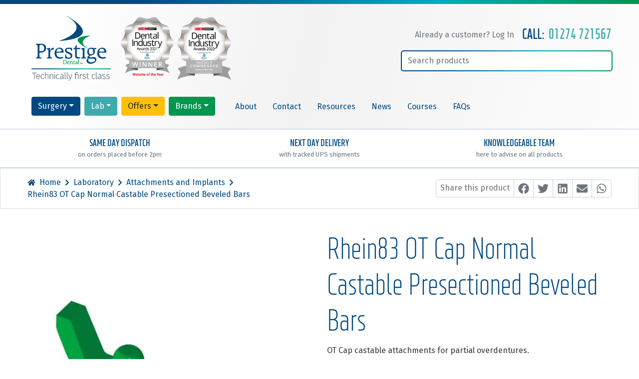

--- FILE ---
content_type: text/html; charset=UTF-8
request_url: https://www.prestige-dental.co.uk/product/ot-cap-normal-castable-presectioned-beveled-bars/
body_size: 34066
content:
<!DOCTYPE html>
<html lang="en-GB" class="no-js no-svg">
<head><meta charset="UTF-8"><script>if(navigator.userAgent.match(/MSIE|Internet Explorer/i)||navigator.userAgent.match(/Trident\/7\..*?rv:11/i)){var href=document.location.href;if(!href.match(/[?&]nowprocket/)){if(href.indexOf("?")==-1){if(href.indexOf("#")==-1){document.location.href=href+"?nowprocket=1"}else{document.location.href=href.replace("#","?nowprocket=1#")}}else{if(href.indexOf("#")==-1){document.location.href=href+"&nowprocket=1"}else{document.location.href=href.replace("#","&nowprocket=1#")}}}}</script><script>(()=>{class RocketLazyLoadScripts{constructor(){this.v="2.0.4",this.userEvents=["keydown","keyup","mousedown","mouseup","mousemove","mouseover","mouseout","touchmove","touchstart","touchend","touchcancel","wheel","click","dblclick","input"],this.attributeEvents=["onblur","onclick","oncontextmenu","ondblclick","onfocus","onmousedown","onmouseenter","onmouseleave","onmousemove","onmouseout","onmouseover","onmouseup","onmousewheel","onscroll","onsubmit"]}async t(){this.i(),this.o(),/iP(ad|hone)/.test(navigator.userAgent)&&this.h(),this.u(),this.l(this),this.m(),this.k(this),this.p(this),this._(),await Promise.all([this.R(),this.L()]),this.lastBreath=Date.now(),this.S(this),this.P(),this.D(),this.O(),this.M(),await this.C(this.delayedScripts.normal),await this.C(this.delayedScripts.defer),await this.C(this.delayedScripts.async),await this.T(),await this.F(),await this.j(),await this.A(),window.dispatchEvent(new Event("rocket-allScriptsLoaded")),this.everythingLoaded=!0,this.lastTouchEnd&&await new Promise(t=>setTimeout(t,500-Date.now()+this.lastTouchEnd)),this.I(),this.H(),this.U(),this.W()}i(){this.CSPIssue=sessionStorage.getItem("rocketCSPIssue"),document.addEventListener("securitypolicyviolation",t=>{this.CSPIssue||"script-src-elem"!==t.violatedDirective||"data"!==t.blockedURI||(this.CSPIssue=!0,sessionStorage.setItem("rocketCSPIssue",!0))},{isRocket:!0})}o(){window.addEventListener("pageshow",t=>{this.persisted=t.persisted,this.realWindowLoadedFired=!0},{isRocket:!0}),window.addEventListener("pagehide",()=>{this.onFirstUserAction=null},{isRocket:!0})}h(){let t;function e(e){t=e}window.addEventListener("touchstart",e,{isRocket:!0}),window.addEventListener("touchend",function i(o){o.changedTouches[0]&&t.changedTouches[0]&&Math.abs(o.changedTouches[0].pageX-t.changedTouches[0].pageX)<10&&Math.abs(o.changedTouches[0].pageY-t.changedTouches[0].pageY)<10&&o.timeStamp-t.timeStamp<200&&(window.removeEventListener("touchstart",e,{isRocket:!0}),window.removeEventListener("touchend",i,{isRocket:!0}),"INPUT"===o.target.tagName&&"text"===o.target.type||(o.target.dispatchEvent(new TouchEvent("touchend",{target:o.target,bubbles:!0})),o.target.dispatchEvent(new MouseEvent("mouseover",{target:o.target,bubbles:!0})),o.target.dispatchEvent(new PointerEvent("click",{target:o.target,bubbles:!0,cancelable:!0,detail:1,clientX:o.changedTouches[0].clientX,clientY:o.changedTouches[0].clientY})),event.preventDefault()))},{isRocket:!0})}q(t){this.userActionTriggered||("mousemove"!==t.type||this.firstMousemoveIgnored?"keyup"===t.type||"mouseover"===t.type||"mouseout"===t.type||(this.userActionTriggered=!0,this.onFirstUserAction&&this.onFirstUserAction()):this.firstMousemoveIgnored=!0),"click"===t.type&&t.preventDefault(),t.stopPropagation(),t.stopImmediatePropagation(),"touchstart"===this.lastEvent&&"touchend"===t.type&&(this.lastTouchEnd=Date.now()),"click"===t.type&&(this.lastTouchEnd=0),this.lastEvent=t.type,t.composedPath&&t.composedPath()[0].getRootNode()instanceof ShadowRoot&&(t.rocketTarget=t.composedPath()[0]),this.savedUserEvents.push(t)}u(){this.savedUserEvents=[],this.userEventHandler=this.q.bind(this),this.userEvents.forEach(t=>window.addEventListener(t,this.userEventHandler,{passive:!1,isRocket:!0})),document.addEventListener("visibilitychange",this.userEventHandler,{isRocket:!0})}U(){this.userEvents.forEach(t=>window.removeEventListener(t,this.userEventHandler,{passive:!1,isRocket:!0})),document.removeEventListener("visibilitychange",this.userEventHandler,{isRocket:!0}),this.savedUserEvents.forEach(t=>{(t.rocketTarget||t.target).dispatchEvent(new window[t.constructor.name](t.type,t))})}m(){const t="return false",e=Array.from(this.attributeEvents,t=>"data-rocket-"+t),i="["+this.attributeEvents.join("],[")+"]",o="[data-rocket-"+this.attributeEvents.join("],[data-rocket-")+"]",s=(e,i,o)=>{o&&o!==t&&(e.setAttribute("data-rocket-"+i,o),e["rocket"+i]=new Function("event",o),e.setAttribute(i,t))};new MutationObserver(t=>{for(const n of t)"attributes"===n.type&&(n.attributeName.startsWith("data-rocket-")||this.everythingLoaded?n.attributeName.startsWith("data-rocket-")&&this.everythingLoaded&&this.N(n.target,n.attributeName.substring(12)):s(n.target,n.attributeName,n.target.getAttribute(n.attributeName))),"childList"===n.type&&n.addedNodes.forEach(t=>{if(t.nodeType===Node.ELEMENT_NODE)if(this.everythingLoaded)for(const i of[t,...t.querySelectorAll(o)])for(const t of i.getAttributeNames())e.includes(t)&&this.N(i,t.substring(12));else for(const e of[t,...t.querySelectorAll(i)])for(const t of e.getAttributeNames())this.attributeEvents.includes(t)&&s(e,t,e.getAttribute(t))})}).observe(document,{subtree:!0,childList:!0,attributeFilter:[...this.attributeEvents,...e]})}I(){this.attributeEvents.forEach(t=>{document.querySelectorAll("[data-rocket-"+t+"]").forEach(e=>{this.N(e,t)})})}N(t,e){const i=t.getAttribute("data-rocket-"+e);i&&(t.setAttribute(e,i),t.removeAttribute("data-rocket-"+e))}k(t){Object.defineProperty(HTMLElement.prototype,"onclick",{get(){return this.rocketonclick||null},set(e){this.rocketonclick=e,this.setAttribute(t.everythingLoaded?"onclick":"data-rocket-onclick","this.rocketonclick(event)")}})}S(t){function e(e,i){let o=e[i];e[i]=null,Object.defineProperty(e,i,{get:()=>o,set(s){t.everythingLoaded?o=s:e["rocket"+i]=o=s}})}e(document,"onreadystatechange"),e(window,"onload"),e(window,"onpageshow");try{Object.defineProperty(document,"readyState",{get:()=>t.rocketReadyState,set(e){t.rocketReadyState=e},configurable:!0}),document.readyState="loading"}catch(t){console.log("WPRocket DJE readyState conflict, bypassing")}}l(t){this.originalAddEventListener=EventTarget.prototype.addEventListener,this.originalRemoveEventListener=EventTarget.prototype.removeEventListener,this.savedEventListeners=[],EventTarget.prototype.addEventListener=function(e,i,o){o&&o.isRocket||!t.B(e,this)&&!t.userEvents.includes(e)||t.B(e,this)&&!t.userActionTriggered||e.startsWith("rocket-")||t.everythingLoaded?t.originalAddEventListener.call(this,e,i,o):(t.savedEventListeners.push({target:this,remove:!1,type:e,func:i,options:o}),"mouseenter"!==e&&"mouseleave"!==e||t.originalAddEventListener.call(this,e,t.savedUserEvents.push,o))},EventTarget.prototype.removeEventListener=function(e,i,o){o&&o.isRocket||!t.B(e,this)&&!t.userEvents.includes(e)||t.B(e,this)&&!t.userActionTriggered||e.startsWith("rocket-")||t.everythingLoaded?t.originalRemoveEventListener.call(this,e,i,o):t.savedEventListeners.push({target:this,remove:!0,type:e,func:i,options:o})}}J(t,e){this.savedEventListeners=this.savedEventListeners.filter(i=>{let o=i.type,s=i.target||window;return e!==o||t!==s||(this.B(o,s)&&(i.type="rocket-"+o),this.$(i),!1)})}H(){EventTarget.prototype.addEventListener=this.originalAddEventListener,EventTarget.prototype.removeEventListener=this.originalRemoveEventListener,this.savedEventListeners.forEach(t=>this.$(t))}$(t){t.remove?this.originalRemoveEventListener.call(t.target,t.type,t.func,t.options):this.originalAddEventListener.call(t.target,t.type,t.func,t.options)}p(t){let e;function i(e){return t.everythingLoaded?e:e.split(" ").map(t=>"load"===t||t.startsWith("load.")?"rocket-jquery-load":t).join(" ")}function o(o){function s(e){const s=o.fn[e];o.fn[e]=o.fn.init.prototype[e]=function(){return this[0]===window&&t.userActionTriggered&&("string"==typeof arguments[0]||arguments[0]instanceof String?arguments[0]=i(arguments[0]):"object"==typeof arguments[0]&&Object.keys(arguments[0]).forEach(t=>{const e=arguments[0][t];delete arguments[0][t],arguments[0][i(t)]=e})),s.apply(this,arguments),this}}if(o&&o.fn&&!t.allJQueries.includes(o)){const e={DOMContentLoaded:[],"rocket-DOMContentLoaded":[]};for(const t in e)document.addEventListener(t,()=>{e[t].forEach(t=>t())},{isRocket:!0});o.fn.ready=o.fn.init.prototype.ready=function(i){function s(){parseInt(o.fn.jquery)>2?setTimeout(()=>i.bind(document)(o)):i.bind(document)(o)}return"function"==typeof i&&(t.realDomReadyFired?!t.userActionTriggered||t.fauxDomReadyFired?s():e["rocket-DOMContentLoaded"].push(s):e.DOMContentLoaded.push(s)),o([])},s("on"),s("one"),s("off"),t.allJQueries.push(o)}e=o}t.allJQueries=[],o(window.jQuery),Object.defineProperty(window,"jQuery",{get:()=>e,set(t){o(t)}})}P(){const t=new Map;document.write=document.writeln=function(e){const i=document.currentScript,o=document.createRange(),s=i.parentElement;let n=t.get(i);void 0===n&&(n=i.nextSibling,t.set(i,n));const c=document.createDocumentFragment();o.setStart(c,0),c.appendChild(o.createContextualFragment(e)),s.insertBefore(c,n)}}async R(){return new Promise(t=>{this.userActionTriggered?t():this.onFirstUserAction=t})}async L(){return new Promise(t=>{document.addEventListener("DOMContentLoaded",()=>{this.realDomReadyFired=!0,t()},{isRocket:!0})})}async j(){return this.realWindowLoadedFired?Promise.resolve():new Promise(t=>{window.addEventListener("load",t,{isRocket:!0})})}M(){this.pendingScripts=[];this.scriptsMutationObserver=new MutationObserver(t=>{for(const e of t)e.addedNodes.forEach(t=>{"SCRIPT"!==t.tagName||t.noModule||t.isWPRocket||this.pendingScripts.push({script:t,promise:new Promise(e=>{const i=()=>{const i=this.pendingScripts.findIndex(e=>e.script===t);i>=0&&this.pendingScripts.splice(i,1),e()};t.addEventListener("load",i,{isRocket:!0}),t.addEventListener("error",i,{isRocket:!0}),setTimeout(i,1e3)})})})}),this.scriptsMutationObserver.observe(document,{childList:!0,subtree:!0})}async F(){await this.X(),this.pendingScripts.length?(await this.pendingScripts[0].promise,await this.F()):this.scriptsMutationObserver.disconnect()}D(){this.delayedScripts={normal:[],async:[],defer:[]},document.querySelectorAll("script[type$=rocketlazyloadscript]").forEach(t=>{t.hasAttribute("data-rocket-src")?t.hasAttribute("async")&&!1!==t.async?this.delayedScripts.async.push(t):t.hasAttribute("defer")&&!1!==t.defer||"module"===t.getAttribute("data-rocket-type")?this.delayedScripts.defer.push(t):this.delayedScripts.normal.push(t):this.delayedScripts.normal.push(t)})}async _(){await this.L();let t=[];document.querySelectorAll("script[type$=rocketlazyloadscript][data-rocket-src]").forEach(e=>{let i=e.getAttribute("data-rocket-src");if(i&&!i.startsWith("data:")){i.startsWith("//")&&(i=location.protocol+i);try{const o=new URL(i).origin;o!==location.origin&&t.push({src:o,crossOrigin:e.crossOrigin||"module"===e.getAttribute("data-rocket-type")})}catch(t){}}}),t=[...new Map(t.map(t=>[JSON.stringify(t),t])).values()],this.Y(t,"preconnect")}async G(t){if(await this.K(),!0!==t.noModule||!("noModule"in HTMLScriptElement.prototype))return new Promise(e=>{let i;function o(){(i||t).setAttribute("data-rocket-status","executed"),e()}try{if(navigator.userAgent.includes("Firefox/")||""===navigator.vendor||this.CSPIssue)i=document.createElement("script"),[...t.attributes].forEach(t=>{let e=t.nodeName;"type"!==e&&("data-rocket-type"===e&&(e="type"),"data-rocket-src"===e&&(e="src"),i.setAttribute(e,t.nodeValue))}),t.text&&(i.text=t.text),t.nonce&&(i.nonce=t.nonce),i.hasAttribute("src")?(i.addEventListener("load",o,{isRocket:!0}),i.addEventListener("error",()=>{i.setAttribute("data-rocket-status","failed-network"),e()},{isRocket:!0}),setTimeout(()=>{i.isConnected||e()},1)):(i.text=t.text,o()),i.isWPRocket=!0,t.parentNode.replaceChild(i,t);else{const i=t.getAttribute("data-rocket-type"),s=t.getAttribute("data-rocket-src");i?(t.type=i,t.removeAttribute("data-rocket-type")):t.removeAttribute("type"),t.addEventListener("load",o,{isRocket:!0}),t.addEventListener("error",i=>{this.CSPIssue&&i.target.src.startsWith("data:")?(console.log("WPRocket: CSP fallback activated"),t.removeAttribute("src"),this.G(t).then(e)):(t.setAttribute("data-rocket-status","failed-network"),e())},{isRocket:!0}),s?(t.fetchPriority="high",t.removeAttribute("data-rocket-src"),t.src=s):t.src="data:text/javascript;base64,"+window.btoa(unescape(encodeURIComponent(t.text)))}}catch(i){t.setAttribute("data-rocket-status","failed-transform"),e()}});t.setAttribute("data-rocket-status","skipped")}async C(t){const e=t.shift();return e?(e.isConnected&&await this.G(e),this.C(t)):Promise.resolve()}O(){this.Y([...this.delayedScripts.normal,...this.delayedScripts.defer,...this.delayedScripts.async],"preload")}Y(t,e){this.trash=this.trash||[];let i=!0;var o=document.createDocumentFragment();t.forEach(t=>{const s=t.getAttribute&&t.getAttribute("data-rocket-src")||t.src;if(s&&!s.startsWith("data:")){const n=document.createElement("link");n.href=s,n.rel=e,"preconnect"!==e&&(n.as="script",n.fetchPriority=i?"high":"low"),t.getAttribute&&"module"===t.getAttribute("data-rocket-type")&&(n.crossOrigin=!0),t.crossOrigin&&(n.crossOrigin=t.crossOrigin),t.integrity&&(n.integrity=t.integrity),t.nonce&&(n.nonce=t.nonce),o.appendChild(n),this.trash.push(n),i=!1}}),document.head.appendChild(o)}W(){this.trash.forEach(t=>t.remove())}async T(){try{document.readyState="interactive"}catch(t){}this.fauxDomReadyFired=!0;try{await this.K(),this.J(document,"readystatechange"),document.dispatchEvent(new Event("rocket-readystatechange")),await this.K(),document.rocketonreadystatechange&&document.rocketonreadystatechange(),await this.K(),this.J(document,"DOMContentLoaded"),document.dispatchEvent(new Event("rocket-DOMContentLoaded")),await this.K(),this.J(window,"DOMContentLoaded"),window.dispatchEvent(new Event("rocket-DOMContentLoaded"))}catch(t){console.error(t)}}async A(){try{document.readyState="complete"}catch(t){}try{await this.K(),this.J(document,"readystatechange"),document.dispatchEvent(new Event("rocket-readystatechange")),await this.K(),document.rocketonreadystatechange&&document.rocketonreadystatechange(),await this.K(),this.J(window,"load"),window.dispatchEvent(new Event("rocket-load")),await this.K(),window.rocketonload&&window.rocketonload(),await this.K(),this.allJQueries.forEach(t=>t(window).trigger("rocket-jquery-load")),await this.K(),this.J(window,"pageshow");const t=new Event("rocket-pageshow");t.persisted=this.persisted,window.dispatchEvent(t),await this.K(),window.rocketonpageshow&&window.rocketonpageshow({persisted:this.persisted})}catch(t){console.error(t)}}async K(){Date.now()-this.lastBreath>45&&(await this.X(),this.lastBreath=Date.now())}async X(){return document.hidden?new Promise(t=>setTimeout(t)):new Promise(t=>requestAnimationFrame(t))}B(t,e){return e===document&&"readystatechange"===t||(e===document&&"DOMContentLoaded"===t||(e===window&&"DOMContentLoaded"===t||(e===window&&"load"===t||e===window&&"pageshow"===t)))}static run(){(new RocketLazyLoadScripts).t()}}RocketLazyLoadScripts.run()})();</script>

    
    <meta name="viewport" content="width=device-width, initial-scale=1">
    <link rel="profile" href="https://gmpg.org/xfn/11">

    
    <title>Rhein83 OT Cap Normal Castable Presectioned Beveled Bars | Prestige Dental</title>
<link data-rocket-preload as="style" href="https://fonts.googleapis.com/css?family=Fira%20Sans%3A400%2C500&#038;display=swap" rel="preload">
<link href="https://fonts.googleapis.com/css?family=Fira%20Sans%3A400%2C500&#038;display=swap" media="print" onload="this.media=&#039;all&#039;" rel="stylesheet">
<noscript data-wpr-hosted-gf-parameters=""><link rel="stylesheet" href="https://fonts.googleapis.com/css?family=Fira%20Sans%3A400%2C500&#038;display=swap"></noscript>
<script type="rocketlazyloadscript" id="cookie-law-info-gcm-var-js">
var _ckyGcm = {"status":true,"default_settings":[{"analytics":"denied","advertisement":"denied","functional":"denied","necessary":"granted","ad_user_data":"denied","ad_personalization":"denied","regions":"All"}],"wait_for_update":2000,"url_passthrough":false,"ads_data_redaction":false}</script>
<script type="rocketlazyloadscript" id="cookie-law-info-gcm-js" data-rocket-type="text/javascript" data-rocket-src="https://www.prestige-dental.co.uk/app/plugins/cookie-law-info/lite/frontend/js/gcm.min.js" data-rocket-defer defer></script> <script type="rocketlazyloadscript" data-minify="1" id="cookieyes" data-rocket-type="text/javascript" data-rocket-src="https://www.prestige-dental.co.uk/app/cache/min/1/client_data/90ce969d27504f9be401d217/script.js?ver=1758184759" data-rocket-defer defer></script>
<!-- The SEO Framework by Sybre Waaijer -->
<link rel="canonical" href="https://www.prestige-dental.co.uk/product/ot-cap-normal-castable-presectioned-beveled-bars/" />
<meta name="description" content="OT Cap Normal size (2.5mm ball) castable attachments for partial overdentures. Pack of 2." />
<meta property="og:type" content="product" />
<meta property="og:locale" content="en_GB" />
<meta property="og:site_name" content="Prestige Dental" />
<meta property="og:title" content="Rhein83 OT Cap Normal Castable Presectioned Beveled Bars | Prestige Dental" />
<meta property="og:description" content="OT Cap Normal size (2.5mm ball) castable attachments for partial overdentures. Pack of 2." />
<meta property="og:url" content="https://www.prestige-dental.co.uk/product/ot-cap-normal-castable-presectioned-beveled-bars/" />
<meta property="og:image" content="https://d3h8mdpd4ylr1m.cloudfront.net/app/uploads/2019/10/attachments-implants_0029_151BAN.jpg" />
<meta property="og:image:width" content="1000" />
<meta property="og:image:height" content="1000" />
<meta property="og:image:alt" content="Rhein83 OT Cap Normal castable presectioned beveled bars" />
<meta property="article:published_time" content="2019-10-15T14:19:59+00:00" />
<meta property="article:modified_time" content="2025-04-17T11:53:59+00:00" />
<meta name="twitter:card" content="summary_large_image" />
<meta name="twitter:title" content="Rhein83 OT Cap Normal Castable Presectioned Beveled Bars | Prestige Dental" />
<meta name="twitter:description" content="OT Cap Normal size (2.5mm ball) castable attachments for partial overdentures. Pack of 2." />
<meta name="twitter:image" content="https://d3h8mdpd4ylr1m.cloudfront.net/app/uploads/2019/10/attachments-implants_0029_151BAN.jpg" />
<meta name="twitter:image:alt" content="Rhein83 OT Cap Normal castable presectioned beveled bars" />
<script type="application/ld+json">{"@context":"https://schema.org","@graph":[{"@type":"WebSite","@id":"https://www.prestige-dental.co.uk/#/schema/WebSite","url":"https://www.prestige-dental.co.uk/","name":"Prestige Dental","description":"Technically first class","inLanguage":"en-GB","potentialAction":{"@type":"SearchAction","target":{"@type":"EntryPoint","urlTemplate":"https://www.prestige-dental.co.uk/search/{search_term_string}/"},"query-input":"required name=search_term_string"},"publisher":{"@type":"Organization","@id":"https://www.prestige-dental.co.uk/#/schema/Organization","name":"Prestige Dental","url":"https://www.prestige-dental.co.uk/"}},{"@type":"WebPage","@id":"https://www.prestige-dental.co.uk/product/ot-cap-normal-castable-presectioned-beveled-bars/","url":"https://www.prestige-dental.co.uk/product/ot-cap-normal-castable-presectioned-beveled-bars/","name":"Rhein83 OT Cap Normal Castable Presectioned Beveled Bars | Prestige Dental","description":"OT Cap Normal size (2.5mm ball) castable attachments for partial overdentures. Pack of 2.","inLanguage":"en-GB","isPartOf":{"@id":"https://www.prestige-dental.co.uk/#/schema/WebSite"},"breadcrumb":{"@type":"BreadcrumbList","@id":"https://www.prestige-dental.co.uk/#/schema/BreadcrumbList","itemListElement":[{"@type":"ListItem","position":1,"item":"https://www.prestige-dental.co.uk/","name":"Prestige Dental"},{"@type":"ListItem","position":2,"item":"https://www.prestige-dental.co.uk/shop/","name":"Shop"},{"@type":"ListItem","position":3,"item":"https://www.prestige-dental.co.uk/brand/rhein83/","name":"Rhein83 Dental Attachments"},{"@type":"ListItem","position":4,"name":"Rhein83 OT Cap Normal Castable Presectioned Beveled Bars"}]},"potentialAction":{"@type":"ReadAction","target":"https://www.prestige-dental.co.uk/product/ot-cap-normal-castable-presectioned-beveled-bars/"},"datePublished":"2019-10-15T14:19:59+00:00","dateModified":"2025-04-17T11:53:59+00:00"}]}</script>
<!-- / The SEO Framework by Sybre Waaijer | 5.85ms meta | 0.15ms boot -->

<link rel='dns-prefetch' href='//static.klaviyo.com' />
<link rel='dns-prefetch' href='//www.googletagmanager.com' />
<link rel='dns-prefetch' href='//d3h8mdpd4ylr1m.cloudfront.net' />
<link href='https://fonts.gstatic.com' crossorigin rel='preconnect' />
<link href='https://d3h8mdpd4ylr1m.cloudfront.net' rel='preconnect' />
<link rel="alternate" type="application/rss+xml" title="Prestige Dental &raquo; Rhein83 OT Cap Normal Castable Presectioned Beveled Bars Comments Feed" href="https://www.prestige-dental.co.uk/product/ot-cap-normal-castable-presectioned-beveled-bars/feed/" />
<link rel="alternate" title="oEmbed (JSON)" type="application/json+oembed" href="https://www.prestige-dental.co.uk/wp-json/oembed/1.0/embed?url=https%3A%2F%2Fwww.prestige-dental.co.uk%2Fproduct%2Fot-cap-normal-castable-presectioned-beveled-bars%2F" />
<link rel="alternate" title="oEmbed (XML)" type="text/xml+oembed" href="https://www.prestige-dental.co.uk/wp-json/oembed/1.0/embed?url=https%3A%2F%2Fwww.prestige-dental.co.uk%2Fproduct%2Fot-cap-normal-castable-presectioned-beveled-bars%2F&#038;format=xml" />
<style id='wp-img-auto-sizes-contain-inline-css' type='text/css'>
img:is([sizes=auto i],[sizes^="auto," i]){contain-intrinsic-size:3000px 1500px}
/*# sourceURL=wp-img-auto-sizes-contain-inline-css */
</style>
<style id='wp-emoji-styles-inline-css' type='text/css'>

	img.wp-smiley, img.emoji {
		display: inline !important;
		border: none !important;
		box-shadow: none !important;
		height: 1em !important;
		width: 1em !important;
		margin: 0 0.07em !important;
		vertical-align: -0.1em !important;
		background: none !important;
		padding: 0 !important;
	}
/*# sourceURL=wp-emoji-styles-inline-css */
</style>
<style id='wp-block-library-inline-css' type='text/css'>
:root{--wp-block-synced-color:#7a00df;--wp-block-synced-color--rgb:122,0,223;--wp-bound-block-color:var(--wp-block-synced-color);--wp-editor-canvas-background:#ddd;--wp-admin-theme-color:#007cba;--wp-admin-theme-color--rgb:0,124,186;--wp-admin-theme-color-darker-10:#006ba1;--wp-admin-theme-color-darker-10--rgb:0,107,160.5;--wp-admin-theme-color-darker-20:#005a87;--wp-admin-theme-color-darker-20--rgb:0,90,135;--wp-admin-border-width-focus:2px}@media (min-resolution:192dpi){:root{--wp-admin-border-width-focus:1.5px}}.wp-element-button{cursor:pointer}:root .has-very-light-gray-background-color{background-color:#eee}:root .has-very-dark-gray-background-color{background-color:#313131}:root .has-very-light-gray-color{color:#eee}:root .has-very-dark-gray-color{color:#313131}:root .has-vivid-green-cyan-to-vivid-cyan-blue-gradient-background{background:linear-gradient(135deg,#00d084,#0693e3)}:root .has-purple-crush-gradient-background{background:linear-gradient(135deg,#34e2e4,#4721fb 50%,#ab1dfe)}:root .has-hazy-dawn-gradient-background{background:linear-gradient(135deg,#faaca8,#dad0ec)}:root .has-subdued-olive-gradient-background{background:linear-gradient(135deg,#fafae1,#67a671)}:root .has-atomic-cream-gradient-background{background:linear-gradient(135deg,#fdd79a,#004a59)}:root .has-nightshade-gradient-background{background:linear-gradient(135deg,#330968,#31cdcf)}:root .has-midnight-gradient-background{background:linear-gradient(135deg,#020381,#2874fc)}:root{--wp--preset--font-size--normal:16px;--wp--preset--font-size--huge:42px}.has-regular-font-size{font-size:1em}.has-larger-font-size{font-size:2.625em}.has-normal-font-size{font-size:var(--wp--preset--font-size--normal)}.has-huge-font-size{font-size:var(--wp--preset--font-size--huge)}.has-text-align-center{text-align:center}.has-text-align-left{text-align:left}.has-text-align-right{text-align:right}.has-fit-text{white-space:nowrap!important}#end-resizable-editor-section{display:none}.aligncenter{clear:both}.items-justified-left{justify-content:flex-start}.items-justified-center{justify-content:center}.items-justified-right{justify-content:flex-end}.items-justified-space-between{justify-content:space-between}.screen-reader-text{border:0;clip-path:inset(50%);height:1px;margin:-1px;overflow:hidden;padding:0;position:absolute;width:1px;word-wrap:normal!important}.screen-reader-text:focus{background-color:#ddd;clip-path:none;color:#444;display:block;font-size:1em;height:auto;left:5px;line-height:normal;padding:15px 23px 14px;text-decoration:none;top:5px;width:auto;z-index:100000}html :where(.has-border-color){border-style:solid}html :where([style*=border-top-color]){border-top-style:solid}html :where([style*=border-right-color]){border-right-style:solid}html :where([style*=border-bottom-color]){border-bottom-style:solid}html :where([style*=border-left-color]){border-left-style:solid}html :where([style*=border-width]){border-style:solid}html :where([style*=border-top-width]){border-top-style:solid}html :where([style*=border-right-width]){border-right-style:solid}html :where([style*=border-bottom-width]){border-bottom-style:solid}html :where([style*=border-left-width]){border-left-style:solid}html :where(img[class*=wp-image-]){height:auto;max-width:100%}:where(figure){margin:0 0 1em}html :where(.is-position-sticky){--wp-admin--admin-bar--position-offset:var(--wp-admin--admin-bar--height,0px)}@media screen and (max-width:600px){html :where(.is-position-sticky){--wp-admin--admin-bar--position-offset:0px}}

/*# sourceURL=wp-block-library-inline-css */
</style><link data-minify="1" rel='stylesheet' id='wc-blocks-style-css' href='https://www.prestige-dental.co.uk/app/cache/min/1/app/plugins/woocommerce/assets/client/blocks/wc-blocks.css?ver=1758184759' type='text/css' media='all' />
<style id='global-styles-inline-css' type='text/css'>
:root{--wp--preset--aspect-ratio--square: 1;--wp--preset--aspect-ratio--4-3: 4/3;--wp--preset--aspect-ratio--3-4: 3/4;--wp--preset--aspect-ratio--3-2: 3/2;--wp--preset--aspect-ratio--2-3: 2/3;--wp--preset--aspect-ratio--16-9: 16/9;--wp--preset--aspect-ratio--9-16: 9/16;--wp--preset--color--black: #000000;--wp--preset--color--cyan-bluish-gray: #abb8c3;--wp--preset--color--white: #ffffff;--wp--preset--color--pale-pink: #f78da7;--wp--preset--color--vivid-red: #cf2e2e;--wp--preset--color--luminous-vivid-orange: #ff6900;--wp--preset--color--luminous-vivid-amber: #fcb900;--wp--preset--color--light-green-cyan: #7bdcb5;--wp--preset--color--vivid-green-cyan: #00d084;--wp--preset--color--pale-cyan-blue: #8ed1fc;--wp--preset--color--vivid-cyan-blue: #0693e3;--wp--preset--color--vivid-purple: #9b51e0;--wp--preset--gradient--vivid-cyan-blue-to-vivid-purple: linear-gradient(135deg,rgb(6,147,227) 0%,rgb(155,81,224) 100%);--wp--preset--gradient--light-green-cyan-to-vivid-green-cyan: linear-gradient(135deg,rgb(122,220,180) 0%,rgb(0,208,130) 100%);--wp--preset--gradient--luminous-vivid-amber-to-luminous-vivid-orange: linear-gradient(135deg,rgb(252,185,0) 0%,rgb(255,105,0) 100%);--wp--preset--gradient--luminous-vivid-orange-to-vivid-red: linear-gradient(135deg,rgb(255,105,0) 0%,rgb(207,46,46) 100%);--wp--preset--gradient--very-light-gray-to-cyan-bluish-gray: linear-gradient(135deg,rgb(238,238,238) 0%,rgb(169,184,195) 100%);--wp--preset--gradient--cool-to-warm-spectrum: linear-gradient(135deg,rgb(74,234,220) 0%,rgb(151,120,209) 20%,rgb(207,42,186) 40%,rgb(238,44,130) 60%,rgb(251,105,98) 80%,rgb(254,248,76) 100%);--wp--preset--gradient--blush-light-purple: linear-gradient(135deg,rgb(255,206,236) 0%,rgb(152,150,240) 100%);--wp--preset--gradient--blush-bordeaux: linear-gradient(135deg,rgb(254,205,165) 0%,rgb(254,45,45) 50%,rgb(107,0,62) 100%);--wp--preset--gradient--luminous-dusk: linear-gradient(135deg,rgb(255,203,112) 0%,rgb(199,81,192) 50%,rgb(65,88,208) 100%);--wp--preset--gradient--pale-ocean: linear-gradient(135deg,rgb(255,245,203) 0%,rgb(182,227,212) 50%,rgb(51,167,181) 100%);--wp--preset--gradient--electric-grass: linear-gradient(135deg,rgb(202,248,128) 0%,rgb(113,206,126) 100%);--wp--preset--gradient--midnight: linear-gradient(135deg,rgb(2,3,129) 0%,rgb(40,116,252) 100%);--wp--preset--font-size--small: 13px;--wp--preset--font-size--medium: 20px;--wp--preset--font-size--large: 36px;--wp--preset--font-size--x-large: 42px;--wp--preset--spacing--20: 0.44rem;--wp--preset--spacing--30: 0.67rem;--wp--preset--spacing--40: 1rem;--wp--preset--spacing--50: 1.5rem;--wp--preset--spacing--60: 2.25rem;--wp--preset--spacing--70: 3.38rem;--wp--preset--spacing--80: 5.06rem;--wp--preset--shadow--natural: 6px 6px 9px rgba(0, 0, 0, 0.2);--wp--preset--shadow--deep: 12px 12px 50px rgba(0, 0, 0, 0.4);--wp--preset--shadow--sharp: 6px 6px 0px rgba(0, 0, 0, 0.2);--wp--preset--shadow--outlined: 6px 6px 0px -3px rgb(255, 255, 255), 6px 6px rgb(0, 0, 0);--wp--preset--shadow--crisp: 6px 6px 0px rgb(0, 0, 0);}:where(.is-layout-flex){gap: 0.5em;}:where(.is-layout-grid){gap: 0.5em;}body .is-layout-flex{display: flex;}.is-layout-flex{flex-wrap: wrap;align-items: center;}.is-layout-flex > :is(*, div){margin: 0;}body .is-layout-grid{display: grid;}.is-layout-grid > :is(*, div){margin: 0;}:where(.wp-block-columns.is-layout-flex){gap: 2em;}:where(.wp-block-columns.is-layout-grid){gap: 2em;}:where(.wp-block-post-template.is-layout-flex){gap: 1.25em;}:where(.wp-block-post-template.is-layout-grid){gap: 1.25em;}.has-black-color{color: var(--wp--preset--color--black) !important;}.has-cyan-bluish-gray-color{color: var(--wp--preset--color--cyan-bluish-gray) !important;}.has-white-color{color: var(--wp--preset--color--white) !important;}.has-pale-pink-color{color: var(--wp--preset--color--pale-pink) !important;}.has-vivid-red-color{color: var(--wp--preset--color--vivid-red) !important;}.has-luminous-vivid-orange-color{color: var(--wp--preset--color--luminous-vivid-orange) !important;}.has-luminous-vivid-amber-color{color: var(--wp--preset--color--luminous-vivid-amber) !important;}.has-light-green-cyan-color{color: var(--wp--preset--color--light-green-cyan) !important;}.has-vivid-green-cyan-color{color: var(--wp--preset--color--vivid-green-cyan) !important;}.has-pale-cyan-blue-color{color: var(--wp--preset--color--pale-cyan-blue) !important;}.has-vivid-cyan-blue-color{color: var(--wp--preset--color--vivid-cyan-blue) !important;}.has-vivid-purple-color{color: var(--wp--preset--color--vivid-purple) !important;}.has-black-background-color{background-color: var(--wp--preset--color--black) !important;}.has-cyan-bluish-gray-background-color{background-color: var(--wp--preset--color--cyan-bluish-gray) !important;}.has-white-background-color{background-color: var(--wp--preset--color--white) !important;}.has-pale-pink-background-color{background-color: var(--wp--preset--color--pale-pink) !important;}.has-vivid-red-background-color{background-color: var(--wp--preset--color--vivid-red) !important;}.has-luminous-vivid-orange-background-color{background-color: var(--wp--preset--color--luminous-vivid-orange) !important;}.has-luminous-vivid-amber-background-color{background-color: var(--wp--preset--color--luminous-vivid-amber) !important;}.has-light-green-cyan-background-color{background-color: var(--wp--preset--color--light-green-cyan) !important;}.has-vivid-green-cyan-background-color{background-color: var(--wp--preset--color--vivid-green-cyan) !important;}.has-pale-cyan-blue-background-color{background-color: var(--wp--preset--color--pale-cyan-blue) !important;}.has-vivid-cyan-blue-background-color{background-color: var(--wp--preset--color--vivid-cyan-blue) !important;}.has-vivid-purple-background-color{background-color: var(--wp--preset--color--vivid-purple) !important;}.has-black-border-color{border-color: var(--wp--preset--color--black) !important;}.has-cyan-bluish-gray-border-color{border-color: var(--wp--preset--color--cyan-bluish-gray) !important;}.has-white-border-color{border-color: var(--wp--preset--color--white) !important;}.has-pale-pink-border-color{border-color: var(--wp--preset--color--pale-pink) !important;}.has-vivid-red-border-color{border-color: var(--wp--preset--color--vivid-red) !important;}.has-luminous-vivid-orange-border-color{border-color: var(--wp--preset--color--luminous-vivid-orange) !important;}.has-luminous-vivid-amber-border-color{border-color: var(--wp--preset--color--luminous-vivid-amber) !important;}.has-light-green-cyan-border-color{border-color: var(--wp--preset--color--light-green-cyan) !important;}.has-vivid-green-cyan-border-color{border-color: var(--wp--preset--color--vivid-green-cyan) !important;}.has-pale-cyan-blue-border-color{border-color: var(--wp--preset--color--pale-cyan-blue) !important;}.has-vivid-cyan-blue-border-color{border-color: var(--wp--preset--color--vivid-cyan-blue) !important;}.has-vivid-purple-border-color{border-color: var(--wp--preset--color--vivid-purple) !important;}.has-vivid-cyan-blue-to-vivid-purple-gradient-background{background: var(--wp--preset--gradient--vivid-cyan-blue-to-vivid-purple) !important;}.has-light-green-cyan-to-vivid-green-cyan-gradient-background{background: var(--wp--preset--gradient--light-green-cyan-to-vivid-green-cyan) !important;}.has-luminous-vivid-amber-to-luminous-vivid-orange-gradient-background{background: var(--wp--preset--gradient--luminous-vivid-amber-to-luminous-vivid-orange) !important;}.has-luminous-vivid-orange-to-vivid-red-gradient-background{background: var(--wp--preset--gradient--luminous-vivid-orange-to-vivid-red) !important;}.has-very-light-gray-to-cyan-bluish-gray-gradient-background{background: var(--wp--preset--gradient--very-light-gray-to-cyan-bluish-gray) !important;}.has-cool-to-warm-spectrum-gradient-background{background: var(--wp--preset--gradient--cool-to-warm-spectrum) !important;}.has-blush-light-purple-gradient-background{background: var(--wp--preset--gradient--blush-light-purple) !important;}.has-blush-bordeaux-gradient-background{background: var(--wp--preset--gradient--blush-bordeaux) !important;}.has-luminous-dusk-gradient-background{background: var(--wp--preset--gradient--luminous-dusk) !important;}.has-pale-ocean-gradient-background{background: var(--wp--preset--gradient--pale-ocean) !important;}.has-electric-grass-gradient-background{background: var(--wp--preset--gradient--electric-grass) !important;}.has-midnight-gradient-background{background: var(--wp--preset--gradient--midnight) !important;}.has-small-font-size{font-size: var(--wp--preset--font-size--small) !important;}.has-medium-font-size{font-size: var(--wp--preset--font-size--medium) !important;}.has-large-font-size{font-size: var(--wp--preset--font-size--large) !important;}.has-x-large-font-size{font-size: var(--wp--preset--font-size--x-large) !important;}
/*# sourceURL=global-styles-inline-css */
</style>

<style id='classic-theme-styles-inline-css' type='text/css'>
/*! This file is auto-generated */
.wp-block-button__link{color:#fff;background-color:#32373c;border-radius:9999px;box-shadow:none;text-decoration:none;padding:calc(.667em + 2px) calc(1.333em + 2px);font-size:1.125em}.wp-block-file__button{background:#32373c;color:#fff;text-decoration:none}
/*# sourceURL=/wp-includes/css/classic-themes.min.css */
</style>
<link data-minify="1" rel='stylesheet' id='gd-social-sharing-style-css' href='https://www.prestige-dental.co.uk/app/cache/min/1/app/plugins/gd-social-sharing/assets/css/sharing_buttons.css?ver=1758184758' type='text/css' media='all' />
<link data-minify="1" rel='stylesheet' id='wxp_front_style-css' href='https://www.prestige-dental.co.uk/app/cache/min/1/app/plugins/wc-partial-shipment/assets/css/front.css?ver=1758184758' type='text/css' media='all' />
<style id='woocommerce-inline-inline-css' type='text/css'>
.woocommerce form .form-row .required { visibility: visible; }
/*# sourceURL=woocommerce-inline-inline-css */
</style>
<link data-minify="1" rel='stylesheet' id='swatches-and-photos-css' href='https://www.prestige-dental.co.uk/app/cache/min/1/app/plugins/woocommerce-variation-swatches-and-photos/assets/css/swatches-and-photos.css?ver=1758184758' type='text/css' media='all' />
<link data-minify="1" rel='stylesheet' id='brands-styles-css' href='https://www.prestige-dental.co.uk/app/cache/min/1/app/plugins/woocommerce/assets/css/brands.css?ver=1758184758' type='text/css' media='all' />
<link data-minify="1" rel='stylesheet' id='theme-css-css' href='https://www.prestige-dental.co.uk/app/cache/min/1/app/themes/prestige-dental/assets/build/main.css?ver=1758184759' type='text/css' media='all' />
<link data-minify="1" rel='stylesheet' id='wc_stripe_express_checkout_style-css' href='https://www.prestige-dental.co.uk/app/cache/min/1/app/plugins/woocommerce-gateway-stripe/build/express-checkout.css?ver=1763451380' type='text/css' media='all' />
<script type="rocketlazyloadscript" data-rocket-type="text/javascript" id="woocommerce-google-analytics-integration-gtag-js-after">
/* <![CDATA[ */
/* Google Analytics for WooCommerce (gtag.js) */
					window.dataLayer = window.dataLayer || [];
					function gtag(){dataLayer.push(arguments);}
					// Set up default consent state.
					for ( const mode of [{"analytics_storage":"denied","ad_storage":"denied","ad_user_data":"denied","ad_personalization":"denied","region":["AT","BE","BG","HR","CY","CZ","DK","EE","FI","FR","DE","GR","HU","IS","IE","IT","LV","LI","LT","LU","MT","NL","NO","PL","PT","RO","SK","SI","ES","SE","GB","CH"]}] || [] ) {
						gtag( "consent", "default", { "wait_for_update": 500, ...mode } );
					}
					gtag("js", new Date());
					gtag("set", "developer_id.dOGY3NW", true);
					gtag("config", "G-E1VX7L7JWY", {"track_404":true,"allow_google_signals":false,"logged_in":false,"linker":{"domains":[],"allow_incoming":false},"custom_map":{"dimension1":"logged_in"}});
//# sourceURL=woocommerce-google-analytics-integration-gtag-js-after
/* ]]> */
</script>
<script type="text/javascript" src="https://www.prestige-dental.co.uk/wp/wp-includes/js/jquery/jquery.min.js?ver=3.7.1" id="jquery-core-js"></script>
<script type="text/javascript" src="https://www.prestige-dental.co.uk/wp/wp-includes/js/jquery/jquery-migrate.min.js?ver=3.4.1" id="jquery-migrate-js"></script>
<script type="rocketlazyloadscript" data-rocket-type="text/javascript" data-rocket-src="https://www.prestige-dental.co.uk/app/plugins/woocommerce/assets/js/jquery-blockui/jquery.blockUI.min.js?ver=2.7.0-wc.10.4.3" id="wc-jquery-blockui-js" defer="defer" data-wp-strategy="defer"></script>
<script type="text/javascript" id="wc-add-to-cart-js-extra">
/* <![CDATA[ */
var wc_add_to_cart_params = {"ajax_url":"/wp/wp-admin/admin-ajax.php","wc_ajax_url":"/?wc-ajax=%%endpoint%%","i18n_view_cart":"View basket","cart_url":"https://www.prestige-dental.co.uk/basket/","is_cart":"","cart_redirect_after_add":"no"};
//# sourceURL=wc-add-to-cart-js-extra
/* ]]> */
</script>
<script type="rocketlazyloadscript" data-rocket-type="text/javascript" data-rocket-src="https://www.prestige-dental.co.uk/app/plugins/woocommerce/assets/js/frontend/add-to-cart.min.js?ver=10.4.3" id="wc-add-to-cart-js" defer="defer" data-wp-strategy="defer"></script>
<script type="rocketlazyloadscript" data-rocket-type="text/javascript" data-rocket-src="https://www.prestige-dental.co.uk/app/plugins/woocommerce/assets/js/zoom/jquery.zoom.min.js?ver=1.7.21-wc.10.4.3" id="wc-zoom-js" defer="defer" data-wp-strategy="defer"></script>
<script type="rocketlazyloadscript" data-rocket-type="text/javascript" data-rocket-src="https://www.prestige-dental.co.uk/app/plugins/woocommerce/assets/js/flexslider/jquery.flexslider.min.js?ver=2.7.2-wc.10.4.3" id="wc-flexslider-js" defer="defer" data-wp-strategy="defer"></script>
<script type="text/javascript" id="wc-single-product-js-extra">
/* <![CDATA[ */
var wc_single_product_params = {"i18n_required_rating_text":"Please select a rating","i18n_rating_options":["1 of 5 stars","2 of 5 stars","3 of 5 stars","4 of 5 stars","5 of 5 stars"],"i18n_product_gallery_trigger_text":"View full-screen image gallery","review_rating_required":"yes","flexslider":{"rtl":false,"animation":"slide","smoothHeight":false,"directionNav":false,"controlNav":"thumbnails","slideshow":false,"animationSpeed":500,"animationLoop":false,"allowOneSlide":false},"zoom_enabled":"1","zoom_options":[],"photoswipe_enabled":"","photoswipe_options":{"shareEl":false,"closeOnScroll":false,"history":false,"hideAnimationDuration":0,"showAnimationDuration":0},"flexslider_enabled":"1"};
//# sourceURL=wc-single-product-js-extra
/* ]]> */
</script>
<script type="rocketlazyloadscript" data-rocket-type="text/javascript" data-rocket-src="https://www.prestige-dental.co.uk/app/plugins/woocommerce/assets/js/frontend/single-product.min.js?ver=10.4.3" id="wc-single-product-js" defer="defer" data-wp-strategy="defer"></script>
<script type="rocketlazyloadscript" data-rocket-type="text/javascript" data-rocket-src="https://www.prestige-dental.co.uk/app/plugins/woocommerce/assets/js/js-cookie/js.cookie.min.js?ver=2.1.4-wc.10.4.3" id="wc-js-cookie-js" defer="defer" data-wp-strategy="defer"></script>
<script type="text/javascript" id="woocommerce-js-extra">
/* <![CDATA[ */
var woocommerce_params = {"ajax_url":"/wp/wp-admin/admin-ajax.php","wc_ajax_url":"/?wc-ajax=%%endpoint%%","i18n_password_show":"Show password","i18n_password_hide":"Hide password"};
//# sourceURL=woocommerce-js-extra
/* ]]> */
</script>
<script type="rocketlazyloadscript" data-rocket-type="text/javascript" data-rocket-src="https://www.prestige-dental.co.uk/app/plugins/woocommerce/assets/js/frontend/woocommerce.min.js?ver=10.4.3" id="woocommerce-js" defer="defer" data-wp-strategy="defer"></script>
<script type="rocketlazyloadscript" data-minify="1" data-rocket-type="text/javascript" data-rocket-src="https://www.prestige-dental.co.uk/app/cache/min/1/app/themes/prestige-dental/assets/scripts/util/lity.js?ver=1758184793" id="lity-js" data-rocket-defer defer></script>
<script type="rocketlazyloadscript" data-rocket-type="text/javascript" id="wc-settings-dep-in-header-js-after">
/* <![CDATA[ */
console.warn( "Scripts that have a dependency on [wc-settings, wc-blocks-checkout] must be loaded in the footer, klaviyo-klaviyo-checkout-block-editor-script was registered to load in the header, but has been switched to load in the footer instead. See https://github.com/woocommerce/woocommerce-gutenberg-products-block/pull/5059" );
console.warn( "Scripts that have a dependency on [wc-settings, wc-blocks-checkout] must be loaded in the footer, klaviyo-klaviyo-checkout-block-view-script was registered to load in the header, but has been switched to load in the footer instead. See https://github.com/woocommerce/woocommerce-gutenberg-products-block/pull/5059" );
//# sourceURL=wc-settings-dep-in-header-js-after
/* ]]> */
</script>
<link rel="https://api.w.org/" href="https://www.prestige-dental.co.uk/wp-json/" /><link rel="alternate" title="JSON" type="application/json" href="https://www.prestige-dental.co.uk/wp-json/wp/v2/product/26594" /><link rel="EditURI" type="application/rsd+xml" title="RSD" href="https://www.prestige-dental.co.uk/wp/xmlrpc.php?rsd" />
<script type="rocketlazyloadscript">document.createElement( "picture" );if(!window.HTMLPictureElement && document.addEventListener) {window.addEventListener("DOMContentLoaded", function() {var s = document.createElement("script");s.src = "https://www.prestige-dental.co.uk/app/plugins/webp-express/js/picturefill.min.js";document.body.appendChild(s);});}</script><style>.woocommerce-product-gallery{ opacity: 1 !important; }</style>	<noscript><style>.woocommerce-product-gallery{ opacity: 1 !important; }</style></noscript>
	<noscript><style id="rocket-lazyload-nojs-css">.rll-youtube-player, [data-lazy-src]{display:none !important;}</style></noscript>
		    
    <!-- Google tag (gtag.js) -->
<script type="rocketlazyloadscript" async data-rocket-src="https://www.googletagmanager.com/gtag/js?id=AW-11104858848">
</script>
<script type="rocketlazyloadscript">
  window.dataLayer = window.dataLayer || [];
  function gtag(){dataLayer.push(arguments);}
  gtag('js', new Date());

  gtag('config', 'AW-11104858848');
</script>

    <svg xmlns="http://www.w3.org/2000/svg" focusable="false" style="width:0;height:0;position:absolute;">
    <linearGradient id="primary-gradient" spreadMethod="reflect">
        <stop offset="0%" stop-color="#004982"/>
        <stop offset="20.49%" stop-color="#004982"/>
        <stop offset="68.57%" stop-color="#00ADBA"/>
        <stop offset="1000%" stop-color="#00964F"/>
    </linearGradient>
</svg>
    <script type="rocketlazyloadscript" data-rocket-src="https://kit.fontawesome.com/9654199091.js" crossorigin="anonymous" data-rocket-defer defer></script>
<link data-minify="1" rel='stylesheet' id='wc-stripe-blocks-checkout-style-css' href='https://www.prestige-dental.co.uk/app/cache/min/1/app/plugins/woocommerce-gateway-stripe/build/upe-blocks.css?ver=1758184759' type='text/css' media='all' />
<link data-minify="1" rel='stylesheet' id='wc-stripe-upe-classic-css' href='https://www.prestige-dental.co.uk/app/cache/min/1/app/plugins/woocommerce-gateway-stripe/build/upe-classic.css?ver=1758184793' type='text/css' media='all' />
<link data-minify="1" rel='stylesheet' id='stripelink_styles-css' href='https://www.prestige-dental.co.uk/app/cache/min/1/app/plugins/woocommerce-gateway-stripe/assets/css/stripe-link.css?ver=1758184793' type='text/css' media='all' />
<meta name="generator" content="WP Rocket 3.20.3" data-wpr-features="wpr_delay_js wpr_defer_js wpr_minify_js wpr_lazyload_images wpr_minify_css wpr_cdn wpr_desktop" /></head>

<body class="wp-singular product-template-default single single-product postid-26594 wp-embed-responsive wp-theme-prestige-dental theme-prestige-dental woocommerce woocommerce-page woocommerce-no-js ot-cap-normal-castable-presectioned-beveled-bars">
    <!-- Messenger Chat Plugin Code -->
    <div data-rocket-location-hash="29ccf98f054896b6f93ec33686d41ce1" id="fb-root"></div>

    <!-- Your Chat Plugin code -->
    <div data-rocket-location-hash="1f6d61cee2fccb5240a971068dd8f6b8" id="fb-customer-chat" class="fb-customerchat">
    </div>

    <script type="rocketlazyloadscript">
    var chatbox = document.getElementById('fb-customer-chat');
    chatbox.setAttribute("page_id", "267204356658991");
    chatbox.setAttribute("attribution", "biz_inbox");
    </script>

    <!-- Your SDK code -->
    <script type="rocketlazyloadscript">
    window.fbAsyncInit = function() {
        FB.init({
        xfbml            : true,
        version          : 'v13.0'
        });
    };

    (function(d, s, id) {
        var js, fjs = d.getElementsByTagName(s)[0];
        if (d.getElementById(id)) return;
        js = d.createElement(s); js.id = id;
        js.src = 'https://connect.facebook.net/en_GB/sdk/xfbml.customerchat.js';
        fjs.parentNode.insertBefore(js, fjs);
    }(document, 'script', 'facebook-jssdk'));
    </script>

    <style>
        .mobile-nav-button svg path {
            fill: url("#primary-gradient");
        }
    </style>
    <nav id="menu" class="bg-primary px-3 py-4 d-md-none">

        <div class="header-search mb-4 mt-2">
			<form method="get" id="searchform" action="https://www.prestige-dental.co.uk/">
    <div class="form-group mb-md-0">
        <input type="hidden" name="post_type" value="product">
        <label for="s" class="sr-only">Search products</label>
        <input type="search" class="form-control border-0" placeholder="Search products" name="s" id="s" />
    </div>
</form>        </div>

        <div class="mb-4">
            <ul class="list-unstyled p-0 m-0 mb-2">

	<li id="menu-item-2057" class="menu-item menu-item-type-post_type menu-item-object-page nav-item menu-item-2057"><a href="https://www.prestige-dental.co.uk/about-prestige-dental/" class="text-white font-weight-normal d-block py-1">About</a></li>
<li id="menu-item-2059" class="menu-item menu-item-type-post_type menu-item-object-page nav-item menu-item-2059"><a href="https://www.prestige-dental.co.uk/contact-us/" class="text-white font-weight-normal d-block py-1">Contact</a></li>
<li id="menu-item-2060" class="menu-item menu-item-type-post_type menu-item-object-page nav-item menu-item-2060"><a href="https://www.prestige-dental.co.uk/resource-library/" class="text-white font-weight-normal d-block py-1">Resources</a></li>
<li id="menu-item-29811" class="menu-item menu-item-type-post_type menu-item-object-page nav-item menu-item-29811"><a href="https://www.prestige-dental.co.uk/news/" class="text-white font-weight-normal d-block py-1">News</a></li>
<li id="menu-item-34951" class="menu-item menu-item-type-post_type menu-item-object-page nav-item menu-item-34951"><a href="https://www.prestige-dental.co.uk/dental-courses/" class="text-white font-weight-normal d-block py-1">Courses</a></li>
<li id="menu-item-44583" class="menu-item menu-item-type-post_type menu-item-object-page nav-item menu-item-44583"><a href="https://www.prestige-dental.co.uk/faqs/" class="text-white font-weight-normal d-block py-1">FAQs</a></li>
</ul>        </div>

        <div class="mb-4">
			
	<a class="h2 d-block mb-2 text-white" href="https://www.prestige-dental.co.uk/product-category/surgery/">Surgery</a>

	<ul class="list-unstyled p-0 m-0 mb-2">
						<li>
					<a href="https://www.prestige-dental.co.uk/product-category/surgery/course-kits/" class="d-block py-1 text-white font-weight-normal">Course Kits</a>
				</li>
							<li>
					<a href="https://www.prestige-dental.co.uk/product-category/surgery/attachments-and-implants-surgery/" class="d-block py-1 text-white font-weight-normal">Attachments and Implants</a>
				</li>
							<li>
					<a href="https://www.prestige-dental.co.uk/product-category/surgery/composite-and-composite-instruments/" class="d-block py-1 text-white font-weight-normal">Composite and Cosmetics</a>
				</li>
							<li>
					<a href="https://www.prestige-dental.co.uk/product-category/surgery/infection-control-and-sterilisation-surgery/" class="d-block py-1 text-white font-weight-normal">Disposables, Infection Control and Sterilisation</a>
				</li>
							<li>
					<a href="https://www.prestige-dental.co.uk/product-category/surgery/endodontics/" class="d-block py-1 text-white font-weight-normal">Endodontic Dentistry</a>
				</li>
							<li>
					<a href="https://www.prestige-dental.co.uk/product-category/surgery/etch-bond-cements-and-liners/" class="d-block py-1 text-white font-weight-normal">Etch, Bond, Cements and Liners</a>
				</li>
							<li>
					<a href="https://www.prestige-dental.co.uk/product-category/surgery/finishing-and-polishing/" class="d-block py-1 text-white font-weight-normal">Finishing and Polishing</a>
				</li>
							<li>
					<a href="https://www.prestige-dental.co.uk/product-category/surgery/implantology/" class="d-block py-1 text-white font-weight-normal">Implantology</a>
				</li>
							<li>
					<a href="https://www.prestige-dental.co.uk/product-category/surgery/impression-materials-trays-and-tissue-management/" class="d-block py-1 text-white font-weight-normal">Impression Materials, Trays and Tissue Management</a>
				</li>
							<li>
					<a href="https://www.prestige-dental.co.uk/product-category/surgery/occlusion/" class="d-block py-1 text-white font-weight-normal">Occlusion</a>
				</li>
							<li>
					<a href="https://www.prestige-dental.co.uk/product-category/surgery/orthodontics/" class="d-block py-1 text-white font-weight-normal">Orthodontics</a>
				</li>
							<li>
					<a href="https://www.prestige-dental.co.uk/product-category/surgery/restorative/" class="d-block py-1 text-white font-weight-normal">Restorative Dental Products</a>
				</li>
							<li>
					<a href="https://www.prestige-dental.co.uk/product-category/surgery/rotary-instruments-surgery/" class="d-block py-1 text-white font-weight-normal">Rotary Instruments</a>
				</li>
							<li>
					<a href="https://www.prestige-dental.co.uk/product-category/surgery/small-equipment/" class="d-block py-1 text-white font-weight-normal">Small Equipment</a>
				</li>
							<li>
					<a href="https://www.prestige-dental.co.uk/product-category/surgery/vacuum-forming-and-model-making/" class="d-block py-1 text-white font-weight-normal">Vacuum Forming and Model Making</a>
				</li>
				</ul>
        </div>

        <div class="mb-4">
		    
	<a class="h2 d-block text-white mb-2" href="https://www.prestige-dental.co.uk/product-category/laboratory/">Lab</a>

	<ul class="list-unstyled p-0 m-0 mb-2">
						<li>
					<a href="https://www.prestige-dental.co.uk/product-category/laboratory/attachments-and-implants/" class="d-block py-1 text-white font-weight-normal">Attachments and Implants</a>
				</li>
							<li>
					<a href="https://www.prestige-dental.co.uk/product-category/laboratory/cad-cam/" class="d-block py-1 text-white font-weight-normal">CAD/CAM</a>
				</li>
							<li>
					<a href="https://www.prestige-dental.co.uk/product-category/laboratory/crown-and-bridge/" class="d-block py-1 text-white font-weight-normal">Crown and Bridge</a>
				</li>
							<li>
					<a href="https://www.prestige-dental.co.uk/product-category/laboratory/equipment/" class="d-block py-1 text-white font-weight-normal">Small Dental Lab Equipment</a>
				</li>
							<li>
					<a href="https://www.prestige-dental.co.uk/product-category/laboratory/impressions/" class="d-block py-1 text-white font-weight-normal">Dental Impression Trays</a>
				</li>
							<li>
					<a href="https://www.prestige-dental.co.uk/product-category/laboratory/model-and-die-preparation/" class="d-block py-1 text-white font-weight-normal">Model and Die Preparation</a>
				</li>
							<li>
					<a href="https://www.prestige-dental.co.uk/product-category/laboratory/occlusion-laboratory/" class="d-block py-1 text-white font-weight-normal">Occlusion</a>
				</li>
							<li>
					<a href="https://www.prestige-dental.co.uk/product-category/laboratory/prosthetics/" class="d-block py-1 text-white font-weight-normal">Prosthetic Dental Instruments</a>
				</li>
							<li>
					<a href="https://www.prestige-dental.co.uk/product-category/laboratory/rotary-instruments/" class="d-block py-1 text-white font-weight-normal">Rotary Instruments</a>
				</li>
							<li>
					<a href="https://www.prestige-dental.co.uk/product-category/laboratory/vacuum-forming/" class="d-block py-1 text-white font-weight-normal">Vacuum Forming</a>
				</li>
				</ul>
        </div>

        <div class="mb-4">
			
	<a class="h2 d-block text-white mb-2" href="https://www.prestige-dental.co.uk/product-category/offers/">Offers</a>

	<ul class="list-unstyled p-0 m-0 mb-2">
						<li>
					<a href="https://www.prestige-dental.co.uk/product-category/offers/surgery-special-offers/" class="d-block py-1 text-white font-weight-normal">Surgery Special Offers</a>
				</li>
							<li>
					<a href="https://www.prestige-dental.co.uk/product-category/offers/laboratory-special-offers/" class="d-block py-1 text-white font-weight-normal">Lab Special Offers</a>
				</li>
				</ul>
        </div>

        <div class="mb-4">
            <h2 class="text-white mb-2">Help</h2>
<ul class="list-unstyled p-0 m-0 mb-2">

	<li id="menu-item-44582" class="menu-item menu-item-type-post_type menu-item-object-page nav-item menu-item-44582"><a href="https://www.prestige-dental.co.uk/faqs/" class="text-white font-weight-normal d-block py-1">FAQs</a></li>
<li id="menu-item-2035" class="menu-item menu-item-type-post_type menu-item-object-page nav-item menu-item-2035"><a href="https://www.prestige-dental.co.uk/how-to-order/" class="text-white font-weight-normal d-block py-1">How to Order</a></li>
<li id="menu-item-2033" class="menu-item menu-item-type-post_type menu-item-object-page nav-item menu-item-2033"><a href="https://www.prestige-dental.co.uk/payments-returns/" class="text-white font-weight-normal d-block py-1">Payments &#038; Returns Policy</a></li>
<li id="menu-item-2034" class="menu-item menu-item-type-post_type menu-item-object-page nav-item menu-item-2034"><a href="https://www.prestige-dental.co.uk/delivery-charges/" class="text-white font-weight-normal d-block py-1">Delivery &#038; Charges</a></li>
<li id="menu-item-2032" class="menu-item menu-item-type-post_type menu-item-object-page nav-item menu-item-2032"><a href="https://www.prestige-dental.co.uk/resource-library/" class="text-white font-weight-normal d-block py-1">Resource Library</a></li>
<li id="menu-item-41007" class="menu-item menu-item-type-post_type menu-item-object-page nav-item menu-item-41007"><a href="https://www.prestige-dental.co.uk/specialist-repair-recalibration-services/" class="text-white font-weight-normal d-block py-1">Specialist Repair &#038; Recalibration Services</a></li>
<li id="menu-item-29026" class="menu-item menu-item-type-post_type menu-item-object-page nav-item menu-item-29026"><a href="https://www.prestige-dental.co.uk/brands/" class="text-white font-weight-normal d-block py-1">Brands</a></li>
</ul>        </div>

    </nav>

    <main data-rocket-location-hash="9b21104d8931cae5f266e6bd8cf9d971" id="panel">
        <header data-rocket-location-hash="1ad019f711751ff0c1af859c6086e5f1" class="site-header py-2 py-md-3 py-lg-4">
            <div data-rocket-location-hash="0841f15ebf099eeaba6f2c7f735d0671" class="container">
                <div class="d-flex align-items-center justify-content-md-between">
                    <div class="flex-fill d-md-none d-flex">
                        <button class="btn sliding-panel-button mobile-nav-button" type="button" aria-label="Toggle navigation">
                            <span class="sr-only">Navigation</span>
                            <img width="23" height="23" src="data:image/svg+xml,%3Csvg%20xmlns='http://www.w3.org/2000/svg'%20viewBox='0%200%2023%2023'%3E%3C/svg%3E" alt="Navigation bars" data-lazy-src="https://d3h8mdpd4ylr1m.cloudfront.net/app/themes/prestige-dental/assets/images/icons/bars.svg"><noscript><img width="23" height="23" src="https://d3h8mdpd4ylr1m.cloudfront.net/app/themes/prestige-dental/assets/images/icons/bars.svg" alt="Navigation bars"></noscript>
                        </button>

                                                    <a class="btn mobile-nav-button ml-2 ml-sm-4" href="tel:01274721567">
                                <span class="sr-only">Call us</span>
                                <img width="23" height="23" src="data:image/svg+xml,%3Csvg%20xmlns='http://www.w3.org/2000/svg'%20viewBox='0%200%2023%2023'%3E%3C/svg%3E" alt="Phone" data-lazy-src="https://d3h8mdpd4ylr1m.cloudfront.net/app/themes/prestige-dental/assets/images/icons/phone.svg"><noscript><img width="23" height="23" src="https://d3h8mdpd4ylr1m.cloudfront.net/app/themes/prestige-dental/assets/images/icons/phone.svg" alt="Phone"></noscript>
                            </a>
                                            </div>

                    <div class="flex-fill flex-md-shrink-1">
                        <div class="d-flex align-items-center justify-content-center justify-content-md-start">
    <a href="https://www.prestige-dental.co.uk" class="d-block p-2 ">
        <img src="data:image/svg+xml,%3Csvg%20xmlns='http://www.w3.org/2000/svg'%20viewBox='0%200%20160%20130'%3E%3C/svg%3E" alt="Prestige Dental" class="site-logo d-block img-fluid" width="160" height="130" data-lazy-src="https://d3h8mdpd4ylr1m.cloudfront.net/app/themes/prestige-dental/assets/images/logo.svg" /><noscript><img src="https://d3h8mdpd4ylr1m.cloudfront.net/app/themes/prestige-dental/assets/images/logo.svg" alt="Prestige Dental" class="site-logo d-block img-fluid" width="160" height="130" /></noscript>
    </a>
    <div class="d-none d-sm-flex flex-md-column flex-lg-row align-items-center p-2 img-fluid gap-3">
        <picture><source data-lazy-srcset="https://d3h8mdpd4ylr1m.cloudfront.net/app/webp-express/webp-images/doc-root/app/themes/prestige-dental/assets/images/award-2021.png.webp" type="image/webp"><img src="data:image/svg+xml,%3Csvg%20xmlns='http://www.w3.org/2000/svg'%20viewBox='0%200%20126%20144'%3E%3C/svg%3E" alt="Dental Industry awards 2021 website of the year winner" class="site-award img-fluid webpexpress-processed" width="126" height="144" data-lazy-src="https://d3h8mdpd4ylr1m.cloudfront.net/app/themes/prestige-dental/assets/images/award-2021.png"><noscript><img src="https://d3h8mdpd4ylr1m.cloudfront.net/app/themes/prestige-dental/assets/images/award-2021.png" alt="Dental Industry awards 2021 website of the year winner" class="site-award img-fluid webpexpress-processed" width="126" height="144"></noscript></picture>
        <picture><source data-lazy-srcset="https://d3h8mdpd4ylr1m.cloudfront.net/app/webp-express/webp-images/doc-root/app/themes/prestige-dental/assets/images/award-2023.png.webp" type="image/webp"><img src="data:image/svg+xml,%3Csvg%20xmlns='http://www.w3.org/2000/svg'%20viewBox='0%200%20126%20144'%3E%3C/svg%3E" alt="Dental Industry awards 2023 highly commended team of the year fewer than 25 employees" class="site-award img-fluid webpexpress-processed" width="126" height="144" data-lazy-src="https://d3h8mdpd4ylr1m.cloudfront.net/app/themes/prestige-dental/assets/images/award-2023.png"><noscript><img src="https://d3h8mdpd4ylr1m.cloudfront.net/app/themes/prestige-dental/assets/images/award-2023.png" alt="Dental Industry awards 2023 highly commended team of the year fewer than 25 employees" class="site-award img-fluid webpexpress-processed" width="126" height="144"></noscript></picture>
    </div>
</div>                    </div>

                    <div class="flex-fill d-flex d-md-none justify-content-end">
                        <a href="https://www.prestige-dental.co.uk/my-account/" class="btn mobile-nav-button mr-2 mr-sm-4">
                            <span class="sr-only">Log in</span>
                            <img width="23" height="23" src="data:image/svg+xml,%3Csvg%20xmlns='http://www.w3.org/2000/svg'%20viewBox='0%200%2023%2023'%3E%3C/svg%3E" alt="User" data-lazy-src="https://d3h8mdpd4ylr1m.cloudfront.net/app/themes/prestige-dental/assets/images/icons/user.svg"><noscript><img width="23" height="23" src="https://d3h8mdpd4ylr1m.cloudfront.net/app/themes/prestige-dental/assets/images/icons/user.svg" alt="User"></noscript>
                        </a>

                        <a href="https://www.prestige-dental.co.uk/basket/" class="btn mobile-nav-button" aria-label="Your basket">
                            <span class="sr-only">Your basket</span>
                            <img width="23" height="23" src="data:image/svg+xml,%3Csvg%20xmlns='http://www.w3.org/2000/svg'%20viewBox='0%200%2023%2023'%3E%3C/svg%3E" alt="Basket" data-lazy-src="https://d3h8mdpd4ylr1m.cloudfront.net/app/themes/prestige-dental/assets/images/icons/basket.svg"><noscript><img width="23" height="23" src="https://d3h8mdpd4ylr1m.cloudfront.net/app/themes/prestige-dental/assets/images/icons/basket.svg" alt="Basket"></noscript>
                        </a>
                    </div>

                    <div class="pl-md-3 row no-gutters justify-content-end d-none d-md-flex flex-fill flex-shrink-0">
                        <div class="col-12 col-xl-10">
                            <div class="header-contact d-flex align-items-center justify-content-end mb-3">
                                
    <div class="social-links">

                        <a href="https://www.instagram.com/prestigedental7/" class="social-link text-muted mr-2" target="_blank">
                    <i class="fab fa-instagram social-icon" aria-hidden="true"></i>
                </a>
            
                        <a href="https://www.facebook.com/PrestigeDental" class="social-link text-muted mr-2" target="_blank">
                    <i class="fab fa-facebook social-icon" aria-hidden="true"></i>
                </a>
            
                        <a href="https://www.youtube.com/user/prestigedentaluk1/videos" class="social-link text-muted mr-2" target="_blank">
                    <i class="fab fa-youtube social-icon" aria-hidden="true"></i>
                </a>
            
        
    </div>
    <!-- /.social-links -->

                                <ul class="list-inline ml-3 mb-0">
                                                                            <li class="list-inline-item ml-3">
                                            <a href="https://www.prestige-dental.co.uk/my-account/" class="text-muted">Already a customer? Log In</a>
                                        </li>
                                                                    </ul>

                                <p class="h3 ml-3 mb-0 text-uppercase font-family-title-bold d-flex">
                                    <span class="text-primary d-block">Call:</span>
                                    <a href="tel:01274721567" class="text-info d-block ml-2">01274 721567</a>                                </p>
                            </div>

                            <div class="header-search w-90 pl-4 ml-auto">
                                <form method="get" id="searchform" action="https://www.prestige-dental.co.uk/">
    <div class="form-group mb-md-0">
        <input type="hidden" name="post_type" value="product">
        <label for="s" class="sr-only">Search products</label>
        <input type="search" class="form-control border-0" placeholder="Search products" name="s" id="s" />
    </div>
</form>                            </div>
                        </div>
                    </div>
                </div>

                <div class="d-none d-md-flex align-items-lg-center justify-content-md-between mt-md-3 mt-lg-4">

                    <nav class="p-0 header-nav">
                        <div class="d-flex flex-column flex-lg-row" id="navbarMain">
                            <div class="btn-toolbar">
                                                                    <div class="dropdown position-relative ml-md-2">
                                        <button type="button" id="surgeryDropdown" onclick="location.href='https://www.prestige-dental.co.uk/product-category/surgery/';" class="btn btn-primary dropdown-toggle btn-block" aria-haspopup="true" aria-expanded="false">Surgery</button>
                                                                                    <div class="dropdown-menu bg-primary shadow-lg position-absolute" aria-labelledby="surgeryDropdown">
                                                                                                    <a href="https://www.prestige-dental.co.uk/product-category/surgery/course-kits/" class="text-white font-weight-normal dropdown-item">Course Kits</a>
                                                                                                    <a href="https://www.prestige-dental.co.uk/product-category/surgery/attachments-and-implants-surgery/" class="text-white font-weight-normal dropdown-item">Attachments and Implants</a>
                                                                                                    <a href="https://www.prestige-dental.co.uk/product-category/surgery/composite-and-composite-instruments/" class="text-white font-weight-normal dropdown-item">Composite and Cosmetics</a>
                                                                                                    <a href="https://www.prestige-dental.co.uk/product-category/surgery/infection-control-and-sterilisation-surgery/" class="text-white font-weight-normal dropdown-item">Disposables, Infection Control and Sterilisation</a>
                                                                                                    <a href="https://www.prestige-dental.co.uk/product-category/surgery/endodontics/" class="text-white font-weight-normal dropdown-item">Endodontic Dentistry</a>
                                                                                                    <a href="https://www.prestige-dental.co.uk/product-category/surgery/etch-bond-cements-and-liners/" class="text-white font-weight-normal dropdown-item">Etch, Bond, Cements and Liners</a>
                                                                                                    <a href="https://www.prestige-dental.co.uk/product-category/surgery/finishing-and-polishing/" class="text-white font-weight-normal dropdown-item">Finishing and Polishing</a>
                                                                                                    <a href="https://www.prestige-dental.co.uk/product-category/surgery/implantology/" class="text-white font-weight-normal dropdown-item">Implantology</a>
                                                                                                    <a href="https://www.prestige-dental.co.uk/product-category/surgery/impression-materials-trays-and-tissue-management/" class="text-white font-weight-normal dropdown-item">Impression Materials, Trays and Tissue Management</a>
                                                                                                    <a href="https://www.prestige-dental.co.uk/product-category/surgery/occlusion/" class="text-white font-weight-normal dropdown-item">Occlusion</a>
                                                                                                    <a href="https://www.prestige-dental.co.uk/product-category/surgery/orthodontics/" class="text-white font-weight-normal dropdown-item">Orthodontics</a>
                                                                                                    <a href="https://www.prestige-dental.co.uk/product-category/surgery/restorative/" class="text-white font-weight-normal dropdown-item">Restorative Dental Products</a>
                                                                                                    <a href="https://www.prestige-dental.co.uk/product-category/surgery/rotary-instruments-surgery/" class="text-white font-weight-normal dropdown-item">Rotary Instruments</a>
                                                                                                    <a href="https://www.prestige-dental.co.uk/product-category/surgery/small-equipment/" class="text-white font-weight-normal dropdown-item">Small Equipment</a>
                                                                                                    <a href="https://www.prestige-dental.co.uk/product-category/surgery/vacuum-forming-and-model-making/" class="text-white font-weight-normal dropdown-item">Vacuum Forming and Model Making</a>
                                                                                            </div>

                                                                            </div>
                                
                                                                    <div class="dropdown position-relative ml-md-2">
                                        <button type="button" id="labDropdown" onclick="location.href='https://www.prestige-dental.co.uk/product-category/laboratory/';" class="btn btn-info dropdown-toggle btn-block" aria-haspopup="true" aria-expanded="false">Lab</button>
                                                                                    <div class="dropdown-menu bg-info shadow-lg position-absolute" aria-labelledby="labDropdown">
                                                                                                    <a href="https://www.prestige-dental.co.uk/product-category/laboratory/attachments-and-implants/" class="text-white font-weight-normal dropdown-item">Attachments and Implants</a>
                                                                                                    <a href="https://www.prestige-dental.co.uk/product-category/laboratory/cad-cam/" class="text-white font-weight-normal dropdown-item">CAD/CAM</a>
                                                                                                    <a href="https://www.prestige-dental.co.uk/product-category/laboratory/crown-and-bridge/" class="text-white font-weight-normal dropdown-item">Crown and Bridge</a>
                                                                                                    <a href="https://www.prestige-dental.co.uk/product-category/laboratory/equipment/" class="text-white font-weight-normal dropdown-item">Small Dental Lab Equipment</a>
                                                                                                    <a href="https://www.prestige-dental.co.uk/product-category/laboratory/impressions/" class="text-white font-weight-normal dropdown-item">Dental Impression Trays</a>
                                                                                                    <a href="https://www.prestige-dental.co.uk/product-category/laboratory/model-and-die-preparation/" class="text-white font-weight-normal dropdown-item">Model and Die Preparation</a>
                                                                                                    <a href="https://www.prestige-dental.co.uk/product-category/laboratory/occlusion-laboratory/" class="text-white font-weight-normal dropdown-item">Occlusion</a>
                                                                                                    <a href="https://www.prestige-dental.co.uk/product-category/laboratory/prosthetics/" class="text-white font-weight-normal dropdown-item">Prosthetic Dental Instruments</a>
                                                                                                    <a href="https://www.prestige-dental.co.uk/product-category/laboratory/rotary-instruments/" class="text-white font-weight-normal dropdown-item">Rotary Instruments</a>
                                                                                                    <a href="https://www.prestige-dental.co.uk/product-category/laboratory/vacuum-forming/" class="text-white font-weight-normal dropdown-item">Vacuum Forming</a>
                                                                                            </div>

                                                                            </div>
                                
								                                    <div class="dropdown position-relative ml-md-2">
                                        <button type="button" id="offersDropdown" onclick="location.href='https://www.prestige-dental.co.uk/product-category/offers/';" class="btn btn-warning dropdown-toggle btn-block" aria-haspopup="true" aria-expanded="false">Offers</button>
										                                            <div class="dropdown-menu bg-warning shadow-lg position-absolute" aria-labelledby="offersDropdown">
												                                                    <a href="https://www.prestige-dental.co.uk/product-category/offers/surgery-special-offers/" class="text-body font-weight-normal dropdown-item">Surgery Special Offers</a>
												                                                    <a href="https://www.prestige-dental.co.uk/product-category/offers/laboratory-special-offers/" class="text-body font-weight-normal dropdown-item">Lab Special Offers</a>
												                                            </div>

										                                    </div>
								
                                                                    <div class="dropdown dropdown-brands position-relative ml-md-2">
                                        <button type="button" id="brandsDropdown" onclick="location.href='https://www.prestige-dental.co.uk/brands/';" class="btn btn-secondary dropdown-toggle btn-block" aria-haspopup="true" aria-expanded="false">Brands</button>

                                        <div class="dropdown-menu bg-secondary shadow-lg position-absolute" aria-labelledby="brandsDropdown">

                                                                                            <a href="https://www.prestige-dental.co.uk/brand/aidite/" class="text-white font-weight-normal dropdown-item">Aidite</a>
                                                                                            <a href="https://www.prestige-dental.co.uk/brand/asa/" class="text-white font-weight-normal dropdown-item">ASA</a>
                                                                                            <a href="https://www.prestige-dental.co.uk/brand/bausch/" class="text-white font-weight-normal dropdown-item">Bausch</a>
                                                                                            <a href="https://www.prestige-dental.co.uk/brand/benzer-dental/" class="text-white font-weight-normal dropdown-item">Benzer Dental</a>
                                                                                            <a href="https://www.prestige-dental.co.uk/brand/bioloren/" class="text-white font-weight-normal dropdown-item">BioLoren</a>
                                                                                            <a href="https://www.prestige-dental.co.uk/brand/bisco/" class="text-white font-weight-normal dropdown-item">Bisco</a>
                                                                                            <a href="https://www.prestige-dental.co.uk/brand/bonart/" class="text-white font-weight-normal dropdown-item">Bonart</a>
                                                                                            <a href="https://www.prestige-dental.co.uk/brand/ceka-preci-line/" class="text-white font-weight-normal dropdown-item">Ceka Preci-line</a>
                                                                                            <a href="https://www.prestige-dental.co.uk/brand/denstar/" class="text-white font-weight-normal dropdown-item">Denstar</a>
                                                                                            <a href="https://www.prestige-dental.co.uk/brand/dfs/" class="text-white font-weight-normal dropdown-item">DFS</a>
                                                                                            <a href="https://www.prestige-dental.co.uk/brand/foredom/" class="text-white font-weight-normal dropdown-item">Foredom</a>
                                                                                            <a href="https://www.prestige-dental.co.uk/brand/great-lakes/" class="text-white font-weight-normal dropdown-item">Great Lakes</a>
                                                                                            <a href="https://www.prestige-dental.co.uk/brand/hader-solutions/" class="text-white font-weight-normal dropdown-item">Hader Solutions</a>
                                                                                            <a href="https://www.prestige-dental.co.uk/brand/hager-werken/" class="text-white font-weight-normal dropdown-item">Hager &amp; Werken</a>
                                                                                            <a href="https://www.prestige-dental.co.uk/brand/hanel-medizinal/" class="text-white font-weight-normal dropdown-item">Hanel Medizinal</a>
                                                                                            <a href="https://www.prestige-dental.co.uk/brand/hatho/" class="text-white font-weight-normal dropdown-item">Hatho</a>
                                                                                            <a href="https://www.prestige-dental.co.uk/brand/nti/" class="text-white font-weight-normal dropdown-item">NTI</a>
                                                                                            <a href="https://www.prestige-dental.co.uk/brand/orthocare/" class="text-white font-weight-normal dropdown-item">Orthocare</a>
                                                                                            <a href="https://www.prestige-dental.co.uk/brand/parkell/" class="text-white font-weight-normal dropdown-item">Parkell</a>
                                                                                            <a href="https://www.prestige-dental.co.uk/brand/prestige-dental/" class="text-white font-weight-normal dropdown-item">Prestige Dental</a>
                                                                                            <a href="https://www.prestige-dental.co.uk/brand/primotec/" class="text-white font-weight-normal dropdown-item">Primotec</a>
                                                                                            <a href="https://www.prestige-dental.co.uk/brand/pulpdent/" class="text-white font-weight-normal dropdown-item">Pulpdent</a>
                                                                                            <a href="https://www.prestige-dental.co.uk/brand/reliance/" class="text-white font-weight-normal dropdown-item">Reliance</a>
                                                                                            <a href="https://www.prestige-dental.co.uk/brand/rhein83/" class="text-white font-weight-normal dropdown-item">Rhein83</a>
                                                                                            <a href="https://www.prestige-dental.co.uk/brand/sun-medical/" class="text-white font-weight-normal dropdown-item">Sun Medical</a>
                                                                                            <a href="https://www.prestige-dental.co.uk/brand/waterpik/" class="text-white font-weight-normal dropdown-item">Waterpik</a>
                                                                                            <a href="https://www.prestige-dental.co.uk/brand/whip-mix/" class="text-white font-weight-normal dropdown-item">Whip Mix</a>
                                                                                    </div>

                                    </div>
                                
                            </div>

                            <ul class="nav flex-column flex-md-row mt-2 mt-lg-0 ml-lg-3 ml-xl-4">
                                <li class="menu-item menu-item-type-post_type menu-item-object-page menu-item-2057"><a href="https://www.prestige-dental.co.uk/about-prestige-dental/">About</a></li>
<li class="menu-item menu-item-type-post_type menu-item-object-page menu-item-2059"><a href="https://www.prestige-dental.co.uk/contact-us/">Contact</a></li>
<li class="menu-item menu-item-type-post_type menu-item-object-page menu-item-2060"><a href="https://www.prestige-dental.co.uk/resource-library/">Resources</a></li>
<li class="menu-item menu-item-type-post_type menu-item-object-page menu-item-29811"><a href="https://www.prestige-dental.co.uk/news/">News</a></li>
<li class="menu-item menu-item-type-post_type menu-item-object-page menu-item-34951"><a href="https://www.prestige-dental.co.uk/dental-courses/">Courses</a></li>
<li class="menu-item menu-item-type-post_type menu-item-object-page menu-item-44583"><a href="https://www.prestige-dental.co.uk/faqs/">FAQs</a></li>
                            </ul>


                        </div>
                        <div class="sliding-panel-fade-screen"></div>
                    </nav>

					                </div>
            </div>
            <!-- /.container -->
        </header>
        <!-- /.site-header -->

        
<div data-rocket-location-hash="0ebf9e8efc8b1fff8bbc87f19399f0f9" class="banner banner-incentive py-3 d-none d-md-block">
    <div data-rocket-location-hash="ca23f7c07336b7cf8c7766d2ffffc9d9" class="container">
        <div class="row">
            <div class="col">
                <div class="incentive text-center">
                    <h5 class="font-family-title-bold text-primary text-uppercase mb-0">Same Day Dispatch</h5>
                    <p class="small text-muted mb-0">on orders placed before 2pm</p>
                </div>
            </div>

            <div class="col">
                <div class="incentive text-center">
                    <h5 class="font-family-title-bold text-primary text-uppercase mb-0">Next Day Delivery</h5>
                    <p class="small text-muted mb-0">with tracked UPS shipments</p>
                </div>
            </div>

            <div class="col">
                <div class="incentive text-center">
                    <h5 class="font-family-title-bold text-primary text-uppercase mb-0">Knowledgeable Team</h5>
                    <p class="small text-muted mb-0">here to advise on all products</p>
                </div>
            </div>
        </div>
    </div>
</div>



<div data-rocket-location-hash="772314f1a724d37ad2dbfca4400b41f1" class="banner border border-bottom border-border-faded py-3">
    <div data-rocket-location-hash="04b24f2a01e05ca636ff58e62299aa1e" class="container">
        <div class="row align-items-center">
            <div class="col-12 col-md-8">
                <nav class="woocommerce-breadcrumb flex-wrap  text-primary mb-2 mb-md-0 d-flex align-items-center"><img alt="Home" role="presentation" height="14" width="16" class="mr-2" src="data:image/svg+xml,%3Csvg%20xmlns='http://www.w3.org/2000/svg'%20viewBox='0%200%2016%2014'%3E%3C/svg%3E" data-lazy-src="https://d3h8mdpd4ylr1m.cloudfront.net/app/themes/prestige-dental/assets/images/icons/home.svg"><noscript><img alt="Home" role="presentation" height="14" width="16" class="mr-2" src="https://d3h8mdpd4ylr1m.cloudfront.net/app/themes/prestige-dental/assets/images/icons/home.svg"></noscript><a href="https://www.prestige-dental.co.uk">Home</a><img alt="Chevron" role="presentation" height="14" width="9" class="mx-2" src="data:image/svg+xml,%3Csvg%20xmlns='http://www.w3.org/2000/svg'%20viewBox='0%200%209%2014'%3E%3C/svg%3E" data-lazy-src="https://d3h8mdpd4ylr1m.cloudfront.net/app/themes/prestige-dental/assets/images/icons/chevron-right.svg"><noscript><img alt="Chevron" role="presentation" height="14" width="9" class="mx-2" src="https://d3h8mdpd4ylr1m.cloudfront.net/app/themes/prestige-dental/assets/images/icons/chevron-right.svg"></noscript><a href="https://www.prestige-dental.co.uk/product-category/laboratory/">Laboratory</a><img alt="Chevron" role="presentation" height="14" width="9" class="mx-2" src="data:image/svg+xml,%3Csvg%20xmlns='http://www.w3.org/2000/svg'%20viewBox='0%200%209%2014'%3E%3C/svg%3E" data-lazy-src="https://d3h8mdpd4ylr1m.cloudfront.net/app/themes/prestige-dental/assets/images/icons/chevron-right.svg"><noscript><img alt="Chevron" role="presentation" height="14" width="9" class="mx-2" src="https://d3h8mdpd4ylr1m.cloudfront.net/app/themes/prestige-dental/assets/images/icons/chevron-right.svg"></noscript><a href="https://www.prestige-dental.co.uk/product-category/laboratory/attachments-and-implants/">Attachments and Implants</a><img alt="Chevron" role="presentation" height="14" width="9" class="mx-2" src="data:image/svg+xml,%3Csvg%20xmlns='http://www.w3.org/2000/svg'%20viewBox='0%200%209%2014'%3E%3C/svg%3E" data-lazy-src="https://d3h8mdpd4ylr1m.cloudfront.net/app/themes/prestige-dental/assets/images/icons/chevron-right.svg"><noscript><img alt="Chevron" role="presentation" height="14" width="9" class="mx-2" src="https://d3h8mdpd4ylr1m.cloudfront.net/app/themes/prestige-dental/assets/images/icons/chevron-right.svg"></noscript>Rhein83 OT Cap Normal Castable Presectioned Beveled Bars</nav>            </div>

            <div class="col-12 col-md-4 d-flex flex-column align-items-end">
                    <div class="btn-group social-sharing d-flex d-md-inline-flex flex-row flex-wrap flex-md-nowrap" role="group" aria-label="Share this product">
        <p class="label btn btn-outline-border-color text-muted mb-0 px-2">Share this product</p>
        
            
                
                    <a title="facebook" href="https://www.facebook.com/sharer/sharer.php?u=https://www.prestige-dental.co.uk/product/ot-cap-normal-castable-presectioned-beveled-bars/" target="_blank" rel="noopener" class="sharing-button sharing-button__icon sharing-button--facebook d-flex align-items-center justify-content-center btn btn-outline-border-color px-2 text-muted">

                        <img alt="Facebook" role="presentation" width="22" height="22" src="data:image/svg+xml,%3Csvg%20xmlns='http://www.w3.org/2000/svg'%20viewBox='0%200%2022%2022'%3E%3C/svg%3E" data-lazy-src="https://d3h8mdpd4ylr1m.cloudfront.net/app/themes/prestige-dental/assets/images/icons/facebook.svg"><noscript><img alt="Facebook" role="presentation" width="22" height="22" src="https://d3h8mdpd4ylr1m.cloudfront.net/app/themes/prestige-dental/assets/images/icons/facebook.svg"></noscript>
                    </a>

                
                
                
                    <a title="twitter" href="https://twitter.com/intent/tweet/?text=Rhein83 OT Cap Normal Castable Presectioned Beveled Bars on the Prestige Dental Website : https://www.prestige-dental.co.uk/product/ot-cap-normal-castable-presectioned-beveled-bars/&url=https://www.prestige-dental.co.uk/product/ot-cap-normal-castable-presectioned-beveled-bars/" target="_blank" rel="noopener" class="sharing-button sharing-button__icon sharing-button--twitter d-flex align-items-center justify-content-center btn btn-outline-border-color px-2 text-muted">

                        <img alt="Twitter" role="presentation" width="22" height="22" src="data:image/svg+xml,%3Csvg%20xmlns='http://www.w3.org/2000/svg'%20viewBox='0%200%2022%2022'%3E%3C/svg%3E" data-lazy-src="https://d3h8mdpd4ylr1m.cloudfront.net/app/themes/prestige-dental/assets/images/icons/twitter.svg"><noscript><img alt="Twitter" role="presentation" width="22" height="22" src="https://d3h8mdpd4ylr1m.cloudfront.net/app/themes/prestige-dental/assets/images/icons/twitter.svg"></noscript>
                    </a>

                
                
                
                    <a title="linkedin" href="https://www.linkedin.com/cws/share?url=https://www.prestige-dental.co.uk/product/ot-cap-normal-castable-presectioned-beveled-bars/" target="_blank" rel="noopener" class="sharing-button sharing-button__icon sharing-button--linkedin d-flex align-items-center justify-content-center btn btn-outline-border-color px-2 text-muted">

                        <img alt="LinkedIn" role="presentation" width="22" height="22" src="data:image/svg+xml,%3Csvg%20xmlns='http://www.w3.org/2000/svg'%20viewBox='0%200%2022%2022'%3E%3C/svg%3E" data-lazy-src="https://d3h8mdpd4ylr1m.cloudfront.net/app/themes/prestige-dental/assets/images/icons/linkedin.svg"><noscript><img alt="LinkedIn" role="presentation" width="22" height="22" src="https://d3h8mdpd4ylr1m.cloudfront.net/app/themes/prestige-dental/assets/images/icons/linkedin.svg"></noscript>
                    </a>

                
                
                
                    <a title="email" href="mailto:?subject=Rhein83 OT Cap Normal Castable Presectioned Beveled Bars on the Prestige Dental Website&amp;body=Hi,%0D%0A%0D%0AI've just found this on the Prestige Dental website and thought you might like to read it.%0D%0A%0D%0A https://www.prestige-dental.co.uk/product/ot-cap-normal-castable-presectioned-beveled-bars/" target="_blank" rel="noopener" class="sharing-button sharing-button__icon sharing-button--email d-flex align-items-center justify-content-center btn btn-outline-border-color px-2 text-muted">

                        <img alt="Email" role="presentation" width="22" height="22" src="data:image/svg+xml,%3Csvg%20xmlns='http://www.w3.org/2000/svg'%20viewBox='0%200%2022%2022'%3E%3C/svg%3E" data-lazy-src="https://d3h8mdpd4ylr1m.cloudfront.net/app/themes/prestige-dental/assets/images/icons/envelope.svg"><noscript><img alt="Email" role="presentation" width="22" height="22" src="https://d3h8mdpd4ylr1m.cloudfront.net/app/themes/prestige-dental/assets/images/icons/envelope.svg"></noscript>
                    </a>

                
                
                
                    <a title="whatsapp" href="https://web.whatsapp.com/send?text=Hi,%0D%0A%0D%0AI've just found this on the Prestige Dental website and thought you might like to read it.%0D%0A%0D%0A https://www.prestige-dental.co.uk/product/ot-cap-normal-castable-presectioned-beveled-bars/" target="_blank" rel="noopener" class="sharing-button sharing-button__icon sharing-button--whatsapp d-flex align-items-center justify-content-center btn btn-outline-border-color px-2 text-muted">

                        <img alt="Whatsapp" role="presentation" width="22" height="22" src="data:image/svg+xml,%3Csvg%20xmlns='http://www.w3.org/2000/svg'%20viewBox='0%200%2022%2022'%3E%3C/svg%3E" data-lazy-src="https://d3h8mdpd4ylr1m.cloudfront.net/app/themes/prestige-dental/assets/images/icons/whatsapp.svg"><noscript><img alt="Whatsapp" role="presentation" width="22" height="22" src="https://d3h8mdpd4ylr1m.cloudfront.net/app/themes/prestige-dental/assets/images/icons/whatsapp.svg"></noscript>
                    </a>

                
                
        
    </div>            </div>
        </div>
    </div>
</div><div data-rocket-location-hash="3631ca6672abfea0692e5f8eea5f7a8a" id="primary" class="content-area"><main data-rocket-location-hash="a2c599cf68db1a6fbefcd22d5fd798e8" id="main" class="site-main" role="main">
    
        <div data-rocket-location-hash="68e122c6b23b4519e49c5a2a57b5f054" class="container"><div class="woocommerce-notices-wrapper"></div></div><div id="product-26594" class="product type-product post-26594 status-publish first instock product_cat-attachments-and-implants product_cat-laboratory has-post-thumbnail taxable shipping-taxable purchasable product-type-simple">

	<div class="container py-3 py-md-4 mt-lg-4 align-items-md-center">
    <div class="row"><div class="col-12 col-md-6"><div class="woocommerce-product-gallery woocommerce-product-gallery--with-images woocommerce-product-gallery--columns-4 images" data-columns="4" style="opacity: 0; transition: opacity .25s ease-in-out;">
	    <div class="woocommerce-product-gallery__wrapper">
        <div data-thumb="https://d3h8mdpd4ylr1m.cloudfront.net/app/uploads/2019/10/attachments-implants_0029_151BAN-100x100.jpg" data-thumb-alt="Rhein83 OT Cap Normal castable presectioned beveled bars" data-thumb-srcset="https://www.prestige-dental.co.uk/app/uploads/2019/10/attachments-implants_0029_151BAN-100x100.jpg 100w, https://www.prestige-dental.co.uk/app/uploads/2019/10/attachments-implants_0029_151BAN-300x300.jpg 300w, https://www.prestige-dental.co.uk/app/uploads/2019/10/attachments-implants_0029_151BAN-150x150.jpg 150w, https://www.prestige-dental.co.uk/app/uploads/2019/10/attachments-implants_0029_151BAN-768x768.jpg 768w, https://www.prestige-dental.co.uk/app/uploads/2019/10/attachments-implants_0029_151BAN-370x370.jpg 370w, https://www.prestige-dental.co.uk/app/uploads/2019/10/attachments-implants_0029_151BAN-75x75.jpg 75w, https://www.prestige-dental.co.uk/app/uploads/2019/10/attachments-implants_0029_151BAN-600x600.jpg 600w, https://www.prestige-dental.co.uk/app/uploads/2019/10/attachments-implants_0029_151BAN-32x32.jpg 32w, https://www.prestige-dental.co.uk/app/uploads/2019/10/attachments-implants_0029_151BAN.jpg 1000w"  data-thumb-sizes="(max-width: 100px) 100vw, 100px" class="woocommerce-product-gallery__image"><a href="https://d3h8mdpd4ylr1m.cloudfront.net/app/uploads/2019/10/attachments-implants_0029_151BAN.jpg"><picture><source srcset="https://d3h8mdpd4ylr1m.cloudfront.net/app/webp-express/webp-images/doc-root/app/uploads/2019/10/attachments-implants_0029_151BAN-600x600.jpg.webp 600w, https://d3h8mdpd4ylr1m.cloudfront.net/app/webp-express/webp-images/doc-root/app/uploads/2019/10/attachments-implants_0029_151BAN-300x300.jpg.webp 300w, https://d3h8mdpd4ylr1m.cloudfront.net/app/webp-express/webp-images/doc-root/app/uploads/2019/10/attachments-implants_0029_151BAN-150x150.jpg.webp 150w, https://d3h8mdpd4ylr1m.cloudfront.net/app/webp-express/webp-images/doc-root/app/uploads/2019/10/attachments-implants_0029_151BAN-768x768.jpg.webp 768w, https://d3h8mdpd4ylr1m.cloudfront.net/app/webp-express/webp-images/doc-root/app/uploads/2019/10/attachments-implants_0029_151BAN-100x100.jpg.webp 100w, https://d3h8mdpd4ylr1m.cloudfront.net/app/webp-express/webp-images/doc-root/app/uploads/2019/10/attachments-implants_0029_151BAN-370x370.jpg.webp 370w, https://d3h8mdpd4ylr1m.cloudfront.net/app/webp-express/webp-images/doc-root/app/uploads/2019/10/attachments-implants_0029_151BAN-75x75.jpg.webp 75w, https://d3h8mdpd4ylr1m.cloudfront.net/app/webp-express/webp-images/doc-root/app/uploads/2019/10/attachments-implants_0029_151BAN-32x32.jpg.webp 32w, https://d3h8mdpd4ylr1m.cloudfront.net/app/webp-express/webp-images/doc-root/app/uploads/2019/10/attachments-implants_0029_151BAN.jpg.webp 1000w" data-srcset="https://d3h8mdpd4ylr1m.cloudfront.net/app/webp-express/webp-images/doc-root/app/uploads/2019/10/attachments-implants_0029_151BAN.jpg.webp" sizes="(max-width: 600px) 100vw, 600px" type="image/webp"><img width="600" height="600" src="https://d3h8mdpd4ylr1m.cloudfront.net/app/uploads/2019/10/attachments-implants_0029_151BAN-600x600.jpg" class="wp-post-image webpexpress-processed" alt="Rhein83 OT Cap Normal castable presectioned beveled bars" data-caption="" data-src="https://d3h8mdpd4ylr1m.cloudfront.net/app/uploads/2019/10/attachments-implants_0029_151BAN.jpg" data-large_image="https://d3h8mdpd4ylr1m.cloudfront.net/app/uploads/2019/10/attachments-implants_0029_151BAN.jpg" data-large_image_width="1000" data-large_image_height="1000" decoding="async" fetchpriority="high" srcset="https://d3h8mdpd4ylr1m.cloudfront.net/app/uploads/2019/10/attachments-implants_0029_151BAN-600x600.jpg 600w, https://d3h8mdpd4ylr1m.cloudfront.net/app/uploads/2019/10/attachments-implants_0029_151BAN-300x300.jpg 300w, https://d3h8mdpd4ylr1m.cloudfront.net/app/uploads/2019/10/attachments-implants_0029_151BAN-150x150.jpg 150w, https://d3h8mdpd4ylr1m.cloudfront.net/app/uploads/2019/10/attachments-implants_0029_151BAN-768x768.jpg 768w, https://d3h8mdpd4ylr1m.cloudfront.net/app/uploads/2019/10/attachments-implants_0029_151BAN-100x100.jpg 100w, https://d3h8mdpd4ylr1m.cloudfront.net/app/uploads/2019/10/attachments-implants_0029_151BAN-370x370.jpg 370w, https://d3h8mdpd4ylr1m.cloudfront.net/app/uploads/2019/10/attachments-implants_0029_151BAN-75x75.jpg 75w, https://d3h8mdpd4ylr1m.cloudfront.net/app/uploads/2019/10/attachments-implants_0029_151BAN-32x32.jpg 32w, https://d3h8mdpd4ylr1m.cloudfront.net/app/uploads/2019/10/attachments-implants_0029_151BAN.jpg 1000w" sizes="(max-width: 600px) 100vw, 600px"></picture></a></div></div>    </div>
</div>
<div class="col-12 col-md-6">
	<div class="summary entry-summary">
		<h1 class="product_title entry-title display-4 text-primary">Rhein83 OT Cap Normal Castable Presectioned Beveled Bars</h1><div class="woocommerce-product-details__short-description">
	<p>OT Cap castable attachments for partial overdentures.</p>
</div>
        	            <div class="card card-expert p-3 mb-4 rounded-0">
                <div class="row align-items-center">
                    <div class="col-6">
                        <h2 class="h3 font-family-title-bold text-secondary text-uppercase">Have a question?</h2>
                        <p class="small mb-0">With an established reputation built on on first class technical knowledge, there isn’t much we don’t know. Ask our specialist about this product.</p>
                    </div>
                    <div class="col-6">
                        
    <div class="row align-items-center no-gutters">
        <div class="col-3 col-md-4">
            <div class="expert-avatar">
                <picture><source data-lazy-srcset="https://d3h8mdpd4ylr1m.cloudfront.net/app/webp-express/webp-images/doc-root/app/uploads/2023/09/Paul-Sept23-1-300x300.png.webp 2x" type="image/webp"><img alt="Paul Martin" src="data:image/svg+xml,%3Csvg%20xmlns='http://www.w3.org/2000/svg'%20viewBox='0%200%20100%20100'%3E%3C/svg%3E" data-lazy-srcset="https://d3h8mdpd4ylr1m.cloudfront.net/app/uploads/2023/09/Paul-Sept23-1-300x300.png 2x" class="avatar avatar-100 photo webpexpress-processed" height="100" width="100" data-lazy-src="https://d3h8mdpd4ylr1m.cloudfront.net/app/uploads/2023/09/Paul-Sept23-1-150x150.png"><noscript><img alt="Paul Martin" src="https://d3h8mdpd4ylr1m.cloudfront.net/app/uploads/2023/09/Paul-Sept23-1-150x150.png" srcset="https://d3h8mdpd4ylr1m.cloudfront.net/app/uploads/2023/09/Paul-Sept23-1-300x300.png 2x" class="avatar avatar-100 photo webpexpress-processed" height="100" width="100"></noscript></picture>            </div>
        </div>
        <div class="col-9 col-md-8 pl-3">
            <h3 class="h4 font-family-title-bold text-uppercase mb-0 text-primary">Paul Martin</h3>

            <p class="small mb-0">Director </p>
			                <a class="d-block small" href="tel:01274721567">01274 721567</a>
			
                            <a class="d-block small" href="mailto:paul@prestige-dental.co.uk">Email Paul</a>
                    </div>
    </div>
                    </div>
                </div>
            </div>
            
    
    <form class="cart" action="https://www.prestige-dental.co.uk/product/ot-cap-normal-castable-presectioned-beveled-bars/" method="post" enctype='multipart/form-data'>
        <div id="product-atc" data-id="26594">
        <svg class="spinner" viewBox="0 0 50 50">
          <circle class="path" cx="25" cy="25" r="20" fill="none" stroke-width="5"></circle>
        </svg>
    </div>    </form>

    		<div id="wc-stripe-express-checkout-element" style="margin-top: 1em;clear:both;display:none;">
			<!-- A Stripe Element will be inserted here. -->
		</div>
		<wc-order-attribution-inputs id="wc-stripe-express-checkout__order-attribution-inputs"></wc-order-attribution-inputs>
<div id="ppcp-recaptcha-v2-container" style="margin:20px 0;"></div>	</div>

	</div></div></div>
</div>
<div class="woocommerce-tabs-wrapper bg-swirl bg-swirl-gray py-4 d-none d-md-block">
    <div data-rocket-location-hash="e78f661669626b32a35ef61e94e53af1" class="container">
        <div class="woocommerce-tabs wc-tabs-wrapper">
            <ul class="tabs wc-tabs nav nav-tabs" role="tablist" id="productTab">
                                    <li role="presentation" class="nav-item description_tab" id="tab-title-description">
                        <a role="tab" aria-controls="tab-description" href="#tab-description" class="nav-link px-4">Description</a>
                    </li>
                                    <li role="presentation" class="nav-item reviews_tab" id="tab-title-reviews">
                        <a role="tab" aria-controls="tab-reviews" href="#tab-reviews" class="nav-link px-4">Reviews</a>
                    </li>
                            </ul>

                            <div class="woocommerce-Tabs-panel woocommerce-Tabs-panel--description panel entry-content wc-tab bg-white px-4 py-5 " id="tab-description" role="tabpanel" aria-labelledby="tab-title-description">
                    

<div class="row justify-content-between">
    <div class="col-12 col-md-6 col-lg-5">
        <div class="ajax-description mb-4 mb-md-0">
    <p>OT Cap Normal size (2.5mm ball) castable attachments for partial overdentures. Pack of 2.</p>
</div>    </div>

    <div class="col-12 col-md-6 col-lg-5 mx-lg-auto">
        <ul class="list-group">
            <li class="list-group-item d-flex justify-content-between pt-0">
                <span class="d-block">Product Code:</span>
                                    <strong class="d-block">151BAN</strong>
                            </li>

                    </ul>
    </div>
</div>
                </div>
			                <div class="woocommerce-Tabs-panel woocommerce-Tabs-panel--reviews panel entry-content wc-tab bg-white px-4 py-5 " id="tab-reviews" role="tabpanel" aria-labelledby="tab-title-reviews">
                    <div id="reviews" class="woocommerce-Reviews">
	<div id="comments">
		<h2 class="woocommerce-Reviews-title">
			Reviews		</h2>

					<p class="woocommerce-noreviews">There are no reviews yet.</p>
			</div>

			<div id="review_form_wrapper">
			<div id="review_form">
					<div id="respond" class="comment-respond">
		<span id="reply-title" class="comment-reply-title" role="heading" aria-level="3">Be the first to review &ldquo;Rhein83 OT Cap Normal Castable Presectioned Beveled Bars&rdquo; <small><a rel="nofollow" id="cancel-comment-reply-link" href="/product/ot-cap-normal-castable-presectioned-beveled-bars/#respond" style="display:none;">Cancel reply</a></small></span><p class="must-log-in">You must be <a href="https://www.prestige-dental.co.uk/my-account/">logged in</a> to post a review.</p>	</div><!-- #respond -->
				</div>
		</div>
	
	<div class="clear"></div>
</div>
                </div>
			
			        </div>
    </div>
</div>
<div class="woocommerce-tabs-wrapper d-md-none">
    <div class="accordion product-accordion" id="productAccordion">
                    <div class="card">
                <div class="card-header border-0 bg-white px-2 px-lg-3" id="descriptionAccordionHeader">
                    <h2 class="d-none">Description</h2>
                    <button class="btn btn-link btn-block mb-0 pb-0 text-primary d-flex align-items-center" type="button" data-toggle="collapse" data-target="#descriptionAccordionContent" aria-expanded="true" aria-controls="descriptionAccordionContent">
                        <i class="far fa-minus mb-1"></i><span class="h2 accordion-section-title text-uppercase d-block ml-3 mb-0">Description</span>
                    </button>
                </div>

                <div id="descriptionAccordionContent" class="collapse show" aria-labelledby="productInformationHeader" data-parent="#productAccordion">
                    <div class="card-body">
                        

<div class="row justify-content-between">
    <div class="col-12 col-md-6 col-lg-5">
        <div class="ajax-description mb-4 mb-md-0">
    <p>OT Cap Normal size (2.5mm ball) castable attachments for partial overdentures. Pack of 2.</p>
</div>    </div>

    <div class="col-12 col-md-6 col-lg-5 mx-lg-auto">
        <ul class="list-group">
            <li class="list-group-item d-flex justify-content-between pt-0">
                <span class="d-block">Product Code:</span>
                                    <strong class="d-block">151BAN</strong>
                            </li>

                    </ul>
    </div>
</div>
                    </div>
                </div>
            </div>
                    <div class="card">
                <div class="card-header border-0 bg-white px-2 px-lg-3" id="reviewsAccordionHeader">
                    <h2 class="d-none">Reviews</h2>
                    <button class="btn btn-link btn-block mb-0 pb-0 text-primary d-flex align-items-center collapsed" type="button" data-toggle="collapse" data-target="#reviewsAccordionContent" aria-expanded="false" aria-controls="reviewsAccordionContent">
                        <i class="far fa-plus mb-1"></i><span class="h2 accordion-section-title text-uppercase d-block ml-3 mb-0">Reviews</span>
                    </button>
                </div>

                <div id="reviewsAccordionContent" class="collapse" aria-labelledby="productInformationHeader" data-parent="#productAccordion">
                    <div class="card-body">
                        <div id="reviews" class="woocommerce-Reviews">
	<div id="comments">
		<h2 class="woocommerce-Reviews-title">
			Reviews		</h2>

					<p class="woocommerce-noreviews">There are no reviews yet.</p>
			</div>

			<div id="review_form_wrapper">
			<div id="review_form">
					<div id="respond" class="comment-respond">
		<span id="reply-title" class="comment-reply-title" role="heading" aria-level="3">Be the first to review &ldquo;Rhein83 OT Cap Normal Castable Presectioned Beveled Bars&rdquo; <small><a rel="nofollow" id="cancel-comment-reply-link" href="/product/ot-cap-normal-castable-presectioned-beveled-bars/#respond" style="display:none;">Cancel reply</a></small></span><p class="must-log-in">You must be <a href="https://www.prestige-dental.co.uk/my-account/">logged in</a> to post a review.</p>	</div><!-- #respond -->
				</div>
		</div>
	
	<div class="clear"></div>
</div>
                    </div>
                </div>
            </div>
            </div>
</div>
<div class="container">


<section class="related products mb-5">

	        <h2 class="gradient-title">Related products</h2>
	
    <ul class="flex-nowrap overflow-auto row">

        <li class="product type-product post-26584 status-publish first instock product_cat-attachments-and-implants product_cat-attachments-and-implants-surgery product_cat-laboratory product_cat-surgery has-post-thumbnail taxable shipping-taxable purchasable product-type-variable col-10 col-sm-5 col-md-4 col-lg-3 d-flex flex-column">
	<div class="card flex-fill"><div class="card-header border-0 bg-transparent flex-grow-0 flex-shrink-1 p-2"><div><a href="https://www.prestige-dental.co.uk/product/ot-cap-normal-inserts-for-2-5mm-ball/" class="woocommerce-LoopProduct-link woocommerce-loop-product__link d-block text-center"><picture><source data-lazy-srcset="https://d3h8mdpd4ylr1m.cloudfront.net/app/webp-express/webp-images/doc-root/app/uploads/2019/10/attachments-implants_0007_040CRNDR8-300x300.jpg.webp 300w, https://d3h8mdpd4ylr1m.cloudfront.net/app/webp-express/webp-images/doc-root/app/uploads/2019/10/attachments-implants_0007_040CRNDR8-150x150.jpg.webp 150w, https://d3h8mdpd4ylr1m.cloudfront.net/app/webp-express/webp-images/doc-root/app/uploads/2019/10/attachments-implants_0007_040CRNDR8-768x768.jpg.webp 768w, https://d3h8mdpd4ylr1m.cloudfront.net/app/webp-express/webp-images/doc-root/app/uploads/2019/10/attachments-implants_0007_040CRNDR8-100x100.jpg.webp 100w, https://d3h8mdpd4ylr1m.cloudfront.net/app/webp-express/webp-images/doc-root/app/uploads/2019/10/attachments-implants_0007_040CRNDR8-370x370.jpg.webp 370w, https://d3h8mdpd4ylr1m.cloudfront.net/app/webp-express/webp-images/doc-root/app/uploads/2019/10/attachments-implants_0007_040CRNDR8-75x75.jpg.webp 75w, https://d3h8mdpd4ylr1m.cloudfront.net/app/webp-express/webp-images/doc-root/app/uploads/2019/10/attachments-implants_0007_040CRNDR8-600x600.jpg.webp 600w, https://d3h8mdpd4ylr1m.cloudfront.net/app/webp-express/webp-images/doc-root/app/uploads/2019/10/attachments-implants_0007_040CRNDR8-32x32.jpg.webp 32w, https://d3h8mdpd4ylr1m.cloudfront.net/app/webp-express/webp-images/doc-root/app/uploads/2019/10/attachments-implants_0007_040CRNDR8.jpg.webp 1000w" sizes="(max-width: 300px) 100vw, 300px" type="image/webp"><img width="300" height="300" src="data:image/svg+xml,%3Csvg%20xmlns='http://www.w3.org/2000/svg'%20viewBox='0%200%20300%20300'%3E%3C/svg%3E" class="attachment-woocommerce_thumbnail size-woocommerce_thumbnail webpexpress-processed" alt="Rhein83 OT Cap Normal Inserts for 2.5mm ball - light green" decoding="async" data-lazy-srcset="https://d3h8mdpd4ylr1m.cloudfront.net/app/uploads/2019/10/attachments-implants_0007_040CRNDR8-300x300.jpg 300w, https://d3h8mdpd4ylr1m.cloudfront.net/app/uploads/2019/10/attachments-implants_0007_040CRNDR8-150x150.jpg 150w, https://d3h8mdpd4ylr1m.cloudfront.net/app/uploads/2019/10/attachments-implants_0007_040CRNDR8-768x768.jpg 768w, https://d3h8mdpd4ylr1m.cloudfront.net/app/uploads/2019/10/attachments-implants_0007_040CRNDR8-100x100.jpg 100w, https://d3h8mdpd4ylr1m.cloudfront.net/app/uploads/2019/10/attachments-implants_0007_040CRNDR8-370x370.jpg 370w, https://d3h8mdpd4ylr1m.cloudfront.net/app/uploads/2019/10/attachments-implants_0007_040CRNDR8-75x75.jpg 75w, https://d3h8mdpd4ylr1m.cloudfront.net/app/uploads/2019/10/attachments-implants_0007_040CRNDR8-600x600.jpg 600w, https://d3h8mdpd4ylr1m.cloudfront.net/app/uploads/2019/10/attachments-implants_0007_040CRNDR8-32x32.jpg 32w, https://d3h8mdpd4ylr1m.cloudfront.net/app/uploads/2019/10/attachments-implants_0007_040CRNDR8.jpg 1000w" data-lazy-sizes="(max-width: 300px) 100vw, 300px" data-lazy-src="https://d3h8mdpd4ylr1m.cloudfront.net/app/uploads/2019/10/attachments-implants_0007_040CRNDR8-300x300.jpg"><noscript><img width="300" height="300" src="https://d3h8mdpd4ylr1m.cloudfront.net/app/uploads/2019/10/attachments-implants_0007_040CRNDR8-300x300.jpg" class="attachment-woocommerce_thumbnail size-woocommerce_thumbnail webpexpress-processed" alt="Rhein83 OT Cap Normal Inserts for 2.5mm ball - light green" decoding="async" srcset="https://d3h8mdpd4ylr1m.cloudfront.net/app/uploads/2019/10/attachments-implants_0007_040CRNDR8-300x300.jpg 300w, https://d3h8mdpd4ylr1m.cloudfront.net/app/uploads/2019/10/attachments-implants_0007_040CRNDR8-150x150.jpg 150w, https://d3h8mdpd4ylr1m.cloudfront.net/app/uploads/2019/10/attachments-implants_0007_040CRNDR8-768x768.jpg 768w, https://d3h8mdpd4ylr1m.cloudfront.net/app/uploads/2019/10/attachments-implants_0007_040CRNDR8-100x100.jpg 100w, https://d3h8mdpd4ylr1m.cloudfront.net/app/uploads/2019/10/attachments-implants_0007_040CRNDR8-370x370.jpg 370w, https://d3h8mdpd4ylr1m.cloudfront.net/app/uploads/2019/10/attachments-implants_0007_040CRNDR8-75x75.jpg 75w, https://d3h8mdpd4ylr1m.cloudfront.net/app/uploads/2019/10/attachments-implants_0007_040CRNDR8-600x600.jpg 600w, https://d3h8mdpd4ylr1m.cloudfront.net/app/uploads/2019/10/attachments-implants_0007_040CRNDR8-32x32.jpg 32w, https://d3h8mdpd4ylr1m.cloudfront.net/app/uploads/2019/10/attachments-implants_0007_040CRNDR8.jpg 1000w" sizes="(max-width: 300px) 100vw, 300px"></noscript></picture></div></a></div><div class="card-body py-3 flex-grow-1 flex-shrink-0"><h2 class="woocommerce-loop-product__title"><a href="https://www.prestige-dental.co.uk/product/ot-cap-normal-inserts-for-2-5mm-ball/">Rhein83 OT Cap Normal Inserts for 2.5mm Ball</a></h2></div><!-- /.card-body --></div> <!-- /.card --></li>
<li class="product type-product post-26606 status-publish instock product_cat-attachments-and-implants product_cat-laboratory has-post-thumbnail taxable shipping-taxable purchasable product-type-simple col-10 col-sm-5 col-md-4 col-lg-3 d-flex flex-column">
	<div class="card flex-fill"><div class="card-header border-0 bg-transparent flex-grow-0 flex-shrink-1 p-2"><div><a href="https://www.prestige-dental.co.uk/product/ot-cap-normal-stainless-steel-housings/" class="woocommerce-LoopProduct-link woocommerce-loop-product__link d-block text-center"><picture><source data-lazy-srcset="https://d3h8mdpd4ylr1m.cloudfront.net/app/webp-express/webp-images/doc-root/app/uploads/2019/10/041CAN-1-300x300.png.webp 300w, https://d3h8mdpd4ylr1m.cloudfront.net/app/webp-express/webp-images/doc-root/app/uploads/2019/10/041CAN-1-150x150.png.webp 150w, https://d3h8mdpd4ylr1m.cloudfront.net/app/webp-express/webp-images/doc-root/app/uploads/2019/10/041CAN-1-768x768.png.webp 768w, https://d3h8mdpd4ylr1m.cloudfront.net/app/webp-express/webp-images/doc-root/app/uploads/2019/10/041CAN-1-100x100.png.webp 100w, https://d3h8mdpd4ylr1m.cloudfront.net/app/webp-express/webp-images/doc-root/app/uploads/2019/10/041CAN-1-370x370.png.webp 370w, https://d3h8mdpd4ylr1m.cloudfront.net/app/webp-express/webp-images/doc-root/app/uploads/2019/10/041CAN-1-75x75.png.webp 75w, https://d3h8mdpd4ylr1m.cloudfront.net/app/webp-express/webp-images/doc-root/app/uploads/2019/10/041CAN-1-600x600.png.webp 600w, https://d3h8mdpd4ylr1m.cloudfront.net/app/webp-express/webp-images/doc-root/app/uploads/2019/10/041CAN-1-32x32.png.webp 32w, https://d3h8mdpd4ylr1m.cloudfront.net/app/webp-express/webp-images/doc-root/app/uploads/2019/10/041CAN-1.png.webp 1000w" sizes="(max-width: 300px) 100vw, 300px" type="image/webp"><img width="300" height="300" src="data:image/svg+xml,%3Csvg%20xmlns='http://www.w3.org/2000/svg'%20viewBox='0%200%20300%20300'%3E%3C/svg%3E" class="attachment-woocommerce_thumbnail size-woocommerce_thumbnail webpexpress-processed" alt="Rhein83 OT Cap Normal Stainless Steel Housings" decoding="async" data-lazy-srcset="https://d3h8mdpd4ylr1m.cloudfront.net/app/uploads/2019/10/041CAN-1-300x300.png 300w, https://d3h8mdpd4ylr1m.cloudfront.net/app/uploads/2019/10/041CAN-1-150x150.png 150w, https://d3h8mdpd4ylr1m.cloudfront.net/app/uploads/2019/10/041CAN-1-768x768.png 768w, https://d3h8mdpd4ylr1m.cloudfront.net/app/uploads/2019/10/041CAN-1-100x100.png 100w, https://d3h8mdpd4ylr1m.cloudfront.net/app/uploads/2019/10/041CAN-1-370x370.png 370w, https://d3h8mdpd4ylr1m.cloudfront.net/app/uploads/2019/10/041CAN-1-75x75.png 75w, https://d3h8mdpd4ylr1m.cloudfront.net/app/uploads/2019/10/041CAN-1-600x600.png 600w, https://d3h8mdpd4ylr1m.cloudfront.net/app/uploads/2019/10/041CAN-1-32x32.png 32w, https://d3h8mdpd4ylr1m.cloudfront.net/app/uploads/2019/10/041CAN-1.png 1000w" data-lazy-sizes="(max-width: 300px) 100vw, 300px" data-lazy-src="https://d3h8mdpd4ylr1m.cloudfront.net/app/uploads/2019/10/041CAN-1-300x300.png"><noscript><img width="300" height="300" src="https://d3h8mdpd4ylr1m.cloudfront.net/app/uploads/2019/10/041CAN-1-300x300.png" class="attachment-woocommerce_thumbnail size-woocommerce_thumbnail webpexpress-processed" alt="Rhein83 OT Cap Normal Stainless Steel Housings" decoding="async" srcset="https://d3h8mdpd4ylr1m.cloudfront.net/app/uploads/2019/10/041CAN-1-300x300.png 300w, https://d3h8mdpd4ylr1m.cloudfront.net/app/uploads/2019/10/041CAN-1-150x150.png 150w, https://d3h8mdpd4ylr1m.cloudfront.net/app/uploads/2019/10/041CAN-1-768x768.png 768w, https://d3h8mdpd4ylr1m.cloudfront.net/app/uploads/2019/10/041CAN-1-100x100.png 100w, https://d3h8mdpd4ylr1m.cloudfront.net/app/uploads/2019/10/041CAN-1-370x370.png 370w, https://d3h8mdpd4ylr1m.cloudfront.net/app/uploads/2019/10/041CAN-1-75x75.png 75w, https://d3h8mdpd4ylr1m.cloudfront.net/app/uploads/2019/10/041CAN-1-600x600.png 600w, https://d3h8mdpd4ylr1m.cloudfront.net/app/uploads/2019/10/041CAN-1-32x32.png 32w, https://d3h8mdpd4ylr1m.cloudfront.net/app/uploads/2019/10/041CAN-1.png 1000w" sizes="(max-width: 300px) 100vw, 300px"></noscript></picture></div></a></div><div class="card-body py-3 flex-grow-1 flex-shrink-0"><h2 class="woocommerce-loop-product__title"><a href="https://www.prestige-dental.co.uk/product/ot-cap-normal-stainless-steel-housings/">Rhein83 OT Cap Normal Stainless Steel Housings</a></h2></div><!-- /.card-body --></div> <!-- /.card --></li>
<li class="product type-product post-26608 status-publish instock product_cat-attachments-and-implants product_cat-laboratory has-post-thumbnail taxable shipping-taxable purchasable product-type-simple col-10 col-sm-5 col-md-4 col-lg-3 d-flex flex-column">
	<div class="card flex-fill"><div class="card-header border-0 bg-transparent flex-grow-0 flex-shrink-1 p-2"><div><a href="https://www.prestige-dental.co.uk/product/ot-cap-normal-model-analogues/" class="woocommerce-LoopProduct-link woocommerce-loop-product__link d-block text-center"><picture><source data-lazy-srcset="https://d3h8mdpd4ylr1m.cloudfront.net/app/webp-express/webp-images/doc-root/app/uploads/2019/10/attachments-implants_0084_044PPN-300x300.jpg.webp 300w, https://d3h8mdpd4ylr1m.cloudfront.net/app/webp-express/webp-images/doc-root/app/uploads/2019/10/attachments-implants_0084_044PPN-150x150.jpg.webp 150w, https://d3h8mdpd4ylr1m.cloudfront.net/app/webp-express/webp-images/doc-root/app/uploads/2019/10/attachments-implants_0084_044PPN-768x768.jpg.webp 768w, https://d3h8mdpd4ylr1m.cloudfront.net/app/webp-express/webp-images/doc-root/app/uploads/2019/10/attachments-implants_0084_044PPN-100x100.jpg.webp 100w, https://d3h8mdpd4ylr1m.cloudfront.net/app/webp-express/webp-images/doc-root/app/uploads/2019/10/attachments-implants_0084_044PPN-370x370.jpg.webp 370w, https://d3h8mdpd4ylr1m.cloudfront.net/app/webp-express/webp-images/doc-root/app/uploads/2019/10/attachments-implants_0084_044PPN-75x75.jpg.webp 75w, https://d3h8mdpd4ylr1m.cloudfront.net/app/webp-express/webp-images/doc-root/app/uploads/2019/10/attachments-implants_0084_044PPN-600x600.jpg.webp 600w, https://d3h8mdpd4ylr1m.cloudfront.net/app/webp-express/webp-images/doc-root/app/uploads/2019/10/attachments-implants_0084_044PPN-32x32.jpg.webp 32w, https://d3h8mdpd4ylr1m.cloudfront.net/app/webp-express/webp-images/doc-root/app/uploads/2019/10/attachments-implants_0084_044PPN.jpg.webp 1000w" sizes="(max-width: 300px) 100vw, 300px" type="image/webp"><img width="300" height="300" src="data:image/svg+xml,%3Csvg%20xmlns='http://www.w3.org/2000/svg'%20viewBox='0%200%20300%20300'%3E%3C/svg%3E" class="attachment-woocommerce_thumbnail size-woocommerce_thumbnail webpexpress-processed" alt="Rhein83 OT Cap Normal Model Analogues" decoding="async" data-lazy-srcset="https://d3h8mdpd4ylr1m.cloudfront.net/app/uploads/2019/10/attachments-implants_0084_044PPN-300x300.jpg 300w, https://d3h8mdpd4ylr1m.cloudfront.net/app/uploads/2019/10/attachments-implants_0084_044PPN-150x150.jpg 150w, https://d3h8mdpd4ylr1m.cloudfront.net/app/uploads/2019/10/attachments-implants_0084_044PPN-768x768.jpg 768w, https://d3h8mdpd4ylr1m.cloudfront.net/app/uploads/2019/10/attachments-implants_0084_044PPN-100x100.jpg 100w, https://d3h8mdpd4ylr1m.cloudfront.net/app/uploads/2019/10/attachments-implants_0084_044PPN-370x370.jpg 370w, https://d3h8mdpd4ylr1m.cloudfront.net/app/uploads/2019/10/attachments-implants_0084_044PPN-75x75.jpg 75w, https://d3h8mdpd4ylr1m.cloudfront.net/app/uploads/2019/10/attachments-implants_0084_044PPN-600x600.jpg 600w, https://d3h8mdpd4ylr1m.cloudfront.net/app/uploads/2019/10/attachments-implants_0084_044PPN-32x32.jpg 32w, https://d3h8mdpd4ylr1m.cloudfront.net/app/uploads/2019/10/attachments-implants_0084_044PPN.jpg 1000w" data-lazy-sizes="(max-width: 300px) 100vw, 300px" data-lazy-src="https://d3h8mdpd4ylr1m.cloudfront.net/app/uploads/2019/10/attachments-implants_0084_044PPN-300x300.jpg"><noscript><img width="300" height="300" src="https://d3h8mdpd4ylr1m.cloudfront.net/app/uploads/2019/10/attachments-implants_0084_044PPN-300x300.jpg" class="attachment-woocommerce_thumbnail size-woocommerce_thumbnail webpexpress-processed" alt="Rhein83 OT Cap Normal Model Analogues" decoding="async" srcset="https://d3h8mdpd4ylr1m.cloudfront.net/app/uploads/2019/10/attachments-implants_0084_044PPN-300x300.jpg 300w, https://d3h8mdpd4ylr1m.cloudfront.net/app/uploads/2019/10/attachments-implants_0084_044PPN-150x150.jpg 150w, https://d3h8mdpd4ylr1m.cloudfront.net/app/uploads/2019/10/attachments-implants_0084_044PPN-768x768.jpg 768w, https://d3h8mdpd4ylr1m.cloudfront.net/app/uploads/2019/10/attachments-implants_0084_044PPN-100x100.jpg 100w, https://d3h8mdpd4ylr1m.cloudfront.net/app/uploads/2019/10/attachments-implants_0084_044PPN-370x370.jpg 370w, https://d3h8mdpd4ylr1m.cloudfront.net/app/uploads/2019/10/attachments-implants_0084_044PPN-75x75.jpg 75w, https://d3h8mdpd4ylr1m.cloudfront.net/app/uploads/2019/10/attachments-implants_0084_044PPN-600x600.jpg 600w, https://d3h8mdpd4ylr1m.cloudfront.net/app/uploads/2019/10/attachments-implants_0084_044PPN-32x32.jpg 32w, https://d3h8mdpd4ylr1m.cloudfront.net/app/uploads/2019/10/attachments-implants_0084_044PPN.jpg 1000w" sizes="(max-width: 300px) 100vw, 300px"></noscript></picture></div></a></div><div class="card-body py-3 flex-grow-1 flex-shrink-0"><h2 class="woocommerce-loop-product__title"><a href="https://www.prestige-dental.co.uk/product/ot-cap-normal-model-analogues/">Rhein83 OT Cap Normal Model Analogues</a></h2></div><!-- /.card-body --></div> <!-- /.card --></li>
<li class="product type-product post-26657 status-publish last instock product_cat-attachments-and-implants product_cat-laboratory has-post-thumbnail taxable shipping-taxable purchasable product-type-simple col-10 col-sm-5 col-md-4 col-lg-3 d-flex flex-column">
	<div class="card flex-fill"><div class="card-header border-0 bg-transparent flex-grow-0 flex-shrink-1 p-2"><div><a href="https://www.prestige-dental.co.uk/product/paralleling-mandrel-for-ot-cap-normal/" class="woocommerce-LoopProduct-link woocommerce-loop-product__link d-block text-center"><picture><source data-lazy-srcset="https://d3h8mdpd4ylr1m.cloudfront.net/app/webp-express/webp-images/doc-root/app/uploads/2019/10/missing-2b_0130_74AC01-300x300.jpg.webp 300w, https://d3h8mdpd4ylr1m.cloudfront.net/app/webp-express/webp-images/doc-root/app/uploads/2019/10/missing-2b_0130_74AC01-150x150.jpg.webp 150w, https://d3h8mdpd4ylr1m.cloudfront.net/app/webp-express/webp-images/doc-root/app/uploads/2019/10/missing-2b_0130_74AC01-768x768.jpg.webp 768w, https://d3h8mdpd4ylr1m.cloudfront.net/app/webp-express/webp-images/doc-root/app/uploads/2019/10/missing-2b_0130_74AC01-100x100.jpg.webp 100w, https://d3h8mdpd4ylr1m.cloudfront.net/app/webp-express/webp-images/doc-root/app/uploads/2019/10/missing-2b_0130_74AC01-370x370.jpg.webp 370w, https://d3h8mdpd4ylr1m.cloudfront.net/app/webp-express/webp-images/doc-root/app/uploads/2019/10/missing-2b_0130_74AC01-75x75.jpg.webp 75w, https://d3h8mdpd4ylr1m.cloudfront.net/app/webp-express/webp-images/doc-root/app/uploads/2019/10/missing-2b_0130_74AC01-600x600.jpg.webp 600w, https://d3h8mdpd4ylr1m.cloudfront.net/app/webp-express/webp-images/doc-root/app/uploads/2019/10/missing-2b_0130_74AC01-32x32.jpg.webp 32w, https://d3h8mdpd4ylr1m.cloudfront.net/app/webp-express/webp-images/doc-root/app/uploads/2019/10/missing-2b_0130_74AC01.jpg.webp 1000w" sizes="(max-width: 300px) 100vw, 300px" type="image/webp"><img width="300" height="300" src="data:image/svg+xml,%3Csvg%20xmlns='http://www.w3.org/2000/svg'%20viewBox='0%200%20300%20300'%3E%3C/svg%3E" class="attachment-woocommerce_thumbnail size-woocommerce_thumbnail webpexpress-processed" alt="Rhein83 Paralleling Mandrel for OT Cap Normal/OT Equator" decoding="async" data-lazy-srcset="https://d3h8mdpd4ylr1m.cloudfront.net/app/uploads/2019/10/missing-2b_0130_74AC01-300x300.jpg 300w, https://d3h8mdpd4ylr1m.cloudfront.net/app/uploads/2019/10/missing-2b_0130_74AC01-150x150.jpg 150w, https://d3h8mdpd4ylr1m.cloudfront.net/app/uploads/2019/10/missing-2b_0130_74AC01-768x768.jpg 768w, https://d3h8mdpd4ylr1m.cloudfront.net/app/uploads/2019/10/missing-2b_0130_74AC01-100x100.jpg 100w, https://d3h8mdpd4ylr1m.cloudfront.net/app/uploads/2019/10/missing-2b_0130_74AC01-370x370.jpg 370w, https://d3h8mdpd4ylr1m.cloudfront.net/app/uploads/2019/10/missing-2b_0130_74AC01-75x75.jpg 75w, https://d3h8mdpd4ylr1m.cloudfront.net/app/uploads/2019/10/missing-2b_0130_74AC01-600x600.jpg 600w, https://d3h8mdpd4ylr1m.cloudfront.net/app/uploads/2019/10/missing-2b_0130_74AC01-32x32.jpg 32w, https://d3h8mdpd4ylr1m.cloudfront.net/app/uploads/2019/10/missing-2b_0130_74AC01.jpg 1000w" data-lazy-sizes="(max-width: 300px) 100vw, 300px" data-lazy-src="https://d3h8mdpd4ylr1m.cloudfront.net/app/uploads/2019/10/missing-2b_0130_74AC01-300x300.jpg"><noscript><img width="300" height="300" src="https://d3h8mdpd4ylr1m.cloudfront.net/app/uploads/2019/10/missing-2b_0130_74AC01-300x300.jpg" class="attachment-woocommerce_thumbnail size-woocommerce_thumbnail webpexpress-processed" alt="Rhein83 Paralleling Mandrel for OT Cap Normal/OT Equator" decoding="async" srcset="https://d3h8mdpd4ylr1m.cloudfront.net/app/uploads/2019/10/missing-2b_0130_74AC01-300x300.jpg 300w, https://d3h8mdpd4ylr1m.cloudfront.net/app/uploads/2019/10/missing-2b_0130_74AC01-150x150.jpg 150w, https://d3h8mdpd4ylr1m.cloudfront.net/app/uploads/2019/10/missing-2b_0130_74AC01-768x768.jpg 768w, https://d3h8mdpd4ylr1m.cloudfront.net/app/uploads/2019/10/missing-2b_0130_74AC01-100x100.jpg 100w, https://d3h8mdpd4ylr1m.cloudfront.net/app/uploads/2019/10/missing-2b_0130_74AC01-370x370.jpg 370w, https://d3h8mdpd4ylr1m.cloudfront.net/app/uploads/2019/10/missing-2b_0130_74AC01-75x75.jpg 75w, https://d3h8mdpd4ylr1m.cloudfront.net/app/uploads/2019/10/missing-2b_0130_74AC01-600x600.jpg 600w, https://d3h8mdpd4ylr1m.cloudfront.net/app/uploads/2019/10/missing-2b_0130_74AC01-32x32.jpg 32w, https://d3h8mdpd4ylr1m.cloudfront.net/app/uploads/2019/10/missing-2b_0130_74AC01.jpg 1000w" sizes="(max-width: 300px) 100vw, 300px"></noscript></picture></div></a></div><div class="card-body py-3 flex-grow-1 flex-shrink-0"><h2 class="woocommerce-loop-product__title"><a href="https://www.prestige-dental.co.uk/product/paralleling-mandrel-for-ot-cap-normal/">Rhein83 Paralleling Mandrel for OT Cap Normal/OT Equator</a></h2></div><!-- /.card-body --></div> <!-- /.card --></li>

    </ul>

</section>

</div>


    </main></div>

<footer data-rocket-location-hash="bfb5cadc967ecd6f833f80584a1f53cb" class="site-footer position-relative bg-primary bg-swirl bg-faded py-5">
    <div class="container">
        <div class="row">

            <div class="col-12 col-sm-6 col-md-4 mb-2 mb-md-0">

				
	<a class="h2 d-block mb-2 text-white" href="https://www.prestige-dental.co.uk/product-category/surgery/">Surgery</a>

	<ul class="list-unstyled p-0 m-0 mb-2">
						<li>
					<a href="https://www.prestige-dental.co.uk/product-category/surgery/course-kits/" class="d-block py-1 text-white font-weight-normal">Course Kits</a>
				</li>
							<li>
					<a href="https://www.prestige-dental.co.uk/product-category/surgery/attachments-and-implants-surgery/" class="d-block py-1 text-white font-weight-normal">Attachments and Implants</a>
				</li>
							<li>
					<a href="https://www.prestige-dental.co.uk/product-category/surgery/composite-and-composite-instruments/" class="d-block py-1 text-white font-weight-normal">Composite and Cosmetics</a>
				</li>
							<li>
					<a href="https://www.prestige-dental.co.uk/product-category/surgery/infection-control-and-sterilisation-surgery/" class="d-block py-1 text-white font-weight-normal">Disposables, Infection Control and Sterilisation</a>
				</li>
							<li>
					<a href="https://www.prestige-dental.co.uk/product-category/surgery/endodontics/" class="d-block py-1 text-white font-weight-normal">Endodontic Dentistry</a>
				</li>
							<li>
					<a href="https://www.prestige-dental.co.uk/product-category/surgery/etch-bond-cements-and-liners/" class="d-block py-1 text-white font-weight-normal">Etch, Bond, Cements and Liners</a>
				</li>
							<li>
					<a href="https://www.prestige-dental.co.uk/product-category/surgery/finishing-and-polishing/" class="d-block py-1 text-white font-weight-normal">Finishing and Polishing</a>
				</li>
							<li>
					<a href="https://www.prestige-dental.co.uk/product-category/surgery/implantology/" class="d-block py-1 text-white font-weight-normal">Implantology</a>
				</li>
							<li>
					<a href="https://www.prestige-dental.co.uk/product-category/surgery/impression-materials-trays-and-tissue-management/" class="d-block py-1 text-white font-weight-normal">Impression Materials, Trays and Tissue Management</a>
				</li>
							<li>
					<a href="https://www.prestige-dental.co.uk/product-category/surgery/occlusion/" class="d-block py-1 text-white font-weight-normal">Occlusion</a>
				</li>
							<li>
					<a href="https://www.prestige-dental.co.uk/product-category/surgery/orthodontics/" class="d-block py-1 text-white font-weight-normal">Orthodontics</a>
				</li>
							<li>
					<a href="https://www.prestige-dental.co.uk/product-category/surgery/restorative/" class="d-block py-1 text-white font-weight-normal">Restorative Dental Products</a>
				</li>
							<li>
					<a href="https://www.prestige-dental.co.uk/product-category/surgery/rotary-instruments-surgery/" class="d-block py-1 text-white font-weight-normal">Rotary Instruments</a>
				</li>
							<li>
					<a href="https://www.prestige-dental.co.uk/product-category/surgery/small-equipment/" class="d-block py-1 text-white font-weight-normal">Small Equipment</a>
				</li>
							<li>
					<a href="https://www.prestige-dental.co.uk/product-category/surgery/vacuum-forming-and-model-making/" class="d-block py-1 text-white font-weight-normal">Vacuum Forming and Model Making</a>
				</li>
				</ul>

            </div>

            <div class="col-12 col-sm-6 col-md-4 mb-2 mb-md-0">

				
	<a class="h2 d-block text-white mb-2" href="https://www.prestige-dental.co.uk/product-category/laboratory/">Lab</a>

	<ul class="list-unstyled p-0 m-0 mb-2">
						<li>
					<a href="https://www.prestige-dental.co.uk/product-category/laboratory/attachments-and-implants/" class="d-block py-1 text-white font-weight-normal">Attachments and Implants</a>
				</li>
							<li>
					<a href="https://www.prestige-dental.co.uk/product-category/laboratory/cad-cam/" class="d-block py-1 text-white font-weight-normal">CAD/CAM</a>
				</li>
							<li>
					<a href="https://www.prestige-dental.co.uk/product-category/laboratory/crown-and-bridge/" class="d-block py-1 text-white font-weight-normal">Crown and Bridge</a>
				</li>
							<li>
					<a href="https://www.prestige-dental.co.uk/product-category/laboratory/equipment/" class="d-block py-1 text-white font-weight-normal">Small Dental Lab Equipment</a>
				</li>
							<li>
					<a href="https://www.prestige-dental.co.uk/product-category/laboratory/impressions/" class="d-block py-1 text-white font-weight-normal">Dental Impression Trays</a>
				</li>
							<li>
					<a href="https://www.prestige-dental.co.uk/product-category/laboratory/model-and-die-preparation/" class="d-block py-1 text-white font-weight-normal">Model and Die Preparation</a>
				</li>
							<li>
					<a href="https://www.prestige-dental.co.uk/product-category/laboratory/occlusion-laboratory/" class="d-block py-1 text-white font-weight-normal">Occlusion</a>
				</li>
							<li>
					<a href="https://www.prestige-dental.co.uk/product-category/laboratory/prosthetics/" class="d-block py-1 text-white font-weight-normal">Prosthetic Dental Instruments</a>
				</li>
							<li>
					<a href="https://www.prestige-dental.co.uk/product-category/laboratory/rotary-instruments/" class="d-block py-1 text-white font-weight-normal">Rotary Instruments</a>
				</li>
							<li>
					<a href="https://www.prestige-dental.co.uk/product-category/laboratory/vacuum-forming/" class="d-block py-1 text-white font-weight-normal">Vacuum Forming</a>
				</li>
				</ul>

            </div>

            <div class="col-12 col-sm-6 col-md-4 mb-2 mb-md-0 d-flex flex-column justify-content-between">

                <div>
				<h2 class="text-white mb-2">Help</h2>
<ul class="list-unstyled p-0 m-0 mb-2">

	<li class="menu-item menu-item-type-post_type menu-item-object-page nav-item menu-item-44582"><a href="https://www.prestige-dental.co.uk/faqs/" class="text-white font-weight-normal d-block py-1">FAQs</a></li>
<li class="menu-item menu-item-type-post_type menu-item-object-page nav-item menu-item-2035"><a href="https://www.prestige-dental.co.uk/how-to-order/" class="text-white font-weight-normal d-block py-1">How to Order</a></li>
<li class="menu-item menu-item-type-post_type menu-item-object-page nav-item menu-item-2033"><a href="https://www.prestige-dental.co.uk/payments-returns/" class="text-white font-weight-normal d-block py-1">Payments &#038; Returns Policy</a></li>
<li class="menu-item menu-item-type-post_type menu-item-object-page nav-item menu-item-2034"><a href="https://www.prestige-dental.co.uk/delivery-charges/" class="text-white font-weight-normal d-block py-1">Delivery &#038; Charges</a></li>
<li class="menu-item menu-item-type-post_type menu-item-object-page nav-item menu-item-2032"><a href="https://www.prestige-dental.co.uk/resource-library/" class="text-white font-weight-normal d-block py-1">Resource Library</a></li>
<li class="menu-item menu-item-type-post_type menu-item-object-page nav-item menu-item-41007"><a href="https://www.prestige-dental.co.uk/specialist-repair-recalibration-services/" class="text-white font-weight-normal d-block py-1">Specialist Repair &#038; Recalibration Services</a></li>
<li class="menu-item menu-item-type-post_type menu-item-object-page nav-item menu-item-29026"><a href="https://www.prestige-dental.co.uk/brands/" class="text-white font-weight-normal d-block py-1">Brands</a></li>
</ul></div>

                <picture><source data-lazy-srcset="https://d3h8mdpd4ylr1m.cloudfront.net/app/webp-express/webp-images/doc-root/app/themes/prestige-dental/assets/images/iso.png.webp" type="image/webp"><img class="mt-6 webpexpress-processed" width="129" height="111" src="data:image/svg+xml,%3Csvg%20xmlns='http://www.w3.org/2000/svg'%20viewBox='0%200%20129%20111'%3E%3C/svg%3E" alt="ISO Certified" data-lazy-src="https://d3h8mdpd4ylr1m.cloudfront.net/app/themes/prestige-dental/assets/images/iso.png"><noscript><img class="mt-6 webpexpress-processed" width="129" height="111" src="https://d3h8mdpd4ylr1m.cloudfront.net/app/themes/prestige-dental/assets/images/iso.png" alt="ISO Certified"></noscript></picture>

            </div>

        </div>
    </div>
    <!-- /.container -->
</footer>

<div data-rocket-location-hash="9084326b6503bdf19078c0b8c2d6641c" class="bg-primary-dark py-3">
    <div class="container">
        <div class="row no-gutters">
            <div class="col-12 col-xl-5 order-2 order-xl-1">
                <p class="mb-0 text-light">Copyright © Prestige Dental Products UK Ltd 2026</p>
                <p class="mb-0 text-border-color">Registered in England, UK no. 2391338. VAT no. 5580015.</p>
            </div>

            <div class="col-12 col-xl-7 order-1 order-xl-2 mb-3 mb-xl-0">
                
				<ul class="nav justify-content-xl-end footer-after-nav">
	<li id="menu-item-2013" class="menu-item menu-item-type-post_type menu-item-object-page nav-item w-50 w-sm-auto mr-sm-4 mr-xl-2 menu-item-2013"><a href="https://www.prestige-dental.co.uk/site-credits/" class="text-light">Site Credits</a></li>
<li id="menu-item-2014" class="menu-item menu-item-type-post_type menu-item-object-page menu-item-privacy-policy nav-item w-50 w-sm-auto mr-sm-4 mr-xl-2 menu-item-2014"><a rel="privacy-policy" href="https://www.prestige-dental.co.uk/privacy-policy/" class="text-light">Privacy Policy</a></li>
<li id="menu-item-2015" class="menu-item menu-item-type-post_type menu-item-object-page nav-item w-50 w-sm-auto mr-sm-4 mr-xl-2 menu-item-2015"><a href="https://www.prestige-dental.co.uk/copyright-policy/" class="text-light">Copyright Policy</a></li>
<li id="menu-item-2016" class="menu-item menu-item-type-post_type menu-item-object-page nav-item w-50 w-sm-auto mr-sm-4 mr-xl-2 menu-item-2016"><a href="https://www.prestige-dental.co.uk/cookies-policy/" class="text-light">Cookies Policy</a></li>
<li id="menu-item-2017" class="menu-item menu-item-type-post_type menu-item-object-page nav-item w-50 w-sm-auto mr-sm-4 mr-xl-2 menu-item-2017"><a href="https://www.prestige-dental.co.uk/accessibility/" class="text-light">Accessibility</a></li>
<li id="menu-item-2018" class="menu-item menu-item-type-post_type menu-item-object-page nav-item w-50 w-sm-auto mr-sm-4 mr-xl-2 menu-item-2018"><a href="https://www.prestige-dental.co.uk/terms-conditions/" class="text-light">Terms &amp; Conditions</a></li>
</ul>
            </div>
        </div>
    </div>
</div>
</main>


<!-- Fonts -->

<!-- /Fonts -->

<script type="speculationrules">
{"prefetch":[{"source":"document","where":{"and":[{"href_matches":"/*"},{"not":{"href_matches":["/wp/wp-*.php","/wp/wp-admin/*","/app/uploads/*","/app/*","/app/plugins/*","/app/themes/prestige-dental/*","/*\\?(.+)"]}},{"not":{"selector_matches":"a[rel~=\"nofollow\"]"}},{"not":{"selector_matches":".no-prefetch, .no-prefetch a"}}]},"eagerness":"conservative"}]}
</script>

<!--Start of Tawk.to Script (0.9.2)-->
<script type="rocketlazyloadscript" id="tawk-script" data-rocket-type="text/javascript">
var Tawk_API = Tawk_API || {};
var Tawk_LoadStart=new Date();
(function(){
	var s1 = document.createElement( 'script' ),s0=document.getElementsByTagName( 'script' )[0];
	s1.async = true;
	s1.src = 'https://embed.tawk.to/5dcc257d43be710e1d1d2098/default';
	s1.charset = 'UTF-8';
	s1.setAttribute( 'crossorigin','*' );
	s0.parentNode.insertBefore( s1, s0 );
})();
</script>
<!--End of Tawk.to Script (0.9.2)-->

<script type="application/ld+json">{"@context":"https://schema.org/","@graph":[{"@context":"https://schema.org/","@type":"BreadcrumbList","itemListElement":[{"@type":"ListItem","position":1,"item":{"name":"Home","@id":"https://www.prestige-dental.co.uk"}},{"@type":"ListItem","position":2,"item":{"name":"Laboratory","@id":"https://www.prestige-dental.co.uk/product-category/laboratory/"}},{"@type":"ListItem","position":3,"item":{"name":"Attachments and Implants","@id":"https://www.prestige-dental.co.uk/product-category/laboratory/attachments-and-implants/"}},{"@type":"ListItem","position":4,"item":{"name":"Rhein83 OT Cap Normal Castable Presectioned Beveled Bars","@id":"https://www.prestige-dental.co.uk/product/ot-cap-normal-castable-presectioned-beveled-bars/"}}]},{"@context":"https://schema.org/","@type":"Product","@id":"https://www.prestige-dental.co.uk/product/ot-cap-normal-castable-presectioned-beveled-bars/#product","name":"Rhein83 OT Cap Normal Castable Presectioned Beveled Bars","url":"https://www.prestige-dental.co.uk/product/ot-cap-normal-castable-presectioned-beveled-bars/","description":"OT Cap castable attachments for partial overdentures.","image":"https://d3h8mdpd4ylr1m.cloudfront.net/app/uploads/2019/10/attachments-implants_0029_151BAN.jpg","sku":"151BAN","offers":[{"@type":"Offer","priceSpecification":[{"@type":"UnitPriceSpecification","price":"22.45","priceCurrency":"GBP","valueAddedTaxIncluded":false,"validThrough":"2027-12-31"}],"priceValidUntil":"2027-12-31","availability":"https://schema.org/InStock","url":"https://www.prestige-dental.co.uk/product/ot-cap-normal-castable-presectioned-beveled-bars/","seller":{"@type":"Organization","name":"Prestige Dental","url":"https://www.prestige-dental.co.uk"}}],"brand":{"@type":"Brand","name":"Rhein83","logo":"https://www.prestige-dental.co.uk/app/uploads/2021/09/NEW-Rhein-logo.png"}}]}</script>	<script type="rocketlazyloadscript" data-rocket-type='text/javascript'>
		(function () {
			var c = document.body.className;
			c = c.replace(/woocommerce-no-js/, 'woocommerce-js');
			document.body.className = c;
		})();
	</script>
	<script type="rocketlazyloadscript" data-minify="1" async data-rocket-src='https://www.prestige-dental.co.uk/app/cache/min/1/onsite/js/VMpZMN/klaviyo.js?ver=1758184759'></script><script type="rocketlazyloadscript" data-rocket-type="text/javascript" data-rocket-src="https://www.googletagmanager.com/gtag/js?id=G-E1VX7L7JWY" id="google-tag-manager-js" data-wp-strategy="async" data-rocket-defer defer></script>
<script type="rocketlazyloadscript" data-rocket-type="text/javascript" data-rocket-src="https://www.prestige-dental.co.uk/wp/wp-includes/js/dist/hooks.min.js?ver=dd5603f07f9220ed27f1" id="wp-hooks-js"></script>
<script type="rocketlazyloadscript" data-rocket-type="text/javascript" data-rocket-src="https://www.prestige-dental.co.uk/wp/wp-includes/js/dist/i18n.min.js?ver=c26c3dc7bed366793375" id="wp-i18n-js"></script>
<script type="rocketlazyloadscript" data-rocket-type="text/javascript" id="wp-i18n-js-after">
/* <![CDATA[ */
wp.i18n.setLocaleData( { 'text direction\u0004ltr': [ 'ltr' ] } );
//# sourceURL=wp-i18n-js-after
/* ]]> */
</script>
<script type="rocketlazyloadscript" data-minify="1" data-rocket-type="text/javascript" data-rocket-src="https://www.prestige-dental.co.uk/app/cache/min/1/app/plugins/woocommerce-google-analytics-integration/assets/js/build/main.js?ver=1758184759" id="woocommerce-google-analytics-integration-js" data-rocket-defer defer></script>
<script type="rocketlazyloadscript" data-rocket-type="text/javascript" data-rocket-src="https://www.prestige-dental.co.uk/app/plugins/woocommerce-table-rate-shipping/assets/js/frontend-checkout.min.js?ver=3.1.9" id="woocommerce_shipping_table_rate_checkout-js" data-rocket-defer defer></script>
<script type="text/javascript" id="swatches-and-photos-js-extra">
/* <![CDATA[ */
var wc_swatches_params = {"ajax_url":"https://www.prestige-dental.co.uk/wp/wp-admin/admin-ajax.php"};
//# sourceURL=swatches-and-photos-js-extra
/* ]]> */
</script>
<script type="rocketlazyloadscript" data-minify="1" data-rocket-type="text/javascript" data-rocket-src="https://www.prestige-dental.co.uk/app/cache/min/1/app/plugins/woocommerce-variation-swatches-and-photos/assets/js/swatches-and-photos.js?ver=1758184759" id="swatches-and-photos-js" data-rocket-defer defer></script>
<script type="text/javascript" id="theme-js-js-extra">
/* <![CDATA[ */
var theme_options = {"ajax_url":"https://www.prestige-dental.co.uk/wp/wp-admin/admin-ajax.php","theme_url":"https://www.prestige-dental.co.uk/app/themes/prestige-dental","map_svg":"[data-uri]"};
//# sourceURL=theme-js-js-extra
/* ]]> */
</script>
<script type="rocketlazyloadscript" data-minify="1" data-rocket-type="text/javascript" data-rocket-src="https://www.prestige-dental.co.uk/app/cache/min/1/app/themes/prestige-dental/assets/build/main.js?ver=1758184759" id="theme-js-js" data-rocket-defer defer></script>
<script type="rocketlazyloadscript" data-rocket-type="text/javascript" data-rocket-src="https://www.prestige-dental.co.uk/app/plugins/woocommerce/assets/js/sourcebuster/sourcebuster.min.js?ver=10.4.3" id="sourcebuster-js-js" data-rocket-defer defer></script>
<script type="text/javascript" id="wc-order-attribution-js-extra">
/* <![CDATA[ */
var wc_order_attribution = {"params":{"lifetime":1.0e-5,"session":30,"base64":false,"ajaxurl":"https://www.prestige-dental.co.uk/wp/wp-admin/admin-ajax.php","prefix":"wc_order_attribution_","allowTracking":true},"fields":{"source_type":"current.typ","referrer":"current_add.rf","utm_campaign":"current.cmp","utm_source":"current.src","utm_medium":"current.mdm","utm_content":"current.cnt","utm_id":"current.id","utm_term":"current.trm","utm_source_platform":"current.plt","utm_creative_format":"current.fmt","utm_marketing_tactic":"current.tct","session_entry":"current_add.ep","session_start_time":"current_add.fd","session_pages":"session.pgs","session_count":"udata.vst","user_agent":"udata.uag"}};
//# sourceURL=wc-order-attribution-js-extra
/* ]]> */
</script>
<script type="rocketlazyloadscript" data-rocket-type="text/javascript" data-rocket-src="https://www.prestige-dental.co.uk/app/plugins/woocommerce/assets/js/frontend/order-attribution.min.js?ver=10.4.3" id="wc-order-attribution-js" data-rocket-defer defer></script>
<script type="rocketlazyloadscript" data-rocket-type="text/javascript" data-rocket-src="https://js.stripe.com/v3/?ver=3.0" id="stripe-js" data-rocket-defer defer></script>
<script type="rocketlazyloadscript" data-rocket-type="text/javascript" data-rocket-src="https://www.prestige-dental.co.uk/wp/wp-includes/js/dist/vendor/lodash.min.js?ver=4.17.21" id="lodash-js"></script>
<script type="rocketlazyloadscript" data-rocket-type="text/javascript" id="lodash-js-after">
/* <![CDATA[ */
window.lodash = _.noConflict();
//# sourceURL=lodash-js-after
/* ]]> */
</script>
<script type="rocketlazyloadscript" data-rocket-type="text/javascript" data-rocket-src="https://www.prestige-dental.co.uk/wp/wp-includes/js/dist/vendor/react.min.js?ver=18.3.1.1" id="react-js" data-rocket-defer defer></script>
<script type="rocketlazyloadscript" data-rocket-type="text/javascript" data-rocket-src="https://www.prestige-dental.co.uk/wp/wp-includes/js/dist/vendor/react-dom.min.js?ver=18.3.1.1" id="react-dom-js" data-rocket-defer defer></script>
<script type="rocketlazyloadscript" data-rocket-type="text/javascript" data-rocket-src="https://www.prestige-dental.co.uk/wp/wp-includes/js/dist/url.min.js?ver=9e178c9516d1222dc834" id="wp-url-js"></script>
<script type="rocketlazyloadscript" data-rocket-type="text/javascript" data-rocket-src="https://www.prestige-dental.co.uk/wp/wp-includes/js/dist/api-fetch.min.js?ver=3a4d9af2b423048b0dee" id="wp-api-fetch-js"></script>
<script type="rocketlazyloadscript" data-rocket-type="text/javascript" id="wp-api-fetch-js-after">
/* <![CDATA[ */
wp.apiFetch.use( wp.apiFetch.createRootURLMiddleware( "https://www.prestige-dental.co.uk/wp-json/" ) );
wp.apiFetch.nonceMiddleware = wp.apiFetch.createNonceMiddleware( "a3ea70058b" );
wp.apiFetch.use( wp.apiFetch.nonceMiddleware );
wp.apiFetch.use( wp.apiFetch.mediaUploadMiddleware );
wp.apiFetch.nonceEndpoint = "https://www.prestige-dental.co.uk/wp/wp-admin/admin-ajax.php?action=rest-nonce";
//# sourceURL=wp-api-fetch-js-after
/* ]]> */
</script>
<script type="rocketlazyloadscript" data-rocket-type="text/javascript" data-rocket-src="https://www.prestige-dental.co.uk/wp/wp-includes/js/dist/vendor/react-jsx-runtime.min.js?ver=18.3.1" id="react-jsx-runtime-js" data-rocket-defer defer></script>
<script type="rocketlazyloadscript" data-rocket-type="text/javascript" data-rocket-src="https://www.prestige-dental.co.uk/wp/wp-includes/js/dist/deprecated.min.js?ver=e1f84915c5e8ae38964c" id="wp-deprecated-js" data-rocket-defer defer></script>
<script type="rocketlazyloadscript" data-rocket-type="text/javascript" data-rocket-src="https://www.prestige-dental.co.uk/wp/wp-includes/js/dist/dom.min.js?ver=26edef3be6483da3de2e" id="wp-dom-js" data-rocket-defer defer></script>
<script type="rocketlazyloadscript" data-rocket-type="text/javascript" data-rocket-src="https://www.prestige-dental.co.uk/wp/wp-includes/js/dist/escape-html.min.js?ver=6561a406d2d232a6fbd2" id="wp-escape-html-js" data-rocket-defer defer></script>
<script type="rocketlazyloadscript" data-rocket-type="text/javascript" data-rocket-src="https://www.prestige-dental.co.uk/wp/wp-includes/js/dist/element.min.js?ver=6a582b0c827fa25df3dd" id="wp-element-js" data-rocket-defer defer></script>
<script type="rocketlazyloadscript" data-rocket-type="text/javascript" data-rocket-src="https://www.prestige-dental.co.uk/wp/wp-includes/js/dist/is-shallow-equal.min.js?ver=e0f9f1d78d83f5196979" id="wp-is-shallow-equal-js" data-rocket-defer defer></script>
<script type="rocketlazyloadscript" data-rocket-type="text/javascript" data-rocket-src="https://www.prestige-dental.co.uk/wp/wp-includes/js/dist/keycodes.min.js?ver=34c8fb5e7a594a1c8037" id="wp-keycodes-js" data-rocket-defer defer></script>
<script type="rocketlazyloadscript" data-rocket-type="text/javascript" data-rocket-src="https://www.prestige-dental.co.uk/wp/wp-includes/js/dist/priority-queue.min.js?ver=2d59d091223ee9a33838" id="wp-priority-queue-js" data-rocket-defer defer></script>
<script type="rocketlazyloadscript" data-rocket-type="text/javascript" data-rocket-src="https://www.prestige-dental.co.uk/wp/wp-includes/js/dist/compose.min.js?ver=7a9b375d8c19cf9d3d9b" id="wp-compose-js" data-rocket-defer defer></script>
<script type="rocketlazyloadscript" data-rocket-type="text/javascript" data-rocket-src="https://www.prestige-dental.co.uk/wp/wp-includes/js/dist/private-apis.min.js?ver=4f465748bda624774139" id="wp-private-apis-js" data-rocket-defer defer></script>
<script type="rocketlazyloadscript" data-rocket-type="text/javascript" data-rocket-src="https://www.prestige-dental.co.uk/wp/wp-includes/js/dist/redux-routine.min.js?ver=8bb92d45458b29590f53" id="wp-redux-routine-js" data-rocket-defer defer></script>
<script type="rocketlazyloadscript" data-rocket-type="text/javascript" data-rocket-src="https://www.prestige-dental.co.uk/wp/wp-includes/js/dist/data.min.js?ver=f940198280891b0b6318" id="wp-data-js" data-rocket-defer defer></script>
<script type="rocketlazyloadscript" data-rocket-type="text/javascript" id="wp-data-js-after">
/* <![CDATA[ */
( function() {
	var userId = 0;
	var storageKey = "WP_DATA_USER_" + userId;
	wp.data
		.use( wp.data.plugins.persistence, { storageKey: storageKey } );
} )();
//# sourceURL=wp-data-js-after
/* ]]> */
</script>
<script type="rocketlazyloadscript" data-rocket-type="text/javascript" data-rocket-src="https://www.prestige-dental.co.uk/wp/wp-includes/js/dist/html-entities.min.js?ver=e8b78b18a162491d5e5f" id="wp-html-entities-js" data-rocket-defer defer></script>
<script type="rocketlazyloadscript" data-rocket-type="text/javascript" data-rocket-src="https://www.prestige-dental.co.uk/wp/wp-includes/js/dist/vendor/wp-polyfill.min.js?ver=3.15.0" id="wp-polyfill-js"></script>
<script type="text/javascript" id="wc_stripe_express_checkout-js-extra">
/* <![CDATA[ */
var wc_stripe_express_checkout_params = {"ajax_url":"/?wc-ajax=%%endpoint%%","stripe":{"publishable_key":"pk_live_51En67YFEYwF6nWqihvY0yKRlD6mAirv7t7Tisfxox0MGrxORTm9p1dLGDxCK4SgPZn3tzR7uVxkEIY1c9dzRAKyA00Y8RtrFEr","allow_prepaid_card":"yes","locale":"en-GB","is_link_enabled":true,"is_express_checkout_enabled":true,"is_amazon_pay_enabled":false,"is_payment_request_enabled":true},"nonce":{"payment":"cc28a94846","shipping":"9da9c6d3ad","normalize_address":"9df0c7d99b","get_cart_details":"0f080726ad","update_shipping":"3ecb479a0b","checkout":"4245d7bac6","add_to_cart":"a110f27f98","get_selected_product_data":"c34646346f","log_errors":"a7a9bda67d","clear_cart":"e186862a7a","pay_for_order":"3b7cd0b75e","wc_store_api":"fc54c1f7c5","wc_store_api_express_checkout":"b7b92c8e29"},"i18n":{"no_prepaid_card":"Sorry, we're not accepting prepaid cards at this time.","unknown_shipping":"Unknown shipping option \"[option]\"."},"checkout":{"url":"https://www.prestige-dental.co.uk/checkout/","currency_code":"gbp","currency_decimals":2,"country_code":"GB","needs_shipping":"no","needs_payer_phone":true,"default_shipping_option":{"id":"pending","displayName":"Pending","amount":0}},"button":{"type":"default","theme":"dark","height":"48","radius":"4","locale":"en"},"is_pay_for_order":"","has_block":"","login_confirmation":{"message":"To complete your transaction with **the selected payment method**, you must log in or create an account with our site.","redirect_url":"https://www.prestige-dental.co.uk?_wpnonce=1894e9269e&wc_stripe_express_checkout_redirect_url=https%3A%2F%2Fwww.prestige-dental.co.uk%2Fproduct%2Fot-cap-normal-castable-presectioned-beveled-bars%2F"},"is_product_page":"1","is_checkout_page":"","product":{"shippingOptions":[{"id":"pending","displayName":"Pending","amount":0}],"displayItems":[{"label":"Rhein83 OT Cap Normal Castable Presectioned Beveled Bars","amount":2245},{"label":"Shipping","amount":0,"pending":true}],"total":{"label":" (via WooCommerce)","amount":2245,"pending":true},"requestShipping":true,"currency":"gbp","country_code":"GB","validVariationSelected":true},"is_cart_page":"","taxes_based_on_billing":"","allowed_shipping_countries":["GG","IE","IM","JE","GB"],"custom_checkout_fields":{"kl_newsletter_checkbox":{"label":"Sign me up to receive email updates and news","type":"checkbox","location":"billing","required":false},"account_password":{"label":"Create account password","type":"password","location":"account","required":true}},"has_free_trial":""};
//# sourceURL=wc_stripe_express_checkout-js-extra
/* ]]> */
</script>
<script type="rocketlazyloadscript" data-minify="1" data-rocket-type="text/javascript" data-rocket-src="https://www.prestige-dental.co.uk/app/cache/min/1/app/plugins/woocommerce-gateway-stripe/build/express-checkout.js?ver=1763451380" id="wc_stripe_express_checkout-js" data-rocket-defer defer></script>
<script type="text/javascript" id="kl-identify-browser-js-extra">
/* <![CDATA[ */
var klUser = {"current_user_email":"","commenter_email":""};
//# sourceURL=kl-identify-browser-js-extra
/* ]]> */
</script>
<script type="rocketlazyloadscript" data-minify="1" data-rocket-type="text/javascript" data-rocket-src="https://www.prestige-dental.co.uk/app/cache/min/1/app/plugins/klaviyo/inc/js/kl-identify-browser.js?ver=1758184759" id="kl-identify-browser-js" data-rocket-defer defer></script>
<script type="text/javascript" id="wck_viewed_product-js-extra">
/* <![CDATA[ */
var item = {"title":"Rhein83 OT Cap Normal Castable Presectioned Beveled Bars","product_id":"26594","variant_id":"26594","url":"https://www.prestige-dental.co.uk/product/ot-cap-normal-castable-presectioned-beveled-bars/","image_url":"https://d3h8mdpd4ylr1m.cloudfront.net/app/uploads/2019/10/attachments-implants_0029_151BAN.jpg","price":"22.45","categories":["Attachments and Implants","Laboratory"]};
//# sourceURL=wck_viewed_product-js-extra
/* ]]> */
</script>
<script type="rocketlazyloadscript" data-minify="1" data-rocket-type="text/javascript" data-rocket-src="https://www.prestige-dental.co.uk/app/cache/min/1/app/plugins/klaviyo/includes/js/wck-viewed-product.js?ver=1758184793" id="wck_viewed_product-js" data-rocket-defer defer></script>
<script type="rocketlazyloadscript" data-rocket-type="text/javascript" id="woocommerce-google-analytics-integration-data-js-after">
/* <![CDATA[ */
window.ga4w = { data: {"cart":{"items":[],"coupons":[],"totals":{"currency_code":"GBP","total_price":0,"currency_minor_unit":2}},"product":{"id":26594,"name":"Rhein83 OT Cap Normal Castable Presectioned Beveled Bars","categories":[{"name":"Attachments and Implants"},{"name":"Laboratory"}],"prices":{"price":2245,"currency_minor_unit":2},"extensions":{"woocommerce_google_analytics_integration":{"identifier":"26594"}}},"events":["view_item"]}, settings: {"tracker_function_name":"gtag","events":["purchase","add_to_cart","remove_from_cart","view_item_list","select_content","view_item","begin_checkout"],"identifier":null} }; document.dispatchEvent(new Event("ga4w:ready"));
//# sourceURL=woocommerce-google-analytics-integration-data-js-after
/* ]]> */
</script>
<script type="text/javascript" id="wc-country-select-js-extra">
/* <![CDATA[ */
var wc_country_select_params = {"countries":"{\"IE\":{\"CW\":\"Carlow\",\"CN\":\"Cavan\",\"CE\":\"Clare\",\"CO\":\"Cork\",\"DL\":\"Donegal\",\"D\":\"Dublin\",\"G\":\"Galway\",\"KY\":\"Kerry\",\"KE\":\"Kildare\",\"KK\":\"Kilkenny\",\"LS\":\"Laois\",\"LM\":\"Leitrim\",\"LK\":\"Limerick\",\"LD\":\"Longford\",\"LH\":\"Louth\",\"MO\":\"Mayo\",\"MH\":\"Meath\",\"MN\":\"Monaghan\",\"OY\":\"Offaly\",\"RN\":\"Roscommon\",\"SO\":\"Sligo\",\"TA\":\"Tipperary\",\"WD\":\"Waterford\",\"WH\":\"Westmeath\",\"WX\":\"Wexford\",\"WW\":\"Wicklow\"},\"IM\":[],\"GB\":{\"AV\":\"Avon\",\"BE\":\"Bedfordshire\",\"BK\":\"Berkshire\",\"BU\":\"Buckinghamshire\",\"CA\":\"Cambridgeshire\",\"CH\":\"Cheshire\",\"CL\":\"Cleveland\",\"CO\":\"Cornwall\",\"CD\":\"County Durham\",\"CU\":\"Cumbria\",\"DE\":\"Derbyshire\",\"DV\":\"Devon\",\"DO\":\"Dorset\",\"ES\":\"East Sussex\",\"EX\":\"Essex\",\"GL\":\"Gloucestershire\",\"HA\":\"Hampshire\",\"HE\":\"Herefordshire\",\"HT\":\"Hertfordshire\",\"IW\":\"Isle of Wight\",\"KE\":\"Kent\",\"LA\":\"Lancashire\",\"LE\":\"Leicestershire\",\"LI\":\"Lincolnshire\",\"LO\":\"London\",\"ME\":\"Merseyside\",\"MI\":\"Middlesex\",\"NO\":\"Norfolk\",\"NH\":\"North Humberside\",\"NY\":\"North Yorkshire\",\"NS\":\"Northamptonshire\",\"NL\":\"Northumberland\",\"NT\":\"Nottinghamshire\",\"OX\":\"Oxfordshire\",\"SH\":\"Shropshire\",\"SO\":\"Somerset\",\"SM\":\"South Humberside\",\"SY\":\"South Yorkshire\",\"SF\":\"Staffordshire\",\"SU\":\"Suffolk\",\"SR\":\"Surrey\",\"TW\":\"Tyne and Wear\",\"WA\":\"Warwickshire\",\"WM\":\"West Midlands\",\"WS\":\"West Sussex\",\"WY\":\"West Yorkshire\",\"WI\":\"Wiltshire\",\"WO\":\"Worcestershire\",\"ABD\":\"Scotland / Aberdeenshire\",\"ANS\":\"Scotland / Angus\",\"ARL\":\"Scotland / Argyle & Bute\",\"AYR\":\"Scotland / Ayrshire\",\"CLK\":\"Scotland / Clackmannanshire\",\"DGY\":\"Scotland / Dumfries & Galloway\",\"DNB\":\"Scotland / Dunbartonshire\",\"DDE\":\"Scotland / Dundee\",\"ELN\":\"Scotland / East Lothian\",\"EDB\":\"Scotland / Edinburgh\",\"FIF\":\"Scotland / Fife\",\"GGW\":\"Scotland / Glasgow\",\"HLD\":\"Scotland / Highland\",\"LKS\":\"Scotland / Lanarkshire\",\"MLN\":\"Scotland / Midlothian\",\"MOR\":\"Scotland / Moray\",\"OKI\":\"Scotland / Orkney\",\"PER\":\"Scotland / Perth and Kinross\",\"RFW\":\"Scotland / Renfrewshire\",\"SB\":\"Scotland / Scottish Borders\",\"SHI\":\"Scotland / Shetland Isles\",\"STI\":\"Scotland / Stirling\",\"WLN\":\"Scotland / West Lothian\",\"WIS\":\"Scotland / Western Isles\",\"AGY\":\"Wales / Anglesey\",\"GNT\":\"Wales / Blaenau Gwent\",\"CP\":\"Wales / Caerphilly\",\"CF\":\"Wales / Cardiff\",\"CAE\":\"Wales / Carmarthenshire\",\"CR\":\"Wales / Ceredigion\",\"CW\":\"Wales / Conwy\",\"DEN\":\"Wales / Denbighshire\",\"FLN\":\"Wales / Flintshire\",\"GLA\":\"Wales / Glamorgan\",\"GWN\":\"Wales / Gwynedd\",\"MT\":\"Wales / Merthyr Tydfil\",\"MON\":\"Wales / Monmouthshire\",\"PT\":\"Wales / Neath Port Talbot\",\"NP\":\"Wales / Newport\",\"PEM\":\"Wales / Pembrokeshire\",\"POW\":\"Wales / Powys\",\"RT\":\"Wales / Rhondda Cynon Taff\",\"SS\":\"Wales / Swansea\",\"TF\":\"Wales / Torfaen\",\"WX\":\"Wales / Wrexham\",\"ANT\":\"Northern Ireland / County Antrim\",\"ARM\":\"Northern Ireland / County Armagh\",\"DOW\":\"Northern Ireland / County Down\",\"FER\":\"Northern Ireland / County Fermanagh\",\"LDY\":\"Northern Ireland / County Londonderry\",\"TYR\":\"Northern Ireland / County Tyrone\"}}","i18n_select_state_text":"Select an option\u2026","i18n_no_matches":"No matches found","i18n_ajax_error":"Loading failed","i18n_input_too_short_1":"Please enter 1 or more characters","i18n_input_too_short_n":"Please enter %qty% or more characters","i18n_input_too_long_1":"Please delete 1 character","i18n_input_too_long_n":"Please delete %qty% characters","i18n_selection_too_long_1":"You can only select 1 item","i18n_selection_too_long_n":"You can only select %qty% items","i18n_load_more":"Loading more results\u2026","i18n_searching":"Searching\u2026"};
//# sourceURL=wc-country-select-js-extra
/* ]]> */
</script>
<script type="rocketlazyloadscript" data-rocket-type="text/javascript" data-rocket-src="https://www.prestige-dental.co.uk/app/plugins/woocommerce/assets/js/frontend/country-select.min.js?ver=10.4.3" id="wc-country-select-js" data-wp-strategy="defer" data-rocket-defer defer></script>
<script type="text/javascript" id="wc-address-i18n-js-extra">
/* <![CDATA[ */
var wc_address_i18n_params = {"locale":"{\"GG\":{\"state\":{\"required\":false,\"label\":\"Parish\"}},\"IE\":{\"postcode\":{\"required\":true,\"label\":\"Eircode\"},\"state\":{\"label\":\"County\"}},\"IM\":{\"state\":{\"required\":false,\"hidden\":true}},\"GB\":{\"postcode\":{\"label\":\"Postcode\"},\"state\":{\"label\":\"County\",\"required\":false}},\"default\":{\"first_name\":{\"label\":\"First name\",\"required\":true,\"class\":[\"form-row-first\"],\"autocomplete\":\"given-name\",\"priority\":10},\"last_name\":{\"label\":\"Last name\",\"required\":true,\"class\":[\"form-row-last\"],\"autocomplete\":\"family-name\",\"priority\":20},\"company\":{\"label\":\"Company name\",\"class\":[\"form-row-wide\"],\"autocomplete\":\"organization\",\"priority\":30,\"required\":false},\"country\":{\"type\":\"country\",\"label\":\"Country / Region\",\"required\":true,\"class\":[\"form-row-wide\",\"address-field\",\"update_totals_on_change\"],\"autocomplete\":\"country\",\"priority\":40},\"address_1\":{\"label\":\"Street address\",\"placeholder\":\"House number and street name\",\"required\":true,\"class\":[\"form-row-wide\",\"address-field\"],\"autocomplete\":\"address-line1\",\"priority\":50},\"address_2\":{\"label\":\"Apartment, suite, unit, etc.\",\"label_class\":[\"screen-reader-text\"],\"placeholder\":\"Apartment, suite, unit, etc. (optional)\",\"class\":[\"form-row-wide\",\"address-field\"],\"autocomplete\":\"address-line2\",\"priority\":60,\"required\":false},\"city\":{\"label\":\"Town / City\",\"required\":true,\"class\":[\"form-row-wide\",\"address-field\"],\"autocomplete\":\"address-level2\",\"priority\":70},\"state\":{\"type\":\"state\",\"label\":\"State / County\",\"required\":true,\"class\":[\"form-row-wide\",\"address-field\"],\"validate\":[\"state\"],\"autocomplete\":\"address-level1\",\"priority\":80},\"postcode\":{\"label\":\"Postcode / ZIP\",\"required\":true,\"class\":[\"form-row-wide\",\"address-field\"],\"validate\":[\"postcode\"],\"autocomplete\":\"postal-code\",\"priority\":90}}}","locale_fields":"{\"address_1\":\"#billing_address_1_field, #shipping_address_1_field\",\"address_2\":\"#billing_address_2_field, #shipping_address_2_field\",\"state\":\"#billing_state_field, #shipping_state_field, #calc_shipping_state_field\",\"postcode\":\"#billing_postcode_field, #shipping_postcode_field, #calc_shipping_postcode_field\",\"city\":\"#billing_city_field, #shipping_city_field, #calc_shipping_city_field\"}","i18n_required_text":"required","i18n_optional_text":"optional"};
//# sourceURL=wc-address-i18n-js-extra
/* ]]> */
</script>
<script type="rocketlazyloadscript" data-rocket-type="text/javascript" data-rocket-src="https://www.prestige-dental.co.uk/app/plugins/woocommerce/assets/js/frontend/address-i18n.min.js?ver=10.4.3" id="wc-address-i18n-js" data-wp-strategy="defer" data-rocket-defer defer></script>
<script type="text/javascript" id="wc-checkout-js-extra">
/* <![CDATA[ */
var wc_checkout_params = {"ajax_url":"/wp/wp-admin/admin-ajax.php","wc_ajax_url":"/?wc-ajax=%%endpoint%%","update_order_review_nonce":"a135499b19","apply_coupon_nonce":"ff7fbe5960","remove_coupon_nonce":"bfb991abe4","option_guest_checkout":"no","checkout_url":"/?wc-ajax=checkout","is_checkout":"0","debug_mode":"","i18n_checkout_error":"There was an error processing your order. Please check for any charges in your payment method and review your \u003Ca href=\"https://www.prestige-dental.co.uk/my-account/orders/\"\u003Eorder history\u003C/a\u003E before placing the order again."};
//# sourceURL=wc-checkout-js-extra
/* ]]> */
</script>
<script type="rocketlazyloadscript" data-rocket-type="text/javascript" data-rocket-src="https://www.prestige-dental.co.uk/app/plugins/woocommerce/assets/js/frontend/checkout.min.js?ver=10.4.3" id="wc-checkout-js" data-wp-strategy="defer" data-rocket-defer defer></script>
<script type="text/javascript" id="wc-stripe-upe-classic-js-extra">
/* <![CDATA[ */
var wc_stripe_upe_params = {"gatewayId":"stripe","title":"Credit / Debit Card","isUPEEnabled":"1","key":"pk_live_51En67YFEYwF6nWqihvY0yKRlD6mAirv7t7Tisfxox0MGrxORTm9p1dLGDxCK4SgPZn3tzR7uVxkEIY1c9dzRAKyA00Y8RtrFEr","locale":"en-GB","apiVersion":"2024-06-20","isLoggedIn":"","isSignupOnCheckoutAllowed":"","isCheckout":"","return_url":"https://www.prestige-dental.co.uk/checkout/order-received/?utm_nooverride=1","ajax_url":"/?wc-ajax=%%endpoint%%","wp_ajax_url":"https://www.prestige-dental.co.uk/wp/wp-admin/admin-ajax.php","theme_name":"prestige-dental","testMode":"","createPaymentIntentNonce":"d9b73e3818","updatePaymentIntentNonce":"09e77ea590","createSetupIntentNonce":"bfbdeb2e5b","createAndConfirmSetupIntentNonce":"0f1447a78a","updateFailedOrderNonce":"7841d5c8cb","paymentMethodsConfig":{"card":{"isReusable":true,"title":"Stripe","description":"","testingInstructions":"\u003Cdiv id=\"wc-stripe-payment-method-instructions-card\" class=\"wc-stripe-payment-method-instruction\" style=\"display: none;\"\u003E\u003Cstrong\u003ETest mode:\u003C/strong\u003E use the test VISA card 4242424242424242 with any expiry date and CVC. Other payment methods may redirect to a Stripe test page to authorize payment. More test card numbers are listed \u003Ca href=\"https://docs.stripe.com/testing\" target=\"_blank\"\u003Ehere\u003C/a\u003E.\u003C/div\u003E","showSaveOption":true,"supportsDeferredIntent":true,"countries":[],"enabledPaymentMethods":["card","klarna","link"]},"link":{"isReusable":true,"title":"Link","description":"","testingInstructions":"","showSaveOption":true,"supportsDeferredIntent":true,"countries":[],"enabledPaymentMethods":["card","klarna","link"]}},"genericErrorMessage":"There was a problem processing the payment. Please check your email inbox and refresh the page to try again.","accountDescriptor":"","addPaymentReturnURL":"https://www.prestige-dental.co.uk/my-account/payment-methods/","orderReceivedURL":"https://www.prestige-dental.co.uk/checkout/order-received/?utm_nooverride=1","enabledBillingFields":["billing_email","billing_first_name","billing_last_name","billing_company","billing_country","billing_address_1","billing_address_2","billing_city","billing_state","billing_postcode","billing_phone","kl_newsletter_checkbox"],"cartContainsSubscription":"","subscriptionRequiresManualRenewal":"","subscriptionManualRenewalEnabled":"","forceSavePaymentMethod":"","accountCountry":"GB","isPaymentRequestEnabled":"1","isAmazonPayEnabled":"","isLinkEnabled":"1","appearance":{"variables":{"colorBackground":"rgb(248, 249, 250)","colorText":"rgb(108, 117, 125)","fontFamily":"\"Fira Sans\", sans-serif","fontSizeBase":"18px"},"theme":"stripe","rules":{".Input":{"backgroundColor":"rgb(255, 255, 255)","borderBottomColor":"rgb(200, 210, 216)","borderBottomLeftRadius":"4px","borderBottomRightRadius":"4px","borderBottomStyle":"solid","borderBottomWidth":"1px","borderLeftColor":"rgb(200, 210, 216)","borderLeftStyle":"solid","borderLeftWidth":"1px","borderRightColor":"rgb(200, 210, 216)","borderRightStyle":"solid","borderRightWidth":"1px","borderTopColor":"rgb(200, 210, 216)","borderTopLeftRadius":"4px","borderTopRightRadius":"4px","borderTopStyle":"solid","borderTopWidth":"1px","boxShadow":"none","color":"rgb(108, 117, 125)","fontFamily":"\"Fira Sans\", sans-serif","fontSize":"16px","fontWeight":"400","letterSpacing":"normal","lineHeight":"24px","outlineOffset":"0px","paddingBottom":"6px","paddingLeft":"12px","paddingRight":"12px","paddingTop":"6px","textShadow":"none","textTransform":"none","outline":"0px none rgb(108, 117, 125)"},".Input--invalid":{"backgroundColor":"rgb(255, 255, 255)","borderBottomColor":"rgb(200, 210, 216)","borderBottomLeftRadius":"4px","borderBottomRightRadius":"4px","borderBottomStyle":"solid","borderBottomWidth":"1px","borderLeftColor":"rgb(200, 210, 216)","borderLeftStyle":"solid","borderLeftWidth":"1px","borderRightColor":"rgb(200, 210, 216)","borderRightStyle":"solid","borderRightWidth":"1px","borderTopColor":"rgb(200, 210, 216)","borderTopLeftRadius":"4px","borderTopRightRadius":"4px","borderTopStyle":"solid","borderTopWidth":"1px","boxShadow":"none","color":"rgb(108, 117, 125)","fontFamily":"\"Fira Sans\", sans-serif","fontSize":"16px","fontWeight":"400","letterSpacing":"normal","lineHeight":"24px","outlineOffset":"0px","paddingBottom":"6px","paddingLeft":"12px","paddingRight":"12px","paddingTop":"6px","textShadow":"none","textTransform":"none","outline":"0px none rgb(108, 117, 125)"},".Block":{"backgroundColor":"rgba(0, 0, 0, 0)","borderBottomColor":"rgb(52, 58, 64)","borderBottomLeftRadius":"0px","borderBottomRightRadius":"0px","borderBottomStyle":"none","borderBottomWidth":"0px","borderLeftColor":"rgb(52, 58, 64)","borderLeftStyle":"none","borderLeftWidth":"0px","borderRightColor":"rgb(52, 58, 64)","borderRightStyle":"none","borderRightWidth":"0px","borderTopColor":"rgb(52, 58, 64)","borderTopLeftRadius":"0px","borderTopRightRadius":"0px","borderTopStyle":"none","borderTopWidth":"0px","boxShadow":"none","outlineOffset":"0px","paddingBottom":"0px","paddingLeft":"0px","paddingRight":"0px","paddingTop":"0px"},".Label":{"color":"rgb(52, 58, 64)","fontFamily":"\"Fira Sans\", sans-serif","fontSize":"16px","fontWeight":"400","letterSpacing":"normal","lineHeight":"24px","paddingBottom":"0px","paddingLeft":"0px","paddingRight":"0px","paddingTop":"0px","textShadow":"none","textTransform":"none"},".Tab":{"backgroundColor":"rgb(255, 255, 255)","color":"rgb(108, 117, 125)","fontFamily":"\"Fira Sans\", sans-serif"},".Tab:hover":{"backgroundColor":"rgb(237, 237, 237)","color":"rgb(0, 0, 0)","fontFamily":"\"Fira Sans\", sans-serif"},".Tab--selected":{"backgroundColor":"rgb(255, 255, 255)","color":"rgb(108, 117, 125)","outline":"0px none rgb(108, 117, 125)"},".TabIcon:hover":{"color":"rgb(0, 0, 0)"},".TabIcon--selected":{"color":"rgb(108, 117, 125)"},".Text":{"color":"rgb(108, 117, 125)","fontFamily":"\"Fira Sans\", sans-serif","fontSize":"16px","fontWeight":"400","letterSpacing":"normal","lineHeight":"24px","paddingBottom":"6px","paddingLeft":"12px","paddingRight":"12px","paddingTop":"6px","textShadow":"none","textTransform":"none"},".Text--redirect":{"color":"rgb(108, 117, 125)","fontFamily":"\"Fira Sans\", sans-serif","fontSize":"16px","fontWeight":"400","letterSpacing":"normal","lineHeight":"24px","paddingBottom":"6px","paddingLeft":"12px","paddingRight":"12px","paddingTop":"6px","textShadow":"none","textTransform":"none"},".CheckboxInput":{"backgroundColor":"var(--colorBackground)","borderRadius":"min(5px, var(--borderRadius))","transition":"background 0.15s ease, border 0.15s ease, box-shadow 0.15s ease","border":"1px solid var(--p-colorBackgroundDeemphasize10)"},".CheckboxInput--checked":{"backgroundColor":"var(--colorPrimary)\t","borderColor":"var(--colorPrimary)"}}},"blocksAppearance":"","saveAppearanceNonce":"948d337bd8","isAmazonPayAvailable":"","isOCEnabled":"1","OCLayout":"accordion","paymentMethodConfigurationId":"pmc_1SJ9rhFEYwF6nWqiWGItTbqE","hasAffirmGatewayPlugin":"","hasKlarnaGatewayPlugin":"","cartTotal":"0","currency":"GBP","isPaymentNeeded":"","invalid_number":"The card number is not a valid credit card number.","invalid_expiry_month":"The card's expiration month is invalid.","invalid_expiry_year":"The card's expiration year is invalid.","invalid_cvc":"The card's security code is invalid.","incorrect_number":"The card number is incorrect.","incomplete_number":"The card number is incomplete.","incomplete_cvc":"The card's security code is incomplete.","incomplete_expiry":"The card's expiration date is incomplete.","expired_card":"The card has expired.","incorrect_cvc":"The card's security code is incorrect.","incorrect_zip":"The card's zip code failed validation.","postal_code_invalid":"Invalid zip code, please correct and try again","invalid_expiry_year_past":"The card's expiration year is in the past","card_declined":"The card was declined.","missing":"There is no card on a customer that is being charged.","processing_error":"An error occurred while processing the card.","invalid_sofort_country":"The billing country is not accepted by Sofort. Please try another country.","email_invalid":"Invalid email address, please correct and try again.","invalid_request_error":"Unable to process this payment, please try again or use alternative method.","amount_too_large":"The order total is too high for this payment method","amount_too_small":"The order total is too low for this payment method","country_code_invalid":"Invalid country code, please try again with a valid country code","tax_id_invalid":"Invalid Tax Id, please try again with a valid tax id","invalid_wallet_type":"Invalid wallet payment type, please try again or use an alternative method.","payment_intent_authentication_failure":"We are unable to authenticate your payment method. Please choose a different payment method and try again.","insufficient_funds":"Your card has insufficient funds."};
//# sourceURL=wc-stripe-upe-classic-js-extra
/* ]]> */
</script>
<script type="rocketlazyloadscript" data-minify="1" data-rocket-type="text/javascript" data-rocket-src="https://www.prestige-dental.co.uk/app/cache/min/1/app/plugins/woocommerce-gateway-stripe/build/upe-classic.js?ver=1758184793" id="wc-stripe-upe-classic-js" data-rocket-defer defer></script>
<script>window.lazyLoadOptions=[{elements_selector:"img[data-lazy-src],.rocket-lazyload",data_src:"lazy-src",data_srcset:"lazy-srcset",data_sizes:"lazy-sizes",class_loading:"lazyloading",class_loaded:"lazyloaded",threshold:300,callback_loaded:function(element){if(element.tagName==="IFRAME"&&element.dataset.rocketLazyload=="fitvidscompatible"){if(element.classList.contains("lazyloaded")){if(typeof window.jQuery!="undefined"){if(jQuery.fn.fitVids){jQuery(element).parent().fitVids()}}}}}},{elements_selector:".rocket-lazyload",data_src:"lazy-src",data_srcset:"lazy-srcset",data_sizes:"lazy-sizes",class_loading:"lazyloading",class_loaded:"lazyloaded",threshold:300,}];window.addEventListener('LazyLoad::Initialized',function(e){var lazyLoadInstance=e.detail.instance;if(window.MutationObserver){var observer=new MutationObserver(function(mutations){var image_count=0;var iframe_count=0;var rocketlazy_count=0;mutations.forEach(function(mutation){for(var i=0;i<mutation.addedNodes.length;i++){if(typeof mutation.addedNodes[i].getElementsByTagName!=='function'){continue}
if(typeof mutation.addedNodes[i].getElementsByClassName!=='function'){continue}
images=mutation.addedNodes[i].getElementsByTagName('img');is_image=mutation.addedNodes[i].tagName=="IMG";iframes=mutation.addedNodes[i].getElementsByTagName('iframe');is_iframe=mutation.addedNodes[i].tagName=="IFRAME";rocket_lazy=mutation.addedNodes[i].getElementsByClassName('rocket-lazyload');image_count+=images.length;iframe_count+=iframes.length;rocketlazy_count+=rocket_lazy.length;if(is_image){image_count+=1}
if(is_iframe){iframe_count+=1}}});if(image_count>0||iframe_count>0||rocketlazy_count>0){lazyLoadInstance.update()}});var b=document.getElementsByTagName("body")[0];var config={childList:!0,subtree:!0};observer.observe(b,config)}},!1)</script><script data-no-minify="1" async src="https://www.prestige-dental.co.uk/app/plugins/wp-rocket/assets/js/lazyload/17.8.3/lazyload.min.js"></script>
<script>var rocket_beacon_data = {"ajax_url":"https:\/\/www.prestige-dental.co.uk\/wp\/wp-admin\/admin-ajax.php","nonce":"93a6b69aa6","url":"https:\/\/www.prestige-dental.co.uk\/product\/ot-cap-normal-castable-presectioned-beveled-bars","is_mobile":false,"width_threshold":1600,"height_threshold":700,"delay":500,"debug":null,"status":{"atf":true,"lrc":true,"preconnect_external_domain":true},"elements":"img, video, picture, p, main, div, li, svg, section, header, span","lrc_threshold":1800,"preconnect_external_domain_elements":["link","script","iframe"],"preconnect_external_domain_exclusions":["static.cloudflareinsights.com","rel=\"profile\"","rel=\"preconnect\"","rel=\"dns-prefetch\"","rel=\"icon\""]}</script><script type="rocketlazyloadscript" data-name="wpr-wpr-beacon" data-rocket-src='https://www.prestige-dental.co.uk/app/plugins/wp-rocket/assets/js/wpr-beacon.min.js' async></script></body>
</html>

<!-- This website is like a Rocket, isn't it? Performance optimized by WP Rocket. Learn more: https://wp-rocket.me - Debug: cached@1768845909 -->

--- FILE ---
content_type: text/css
request_url: https://www.prestige-dental.co.uk/app/cache/min/1/app/themes/prestige-dental/assets/build/main.css?ver=1758184759
body_size: 69002
content:
/*! Lity - v2.4.1 - 2020-04-26
* http://sorgalla.com/lity/
* Copyright (c) 2015-2020 Jan Sorgalla; Licensed MIT */.lity{background:#0b0b0b;background:rgba(0,0,0,.9);bottom:0;left:0;opacity:0;outline:none!important;position:fixed;right:0;top:0;transition:opacity .3s ease;white-space:nowrap;z-index:9990}.lity.lity-opened{opacity:1}.lity.lity-closed{opacity:0}.lity *{box-sizing:border-box}.lity-wrap{bottom:0;left:0;outline:none!important;position:fixed;right:0;text-align:center;top:0;z-index:9990}.lity-wrap:before{content:"";display:inline-block;height:100%;margin-right:-.25em;vertical-align:middle}.lity-loader{color:#fff;font-family:Arial,Helvetica,sans-serif;font-size:14px;margin-top:-.8em;opacity:0;position:absolute;text-align:center;top:50%;transition:opacity .3s ease;width:100%;z-index:9991}.lity-loading .lity-loader{opacity:1}.lity-container{display:inline-block;max-height:100%;max-width:100%;outline:none!important;position:relative;text-align:left;vertical-align:middle;white-space:normal;z-index:9992}.lity-content{transform:scale(1);transition:transform .3s ease;width:100%;z-index:9993}.lity-closed .lity-content,.lity-loading .lity-content{transform:scale(.8)}.lity-content:after{bottom:0;box-shadow:0 0 8px rgba(0,0,0,.6);content:"";display:block;height:auto;left:0;position:absolute;right:0;top:0;width:auto;z-index:-1}.lity-close{-webkit-appearance:none;background:none;border:0;box-shadow:none;color:#fff;cursor:pointer;font-family:Arial,Baskerville,monospace;font-size:35px;font-style:normal;height:35px;line-height:35px;outline:none;padding:0;position:fixed;right:0;text-align:center;text-decoration:none;text-shadow:0 1px 2px rgba(0,0,0,.6);top:0;width:35px;z-index:9994}.lity-close::-moz-focus-inner{border:0;padding:0}.lity-close:active,.lity-close:focus,.lity-close:hover,.lity-close:visited{background:none;border:0;box-shadow:none;color:#fff;font-family:Arial,Baskerville,monospace;font-size:35px;font-style:normal;line-height:35px;outline:none;padding:0;text-align:center;text-decoration:none;text-shadow:0 1px 2px rgba(0,0,0,.6)}.lity-close:active{top:1px}.lity-image img{border:0;display:block;line-height:0;max-width:100%}.lity-facebookvideo .lity-container,.lity-googlemaps .lity-container,.lity-iframe .lity-container,.lity-vimeo .lity-container,.lity-youtube .lity-container{max-width:964px;width:100%}.lity-iframe-container{-webkit-overflow-scrolling:touch;height:0;overflow:auto;padding-top:56.25%;pointer-events:auto;transform:translateZ(0);width:100%}.lity-iframe-container iframe{background:#000;box-shadow:0 0 8px rgba(0,0,0,.6);display:block;height:100%;left:0;position:absolute;top:0;width:100%}.lity-hide{display:none}@charset "UTF-8";@font-face{font-display:swap;font-family:XXIINeueNorm-CndBold;src:url(../../../../../../../../themes/prestige-dental/assets/fonts/38F0D1_4_0.eot);src:url(../../../../../../../../themes/prestige-dental/assets/fonts/38F0D1_4_0.eot?#iefix) format("embedded-opentype"),url(../../../../../../../../themes/prestige-dental/assets/fonts/38F0D1_4_0.woff2) format("woff2"),url(../../../../../../../../themes/prestige-dental/assets/fonts/38F0D1_4_0.woff) format("woff"),url(../../../../../../../../themes/prestige-dental/assets/fonts/38F0D1_4_0.ttf) format("truetype")}@font-face{font-display:swap;font-family:XXIINeueNorm-CndLight;src:url(../../../../../../../../themes/prestige-dental/assets/fonts/38F0D1_3_0.eot);src:url(../../../../../../../../themes/prestige-dental/assets/fonts/38F0D1_3_0.eot?#iefix) format("embedded-opentype"),url(../../../../../../../../themes/prestige-dental/assets/fonts/38F0D1_3_0.woff2) format("woff2"),url(../../../../../../../../themes/prestige-dental/assets/fonts/38F0D1_3_0.woff) format("woff"),url(../../../../../../../../themes/prestige-dental/assets/fonts/38F0D1_3_0.ttf) format("truetype")}@font-face{font-display:swap;font-family:XXIINeueNorm-CndMedium;src:url(../../../../../../../../themes/prestige-dental/assets/fonts/38F0D1_A_0.eot);src:url(../../../../../../../../themes/prestige-dental/assets/fonts/38F0D1_A_0.eot?#iefix) format("embedded-opentype"),url(../../../../../../../../themes/prestige-dental/assets/fonts/38F0D1_A_0.woff2) format("woff2"),url(../../../../../../../../themes/prestige-dental/assets/fonts/38F0D1_A_0.woff) format("woff"),url(../../../../../../../../themes/prestige-dental/assets/fonts/38F0D1_A_0.ttf) format("truetype")}@font-face{font-display:swap;font-family:XXIINeueNorm-CndSemiBold;src:url(../../../../../../../../themes/prestige-dental/assets/fonts/38F0D1_E_0.eot);src:url(../../../../../../../../themes/prestige-dental/assets/fonts/38F0D1_E_0.eot?#iefix) format("embedded-opentype"),url(../../../../../../../../themes/prestige-dental/assets/fonts/38F0D1_E_0.woff2) format("woff2"),url(../../../../../../../../themes/prestige-dental/assets/fonts/38F0D1_E_0.woff) format("woff"),url(../../../../../../../../themes/prestige-dental/assets/fonts/38F0D1_E_0.ttf) format("truetype")}@font-face{font-display:swap;font-family:star;font-style:normal;font-weight:400;src:url(../../../../../../../../themes/prestige-dental/assets/fonts/star.eot);src:url(../../../../../../../../themes/prestige-dental/assets/fonts/star.eot?#iefix) format("embedded-opentype"),url(../../../../../../../../themes/prestige-dental/assets/fonts/star.woff) format("woff"),url(../../../../../../../../themes/prestige-dental/assets/fonts/star.ttf) format("truetype"),url(../../../../../../../../themes/prestige-dental/assets/fonts/star.svg#star) format("svg")}
/*!
 * Bootstrap v4.4.1 (https://getbootstrap.com/)
 * Copyright 2011-2019 The Bootstrap Authors
 * Copyright 2011-2019 Twitter, Inc.
 * Licensed under MIT (https://github.com/twbs/bootstrap/blob/master/LICENSE)
 */:root{--blue:#007bff;--indigo:#6610f2;--purple:#6f42c1;--pink:#e83e8c;--red:#dc3545;--orange:#fd7e14;--yellow:#ffc107;--green:#28a745;--teal:#20c997;--cyan:#17a2b8;--white:#fff;--gray:#6c757d;--gray-dark:#343a40;--primary:#004982;--secondary:#00964f;--success:#28a745;--info:#3faaac;--warning:#ffc107;--danger:#dc3545;--light:#f8f9fa;--dark:#343a40;--breakpoint-xs:0;--breakpoint-sm:576px;--breakpoint-md:768px;--breakpoint-lg:992px;--breakpoint-xl:1200px;--font-family-sans-serif:"Fira Sans",sans-serif;--font-family-monospace:SFMono-Regular,Menlo,Monaco,Consolas,"Liberation Mono","Courier New",monospace}*,:after,:before{box-sizing:border-box}html{-webkit-text-size-adjust:100%;-webkit-tap-highlight-color:rgba(0,0,0,0);font-family:sans-serif;line-height:1.15}article,aside,figcaption,figure,footer,header,hgroup,main,nav,section{display:block}body{background-color:#fff;color:#343a40;font-family:Fira Sans,sans-serif;font-size:1rem;font-weight:400;line-height:1.5;margin:0;text-align:left}[tabindex="-1"]:focus:not(:focus-visible){outline:0!important}hr{box-sizing:content-box;height:0;overflow:visible}h1,h2,h3,h4,h5,h6{margin-bottom:.5rem;margin-top:0}p{margin-bottom:1rem;margin-top:0}abbr[data-original-title],abbr[title]{border-bottom:0;cursor:help;text-decoration:underline;-webkit-text-decoration:underline dotted;text-decoration:underline dotted;-webkit-text-decoration-skip-ink:none;text-decoration-skip-ink:none}address{font-style:normal;line-height:inherit}address,dl,ol,ul{margin-bottom:1rem}dl,ol,ul{margin-top:0}ol ol,ol ul,ul ol,ul ul{margin-bottom:0}dt{font-weight:700}dd{margin-bottom:.5rem;margin-left:0}blockquote{margin:0 0 1rem}b,strong{font-weight:bolder}small{font-size:80%}sub,sup{font-size:75%;line-height:0;position:relative;vertical-align:baseline}sub{bottom:-.25em}sup{top:-.5em}a{background-color:transparent;color:#004982;text-decoration:none}a:hover{color:#001e36;text-decoration:underline}a:not([href]),a:not([href]):hover{color:inherit;text-decoration:none}code,kbd,pre,samp{font-family:SFMono-Regular,Menlo,Monaco,Consolas,Liberation Mono,Courier New,monospace;font-size:1em}pre{margin-bottom:1rem;margin-top:0;overflow:auto}figure{margin:0 0 1rem}img{border-style:none}img,svg{vertical-align:middle}svg{overflow:hidden}table{border-collapse:collapse}caption{caption-side:bottom;color:#6c757d;padding-bottom:.75rem;padding-top:.75rem;text-align:left}th{text-align:inherit}label{display:inline-block;margin-bottom:.5rem}button{border-radius:0}button:focus{outline:1px dotted;outline:5px auto -webkit-focus-ring-color}button,input,optgroup,select,textarea{font-family:inherit;font-size:inherit;line-height:inherit;margin:0}button,input{overflow:visible}button,select{text-transform:none}select{word-wrap:normal}[type=button],[type=reset],[type=submit],button{-webkit-appearance:button}[type=button]:not(:disabled),[type=reset]:not(:disabled),[type=submit]:not(:disabled),button:not(:disabled){cursor:pointer}[type=button]::-moz-focus-inner,[type=reset]::-moz-focus-inner,[type=submit]::-moz-focus-inner,button::-moz-focus-inner{border-style:none;padding:0}input[type=checkbox],input[type=radio]{box-sizing:border-box;padding:0}input[type=date],input[type=datetime-local],input[type=month],input[type=time]{-webkit-appearance:listbox}textarea{overflow:auto;resize:vertical}fieldset{border:0;margin:0;min-width:0;padding:0}legend{color:inherit;display:block;font-size:1.5rem;line-height:inherit;margin-bottom:.5rem;max-width:100%;padding:0;white-space:normal;width:100%}@media (max-width:1200px){legend{font-size:calc(1.275rem + .3vw)}}progress{vertical-align:baseline}[type=number]::-webkit-inner-spin-button,[type=number]::-webkit-outer-spin-button{height:auto}[type=search]{-webkit-appearance:none;outline-offset:-2px}[type=search]::-webkit-search-decoration{-webkit-appearance:none}::-webkit-file-upload-button{-webkit-appearance:button;font:inherit}output{display:inline-block}summary{cursor:pointer;display:list-item}template{display:none}[hidden]{display:none!important}#order_review_heading,.h1,.h2,.h3,.h4,.h5,.h6,.woocommerce-Reviews #review_form .comment-reply-title,.woocommerce-billing-fields>h3,.woocommerce-order-details .woocommerce-customer-details .woocommerce-columns--addresses .woocommerce-column .woocommerce-column__title,.woocommerce-order-details .woocommerce-order-details__title,.woocommerce-order-received .woocommerce-customer-details .woocommerce-columns--addresses .woocommerce-column .woocommerce-column__title,.woocommerce-order-received .woocommerce-order-details__title,.woocommerce-thankyou-order-received,form.woocommerce-checkout .col2-set .col-2>h3,h1,h2,h3,h4,h5,h6{font-family:XXIINeueNorm-CndMedium,sans-serif;font-weight:500;line-height:1.2;margin-bottom:.5rem}.h1,.woocommerce-thankyou-order-received,h1{font-size:2.5rem}@media (max-width:1200px){.h1,.woocommerce-thankyou-order-received,h1{font-size:calc(1.375rem + 1.5vw)}}#order_review_heading,.h2,.woocommerce-billing-fields>h3,.woocommerce-order-details .woocommerce-order-details__title,.woocommerce-order-received .woocommerce-order-details__title,form.woocommerce-checkout .col2-set .col-2>h3,h2{font-size:2rem}@media (max-width:1200px){#order_review_heading,.h2,.woocommerce-billing-fields>h3,.woocommerce-order-details .woocommerce-order-details__title,.woocommerce-order-received .woocommerce-order-details__title,form.woocommerce-checkout .col2-set .col-2>h3,h2{font-size:calc(1.325rem + .9vw)}}.h3,.woocommerce-order-details .woocommerce-customer-details .woocommerce-columns--addresses .woocommerce-column .woocommerce-column__title,.woocommerce-order-received .woocommerce-customer-details .woocommerce-columns--addresses .woocommerce-column .woocommerce-column__title,h3{font-size:1.75rem}@media (max-width:1200px){.h3,.woocommerce-order-details .woocommerce-customer-details .woocommerce-columns--addresses .woocommerce-column .woocommerce-column__title,.woocommerce-order-received .woocommerce-customer-details .woocommerce-columns--addresses .woocommerce-column .woocommerce-column__title,h3{font-size:calc(1.3rem + .6vw)}}.h4,.woocommerce-Reviews #review_form .comment-reply-title,h4{font-size:1.5rem}@media (max-width:1200px){.h4,.woocommerce-Reviews #review_form .comment-reply-title,h4{font-size:calc(1.275rem + .3vw)}}.h5,h5{font-size:1.25rem}.h6,h6{font-size:1rem}.lead{font-size:1.25rem;font-weight:300}.display-1{font-size:6rem;font-weight:300;line-height:1.2}@media (max-width:1200px){.display-1{font-size:calc(1.725rem + 5.7vw)}}.display-2{font-size:5.5rem;font-weight:300;line-height:1.2}@media (max-width:1200px){.display-2{font-size:calc(1.675rem + 5.1vw)}}.display-3{font-size:4.5rem;font-weight:300;line-height:1.2}@media (max-width:1200px){.display-3{font-size:calc(1.575rem + 3.9vw)}}.display-4{font-size:3.5rem;font-weight:300;line-height:1.2}@media (max-width:1200px){.display-4{font-size:calc(1.475rem + 2.7vw)}}hr{border-top:1px solid rgba(0,0,0,.1);margin-bottom:1rem;margin-top:1rem}.product .cart.variations_form .reset_variations,.small,.woocommerce-Reviews .commentlist .comment_container .woocommerce-review__published-date,.woocommerce-order-pay .wc-stripe-new-payment-method,small{font-size:.75rem;font-weight:400}.mark,mark{background-color:#fcf8e3;padding:.2em}.comment-list,.gform_wrapper ul,.list-inline,.list-unstyled,.shop_table .cart_item td.product-name .wc-item-meta,.shop_table .cart_item th.product-name .wc-item-meta,.shop_table .order_item td.product-name .wc-item-meta,.shop_table .order_item th.product-name .wc-item-meta,.woocommerce-Reviews .commentlist,.woocommerce-Reviews .commentlist .children,.woocommerce-product-gallery .flex-control-nav,.woocommerce-thankyou-order-details{list-style:none;padding-left:0}.list-inline-item{display:inline-block}.list-inline-item:not(:last-child){margin-right:.5rem}.initialism{font-size:90%;text-transform:uppercase}.blockquote,.post-content blockquote{font-size:1.25rem;margin-bottom:1rem}.blockquote-footer,.post-content blockquote cite{color:#6c757d;display:block;font-size:.75rem}.blockquote-footer:before,.post-content blockquote cite:before{content:"— "}.attachment-woocommerce_thumbnail,.cms img,.expert-avatar img,.img-fluid,.img-thumbnail,.shop_table .cart_item td.product-thumbnail img,.shop_table .cart_item th.product-thumbnail img,.shop_table .order_item td.product-thumbnail img,.shop_table .order_item th.product-thumbnail img,.woocommerce-placeholder,.woocommerce-product-gallery .woocommerce-product-gallery__image img,.wp-caption img,.wp-post-image,img[class*=wp-image-]{height:auto;max-width:100%}.img-thumbnail{background-color:#fff;border:1px solid #dee2e6;border-radius:.25rem;padding:.25rem}.figure,.wp-caption{display:inline-block}.figure-img,.wp-caption img{line-height:1;margin-bottom:.5rem}.figure-caption,.wp-caption-text{color:#6c757d;font-size:90%}code{word-wrap:break-word;color:#e83e8c;font-size:87.5%}a>code{color:inherit}kbd{background-color:#212529;border-radius:.2rem;color:#fff;font-size:87.5%;padding:.2rem .4rem}kbd kbd{font-size:100%;font-weight:700;padding:0}pre{color:#212529;display:block;font-size:87.5%}pre code{color:inherit;font-size:inherit;word-break:normal}.pre-scrollable{max-height:340px;overflow-y:scroll}.container{margin-left:auto;margin-right:auto;padding-left:15px;padding-right:15px;width:100%}@media (min-width:1200px){.container{max-width:1200px}}.container-fluid,.container-xl{margin-left:auto;margin-right:auto;padding-left:15px;padding-right:15px;width:100%}@media (min-width:1200px){.container,.container-lg,.container-md,.container-sm,.container-xl{max-width:1200px}}.row,.woocommerce-order-details .woocommerce-customer-details .woocommerce-columns--addresses,.woocommerce-order-received .woocommerce-customer-details .woocommerce-columns--addresses{display:flex;flex-wrap:wrap;margin-left:-15px;margin-right:-15px}.no-gutters{margin-left:0;margin-right:0}.no-gutters>.col,.no-gutters>[class*=col-]{padding-left:0;padding-right:0}.col,.col-1,.col-10,.col-11,.col-12,.col-2,.col-3,.col-4,.col-5,.col-6,.col-7,.col-8,.col-9,.col-auto,.col-lg,.col-lg-1,.col-lg-10,.col-lg-11,.col-lg-12,.col-lg-2,.col-lg-3,.col-lg-4,.col-lg-5,.col-lg-6,.col-lg-7,.col-lg-8,.col-lg-9,.col-lg-auto,.col-md,.col-md-1,.col-md-10,.col-md-11,.col-md-12,.col-md-2,.col-md-3,.col-md-4,.col-md-5,.col-md-6,.col-md-7,.col-md-8,.col-md-9,.col-md-auto,.col-sm,.col-sm-1,.col-sm-10,.col-sm-11,.col-sm-12,.col-sm-2,.col-sm-3,.col-sm-4,.col-sm-5,.col-sm-6,.col-sm-7,.col-sm-8,.col-sm-9,.col-sm-auto,.col-xl,.col-xl-1,.col-xl-10,.col-xl-11,.col-xl-12,.col-xl-2,.col-xl-3,.col-xl-4,.col-xl-5,.col-xl-6,.col-xl-7,.col-xl-8,.col-xl-9,.col-xl-auto,.woocommerce-lost-password main .woocommerce,.woocommerce-order-details .woocommerce-customer-details .woocommerce-columns--addresses .woocommerce-column,.woocommerce-order-received .woocommerce-customer-details .woocommerce-columns--addresses .woocommerce-column{padding-left:15px;padding-right:15px;position:relative;width:100%}.col{flex-basis:0%;flex-grow:1;max-width:100%}.row-cols-1>*{flex:0 0 100%;max-width:100%}.row-cols-2>*{flex:0 0 50%;max-width:50%}.row-cols-3>*{flex:0 0 33.3333333333%;max-width:33.3333333333%}.row-cols-4>*{flex:0 0 25%;max-width:25%}.row-cols-5>*{flex:0 0 20%;max-width:20%}.row-cols-6>*{flex:0 0 16.6666666667%;max-width:16.6666666667%}.col-auto{flex:0 0 auto;max-width:100%;width:auto}.col-1{flex:0 0 8.3333333333%;max-width:8.3333333333%}.col-2{flex:0 0 16.6666666667%;max-width:16.6666666667%}.col-3{flex:0 0 25%;max-width:25%}.col-4{flex:0 0 33.3333333333%;max-width:33.3333333333%}.col-5{flex:0 0 41.6666666667%;max-width:41.6666666667%}.col-6{flex:0 0 50%;max-width:50%}.col-7{flex:0 0 58.3333333333%;max-width:58.3333333333%}.col-8{flex:0 0 66.6666666667%;max-width:66.6666666667%}.col-9{flex:0 0 75%;max-width:75%}.col-10{flex:0 0 83.3333333333%;max-width:83.3333333333%}.col-11{flex:0 0 91.6666666667%;max-width:91.6666666667%}.col-12,.woocommerce-order-details .woocommerce-customer-details .woocommerce-columns--addresses .woocommerce-column,.woocommerce-order-received .woocommerce-customer-details .woocommerce-columns--addresses .woocommerce-column{flex:0 0 100%;max-width:100%}.order-first{order:-1}.order-last{order:13}.order-0{order:0}.order-1{order:1}.order-2,.wc-notice a{order:2}.order-3{order:3}.order-4{order:4}.order-5{order:5}.order-6{order:6}.order-7{order:7}.order-8{order:8}.order-9{order:9}.order-10{order:10}.order-11{order:11}.order-12{order:12}.offset-1{margin-left:8.3333333333%}.offset-2{margin-left:16.6666666667%}.offset-3{margin-left:25%}.offset-4{margin-left:33.3333333333%}.offset-5{margin-left:41.6666666667%}.offset-6{margin-left:50%}.offset-7{margin-left:58.3333333333%}.offset-8{margin-left:66.6666666667%}.offset-9{margin-left:75%}.offset-10{margin-left:83.3333333333%}.offset-11{margin-left:91.6666666667%}@media (min-width:576px){.col-sm{flex-basis:0%;flex-grow:1;max-width:100%}.row-cols-sm-1>*{flex:0 0 100%;max-width:100%}.row-cols-sm-2>*{flex:0 0 50%;max-width:50%}.row-cols-sm-3>*{flex:0 0 33.3333333333%;max-width:33.3333333333%}.row-cols-sm-4>*{flex:0 0 25%;max-width:25%}.row-cols-sm-5>*{flex:0 0 20%;max-width:20%}.row-cols-sm-6>*{flex:0 0 16.6666666667%;max-width:16.6666666667%}.col-sm-auto{flex:0 0 auto;max-width:100%;width:auto}.col-sm-1{flex:0 0 8.3333333333%;max-width:8.3333333333%}.col-sm-2{flex:0 0 16.6666666667%;max-width:16.6666666667%}.col-sm-3{flex:0 0 25%;max-width:25%}.col-sm-4{flex:0 0 33.3333333333%;max-width:33.3333333333%}.col-sm-5{flex:0 0 41.6666666667%;max-width:41.6666666667%}.col-sm-6,.woocommerce-order-details .woocommerce-customer-details .woocommerce-columns--addresses .woocommerce-column,.woocommerce-order-received .woocommerce-customer-details .woocommerce-columns--addresses .woocommerce-column{flex:0 0 50%;max-width:50%}.col-sm-7{flex:0 0 58.3333333333%;max-width:58.3333333333%}.col-sm-8{flex:0 0 66.6666666667%;max-width:66.6666666667%}.col-sm-9{flex:0 0 75%;max-width:75%}.col-sm-10{flex:0 0 83.3333333333%;max-width:83.3333333333%}.col-sm-11{flex:0 0 91.6666666667%;max-width:91.6666666667%}.col-sm-12{flex:0 0 100%;max-width:100%}.order-sm-first{order:-1}.order-sm-last{order:13}.order-sm-0{order:0}.order-sm-1{order:1}.order-sm-2{order:2}.order-sm-3{order:3}.order-sm-4{order:4}.order-sm-5{order:5}.order-sm-6{order:6}.order-sm-7{order:7}.order-sm-8{order:8}.order-sm-9{order:9}.order-sm-10{order:10}.order-sm-11{order:11}.order-sm-12{order:12}.offset-sm-0{margin-left:0}.offset-sm-1{margin-left:8.3333333333%}.offset-sm-2{margin-left:16.6666666667%}.offset-sm-3{margin-left:25%}.offset-sm-4{margin-left:33.3333333333%}.offset-sm-5{margin-left:41.6666666667%}.offset-sm-6{margin-left:50%}.offset-sm-7{margin-left:58.3333333333%}.offset-sm-8{margin-left:66.6666666667%}.offset-sm-9{margin-left:75%}.offset-sm-10{margin-left:83.3333333333%}.offset-sm-11{margin-left:91.6666666667%}}@media (min-width:768px){.col-md{flex-basis:0%;flex-grow:1;max-width:100%}.row-cols-md-1>*{flex:0 0 100%;max-width:100%}.row-cols-md-2>*{flex:0 0 50%;max-width:50%}.row-cols-md-3>*{flex:0 0 33.3333333333%;max-width:33.3333333333%}.row-cols-md-4>*{flex:0 0 25%;max-width:25%}.row-cols-md-5>*{flex:0 0 20%;max-width:20%}.row-cols-md-6>*{flex:0 0 16.6666666667%;max-width:16.6666666667%}.col-md-auto{flex:0 0 auto;max-width:100%;width:auto}.col-md-1{flex:0 0 8.3333333333%;max-width:8.3333333333%}.col-md-2{flex:0 0 16.6666666667%;max-width:16.6666666667%}.col-md-3{flex:0 0 25%;max-width:25%}.col-md-4{flex:0 0 33.3333333333%;max-width:33.3333333333%}.col-md-5{flex:0 0 41.6666666667%;max-width:41.6666666667%}.col-md-6,.woocommerce-lost-password main .woocommerce{flex:0 0 50%;max-width:50%}.col-md-7{flex:0 0 58.3333333333%;max-width:58.3333333333%}.col-md-8{flex:0 0 66.6666666667%;max-width:66.6666666667%}.col-md-9{flex:0 0 75%;max-width:75%}.col-md-10{flex:0 0 83.3333333333%;max-width:83.3333333333%}.col-md-11{flex:0 0 91.6666666667%;max-width:91.6666666667%}.col-md-12{flex:0 0 100%;max-width:100%}.order-md-first{order:-1}.order-md-last{order:13}.order-md-0{order:0}.order-md-1{order:1}.order-md-2{order:2}.order-md-3{order:3}.order-md-4{order:4}.order-md-5{order:5}.order-md-6{order:6}.order-md-7{order:7}.order-md-8{order:8}.order-md-9{order:9}.order-md-10{order:10}.order-md-11{order:11}.order-md-12{order:12}.offset-md-0{margin-left:0}.offset-md-1{margin-left:8.3333333333%}.offset-md-2{margin-left:16.6666666667%}.offset-md-3{margin-left:25%}.offset-md-4{margin-left:33.3333333333%}.offset-md-5{margin-left:41.6666666667%}.offset-md-6{margin-left:50%}.offset-md-7{margin-left:58.3333333333%}.offset-md-8{margin-left:66.6666666667%}.offset-md-9{margin-left:75%}.offset-md-10{margin-left:83.3333333333%}.offset-md-11{margin-left:91.6666666667%}}@media (min-width:992px){.col-lg{flex-basis:0%;flex-grow:1;max-width:100%}.row-cols-lg-1>*{flex:0 0 100%;max-width:100%}.row-cols-lg-2>*{flex:0 0 50%;max-width:50%}.row-cols-lg-3>*{flex:0 0 33.3333333333%;max-width:33.3333333333%}.row-cols-lg-4>*{flex:0 0 25%;max-width:25%}.row-cols-lg-5>*{flex:0 0 20%;max-width:20%}.row-cols-lg-6>*{flex:0 0 16.6666666667%;max-width:16.6666666667%}.col-lg-auto{flex:0 0 auto;max-width:100%;width:auto}.col-lg-1{flex:0 0 8.3333333333%;max-width:8.3333333333%}.col-lg-2{flex:0 0 16.6666666667%;max-width:16.6666666667%}.col-lg-3{flex:0 0 25%;max-width:25%}.col-lg-4{flex:0 0 33.3333333333%;max-width:33.3333333333%}.col-lg-5{flex:0 0 41.6666666667%;max-width:41.6666666667%}.col-lg-6{flex:0 0 50%;max-width:50%}.col-lg-7{flex:0 0 58.3333333333%;max-width:58.3333333333%}.col-lg-8{flex:0 0 66.6666666667%;max-width:66.6666666667%}.col-lg-9{flex:0 0 75%;max-width:75%}.col-lg-10{flex:0 0 83.3333333333%;max-width:83.3333333333%}.col-lg-11{flex:0 0 91.6666666667%;max-width:91.6666666667%}.col-lg-12{flex:0 0 100%;max-width:100%}.order-lg-first{order:-1}.order-lg-last{order:13}.order-lg-0{order:0}.order-lg-1{order:1}.order-lg-2{order:2}.order-lg-3{order:3}.order-lg-4{order:4}.order-lg-5{order:5}.order-lg-6{order:6}.order-lg-7{order:7}.order-lg-8{order:8}.order-lg-9{order:9}.order-lg-10{order:10}.order-lg-11{order:11}.order-lg-12{order:12}.offset-lg-0{margin-left:0}.offset-lg-1{margin-left:8.3333333333%}.offset-lg-2{margin-left:16.6666666667%}.offset-lg-3{margin-left:25%}.offset-lg-4{margin-left:33.3333333333%}.offset-lg-5{margin-left:41.6666666667%}.offset-lg-6{margin-left:50%}.offset-lg-7{margin-left:58.3333333333%}.offset-lg-8{margin-left:66.6666666667%}.offset-lg-9{margin-left:75%}.offset-lg-10{margin-left:83.3333333333%}.offset-lg-11{margin-left:91.6666666667%}}@media (min-width:1200px){.col-xl{flex-basis:0%;flex-grow:1;max-width:100%}.row-cols-xl-1>*{flex:0 0 100%;max-width:100%}.row-cols-xl-2>*{flex:0 0 50%;max-width:50%}.row-cols-xl-3>*{flex:0 0 33.3333333333%;max-width:33.3333333333%}.row-cols-xl-4>*{flex:0 0 25%;max-width:25%}.row-cols-xl-5>*{flex:0 0 20%;max-width:20%}.row-cols-xl-6>*{flex:0 0 16.6666666667%;max-width:16.6666666667%}.col-xl-auto{flex:0 0 auto;max-width:100%;width:auto}.col-xl-1{flex:0 0 8.3333333333%;max-width:8.3333333333%}.col-xl-2{flex:0 0 16.6666666667%;max-width:16.6666666667%}.col-xl-3{flex:0 0 25%;max-width:25%}.col-xl-4{flex:0 0 33.3333333333%;max-width:33.3333333333%}.col-xl-5{flex:0 0 41.6666666667%;max-width:41.6666666667%}.col-xl-6{flex:0 0 50%;max-width:50%}.col-xl-7{flex:0 0 58.3333333333%;max-width:58.3333333333%}.col-xl-8{flex:0 0 66.6666666667%;max-width:66.6666666667%}.col-xl-9{flex:0 0 75%;max-width:75%}.col-xl-10{flex:0 0 83.3333333333%;max-width:83.3333333333%}.col-xl-11{flex:0 0 91.6666666667%;max-width:91.6666666667%}.col-xl-12{flex:0 0 100%;max-width:100%}.order-xl-first{order:-1}.order-xl-last{order:13}.order-xl-0{order:0}.order-xl-1{order:1}.order-xl-2{order:2}.order-xl-3{order:3}.order-xl-4{order:4}.order-xl-5{order:5}.order-xl-6{order:6}.order-xl-7{order:7}.order-xl-8{order:8}.order-xl-9{order:9}.order-xl-10{order:10}.order-xl-11{order:11}.order-xl-12{order:12}.offset-xl-0{margin-left:0}.offset-xl-1{margin-left:8.3333333333%}.offset-xl-2{margin-left:16.6666666667%}.offset-xl-3{margin-left:25%}.offset-xl-4{margin-left:33.3333333333%}.offset-xl-5{margin-left:41.6666666667%}.offset-xl-6{margin-left:50%}.offset-xl-7{margin-left:58.3333333333%}.offset-xl-8{margin-left:66.6666666667%}.offset-xl-9{margin-left:75%}.offset-xl-10{margin-left:83.3333333333%}.offset-xl-11{margin-left:91.6666666667%}}.shop_table,.table{color:#343a40;margin-bottom:1rem;width:100%}.shop_table td,.shop_table th,.table td,.table th{border-top:1px solid #c8d2d8;padding:.75rem;vertical-align:top}.shop_table thead th,.table thead th{border-bottom:2px solid #c8d2d8;vertical-align:bottom}.shop_table tbody+tbody,.table tbody+tbody{border-top:2px solid #c8d2d8}.table-sm td,.table-sm th{padding:.3rem}.table-bordered,.table-bordered td,.table-bordered th{border:1px solid #c8d2d8}.table-bordered thead td,.table-bordered thead th{border-bottom-width:2px}.table-borderless tbody+tbody,.table-borderless td,.table-borderless th,.table-borderless thead th{border:0}.table-striped tbody tr:nth-of-type(odd){background-color:rgba(0,0,0,.05)}.table-hover tbody tr:hover{background-color:rgba(0,0,0,.075);color:#343a40}.table-primary,.table-primary>td,.table-primary>th{background-color:#b8ccdc}.table-primary tbody+tbody,.table-primary td,.table-primary th,.table-primary thead th{border-color:#7aa0be}.table-hover .table-primary:hover,.table-hover .table-primary:hover>td,.table-hover .table-primary:hover>th{background-color:#a6c0d4}.table-secondary,.table-secondary>td,.table-secondary>th{background-color:#b8e2ce}.table-secondary tbody+tbody,.table-secondary td,.table-secondary th,.table-secondary thead th{border-color:#7ac8a3}.table-hover .table-secondary:hover,.table-hover .table-secondary:hover>td,.table-hover .table-secondary:hover>th{background-color:#a6dac1}.table-success,.table-success>td,.table-success>th{background-color:#c3e6cb}.table-success tbody+tbody,.table-success td,.table-success th,.table-success thead th{border-color:#8fd19e}.table-hover .table-success:hover,.table-hover .table-success:hover>td,.table-hover .table-success:hover>th{background-color:#b1dfbb}.table-info,.table-info>td,.table-info>th{background-color:#c9e7e8}.table-info tbody+tbody,.table-info td,.table-info th,.table-info thead th{border-color:#9bd3d4}.table-hover .table-info:hover,.table-hover .table-info:hover>td,.table-hover .table-info:hover>th{background-color:#b7dfe0}.table-warning,.table-warning>td,.table-warning>th{background-color:#ffeeba}.table-warning tbody+tbody,.table-warning td,.table-warning th,.table-warning thead th{border-color:#ffdf7e}.table-hover .table-warning:hover,.table-hover .table-warning:hover>td,.table-hover .table-warning:hover>th{background-color:#ffe7a0}.table-danger,.table-danger>td,.table-danger>th{background-color:#f5c6cb}.table-danger tbody+tbody,.table-danger td,.table-danger th,.table-danger thead th{border-color:#ed969e}.table-hover .table-danger:hover,.table-hover .table-danger:hover>td,.table-hover .table-danger:hover>th{background-color:#f1b1b7}.table-light,.table-light>td,.table-light>th{background-color:#fdfdfe}.table-light tbody+tbody,.table-light td,.table-light th,.table-light thead th{border-color:#fbfcfc}.table-hover .table-light:hover,.table-hover .table-light:hover>td,.table-hover .table-light:hover>th{background-color:#eef1f3}.table-dark,.table-dark>td,.table-dark>th{background-color:#c6c8ca}.table-dark tbody+tbody,.table-dark td,.table-dark th,.table-dark thead th{border-color:#95999c}.table-hover .table-dark:hover,.table-hover .table-dark:hover>td,.table-hover .table-dark:hover>th{background-color:#b9bbbd}.table-active,.table-active>td,.table-active>th,.table-hover .table-active:hover,.table-hover .table-active:hover>td,.table-hover .table-active:hover>th{background-color:rgba(0,0,0,.075)}.shop_table .thead-dark th,.table .thead-dark th{background-color:#343a40;border-color:#454d55;color:#fff}.shop_table .thead-light th,.table .thead-light th,.woocommerce-order-details .shop_table thead th,.woocommerce-order-received .shop_table thead th{background-color:#e9ecef;border-color:#c8d2d8;color:#495057}.table-dark{background-color:#343a40;color:#fff}.table-dark td,.table-dark th,.table-dark thead th{border-color:#454d55}.table-dark.table-bordered{border:0}.table-dark.table-striped tbody tr:nth-of-type(odd){background-color:hsla(0,0%,100%,.05)}.table-dark.table-hover tbody tr:hover{background-color:hsla(0,0%,100%,.075);color:#fff}@media (max-width:575.98px){.table-responsive-sm{-webkit-overflow-scrolling:touch;display:block;overflow-x:auto;width:100%}.table-responsive-sm>.table-bordered{border:0}}@media (max-width:767.98px){.table-responsive-md{-webkit-overflow-scrolling:touch;display:block;overflow-x:auto;width:100%}.table-responsive-md>.table-bordered{border:0}}@media (max-width:991.98px){.table-responsive-lg{-webkit-overflow-scrolling:touch;display:block;overflow-x:auto;width:100%}.table-responsive-lg>.table-bordered{border:0}}@media (max-width:1199.98px){.table-responsive-xl{-webkit-overflow-scrolling:touch;display:block;overflow-x:auto;width:100%}.table-responsive-xl>.table-bordered{border:0}}.table-responsive{-webkit-overflow-scrolling:touch;display:block;overflow-x:auto;width:100%}.table-responsive>.table-bordered{border:0}.comment-form input[type=email],.comment-form input[type=text],.comment-form input[type=url],.comment-form textarea,.form-control,.gform_wrapper input[type=date],.gform_wrapper input[type=datetime-local],.gform_wrapper input[type=datetime],.gform_wrapper input[type=email],.gform_wrapper input[type=month],.gform_wrapper input[type=number],.gform_wrapper input[type=password],.gform_wrapper input[type=search],.gform_wrapper input[type=tel],.gform_wrapper input[type=text],.gform_wrapper input[type=time],.gform_wrapper input[type=url],.gform_wrapper input[type=week],.gform_wrapper select,.gform_wrapper textarea,.search-form .search-field,.select2-container .select2-selection--single,.woocommerce-add-payment-method .woocommerce-PaymentMethods .wc-stripe-elements-field{background-clip:padding-box;background-color:#fff;border:1px solid #c8d2d8;border-radius:.25rem;color:#6c757d;display:block;font-size:1rem;font-weight:400;height:calc(1.5em + .75rem + 2px);line-height:1.5;padding:.375rem .75rem;transition:border-color .15s ease-in-out,box-shadow .15s ease-in-out;width:100%}@media (prefers-reduced-motion:reduce){.comment-form input[type=email],.comment-form input[type=text],.comment-form input[type=url],.comment-form textarea,.form-control,.gform_wrapper input[type=date],.gform_wrapper input[type=datetime-local],.gform_wrapper input[type=datetime],.gform_wrapper input[type=email],.gform_wrapper input[type=month],.gform_wrapper input[type=number],.gform_wrapper input[type=password],.gform_wrapper input[type=search],.gform_wrapper input[type=tel],.gform_wrapper input[type=text],.gform_wrapper input[type=time],.gform_wrapper input[type=url],.gform_wrapper input[type=week],.gform_wrapper select,.gform_wrapper textarea,.search-form .search-field,.select2-container .select2-selection--single,.woocommerce-add-payment-method .woocommerce-PaymentMethods .wc-stripe-elements-field{transition:none}}.comment-form input[type=email]::-ms-expand,.comment-form input[type=text]::-ms-expand,.comment-form input[type=url]::-ms-expand,.comment-form textarea::-ms-expand,.form-control::-ms-expand,.gform_wrapper input[type=date]::-ms-expand,.gform_wrapper input[type=datetime-local]::-ms-expand,.gform_wrapper input[type=datetime]::-ms-expand,.gform_wrapper input[type=email]::-ms-expand,.gform_wrapper input[type=month]::-ms-expand,.gform_wrapper input[type=number]::-ms-expand,.gform_wrapper input[type=password]::-ms-expand,.gform_wrapper input[type=search]::-ms-expand,.gform_wrapper input[type=tel]::-ms-expand,.gform_wrapper input[type=text]::-ms-expand,.gform_wrapper input[type=time]::-ms-expand,.gform_wrapper input[type=url]::-ms-expand,.gform_wrapper input[type=week]::-ms-expand,.gform_wrapper select::-ms-expand,.gform_wrapper textarea::-ms-expand,.search-form .search-field::-ms-expand,.select2-container .select2-selection--single::-ms-expand,.woocommerce-add-payment-method .woocommerce-PaymentMethods .wc-stripe-elements-field::-ms-expand{background-color:transparent;border:0}.comment-form input[type=email]:-moz-focusring,.comment-form input[type=text]:-moz-focusring,.comment-form input[type=url]:-moz-focusring,.comment-form textarea:-moz-focusring,.form-control:-moz-focusring,.gform_wrapper input[type=date]:-moz-focusring,.gform_wrapper input[type=datetime-local]:-moz-focusring,.gform_wrapper input[type=datetime]:-moz-focusring,.gform_wrapper input[type=email]:-moz-focusring,.gform_wrapper input[type=month]:-moz-focusring,.gform_wrapper input[type=number]:-moz-focusring,.gform_wrapper input[type=password]:-moz-focusring,.gform_wrapper input[type=search]:-moz-focusring,.gform_wrapper input[type=tel]:-moz-focusring,.gform_wrapper input[type=text]:-moz-focusring,.gform_wrapper input[type=time]:-moz-focusring,.gform_wrapper input[type=url]:-moz-focusring,.gform_wrapper input[type=week]:-moz-focusring,.gform_wrapper select:-moz-focusring,.gform_wrapper textarea:-moz-focusring,.search-form .search-field:-moz-focusring,.select2-container .select2-selection--single:-moz-focusring,.woocommerce-add-payment-method .woocommerce-PaymentMethods .wc-stripe-elements-field:-moz-focusring{color:transparent;text-shadow:0 0 0 #6c757d}.comment-form input[type=email]:focus,.comment-form input[type=text]:focus,.comment-form input[type=url]:focus,.comment-form textarea:focus,.form-control:focus,.gform_wrapper input[type=date]:focus,.gform_wrapper input[type=datetime-local]:focus,.gform_wrapper input[type=datetime]:focus,.gform_wrapper input[type=email]:focus,.gform_wrapper input[type=month]:focus,.gform_wrapper input[type=number]:focus,.gform_wrapper input[type=password]:focus,.gform_wrapper input[type=search]:focus,.gform_wrapper input[type=tel]:focus,.gform_wrapper input[type=text]:focus,.gform_wrapper input[type=time]:focus,.gform_wrapper input[type=url]:focus,.gform_wrapper input[type=week]:focus,.gform_wrapper select:focus,.gform_wrapper textarea:focus,.search-form .search-field:focus,.select2-container .select2-selection--single:focus,.woocommerce-add-payment-method .woocommerce-PaymentMethods .wc-stripe-elements-field:focus{background-color:#fff;border-color:#0390ff;box-shadow:0 0 0 .2rem rgba(0,73,130,.25);color:#6c757d;outline:0}.comment-form input[type=email]::-moz-placeholder,.comment-form input[type=text]::-moz-placeholder,.comment-form input[type=url]::-moz-placeholder,.comment-form textarea::-moz-placeholder,.form-control::-moz-placeholder,.gform_wrapper input[type=date]::-moz-placeholder,.gform_wrapper input[type=datetime-local]::-moz-placeholder,.gform_wrapper input[type=datetime]::-moz-placeholder,.gform_wrapper input[type=email]::-moz-placeholder,.gform_wrapper input[type=month]::-moz-placeholder,.gform_wrapper input[type=number]::-moz-placeholder,.gform_wrapper input[type=password]::-moz-placeholder,.gform_wrapper input[type=search]::-moz-placeholder,.gform_wrapper input[type=tel]::-moz-placeholder,.gform_wrapper input[type=text]::-moz-placeholder,.gform_wrapper input[type=time]::-moz-placeholder,.gform_wrapper input[type=url]::-moz-placeholder,.gform_wrapper input[type=week]::-moz-placeholder,.gform_wrapper select::-moz-placeholder,.gform_wrapper textarea::-moz-placeholder,.search-form .search-field::-moz-placeholder,.select2-container .select2-selection--single::-moz-placeholder,.woocommerce-add-payment-method .woocommerce-PaymentMethods .wc-stripe-elements-field::-moz-placeholder{color:#6c757d;opacity:1}.comment-form input[type=email]::placeholder,.comment-form input[type=text]::placeholder,.comment-form input[type=url]::placeholder,.comment-form textarea::placeholder,.form-control::placeholder,.gform_wrapper input[type=date]::placeholder,.gform_wrapper input[type=datetime-local]::placeholder,.gform_wrapper input[type=datetime]::placeholder,.gform_wrapper input[type=email]::placeholder,.gform_wrapper input[type=month]::placeholder,.gform_wrapper input[type=number]::placeholder,.gform_wrapper input[type=password]::placeholder,.gform_wrapper input[type=search]::placeholder,.gform_wrapper input[type=tel]::placeholder,.gform_wrapper input[type=text]::placeholder,.gform_wrapper input[type=time]::placeholder,.gform_wrapper input[type=url]::placeholder,.gform_wrapper input[type=week]::placeholder,.gform_wrapper select::placeholder,.gform_wrapper textarea::placeholder,.search-form .search-field::placeholder,.select2-container .select2-selection--single::placeholder,.woocommerce-add-payment-method .woocommerce-PaymentMethods .wc-stripe-elements-field::placeholder{color:#6c757d;opacity:1}.comment-form input[readonly][type=email],.comment-form input[readonly][type=text],.comment-form input[readonly][type=url],.comment-form input[type=email]:disabled,.comment-form input[type=text]:disabled,.comment-form input[type=url]:disabled,.comment-form textarea:disabled,.comment-form textarea[readonly],.form-control:disabled,.form-control[readonly],.gform_wrapper input[readonly][type=date],.gform_wrapper input[readonly][type=datetime-local],.gform_wrapper input[readonly][type=datetime],.gform_wrapper input[readonly][type=email],.gform_wrapper input[readonly][type=month],.gform_wrapper input[readonly][type=number],.gform_wrapper input[readonly][type=password],.gform_wrapper input[readonly][type=search],.gform_wrapper input[readonly][type=tel],.gform_wrapper input[readonly][type=text],.gform_wrapper input[readonly][type=time],.gform_wrapper input[readonly][type=url],.gform_wrapper input[readonly][type=week],.gform_wrapper input[type=date]:disabled,.gform_wrapper input[type=datetime-local]:disabled,.gform_wrapper input[type=datetime]:disabled,.gform_wrapper input[type=email]:disabled,.gform_wrapper input[type=month]:disabled,.gform_wrapper input[type=number]:disabled,.gform_wrapper input[type=password]:disabled,.gform_wrapper input[type=search]:disabled,.gform_wrapper input[type=tel]:disabled,.gform_wrapper input[type=text]:disabled,.gform_wrapper input[type=time]:disabled,.gform_wrapper input[type=url]:disabled,.gform_wrapper input[type=week]:disabled,.gform_wrapper select:disabled,.gform_wrapper select[readonly],.gform_wrapper textarea:disabled,.gform_wrapper textarea[readonly],.search-form .search-field:disabled,.search-form [readonly].search-field,.select2-container .select2-selection--single:disabled,.select2-container [readonly].select2-selection--single,.woocommerce-add-payment-method .woocommerce-PaymentMethods .wc-stripe-elements-field:disabled,.woocommerce-add-payment-method .woocommerce-PaymentMethods [readonly].wc-stripe-elements-field{background-color:#e9ecef;opacity:1}.gform_wrapper select:focus::-ms-value,.search-form select.search-field:focus::-ms-value,.select2-container select.select2-selection--single:focus::-ms-value,.woocommerce-add-payment-method .woocommerce-PaymentMethods select.wc-stripe-elements-field:focus::-ms-value,select.form-control:focus::-ms-value{background-color:#fff;color:#6c757d}.form-control-file,.form-control-range{display:block;width:100%}.col-form-label{font-size:inherit;line-height:1.5;margin-bottom:0;padding-bottom:calc(.375rem + 1px);padding-top:calc(.375rem + 1px)}.col-form-label-lg{font-size:1.25rem;line-height:1.5;padding-bottom:calc(.5rem + 1px);padding-top:calc(.5rem + 1px)}.col-form-label-sm{font-size:.875rem;line-height:1.5;padding-bottom:calc(.25rem + 1px);padding-top:calc(.25rem + 1px)}.form-control-plaintext{background-color:transparent;border:solid transparent;border-width:1px 0;color:#343a40;display:block;font-size:1rem;line-height:1.5;margin-bottom:0;padding:.375rem 0;width:100%}.form-control-plaintext.form-control-lg,.form-control-plaintext.form-control-sm{padding-left:0;padding-right:0}.form-control-sm{border-radius:.2rem;font-size:.875rem;height:calc(1.5em + .5rem + 2px);line-height:1.5;padding:.25rem .5rem}.form-control-lg{border-radius:.3rem;font-size:1.25rem;height:calc(1.5em + 1rem + 2px);line-height:1.5;padding:.5rem 1rem}.comment-form textarea,.gform_wrapper select[multiple],.gform_wrapper select[size],.gform_wrapper textarea,.search-form select[multiple].search-field,.search-form select[size].search-field,.search-form textarea.search-field,.select2-container select[multiple].select2-selection--single,.select2-container select[size].select2-selection--single,.select2-container textarea.select2-selection--single,.woocommerce-add-payment-method .woocommerce-PaymentMethods select[multiple].wc-stripe-elements-field,.woocommerce-add-payment-method .woocommerce-PaymentMethods select[size].wc-stripe-elements-field,.woocommerce-add-payment-method .woocommerce-PaymentMethods textarea.wc-stripe-elements-field,select.form-control[multiple],select.form-control[size],textarea.form-control{height:auto}.comment-form p,.form-group,.gform_wrapper li,.search-form label,.woocommerce-add-payment-method .woocommerce-PaymentMethods .form-row,.woocommerce-add-payment-method .woocommerce-PaymentMethods .stripe-card-group{margin-bottom:1rem}.form-text{display:block;margin-top:.25rem}.form-row{display:flex;flex-wrap:wrap;margin-left:-5px;margin-right:-5px}.form-row>.col,.form-row>[class*=col-]{padding-left:5px;padding-right:5px}.form-check,.woocommerce-order-pay .woocommerce-SavedPaymentMethods-saveNew{display:block;padding-left:1.25rem;position:relative}.form-check-input{margin-left:-1.25rem;margin-top:.3rem;position:absolute}.form-check-input:disabled~.form-check-label,.form-check-input[disabled]~.form-check-label{color:#6c757d}.form-check-label{margin-bottom:0}.form-check-inline{align-items:center;display:inline-flex;margin-right:.75rem;padding-left:0}.form-check-inline .form-check-input{margin-left:0;margin-right:.3125rem;margin-top:0;position:static}.valid-feedback{color:#28a745;display:none;font-size:.75rem;margin-top:.25rem;width:100%}.valid-tooltip{background-color:rgba(40,167,69,.9);border-radius:.25rem;color:#fff;display:none;font-size:.875rem;line-height:1.5;margin-top:.1rem;max-width:100%;padding:.25rem .5rem;position:absolute;top:100%;z-index:5}.is-valid~.valid-feedback,.is-valid~.valid-tooltip,.was-validated :valid~.valid-feedback,.was-validated :valid~.valid-tooltip{display:block}.comment-form .was-validated input[type=email]:valid,.comment-form .was-validated input[type=text]:valid,.comment-form .was-validated input[type=url]:valid,.comment-form .was-validated textarea:valid,.comment-form input.is-valid[type=email],.comment-form input.is-valid[type=text],.comment-form input.is-valid[type=url],.comment-form textarea.is-valid,.form-control.is-valid,.gform_wrapper .was-validated input[type=date]:valid,.gform_wrapper .was-validated input[type=datetime-local]:valid,.gform_wrapper .was-validated input[type=datetime]:valid,.gform_wrapper .was-validated input[type=email]:valid,.gform_wrapper .was-validated input[type=month]:valid,.gform_wrapper .was-validated input[type=number]:valid,.gform_wrapper .was-validated input[type=password]:valid,.gform_wrapper .was-validated input[type=search]:valid,.gform_wrapper .was-validated input[type=tel]:valid,.gform_wrapper .was-validated input[type=text]:valid,.gform_wrapper .was-validated input[type=time]:valid,.gform_wrapper .was-validated input[type=url]:valid,.gform_wrapper .was-validated input[type=week]:valid,.gform_wrapper .was-validated select:valid,.gform_wrapper .was-validated textarea:valid,.gform_wrapper input.is-valid[type=date],.gform_wrapper input.is-valid[type=datetime-local],.gform_wrapper input.is-valid[type=datetime],.gform_wrapper input.is-valid[type=email],.gform_wrapper input.is-valid[type=month],.gform_wrapper input.is-valid[type=number],.gform_wrapper input.is-valid[type=password],.gform_wrapper input.is-valid[type=search],.gform_wrapper input.is-valid[type=tel],.gform_wrapper input.is-valid[type=text],.gform_wrapper input.is-valid[type=time],.gform_wrapper input.is-valid[type=url],.gform_wrapper input.is-valid[type=week],.gform_wrapper select.is-valid,.gform_wrapper textarea.is-valid,.search-form .is-valid.search-field,.search-form .was-validated .search-field:valid,.select2-container .is-valid.select2-selection--single,.select2-container .was-validated .select2-selection--single:valid,.was-validated .comment-form input[type=email]:valid,.was-validated .comment-form input[type=text]:valid,.was-validated .comment-form input[type=url]:valid,.was-validated .comment-form textarea:valid,.was-validated .form-control:valid,.was-validated .gform_wrapper input[type=date]:valid,.was-validated .gform_wrapper input[type=datetime-local]:valid,.was-validated .gform_wrapper input[type=datetime]:valid,.was-validated .gform_wrapper input[type=email]:valid,.was-validated .gform_wrapper input[type=month]:valid,.was-validated .gform_wrapper input[type=number]:valid,.was-validated .gform_wrapper input[type=password]:valid,.was-validated .gform_wrapper input[type=search]:valid,.was-validated .gform_wrapper input[type=tel]:valid,.was-validated .gform_wrapper input[type=text]:valid,.was-validated .gform_wrapper input[type=time]:valid,.was-validated .gform_wrapper input[type=url]:valid,.was-validated .gform_wrapper input[type=week]:valid,.was-validated .gform_wrapper select:valid,.was-validated .gform_wrapper textarea:valid,.was-validated .search-form .search-field:valid,.was-validated .select2-container .select2-selection--single:valid,.was-validated .woocommerce-add-payment-method .woocommerce-PaymentMethods .wc-stripe-elements-field:valid,.woocommerce-add-payment-method .woocommerce-PaymentMethods .is-valid.wc-stripe-elements-field,.woocommerce-add-payment-method .woocommerce-PaymentMethods .was-validated .wc-stripe-elements-field:valid{background-image:url("data:image/svg+xml;charset=utf-8,%3Csvg xmlns='http://www.w3.org/2000/svg' width='8' height='8'%3E%3Cpath fill='%2328A745' d='M2.3 6.73.6 4.53c-.4-1.04.46-1.4 1.1-.8l1.1 1.4 3.4-3.8c.6-.63 1.6-.27 1.2.7l-4 4.6c-.43.5-.8.4-1.1.1z'/%3E%3C/svg%3E");background-position:right calc(.375em + .1875rem) center;background-repeat:no-repeat;background-size:calc(.75em + .375rem) calc(.75em + .375rem);border-color:#28a745;padding-right:calc(1.5em + .75rem)}.comment-form .was-validated input[type=email]:valid:focus,.comment-form .was-validated input[type=text]:valid:focus,.comment-form .was-validated input[type=url]:valid:focus,.comment-form .was-validated textarea:valid:focus,.comment-form input.is-valid[type=email]:focus,.comment-form input.is-valid[type=text]:focus,.comment-form input.is-valid[type=url]:focus,.comment-form textarea.is-valid:focus,.form-control.is-valid:focus,.gform_wrapper .was-validated input[type=date]:valid:focus,.gform_wrapper .was-validated input[type=datetime-local]:valid:focus,.gform_wrapper .was-validated input[type=datetime]:valid:focus,.gform_wrapper .was-validated input[type=email]:valid:focus,.gform_wrapper .was-validated input[type=month]:valid:focus,.gform_wrapper .was-validated input[type=number]:valid:focus,.gform_wrapper .was-validated input[type=password]:valid:focus,.gform_wrapper .was-validated input[type=search]:valid:focus,.gform_wrapper .was-validated input[type=tel]:valid:focus,.gform_wrapper .was-validated input[type=text]:valid:focus,.gform_wrapper .was-validated input[type=time]:valid:focus,.gform_wrapper .was-validated input[type=url]:valid:focus,.gform_wrapper .was-validated input[type=week]:valid:focus,.gform_wrapper .was-validated select:valid:focus,.gform_wrapper .was-validated textarea:valid:focus,.gform_wrapper input.is-valid[type=date]:focus,.gform_wrapper input.is-valid[type=datetime-local]:focus,.gform_wrapper input.is-valid[type=datetime]:focus,.gform_wrapper input.is-valid[type=email]:focus,.gform_wrapper input.is-valid[type=month]:focus,.gform_wrapper input.is-valid[type=number]:focus,.gform_wrapper input.is-valid[type=password]:focus,.gform_wrapper input.is-valid[type=search]:focus,.gform_wrapper input.is-valid[type=tel]:focus,.gform_wrapper input.is-valid[type=text]:focus,.gform_wrapper input.is-valid[type=time]:focus,.gform_wrapper input.is-valid[type=url]:focus,.gform_wrapper input.is-valid[type=week]:focus,.gform_wrapper select.is-valid:focus,.gform_wrapper textarea.is-valid:focus,.search-form .is-valid.search-field:focus,.search-form .was-validated .search-field:valid:focus,.select2-container .is-valid.select2-selection--single:focus,.select2-container .was-validated .select2-selection--single:valid:focus,.was-validated .comment-form input[type=email]:valid:focus,.was-validated .comment-form input[type=text]:valid:focus,.was-validated .comment-form input[type=url]:valid:focus,.was-validated .comment-form textarea:valid:focus,.was-validated .form-control:valid:focus,.was-validated .gform_wrapper input[type=date]:valid:focus,.was-validated .gform_wrapper input[type=datetime-local]:valid:focus,.was-validated .gform_wrapper input[type=datetime]:valid:focus,.was-validated .gform_wrapper input[type=email]:valid:focus,.was-validated .gform_wrapper input[type=month]:valid:focus,.was-validated .gform_wrapper input[type=number]:valid:focus,.was-validated .gform_wrapper input[type=password]:valid:focus,.was-validated .gform_wrapper input[type=search]:valid:focus,.was-validated .gform_wrapper input[type=tel]:valid:focus,.was-validated .gform_wrapper input[type=text]:valid:focus,.was-validated .gform_wrapper input[type=time]:valid:focus,.was-validated .gform_wrapper input[type=url]:valid:focus,.was-validated .gform_wrapper input[type=week]:valid:focus,.was-validated .gform_wrapper select:valid:focus,.was-validated .gform_wrapper textarea:valid:focus,.was-validated .search-form .search-field:valid:focus,.was-validated .select2-container .select2-selection--single:valid:focus,.was-validated .woocommerce-add-payment-method .woocommerce-PaymentMethods .wc-stripe-elements-field:valid:focus,.woocommerce-add-payment-method .woocommerce-PaymentMethods .is-valid.wc-stripe-elements-field:focus,.woocommerce-add-payment-method .woocommerce-PaymentMethods .was-validated .wc-stripe-elements-field:valid:focus{border-color:#28a745;box-shadow:0 0 0 .2rem rgba(40,167,69,.25)}.comment-form .was-validated textarea:valid,.comment-form textarea.is-valid,.gform_wrapper .was-validated textarea:valid,.gform_wrapper textarea.is-valid,.search-form .was-validated textarea.search-field:valid,.search-form textarea.is-valid.search-field,.select2-container .was-validated textarea.select2-selection--single:valid,.select2-container textarea.is-valid.select2-selection--single,.was-validated .comment-form textarea:valid,.was-validated .gform_wrapper textarea:valid,.was-validated .search-form textarea.search-field:valid,.was-validated .select2-container textarea.select2-selection--single:valid,.was-validated .woocommerce-add-payment-method .woocommerce-PaymentMethods textarea.wc-stripe-elements-field:valid,.was-validated textarea.form-control:valid,.woocommerce-add-payment-method .woocommerce-PaymentMethods .was-validated textarea.wc-stripe-elements-field:valid,.woocommerce-add-payment-method .woocommerce-PaymentMethods textarea.is-valid.wc-stripe-elements-field,textarea.form-control.is-valid{background-position:top calc(.375em + .1875rem) right calc(.375em + .1875rem);padding-right:calc(1.5em + .75rem)}.custom-select.is-valid,.was-validated .custom-select:valid,.was-validated .woocommerce-Reviews .comment-form-rating select#rating:valid,.woocommerce-Reviews .comment-form-rating .was-validated select#rating:valid,.woocommerce-Reviews .comment-form-rating select.is-valid#rating{background:url("data:image/svg+xml;charset=utf-8,%3Csvg xmlns='http://www.w3.org/2000/svg' width='4' height='5'%3E%3Cpath fill='%23343a40' d='M2 0 0 2h4zm0 5L0 3h4z'/%3E%3C/svg%3E") no-repeat right .75rem center/8px 10px,url("data:image/svg+xml;charset=utf-8,%3Csvg xmlns='http://www.w3.org/2000/svg' width='8' height='8'%3E%3Cpath fill='%2328A745' d='M2.3 6.73.6 4.53c-.4-1.04.46-1.4 1.1-.8l1.1 1.4 3.4-3.8c.6-.63 1.6-.27 1.2.7l-4 4.6c-.43.5-.8.4-1.1.1z'/%3E%3C/svg%3E") #fff no-repeat center right 1.75rem/calc(.75em + .375rem) calc(.75em + .375rem);border-color:#28a745;padding-right:calc(.75em + 2.3125rem)}.custom-select.is-valid:focus,.was-validated .custom-select:valid:focus,.was-validated .woocommerce-Reviews .comment-form-rating select#rating:valid:focus,.woocommerce-Reviews .comment-form-rating .was-validated select#rating:valid:focus,.woocommerce-Reviews .comment-form-rating select.is-valid#rating:focus{border-color:#28a745;box-shadow:0 0 0 .2rem rgba(40,167,69,.25)}.form-check-input.is-valid~.form-check-label,.was-validated .form-check-input:valid~.form-check-label{color:#28a745}.form-check-input.is-valid~.valid-feedback,.form-check-input.is-valid~.valid-tooltip,.was-validated .form-check-input:valid~.valid-feedback,.was-validated .form-check-input:valid~.valid-tooltip{display:block}.custom-control-input.is-valid~.custom-control-label,.was-validated .custom-control-input:valid~.custom-control-label,.was-validated .wc_payment_methods .woocommerce-terms-and-conditions-wrapper .woocommerce-form__label-for-checkbox li>.woocommerce-form__input-checkbox:valid~label,.was-validated .wc_payment_methods .woocommerce-terms-and-conditions-wrapper .woocommerce-form__label-for-checkbox li>input:valid~.woocommerce-terms-and-conditions-checkbox-text,.was-validated .wc_payment_methods li>.custom-control-input:valid~label,.was-validated .wc_payment_methods li>input:valid~.custom-control-label,.was-validated .wc_payment_methods li>input:valid~label,.was-validated .woocommerce-shipping-fields #ship-to-different-address .woocommerce-form__label #ship-to-different-address-checkbox:valid~.custom-control-label,.was-validated .woocommerce-shipping-fields #ship-to-different-address .woocommerce-form__label #ship-to-different-address-checkbox:valid~span,.was-validated .woocommerce-shipping-fields #ship-to-different-address .woocommerce-form__label .custom-control-input:valid~span,.was-validated .woocommerce-shipping-fields #ship-to-different-address .woocommerce-form__label .wc_payment_methods li>#ship-to-different-address-checkbox:valid~label,.was-validated .woocommerce-shipping-fields #ship-to-different-address .woocommerce-form__label .wc_payment_methods li>input:valid~span,.was-validated .woocommerce-shipping-fields #ship-to-different-address .woocommerce-form__label .woocommerce-terms-and-conditions-wrapper .woocommerce-form__label-for-checkbox #ship-to-different-address-checkbox:valid~.woocommerce-terms-and-conditions-checkbox-text,.was-validated .woocommerce-shipping-fields #ship-to-different-address .woocommerce-form__label .woocommerce-terms-and-conditions-wrapper .woocommerce-form__label-for-checkbox .woocommerce-form__input-checkbox:valid~span,.was-validated .woocommerce-terms-and-conditions-wrapper .woocommerce-form__label-for-checkbox .custom-control-input:valid~.woocommerce-terms-and-conditions-checkbox-text,.was-validated .woocommerce-terms-and-conditions-wrapper .woocommerce-form__label-for-checkbox .woocommerce-form__input-checkbox:valid~.custom-control-label,.was-validated .woocommerce-terms-and-conditions-wrapper .woocommerce-form__label-for-checkbox .woocommerce-form__input-checkbox:valid~.woocommerce-terms-and-conditions-checkbox-text,.wc_payment_methods .was-validated .woocommerce-shipping-fields #ship-to-different-address .woocommerce-form__label li>#ship-to-different-address-checkbox:valid~label,.wc_payment_methods .was-validated .woocommerce-shipping-fields #ship-to-different-address .woocommerce-form__label li>input:valid~span,.wc_payment_methods .was-validated .woocommerce-terms-and-conditions-wrapper .woocommerce-form__label-for-checkbox li>.woocommerce-form__input-checkbox:valid~label,.wc_payment_methods .was-validated .woocommerce-terms-and-conditions-wrapper .woocommerce-form__label-for-checkbox li>input:valid~.woocommerce-terms-and-conditions-checkbox-text,.wc_payment_methods .was-validated li>.custom-control-input:valid~label,.wc_payment_methods .was-validated li>input:valid~.custom-control-label,.wc_payment_methods .was-validated li>input:valid~label,.wc_payment_methods .woocommerce-shipping-fields #ship-to-different-address .woocommerce-form__label .was-validated li>#ship-to-different-address-checkbox:valid~label,.wc_payment_methods .woocommerce-shipping-fields #ship-to-different-address .woocommerce-form__label .was-validated li>input:valid~span,.wc_payment_methods .woocommerce-shipping-fields #ship-to-different-address .woocommerce-form__label li>.is-valid#ship-to-different-address-checkbox~label,.wc_payment_methods .woocommerce-shipping-fields #ship-to-different-address .woocommerce-form__label li>input.is-valid~span,.wc_payment_methods .woocommerce-terms-and-conditions-wrapper .woocommerce-form__label-for-checkbox li>.is-valid.woocommerce-form__input-checkbox~label,.wc_payment_methods .woocommerce-terms-and-conditions-wrapper .woocommerce-form__label-for-checkbox li>input.is-valid~.woocommerce-terms-and-conditions-checkbox-text,.wc_payment_methods li>.custom-control-input.is-valid~label,.wc_payment_methods li>input.is-valid~.custom-control-label,.wc_payment_methods li>input.is-valid~label,.woocommerce-shipping-fields #ship-to-different-address .woocommerce-form__label .custom-control-input.is-valid~span,.woocommerce-shipping-fields #ship-to-different-address .woocommerce-form__label .is-valid#ship-to-different-address-checkbox~.custom-control-label,.woocommerce-shipping-fields #ship-to-different-address .woocommerce-form__label .is-valid#ship-to-different-address-checkbox~span,.woocommerce-shipping-fields #ship-to-different-address .woocommerce-form__label .was-validated #ship-to-different-address-checkbox:valid~.custom-control-label,.woocommerce-shipping-fields #ship-to-different-address .woocommerce-form__label .was-validated #ship-to-different-address-checkbox:valid~span,.woocommerce-shipping-fields #ship-to-different-address .woocommerce-form__label .was-validated .custom-control-input:valid~span,.woocommerce-shipping-fields #ship-to-different-address .woocommerce-form__label .was-validated .wc_payment_methods li>#ship-to-different-address-checkbox:valid~label,.woocommerce-shipping-fields #ship-to-different-address .woocommerce-form__label .was-validated .wc_payment_methods li>input:valid~span,.woocommerce-shipping-fields #ship-to-different-address .woocommerce-form__label .was-validated .woocommerce-terms-and-conditions-wrapper .woocommerce-form__label-for-checkbox #ship-to-different-address-checkbox:valid~.woocommerce-terms-and-conditions-checkbox-text,.woocommerce-shipping-fields #ship-to-different-address .woocommerce-form__label .was-validated .woocommerce-terms-and-conditions-wrapper .woocommerce-form__label-for-checkbox .woocommerce-form__input-checkbox:valid~span,.woocommerce-shipping-fields #ship-to-different-address .woocommerce-form__label .wc_payment_methods li>.is-valid#ship-to-different-address-checkbox~label,.woocommerce-shipping-fields #ship-to-different-address .woocommerce-form__label .wc_payment_methods li>input.is-valid~span,.woocommerce-shipping-fields #ship-to-different-address .woocommerce-form__label .woocommerce-terms-and-conditions-wrapper .woocommerce-form__label-for-checkbox .is-valid#ship-to-different-address-checkbox~.woocommerce-terms-and-conditions-checkbox-text,.woocommerce-shipping-fields #ship-to-different-address .woocommerce-form__label .woocommerce-terms-and-conditions-wrapper .woocommerce-form__label-for-checkbox .is-valid.woocommerce-form__input-checkbox~span,.woocommerce-terms-and-conditions-wrapper .woocommerce-form__label-for-checkbox .custom-control-input.is-valid~.woocommerce-terms-and-conditions-checkbox-text,.woocommerce-terms-and-conditions-wrapper .woocommerce-form__label-for-checkbox .is-valid.woocommerce-form__input-checkbox~.custom-control-label,.woocommerce-terms-and-conditions-wrapper .woocommerce-form__label-for-checkbox .is-valid.woocommerce-form__input-checkbox~.woocommerce-terms-and-conditions-checkbox-text,.woocommerce-terms-and-conditions-wrapper .woocommerce-form__label-for-checkbox .was-validated .custom-control-input:valid~.woocommerce-terms-and-conditions-checkbox-text,.woocommerce-terms-and-conditions-wrapper .woocommerce-form__label-for-checkbox .was-validated .wc_payment_methods li>.woocommerce-form__input-checkbox:valid~label,.woocommerce-terms-and-conditions-wrapper .woocommerce-form__label-for-checkbox .was-validated .wc_payment_methods li>input:valid~.woocommerce-terms-and-conditions-checkbox-text,.woocommerce-terms-and-conditions-wrapper .woocommerce-form__label-for-checkbox .was-validated .woocommerce-form__input-checkbox:valid~.custom-control-label,.woocommerce-terms-and-conditions-wrapper .woocommerce-form__label-for-checkbox .was-validated .woocommerce-form__input-checkbox:valid~.woocommerce-terms-and-conditions-checkbox-text,.woocommerce-terms-and-conditions-wrapper .woocommerce-form__label-for-checkbox .was-validated .woocommerce-shipping-fields #ship-to-different-address .woocommerce-form__label #ship-to-different-address-checkbox:valid~.woocommerce-terms-and-conditions-checkbox-text,.woocommerce-terms-and-conditions-wrapper .woocommerce-form__label-for-checkbox .was-validated .woocommerce-shipping-fields #ship-to-different-address .woocommerce-form__label .woocommerce-form__input-checkbox:valid~span,.woocommerce-terms-and-conditions-wrapper .woocommerce-form__label-for-checkbox .wc_payment_methods .was-validated li>.woocommerce-form__input-checkbox:valid~label,.woocommerce-terms-and-conditions-wrapper .woocommerce-form__label-for-checkbox .wc_payment_methods .was-validated li>input:valid~.woocommerce-terms-and-conditions-checkbox-text,.woocommerce-terms-and-conditions-wrapper .woocommerce-form__label-for-checkbox .wc_payment_methods li>.is-valid.woocommerce-form__input-checkbox~label,.woocommerce-terms-and-conditions-wrapper .woocommerce-form__label-for-checkbox .wc_payment_methods li>input.is-valid~.woocommerce-terms-and-conditions-checkbox-text,.woocommerce-terms-and-conditions-wrapper .woocommerce-form__label-for-checkbox .woocommerce-shipping-fields #ship-to-different-address .woocommerce-form__label .is-valid#ship-to-different-address-checkbox~.woocommerce-terms-and-conditions-checkbox-text,.woocommerce-terms-and-conditions-wrapper .woocommerce-form__label-for-checkbox .woocommerce-shipping-fields #ship-to-different-address .woocommerce-form__label .is-valid.woocommerce-form__input-checkbox~span,.woocommerce-terms-and-conditions-wrapper .woocommerce-form__label-for-checkbox .woocommerce-shipping-fields #ship-to-different-address .woocommerce-form__label .was-validated #ship-to-different-address-checkbox:valid~.woocommerce-terms-and-conditions-checkbox-text,.woocommerce-terms-and-conditions-wrapper .woocommerce-form__label-for-checkbox .woocommerce-shipping-fields #ship-to-different-address .woocommerce-form__label .was-validated .woocommerce-form__input-checkbox:valid~span{color:#28a745}.custom-control-input.is-valid~.custom-control-label:before,.was-validated .custom-control-input:valid~.custom-control-label:before,.was-validated .wc_payment_methods .woocommerce-terms-and-conditions-wrapper .woocommerce-form__label-for-checkbox li>.woocommerce-form__input-checkbox:valid~label:before,.was-validated .wc_payment_methods .woocommerce-terms-and-conditions-wrapper .woocommerce-form__label-for-checkbox li>input:valid~.woocommerce-terms-and-conditions-checkbox-text:before,.was-validated .wc_payment_methods li>.custom-control-input:valid~label:before,.was-validated .wc_payment_methods li>input:valid~.custom-control-label:before,.was-validated .wc_payment_methods li>input:valid~label:before,.was-validated .woocommerce-shipping-fields #ship-to-different-address .woocommerce-form__label #ship-to-different-address-checkbox:valid~.custom-control-label:before,.was-validated .woocommerce-shipping-fields #ship-to-different-address .woocommerce-form__label #ship-to-different-address-checkbox:valid~span:before,.was-validated .woocommerce-shipping-fields #ship-to-different-address .woocommerce-form__label .custom-control-input:valid~span:before,.was-validated .woocommerce-shipping-fields #ship-to-different-address .woocommerce-form__label .wc_payment_methods li>#ship-to-different-address-checkbox:valid~label:before,.was-validated .woocommerce-shipping-fields #ship-to-different-address .woocommerce-form__label .wc_payment_methods li>input:valid~span:before,.was-validated .woocommerce-shipping-fields #ship-to-different-address .woocommerce-form__label .woocommerce-terms-and-conditions-wrapper .woocommerce-form__label-for-checkbox #ship-to-different-address-checkbox:valid~.woocommerce-terms-and-conditions-checkbox-text:before,.was-validated .woocommerce-shipping-fields #ship-to-different-address .woocommerce-form__label .woocommerce-terms-and-conditions-wrapper .woocommerce-form__label-for-checkbox .woocommerce-form__input-checkbox:valid~span:before,.was-validated .woocommerce-terms-and-conditions-wrapper .woocommerce-form__label-for-checkbox .custom-control-input:valid~.woocommerce-terms-and-conditions-checkbox-text:before,.was-validated .woocommerce-terms-and-conditions-wrapper .woocommerce-form__label-for-checkbox .woocommerce-form__input-checkbox:valid~.custom-control-label:before,.was-validated .woocommerce-terms-and-conditions-wrapper .woocommerce-form__label-for-checkbox .woocommerce-form__input-checkbox:valid~.woocommerce-terms-and-conditions-checkbox-text:before,.wc_payment_methods .was-validated .woocommerce-shipping-fields #ship-to-different-address .woocommerce-form__label li>#ship-to-different-address-checkbox:valid~label:before,.wc_payment_methods .was-validated .woocommerce-shipping-fields #ship-to-different-address .woocommerce-form__label li>input:valid~span:before,.wc_payment_methods .was-validated .woocommerce-terms-and-conditions-wrapper .woocommerce-form__label-for-checkbox li>.woocommerce-form__input-checkbox:valid~label:before,.wc_payment_methods .was-validated .woocommerce-terms-and-conditions-wrapper .woocommerce-form__label-for-checkbox li>input:valid~.woocommerce-terms-and-conditions-checkbox-text:before,.wc_payment_methods .was-validated li>.custom-control-input:valid~label:before,.wc_payment_methods .was-validated li>input:valid~.custom-control-label:before,.wc_payment_methods .was-validated li>input:valid~label:before,.wc_payment_methods .woocommerce-shipping-fields #ship-to-different-address .woocommerce-form__label .was-validated li>#ship-to-different-address-checkbox:valid~label:before,.wc_payment_methods .woocommerce-shipping-fields #ship-to-different-address .woocommerce-form__label .was-validated li>input:valid~span:before,.wc_payment_methods .woocommerce-shipping-fields #ship-to-different-address .woocommerce-form__label li>.is-valid#ship-to-different-address-checkbox~label:before,.wc_payment_methods .woocommerce-shipping-fields #ship-to-different-address .woocommerce-form__label li>input.is-valid~span:before,.wc_payment_methods .woocommerce-terms-and-conditions-wrapper .woocommerce-form__label-for-checkbox li>.is-valid.woocommerce-form__input-checkbox~label:before,.wc_payment_methods .woocommerce-terms-and-conditions-wrapper .woocommerce-form__label-for-checkbox li>input.is-valid~.woocommerce-terms-and-conditions-checkbox-text:before,.wc_payment_methods li>.custom-control-input.is-valid~label:before,.wc_payment_methods li>input.is-valid~.custom-control-label:before,.wc_payment_methods li>input.is-valid~label:before,.woocommerce-shipping-fields #ship-to-different-address .woocommerce-form__label .custom-control-input.is-valid~span:before,.woocommerce-shipping-fields #ship-to-different-address .woocommerce-form__label .is-valid#ship-to-different-address-checkbox~.custom-control-label:before,.woocommerce-shipping-fields #ship-to-different-address .woocommerce-form__label .is-valid#ship-to-different-address-checkbox~span:before,.woocommerce-shipping-fields #ship-to-different-address .woocommerce-form__label .was-validated #ship-to-different-address-checkbox:valid~.custom-control-label:before,.woocommerce-shipping-fields #ship-to-different-address .woocommerce-form__label .was-validated #ship-to-different-address-checkbox:valid~span:before,.woocommerce-shipping-fields #ship-to-different-address .woocommerce-form__label .was-validated .custom-control-input:valid~span:before,.woocommerce-shipping-fields #ship-to-different-address .woocommerce-form__label .was-validated .wc_payment_methods li>#ship-to-different-address-checkbox:valid~label:before,.woocommerce-shipping-fields #ship-to-different-address .woocommerce-form__label .was-validated .wc_payment_methods li>input:valid~span:before,.woocommerce-shipping-fields #ship-to-different-address .woocommerce-form__label .was-validated .woocommerce-terms-and-conditions-wrapper .woocommerce-form__label-for-checkbox #ship-to-different-address-checkbox:valid~.woocommerce-terms-and-conditions-checkbox-text:before,.woocommerce-shipping-fields #ship-to-different-address .woocommerce-form__label .was-validated .woocommerce-terms-and-conditions-wrapper .woocommerce-form__label-for-checkbox .woocommerce-form__input-checkbox:valid~span:before,.woocommerce-shipping-fields #ship-to-different-address .woocommerce-form__label .wc_payment_methods li>.is-valid#ship-to-different-address-checkbox~label:before,.woocommerce-shipping-fields #ship-to-different-address .woocommerce-form__label .wc_payment_methods li>input.is-valid~span:before,.woocommerce-shipping-fields #ship-to-different-address .woocommerce-form__label .woocommerce-terms-and-conditions-wrapper .woocommerce-form__label-for-checkbox .is-valid#ship-to-different-address-checkbox~.woocommerce-terms-and-conditions-checkbox-text:before,.woocommerce-shipping-fields #ship-to-different-address .woocommerce-form__label .woocommerce-terms-and-conditions-wrapper .woocommerce-form__label-for-checkbox .is-valid.woocommerce-form__input-checkbox~span:before,.woocommerce-terms-and-conditions-wrapper .woocommerce-form__label-for-checkbox .custom-control-input.is-valid~.woocommerce-terms-and-conditions-checkbox-text:before,.woocommerce-terms-and-conditions-wrapper .woocommerce-form__label-for-checkbox .is-valid.woocommerce-form__input-checkbox~.custom-control-label:before,.woocommerce-terms-and-conditions-wrapper .woocommerce-form__label-for-checkbox .is-valid.woocommerce-form__input-checkbox~.woocommerce-terms-and-conditions-checkbox-text:before,.woocommerce-terms-and-conditions-wrapper .woocommerce-form__label-for-checkbox .was-validated .custom-control-input:valid~.woocommerce-terms-and-conditions-checkbox-text:before,.woocommerce-terms-and-conditions-wrapper .woocommerce-form__label-for-checkbox .was-validated .wc_payment_methods li>.woocommerce-form__input-checkbox:valid~label:before,.woocommerce-terms-and-conditions-wrapper .woocommerce-form__label-for-checkbox .was-validated .wc_payment_methods li>input:valid~.woocommerce-terms-and-conditions-checkbox-text:before,.woocommerce-terms-and-conditions-wrapper .woocommerce-form__label-for-checkbox .was-validated .woocommerce-form__input-checkbox:valid~.custom-control-label:before,.woocommerce-terms-and-conditions-wrapper .woocommerce-form__label-for-checkbox .was-validated .woocommerce-form__input-checkbox:valid~.woocommerce-terms-and-conditions-checkbox-text:before,.woocommerce-terms-and-conditions-wrapper .woocommerce-form__label-for-checkbox .was-validated .woocommerce-shipping-fields #ship-to-different-address .woocommerce-form__label #ship-to-different-address-checkbox:valid~.woocommerce-terms-and-conditions-checkbox-text:before,.woocommerce-terms-and-conditions-wrapper .woocommerce-form__label-for-checkbox .was-validated .woocommerce-shipping-fields #ship-to-different-address .woocommerce-form__label .woocommerce-form__input-checkbox:valid~span:before,.woocommerce-terms-and-conditions-wrapper .woocommerce-form__label-for-checkbox .wc_payment_methods .was-validated li>.woocommerce-form__input-checkbox:valid~label:before,.woocommerce-terms-and-conditions-wrapper .woocommerce-form__label-for-checkbox .wc_payment_methods .was-validated li>input:valid~.woocommerce-terms-and-conditions-checkbox-text:before,.woocommerce-terms-and-conditions-wrapper .woocommerce-form__label-for-checkbox .wc_payment_methods li>.is-valid.woocommerce-form__input-checkbox~label:before,.woocommerce-terms-and-conditions-wrapper .woocommerce-form__label-for-checkbox .wc_payment_methods li>input.is-valid~.woocommerce-terms-and-conditions-checkbox-text:before,.woocommerce-terms-and-conditions-wrapper .woocommerce-form__label-for-checkbox .woocommerce-shipping-fields #ship-to-different-address .woocommerce-form__label .is-valid#ship-to-different-address-checkbox~.woocommerce-terms-and-conditions-checkbox-text:before,.woocommerce-terms-and-conditions-wrapper .woocommerce-form__label-for-checkbox .woocommerce-shipping-fields #ship-to-different-address .woocommerce-form__label .is-valid.woocommerce-form__input-checkbox~span:before,.woocommerce-terms-and-conditions-wrapper .woocommerce-form__label-for-checkbox .woocommerce-shipping-fields #ship-to-different-address .woocommerce-form__label .was-validated #ship-to-different-address-checkbox:valid~.woocommerce-terms-and-conditions-checkbox-text:before,.woocommerce-terms-and-conditions-wrapper .woocommerce-form__label-for-checkbox .woocommerce-shipping-fields #ship-to-different-address .woocommerce-form__label .was-validated .woocommerce-form__input-checkbox:valid~span:before{border-color:#28a745}.custom-control-input.is-valid:checked~.custom-control-label:before,.was-validated .custom-control-input:valid:checked~.custom-control-label:before,.was-validated .wc_payment_methods .woocommerce-terms-and-conditions-wrapper .woocommerce-form__label-for-checkbox li>.woocommerce-form__input-checkbox:valid:checked~label:before,.was-validated .wc_payment_methods .woocommerce-terms-and-conditions-wrapper .woocommerce-form__label-for-checkbox li>input:valid:checked~.woocommerce-terms-and-conditions-checkbox-text:before,.was-validated .wc_payment_methods li>.custom-control-input:valid:checked~label:before,.was-validated .wc_payment_methods li>input:valid:checked~.custom-control-label:before,.was-validated .wc_payment_methods li>input:valid:checked~label:before,.was-validated .woocommerce-shipping-fields #ship-to-different-address .woocommerce-form__label #ship-to-different-address-checkbox:valid:checked~.custom-control-label:before,.was-validated .woocommerce-shipping-fields #ship-to-different-address .woocommerce-form__label #ship-to-different-address-checkbox:valid:checked~span:before,.was-validated .woocommerce-shipping-fields #ship-to-different-address .woocommerce-form__label .custom-control-input:valid:checked~span:before,.was-validated .woocommerce-shipping-fields #ship-to-different-address .woocommerce-form__label .wc_payment_methods li>#ship-to-different-address-checkbox:valid:checked~label:before,.was-validated .woocommerce-shipping-fields #ship-to-different-address .woocommerce-form__label .wc_payment_methods li>input:valid:checked~span:before,.was-validated .woocommerce-shipping-fields #ship-to-different-address .woocommerce-form__label .woocommerce-terms-and-conditions-wrapper .woocommerce-form__label-for-checkbox #ship-to-different-address-checkbox:valid:checked~.woocommerce-terms-and-conditions-checkbox-text:before,.was-validated .woocommerce-shipping-fields #ship-to-different-address .woocommerce-form__label .woocommerce-terms-and-conditions-wrapper .woocommerce-form__label-for-checkbox .woocommerce-form__input-checkbox:valid:checked~span:before,.was-validated .woocommerce-terms-and-conditions-wrapper .woocommerce-form__label-for-checkbox .custom-control-input:valid:checked~.woocommerce-terms-and-conditions-checkbox-text:before,.was-validated .woocommerce-terms-and-conditions-wrapper .woocommerce-form__label-for-checkbox .woocommerce-form__input-checkbox:valid:checked~.custom-control-label:before,.was-validated .woocommerce-terms-and-conditions-wrapper .woocommerce-form__label-for-checkbox .woocommerce-form__input-checkbox:valid:checked~.woocommerce-terms-and-conditions-checkbox-text:before,.wc_payment_methods .was-validated .woocommerce-shipping-fields #ship-to-different-address .woocommerce-form__label li>#ship-to-different-address-checkbox:valid:checked~label:before,.wc_payment_methods .was-validated .woocommerce-shipping-fields #ship-to-different-address .woocommerce-form__label li>input:valid:checked~span:before,.wc_payment_methods .was-validated .woocommerce-terms-and-conditions-wrapper .woocommerce-form__label-for-checkbox li>.woocommerce-form__input-checkbox:valid:checked~label:before,.wc_payment_methods .was-validated .woocommerce-terms-and-conditions-wrapper .woocommerce-form__label-for-checkbox li>input:valid:checked~.woocommerce-terms-and-conditions-checkbox-text:before,.wc_payment_methods .was-validated li>.custom-control-input:valid:checked~label:before,.wc_payment_methods .was-validated li>input:valid:checked~.custom-control-label:before,.wc_payment_methods .was-validated li>input:valid:checked~label:before,.wc_payment_methods .woocommerce-shipping-fields #ship-to-different-address .woocommerce-form__label .was-validated li>#ship-to-different-address-checkbox:valid:checked~label:before,.wc_payment_methods .woocommerce-shipping-fields #ship-to-different-address .woocommerce-form__label .was-validated li>input:valid:checked~span:before,.wc_payment_methods .woocommerce-shipping-fields #ship-to-different-address .woocommerce-form__label li>.is-valid#ship-to-different-address-checkbox:checked~label:before,.wc_payment_methods .woocommerce-shipping-fields #ship-to-different-address .woocommerce-form__label li>input.is-valid:checked~span:before,.wc_payment_methods .woocommerce-terms-and-conditions-wrapper .woocommerce-form__label-for-checkbox li>.is-valid.woocommerce-form__input-checkbox:checked~label:before,.wc_payment_methods .woocommerce-terms-and-conditions-wrapper .woocommerce-form__label-for-checkbox li>input.is-valid:checked~.woocommerce-terms-and-conditions-checkbox-text:before,.wc_payment_methods li>.custom-control-input.is-valid:checked~label:before,.wc_payment_methods li>input.is-valid:checked~.custom-control-label:before,.wc_payment_methods li>input.is-valid:checked~label:before,.woocommerce-shipping-fields #ship-to-different-address .woocommerce-form__label .custom-control-input.is-valid:checked~span:before,.woocommerce-shipping-fields #ship-to-different-address .woocommerce-form__label .is-valid#ship-to-different-address-checkbox:checked~.custom-control-label:before,.woocommerce-shipping-fields #ship-to-different-address .woocommerce-form__label .is-valid#ship-to-different-address-checkbox:checked~span:before,.woocommerce-shipping-fields #ship-to-different-address .woocommerce-form__label .was-validated #ship-to-different-address-checkbox:valid:checked~.custom-control-label:before,.woocommerce-shipping-fields #ship-to-different-address .woocommerce-form__label .was-validated #ship-to-different-address-checkbox:valid:checked~span:before,.woocommerce-shipping-fields #ship-to-different-address .woocommerce-form__label .was-validated .custom-control-input:valid:checked~span:before,.woocommerce-shipping-fields #ship-to-different-address .woocommerce-form__label .was-validated .wc_payment_methods li>#ship-to-different-address-checkbox:valid:checked~label:before,.woocommerce-shipping-fields #ship-to-different-address .woocommerce-form__label .was-validated .wc_payment_methods li>input:valid:checked~span:before,.woocommerce-shipping-fields #ship-to-different-address .woocommerce-form__label .was-validated .woocommerce-terms-and-conditions-wrapper .woocommerce-form__label-for-checkbox #ship-to-different-address-checkbox:valid:checked~.woocommerce-terms-and-conditions-checkbox-text:before,.woocommerce-shipping-fields #ship-to-different-address .woocommerce-form__label .was-validated .woocommerce-terms-and-conditions-wrapper .woocommerce-form__label-for-checkbox .woocommerce-form__input-checkbox:valid:checked~span:before,.woocommerce-shipping-fields #ship-to-different-address .woocommerce-form__label .wc_payment_methods li>.is-valid#ship-to-different-address-checkbox:checked~label:before,.woocommerce-shipping-fields #ship-to-different-address .woocommerce-form__label .wc_payment_methods li>input.is-valid:checked~span:before,.woocommerce-shipping-fields #ship-to-different-address .woocommerce-form__label .woocommerce-terms-and-conditions-wrapper .woocommerce-form__label-for-checkbox .is-valid#ship-to-different-address-checkbox:checked~.woocommerce-terms-and-conditions-checkbox-text:before,.woocommerce-shipping-fields #ship-to-different-address .woocommerce-form__label .woocommerce-terms-and-conditions-wrapper .woocommerce-form__label-for-checkbox .is-valid.woocommerce-form__input-checkbox:checked~span:before,.woocommerce-terms-and-conditions-wrapper .woocommerce-form__label-for-checkbox .custom-control-input.is-valid:checked~.woocommerce-terms-and-conditions-checkbox-text:before,.woocommerce-terms-and-conditions-wrapper .woocommerce-form__label-for-checkbox .is-valid.woocommerce-form__input-checkbox:checked~.custom-control-label:before,.woocommerce-terms-and-conditions-wrapper .woocommerce-form__label-for-checkbox .is-valid.woocommerce-form__input-checkbox:checked~.woocommerce-terms-and-conditions-checkbox-text:before,.woocommerce-terms-and-conditions-wrapper .woocommerce-form__label-for-checkbox .was-validated .custom-control-input:valid:checked~.woocommerce-terms-and-conditions-checkbox-text:before,.woocommerce-terms-and-conditions-wrapper .woocommerce-form__label-for-checkbox .was-validated .wc_payment_methods li>.woocommerce-form__input-checkbox:valid:checked~label:before,.woocommerce-terms-and-conditions-wrapper .woocommerce-form__label-for-checkbox .was-validated .wc_payment_methods li>input:valid:checked~.woocommerce-terms-and-conditions-checkbox-text:before,.woocommerce-terms-and-conditions-wrapper .woocommerce-form__label-for-checkbox .was-validated .woocommerce-form__input-checkbox:valid:checked~.custom-control-label:before,.woocommerce-terms-and-conditions-wrapper .woocommerce-form__label-for-checkbox .was-validated .woocommerce-form__input-checkbox:valid:checked~.woocommerce-terms-and-conditions-checkbox-text:before,.woocommerce-terms-and-conditions-wrapper .woocommerce-form__label-for-checkbox .was-validated .woocommerce-shipping-fields #ship-to-different-address .woocommerce-form__label #ship-to-different-address-checkbox:valid:checked~.woocommerce-terms-and-conditions-checkbox-text:before,.woocommerce-terms-and-conditions-wrapper .woocommerce-form__label-for-checkbox .was-validated .woocommerce-shipping-fields #ship-to-different-address .woocommerce-form__label .woocommerce-form__input-checkbox:valid:checked~span:before,.woocommerce-terms-and-conditions-wrapper .woocommerce-form__label-for-checkbox .wc_payment_methods .was-validated li>.woocommerce-form__input-checkbox:valid:checked~label:before,.woocommerce-terms-and-conditions-wrapper .woocommerce-form__label-for-checkbox .wc_payment_methods .was-validated li>input:valid:checked~.woocommerce-terms-and-conditions-checkbox-text:before,.woocommerce-terms-and-conditions-wrapper .woocommerce-form__label-for-checkbox .wc_payment_methods li>.is-valid.woocommerce-form__input-checkbox:checked~label:before,.woocommerce-terms-and-conditions-wrapper .woocommerce-form__label-for-checkbox .wc_payment_methods li>input.is-valid:checked~.woocommerce-terms-and-conditions-checkbox-text:before,.woocommerce-terms-and-conditions-wrapper .woocommerce-form__label-for-checkbox .woocommerce-shipping-fields #ship-to-different-address .woocommerce-form__label .is-valid#ship-to-different-address-checkbox:checked~.woocommerce-terms-and-conditions-checkbox-text:before,.woocommerce-terms-and-conditions-wrapper .woocommerce-form__label-for-checkbox .woocommerce-shipping-fields #ship-to-different-address .woocommerce-form__label .is-valid.woocommerce-form__input-checkbox:checked~span:before,.woocommerce-terms-and-conditions-wrapper .woocommerce-form__label-for-checkbox .woocommerce-shipping-fields #ship-to-different-address .woocommerce-form__label .was-validated #ship-to-different-address-checkbox:valid:checked~.woocommerce-terms-and-conditions-checkbox-text:before,.woocommerce-terms-and-conditions-wrapper .woocommerce-form__label-for-checkbox .woocommerce-shipping-fields #ship-to-different-address .woocommerce-form__label .was-validated .woocommerce-form__input-checkbox:valid:checked~span:before{background-color:#34ce57;border-color:#34ce57}.custom-control-input.is-valid:focus~.custom-control-label:before,.was-validated .custom-control-input:valid:focus~.custom-control-label:before,.was-validated .wc_payment_methods .woocommerce-terms-and-conditions-wrapper .woocommerce-form__label-for-checkbox li>.woocommerce-form__input-checkbox:valid:focus~label:before,.was-validated .wc_payment_methods .woocommerce-terms-and-conditions-wrapper .woocommerce-form__label-for-checkbox li>input:valid:focus~.woocommerce-terms-and-conditions-checkbox-text:before,.was-validated .wc_payment_methods li>.custom-control-input:valid:focus~label:before,.was-validated .wc_payment_methods li>input:valid:focus~.custom-control-label:before,.was-validated .wc_payment_methods li>input:valid:focus~label:before,.was-validated .woocommerce-shipping-fields #ship-to-different-address .woocommerce-form__label #ship-to-different-address-checkbox:valid:focus~.custom-control-label:before,.was-validated .woocommerce-shipping-fields #ship-to-different-address .woocommerce-form__label #ship-to-different-address-checkbox:valid:focus~span:before,.was-validated .woocommerce-shipping-fields #ship-to-different-address .woocommerce-form__label .custom-control-input:valid:focus~span:before,.was-validated .woocommerce-shipping-fields #ship-to-different-address .woocommerce-form__label .wc_payment_methods li>#ship-to-different-address-checkbox:valid:focus~label:before,.was-validated .woocommerce-shipping-fields #ship-to-different-address .woocommerce-form__label .wc_payment_methods li>input:valid:focus~span:before,.was-validated .woocommerce-shipping-fields #ship-to-different-address .woocommerce-form__label .woocommerce-terms-and-conditions-wrapper .woocommerce-form__label-for-checkbox #ship-to-different-address-checkbox:valid:focus~.woocommerce-terms-and-conditions-checkbox-text:before,.was-validated .woocommerce-shipping-fields #ship-to-different-address .woocommerce-form__label .woocommerce-terms-and-conditions-wrapper .woocommerce-form__label-for-checkbox .woocommerce-form__input-checkbox:valid:focus~span:before,.was-validated .woocommerce-terms-and-conditions-wrapper .woocommerce-form__label-for-checkbox .custom-control-input:valid:focus~.woocommerce-terms-and-conditions-checkbox-text:before,.was-validated .woocommerce-terms-and-conditions-wrapper .woocommerce-form__label-for-checkbox .woocommerce-form__input-checkbox:valid:focus~.custom-control-label:before,.was-validated .woocommerce-terms-and-conditions-wrapper .woocommerce-form__label-for-checkbox .woocommerce-form__input-checkbox:valid:focus~.woocommerce-terms-and-conditions-checkbox-text:before,.wc_payment_methods .was-validated .woocommerce-shipping-fields #ship-to-different-address .woocommerce-form__label li>#ship-to-different-address-checkbox:valid:focus~label:before,.wc_payment_methods .was-validated .woocommerce-shipping-fields #ship-to-different-address .woocommerce-form__label li>input:valid:focus~span:before,.wc_payment_methods .was-validated .woocommerce-terms-and-conditions-wrapper .woocommerce-form__label-for-checkbox li>.woocommerce-form__input-checkbox:valid:focus~label:before,.wc_payment_methods .was-validated .woocommerce-terms-and-conditions-wrapper .woocommerce-form__label-for-checkbox li>input:valid:focus~.woocommerce-terms-and-conditions-checkbox-text:before,.wc_payment_methods .was-validated li>.custom-control-input:valid:focus~label:before,.wc_payment_methods .was-validated li>input:valid:focus~.custom-control-label:before,.wc_payment_methods .was-validated li>input:valid:focus~label:before,.wc_payment_methods .woocommerce-shipping-fields #ship-to-different-address .woocommerce-form__label .was-validated li>#ship-to-different-address-checkbox:valid:focus~label:before,.wc_payment_methods .woocommerce-shipping-fields #ship-to-different-address .woocommerce-form__label .was-validated li>input:valid:focus~span:before,.wc_payment_methods .woocommerce-shipping-fields #ship-to-different-address .woocommerce-form__label li>.is-valid#ship-to-different-address-checkbox:focus~label:before,.wc_payment_methods .woocommerce-shipping-fields #ship-to-different-address .woocommerce-form__label li>input.is-valid:focus~span:before,.wc_payment_methods .woocommerce-terms-and-conditions-wrapper .woocommerce-form__label-for-checkbox li>.is-valid.woocommerce-form__input-checkbox:focus~label:before,.wc_payment_methods .woocommerce-terms-and-conditions-wrapper .woocommerce-form__label-for-checkbox li>input.is-valid:focus~.woocommerce-terms-and-conditions-checkbox-text:before,.wc_payment_methods li>.custom-control-input.is-valid:focus~label:before,.wc_payment_methods li>input.is-valid:focus~.custom-control-label:before,.wc_payment_methods li>input.is-valid:focus~label:before,.woocommerce-shipping-fields #ship-to-different-address .woocommerce-form__label .custom-control-input.is-valid:focus~span:before,.woocommerce-shipping-fields #ship-to-different-address .woocommerce-form__label .is-valid#ship-to-different-address-checkbox:focus~.custom-control-label:before,.woocommerce-shipping-fields #ship-to-different-address .woocommerce-form__label .is-valid#ship-to-different-address-checkbox:focus~span:before,.woocommerce-shipping-fields #ship-to-different-address .woocommerce-form__label .was-validated #ship-to-different-address-checkbox:valid:focus~.custom-control-label:before,.woocommerce-shipping-fields #ship-to-different-address .woocommerce-form__label .was-validated #ship-to-different-address-checkbox:valid:focus~span:before,.woocommerce-shipping-fields #ship-to-different-address .woocommerce-form__label .was-validated .custom-control-input:valid:focus~span:before,.woocommerce-shipping-fields #ship-to-different-address .woocommerce-form__label .was-validated .wc_payment_methods li>#ship-to-different-address-checkbox:valid:focus~label:before,.woocommerce-shipping-fields #ship-to-different-address .woocommerce-form__label .was-validated .wc_payment_methods li>input:valid:focus~span:before,.woocommerce-shipping-fields #ship-to-different-address .woocommerce-form__label .was-validated .woocommerce-terms-and-conditions-wrapper .woocommerce-form__label-for-checkbox #ship-to-different-address-checkbox:valid:focus~.woocommerce-terms-and-conditions-checkbox-text:before,.woocommerce-shipping-fields #ship-to-different-address .woocommerce-form__label .was-validated .woocommerce-terms-and-conditions-wrapper .woocommerce-form__label-for-checkbox .woocommerce-form__input-checkbox:valid:focus~span:before,.woocommerce-shipping-fields #ship-to-different-address .woocommerce-form__label .wc_payment_methods li>.is-valid#ship-to-different-address-checkbox:focus~label:before,.woocommerce-shipping-fields #ship-to-different-address .woocommerce-form__label .wc_payment_methods li>input.is-valid:focus~span:before,.woocommerce-shipping-fields #ship-to-different-address .woocommerce-form__label .woocommerce-terms-and-conditions-wrapper .woocommerce-form__label-for-checkbox .is-valid#ship-to-different-address-checkbox:focus~.woocommerce-terms-and-conditions-checkbox-text:before,.woocommerce-shipping-fields #ship-to-different-address .woocommerce-form__label .woocommerce-terms-and-conditions-wrapper .woocommerce-form__label-for-checkbox .is-valid.woocommerce-form__input-checkbox:focus~span:before,.woocommerce-terms-and-conditions-wrapper .woocommerce-form__label-for-checkbox .custom-control-input.is-valid:focus~.woocommerce-terms-and-conditions-checkbox-text:before,.woocommerce-terms-and-conditions-wrapper .woocommerce-form__label-for-checkbox .is-valid.woocommerce-form__input-checkbox:focus~.custom-control-label:before,.woocommerce-terms-and-conditions-wrapper .woocommerce-form__label-for-checkbox .is-valid.woocommerce-form__input-checkbox:focus~.woocommerce-terms-and-conditions-checkbox-text:before,.woocommerce-terms-and-conditions-wrapper .woocommerce-form__label-for-checkbox .was-validated .custom-control-input:valid:focus~.woocommerce-terms-and-conditions-checkbox-text:before,.woocommerce-terms-and-conditions-wrapper .woocommerce-form__label-for-checkbox .was-validated .wc_payment_methods li>.woocommerce-form__input-checkbox:valid:focus~label:before,.woocommerce-terms-and-conditions-wrapper .woocommerce-form__label-for-checkbox .was-validated .wc_payment_methods li>input:valid:focus~.woocommerce-terms-and-conditions-checkbox-text:before,.woocommerce-terms-and-conditions-wrapper .woocommerce-form__label-for-checkbox .was-validated .woocommerce-form__input-checkbox:valid:focus~.custom-control-label:before,.woocommerce-terms-and-conditions-wrapper .woocommerce-form__label-for-checkbox .was-validated .woocommerce-form__input-checkbox:valid:focus~.woocommerce-terms-and-conditions-checkbox-text:before,.woocommerce-terms-and-conditions-wrapper .woocommerce-form__label-for-checkbox .was-validated .woocommerce-shipping-fields #ship-to-different-address .woocommerce-form__label #ship-to-different-address-checkbox:valid:focus~.woocommerce-terms-and-conditions-checkbox-text:before,.woocommerce-terms-and-conditions-wrapper .woocommerce-form__label-for-checkbox .was-validated .woocommerce-shipping-fields #ship-to-different-address .woocommerce-form__label .woocommerce-form__input-checkbox:valid:focus~span:before,.woocommerce-terms-and-conditions-wrapper .woocommerce-form__label-for-checkbox .wc_payment_methods .was-validated li>.woocommerce-form__input-checkbox:valid:focus~label:before,.woocommerce-terms-and-conditions-wrapper .woocommerce-form__label-for-checkbox .wc_payment_methods .was-validated li>input:valid:focus~.woocommerce-terms-and-conditions-checkbox-text:before,.woocommerce-terms-and-conditions-wrapper .woocommerce-form__label-for-checkbox .wc_payment_methods li>.is-valid.woocommerce-form__input-checkbox:focus~label:before,.woocommerce-terms-and-conditions-wrapper .woocommerce-form__label-for-checkbox .wc_payment_methods li>input.is-valid:focus~.woocommerce-terms-and-conditions-checkbox-text:before,.woocommerce-terms-and-conditions-wrapper .woocommerce-form__label-for-checkbox .woocommerce-shipping-fields #ship-to-different-address .woocommerce-form__label .is-valid#ship-to-different-address-checkbox:focus~.woocommerce-terms-and-conditions-checkbox-text:before,.woocommerce-terms-and-conditions-wrapper .woocommerce-form__label-for-checkbox .woocommerce-shipping-fields #ship-to-different-address .woocommerce-form__label .is-valid.woocommerce-form__input-checkbox:focus~span:before,.woocommerce-terms-and-conditions-wrapper .woocommerce-form__label-for-checkbox .woocommerce-shipping-fields #ship-to-different-address .woocommerce-form__label .was-validated #ship-to-different-address-checkbox:valid:focus~.woocommerce-terms-and-conditions-checkbox-text:before,.woocommerce-terms-and-conditions-wrapper .woocommerce-form__label-for-checkbox .woocommerce-shipping-fields #ship-to-different-address .woocommerce-form__label .was-validated .woocommerce-form__input-checkbox:valid:focus~span:before{box-shadow:0 0 0 .2rem rgba(40,167,69,.25)}.custom-control-input.is-valid:focus:not(:checked)~.custom-control-label:before,.was-validated .custom-control-input:valid:focus:not(:checked)~.custom-control-label:before,.was-validated .wc_payment_methods .woocommerce-terms-and-conditions-wrapper .woocommerce-form__label-for-checkbox li>.woocommerce-form__input-checkbox:valid:focus:not(:checked)~label:before,.was-validated .wc_payment_methods .woocommerce-terms-and-conditions-wrapper .woocommerce-form__label-for-checkbox li>input:valid:focus:not(:checked)~.woocommerce-terms-and-conditions-checkbox-text:before,.was-validated .wc_payment_methods li>.custom-control-input:valid:focus:not(:checked)~label:before,.was-validated .wc_payment_methods li>input:valid:focus:not(:checked)~.custom-control-label:before,.was-validated .wc_payment_methods li>input:valid:focus:not(:checked)~label:before,.was-validated .woocommerce-shipping-fields #ship-to-different-address .woocommerce-form__label #ship-to-different-address-checkbox:valid:focus:not(:checked)~.custom-control-label:before,.was-validated .woocommerce-shipping-fields #ship-to-different-address .woocommerce-form__label #ship-to-different-address-checkbox:valid:focus:not(:checked)~span:before,.was-validated .woocommerce-shipping-fields #ship-to-different-address .woocommerce-form__label .custom-control-input:valid:focus:not(:checked)~span:before,.was-validated .woocommerce-shipping-fields #ship-to-different-address .woocommerce-form__label .wc_payment_methods li>#ship-to-different-address-checkbox:valid:focus:not(:checked)~label:before,.was-validated .woocommerce-shipping-fields #ship-to-different-address .woocommerce-form__label .wc_payment_methods li>input:valid:focus:not(:checked)~span:before,.was-validated .woocommerce-shipping-fields #ship-to-different-address .woocommerce-form__label .woocommerce-terms-and-conditions-wrapper .woocommerce-form__label-for-checkbox #ship-to-different-address-checkbox:valid:focus:not(:checked)~.woocommerce-terms-and-conditions-checkbox-text:before,.was-validated .woocommerce-shipping-fields #ship-to-different-address .woocommerce-form__label .woocommerce-terms-and-conditions-wrapper .woocommerce-form__label-for-checkbox .woocommerce-form__input-checkbox:valid:focus:not(:checked)~span:before,.was-validated .woocommerce-terms-and-conditions-wrapper .woocommerce-form__label-for-checkbox .custom-control-input:valid:focus:not(:checked)~.woocommerce-terms-and-conditions-checkbox-text:before,.was-validated .woocommerce-terms-and-conditions-wrapper .woocommerce-form__label-for-checkbox .woocommerce-form__input-checkbox:valid:focus:not(:checked)~.custom-control-label:before,.was-validated .woocommerce-terms-and-conditions-wrapper .woocommerce-form__label-for-checkbox .woocommerce-form__input-checkbox:valid:focus:not(:checked)~.woocommerce-terms-and-conditions-checkbox-text:before,.wc_payment_methods .was-validated .woocommerce-shipping-fields #ship-to-different-address .woocommerce-form__label li>#ship-to-different-address-checkbox:valid:focus:not(:checked)~label:before,.wc_payment_methods .was-validated .woocommerce-shipping-fields #ship-to-different-address .woocommerce-form__label li>input:valid:focus:not(:checked)~span:before,.wc_payment_methods .was-validated .woocommerce-terms-and-conditions-wrapper .woocommerce-form__label-for-checkbox li>.woocommerce-form__input-checkbox:valid:focus:not(:checked)~label:before,.wc_payment_methods .was-validated .woocommerce-terms-and-conditions-wrapper .woocommerce-form__label-for-checkbox li>input:valid:focus:not(:checked)~.woocommerce-terms-and-conditions-checkbox-text:before,.wc_payment_methods .was-validated li>.custom-control-input:valid:focus:not(:checked)~label:before,.wc_payment_methods .was-validated li>input:valid:focus:not(:checked)~.custom-control-label:before,.wc_payment_methods .was-validated li>input:valid:focus:not(:checked)~label:before,.wc_payment_methods .woocommerce-shipping-fields #ship-to-different-address .woocommerce-form__label .was-validated li>#ship-to-different-address-checkbox:valid:focus:not(:checked)~label:before,.wc_payment_methods .woocommerce-shipping-fields #ship-to-different-address .woocommerce-form__label .was-validated li>input:valid:focus:not(:checked)~span:before,.wc_payment_methods .woocommerce-shipping-fields #ship-to-different-address .woocommerce-form__label li>.is-valid#ship-to-different-address-checkbox:focus:not(:checked)~label:before,.wc_payment_methods .woocommerce-shipping-fields #ship-to-different-address .woocommerce-form__label li>input.is-valid:focus:not(:checked)~span:before,.wc_payment_methods .woocommerce-terms-and-conditions-wrapper .woocommerce-form__label-for-checkbox li>.is-valid.woocommerce-form__input-checkbox:focus:not(:checked)~label:before,.wc_payment_methods .woocommerce-terms-and-conditions-wrapper .woocommerce-form__label-for-checkbox li>input.is-valid:focus:not(:checked)~.woocommerce-terms-and-conditions-checkbox-text:before,.wc_payment_methods li>.custom-control-input.is-valid:focus:not(:checked)~label:before,.wc_payment_methods li>input.is-valid:focus:not(:checked)~.custom-control-label:before,.wc_payment_methods li>input.is-valid:focus:not(:checked)~label:before,.woocommerce-shipping-fields #ship-to-different-address .woocommerce-form__label .custom-control-input.is-valid:focus:not(:checked)~span:before,.woocommerce-shipping-fields #ship-to-different-address .woocommerce-form__label .is-valid#ship-to-different-address-checkbox:focus:not(:checked)~.custom-control-label:before,.woocommerce-shipping-fields #ship-to-different-address .woocommerce-form__label .is-valid#ship-to-different-address-checkbox:focus:not(:checked)~span:before,.woocommerce-shipping-fields #ship-to-different-address .woocommerce-form__label .was-validated #ship-to-different-address-checkbox:valid:focus:not(:checked)~.custom-control-label:before,.woocommerce-shipping-fields #ship-to-different-address .woocommerce-form__label .was-validated #ship-to-different-address-checkbox:valid:focus:not(:checked)~span:before,.woocommerce-shipping-fields #ship-to-different-address .woocommerce-form__label .was-validated .custom-control-input:valid:focus:not(:checked)~span:before,.woocommerce-shipping-fields #ship-to-different-address .woocommerce-form__label .was-validated .wc_payment_methods li>#ship-to-different-address-checkbox:valid:focus:not(:checked)~label:before,.woocommerce-shipping-fields #ship-to-different-address .woocommerce-form__label .was-validated .wc_payment_methods li>input:valid:focus:not(:checked)~span:before,.woocommerce-shipping-fields #ship-to-different-address .woocommerce-form__label .was-validated .woocommerce-terms-and-conditions-wrapper .woocommerce-form__label-for-checkbox #ship-to-different-address-checkbox:valid:focus:not(:checked)~.woocommerce-terms-and-conditions-checkbox-text:before,.woocommerce-shipping-fields #ship-to-different-address .woocommerce-form__label .was-validated .woocommerce-terms-and-conditions-wrapper .woocommerce-form__label-for-checkbox .woocommerce-form__input-checkbox:valid:focus:not(:checked)~span:before,.woocommerce-shipping-fields #ship-to-different-address .woocommerce-form__label .wc_payment_methods li>.is-valid#ship-to-different-address-checkbox:focus:not(:checked)~label:before,.woocommerce-shipping-fields #ship-to-different-address .woocommerce-form__label .wc_payment_methods li>input.is-valid:focus:not(:checked)~span:before,.woocommerce-shipping-fields #ship-to-different-address .woocommerce-form__label .woocommerce-terms-and-conditions-wrapper .woocommerce-form__label-for-checkbox .is-valid#ship-to-different-address-checkbox:focus:not(:checked)~.woocommerce-terms-and-conditions-checkbox-text:before,.woocommerce-shipping-fields #ship-to-different-address .woocommerce-form__label .woocommerce-terms-and-conditions-wrapper .woocommerce-form__label-for-checkbox .is-valid.woocommerce-form__input-checkbox:focus:not(:checked)~span:before,.woocommerce-terms-and-conditions-wrapper .woocommerce-form__label-for-checkbox .custom-control-input.is-valid:focus:not(:checked)~.woocommerce-terms-and-conditions-checkbox-text:before,.woocommerce-terms-and-conditions-wrapper .woocommerce-form__label-for-checkbox .is-valid.woocommerce-form__input-checkbox:focus:not(:checked)~.custom-control-label:before,.woocommerce-terms-and-conditions-wrapper .woocommerce-form__label-for-checkbox .is-valid.woocommerce-form__input-checkbox:focus:not(:checked)~.woocommerce-terms-and-conditions-checkbox-text:before,.woocommerce-terms-and-conditions-wrapper .woocommerce-form__label-for-checkbox .was-validated .custom-control-input:valid:focus:not(:checked)~.woocommerce-terms-and-conditions-checkbox-text:before,.woocommerce-terms-and-conditions-wrapper .woocommerce-form__label-for-checkbox .was-validated .wc_payment_methods li>.woocommerce-form__input-checkbox:valid:focus:not(:checked)~label:before,.woocommerce-terms-and-conditions-wrapper .woocommerce-form__label-for-checkbox .was-validated .wc_payment_methods li>input:valid:focus:not(:checked)~.woocommerce-terms-and-conditions-checkbox-text:before,.woocommerce-terms-and-conditions-wrapper .woocommerce-form__label-for-checkbox .was-validated .woocommerce-form__input-checkbox:valid:focus:not(:checked)~.custom-control-label:before,.woocommerce-terms-and-conditions-wrapper .woocommerce-form__label-for-checkbox .was-validated .woocommerce-form__input-checkbox:valid:focus:not(:checked)~.woocommerce-terms-and-conditions-checkbox-text:before,.woocommerce-terms-and-conditions-wrapper .woocommerce-form__label-for-checkbox .was-validated .woocommerce-shipping-fields #ship-to-different-address .woocommerce-form__label #ship-to-different-address-checkbox:valid:focus:not(:checked)~.woocommerce-terms-and-conditions-checkbox-text:before,.woocommerce-terms-and-conditions-wrapper .woocommerce-form__label-for-checkbox .was-validated .woocommerce-shipping-fields #ship-to-different-address .woocommerce-form__label .woocommerce-form__input-checkbox:valid:focus:not(:checked)~span:before,.woocommerce-terms-and-conditions-wrapper .woocommerce-form__label-for-checkbox .wc_payment_methods .was-validated li>.woocommerce-form__input-checkbox:valid:focus:not(:checked)~label:before,.woocommerce-terms-and-conditions-wrapper .woocommerce-form__label-for-checkbox .wc_payment_methods .was-validated li>input:valid:focus:not(:checked)~.woocommerce-terms-and-conditions-checkbox-text:before,.woocommerce-terms-and-conditions-wrapper .woocommerce-form__label-for-checkbox .wc_payment_methods li>.is-valid.woocommerce-form__input-checkbox:focus:not(:checked)~label:before,.woocommerce-terms-and-conditions-wrapper .woocommerce-form__label-for-checkbox .wc_payment_methods li>input.is-valid:focus:not(:checked)~.woocommerce-terms-and-conditions-checkbox-text:before,.woocommerce-terms-and-conditions-wrapper .woocommerce-form__label-for-checkbox .woocommerce-shipping-fields #ship-to-different-address .woocommerce-form__label .is-valid#ship-to-different-address-checkbox:focus:not(:checked)~.woocommerce-terms-and-conditions-checkbox-text:before,.woocommerce-terms-and-conditions-wrapper .woocommerce-form__label-for-checkbox .woocommerce-shipping-fields #ship-to-different-address .woocommerce-form__label .is-valid.woocommerce-form__input-checkbox:focus:not(:checked)~span:before,.woocommerce-terms-and-conditions-wrapper .woocommerce-form__label-for-checkbox .woocommerce-shipping-fields #ship-to-different-address .woocommerce-form__label .was-validated #ship-to-different-address-checkbox:valid:focus:not(:checked)~.woocommerce-terms-and-conditions-checkbox-text:before,.woocommerce-terms-and-conditions-wrapper .woocommerce-form__label-for-checkbox .woocommerce-shipping-fields #ship-to-different-address .woocommerce-form__label .was-validated .woocommerce-form__input-checkbox:valid:focus:not(:checked)~span:before{border-color:#28a745}.custom-file-input.is-valid~.custom-file-label,.was-validated .custom-file-input:valid~.custom-file-label{border-color:#28a745}.custom-file-input.is-valid:focus~.custom-file-label,.was-validated .custom-file-input:valid:focus~.custom-file-label{border-color:#28a745;box-shadow:0 0 0 .2rem rgba(40,167,69,.25)}.invalid-feedback{color:#dc3545;display:none;font-size:.75rem;margin-top:.25rem;width:100%}.invalid-tooltip{background-color:rgba(220,53,69,.9);border-radius:.25rem;color:#fff;display:none;font-size:.875rem;line-height:1.5;margin-top:.1rem;max-width:100%;padding:.25rem .5rem;position:absolute;top:100%;z-index:5}.is-invalid~.invalid-feedback,.is-invalid~.invalid-tooltip,.was-validated :invalid~.invalid-feedback,.was-validated :invalid~.invalid-tooltip{display:block}.comment-form .was-validated input[type=email]:invalid,.comment-form .was-validated input[type=text]:invalid,.comment-form .was-validated input[type=url]:invalid,.comment-form .was-validated textarea:invalid,.comment-form input.is-invalid[type=email],.comment-form input.is-invalid[type=text],.comment-form input.is-invalid[type=url],.comment-form textarea.is-invalid,.form-control.is-invalid,.gform_wrapper .was-validated input[type=date]:invalid,.gform_wrapper .was-validated input[type=datetime-local]:invalid,.gform_wrapper .was-validated input[type=datetime]:invalid,.gform_wrapper .was-validated input[type=email]:invalid,.gform_wrapper .was-validated input[type=month]:invalid,.gform_wrapper .was-validated input[type=number]:invalid,.gform_wrapper .was-validated input[type=password]:invalid,.gform_wrapper .was-validated input[type=search]:invalid,.gform_wrapper .was-validated input[type=tel]:invalid,.gform_wrapper .was-validated input[type=text]:invalid,.gform_wrapper .was-validated input[type=time]:invalid,.gform_wrapper .was-validated input[type=url]:invalid,.gform_wrapper .was-validated input[type=week]:invalid,.gform_wrapper .was-validated select:invalid,.gform_wrapper .was-validated textarea:invalid,.gform_wrapper input.is-invalid[type=date],.gform_wrapper input.is-invalid[type=datetime-local],.gform_wrapper input.is-invalid[type=datetime],.gform_wrapper input.is-invalid[type=email],.gform_wrapper input.is-invalid[type=month],.gform_wrapper input.is-invalid[type=number],.gform_wrapper input.is-invalid[type=password],.gform_wrapper input.is-invalid[type=search],.gform_wrapper input.is-invalid[type=tel],.gform_wrapper input.is-invalid[type=text],.gform_wrapper input.is-invalid[type=time],.gform_wrapper input.is-invalid[type=url],.gform_wrapper input.is-invalid[type=week],.gform_wrapper select.is-invalid,.gform_wrapper textarea.is-invalid,.search-form .is-invalid.search-field,.search-form .was-validated .search-field:invalid,.select2-container .is-invalid.select2-selection--single,.select2-container .was-validated .select2-selection--single:invalid,.was-validated .comment-form input[type=email]:invalid,.was-validated .comment-form input[type=text]:invalid,.was-validated .comment-form input[type=url]:invalid,.was-validated .comment-form textarea:invalid,.was-validated .form-control:invalid,.was-validated .gform_wrapper input[type=date]:invalid,.was-validated .gform_wrapper input[type=datetime-local]:invalid,.was-validated .gform_wrapper input[type=datetime]:invalid,.was-validated .gform_wrapper input[type=email]:invalid,.was-validated .gform_wrapper input[type=month]:invalid,.was-validated .gform_wrapper input[type=number]:invalid,.was-validated .gform_wrapper input[type=password]:invalid,.was-validated .gform_wrapper input[type=search]:invalid,.was-validated .gform_wrapper input[type=tel]:invalid,.was-validated .gform_wrapper input[type=text]:invalid,.was-validated .gform_wrapper input[type=time]:invalid,.was-validated .gform_wrapper input[type=url]:invalid,.was-validated .gform_wrapper input[type=week]:invalid,.was-validated .gform_wrapper select:invalid,.was-validated .gform_wrapper textarea:invalid,.was-validated .search-form .search-field:invalid,.was-validated .select2-container .select2-selection--single:invalid,.was-validated .woocommerce-add-payment-method .woocommerce-PaymentMethods .wc-stripe-elements-field:invalid,.woocommerce-add-payment-method .woocommerce-PaymentMethods .is-invalid.wc-stripe-elements-field,.woocommerce-add-payment-method .woocommerce-PaymentMethods .was-validated .wc-stripe-elements-field:invalid{background-image:url("data:image/svg+xml;charset=utf-8,%3Csvg xmlns='http://www.w3.org/2000/svg' width='12' height='12' fill='none' stroke='%23DC3545'%3E%3Ccircle cx='6' cy='6' r='4.5'/%3E%3Cpath stroke-linejoin='round' d='M5.8 3.6h.4L6 6.5z'/%3E%3Ccircle cx='6' cy='8.2' r='.6' fill='%23DC3545' stroke='none'/%3E%3C/svg%3E");background-position:right calc(.375em + .1875rem) center;background-repeat:no-repeat;background-size:calc(.75em + .375rem) calc(.75em + .375rem);border-color:#dc3545;padding-right:calc(1.5em + .75rem)}.comment-form .was-validated input[type=email]:invalid:focus,.comment-form .was-validated input[type=text]:invalid:focus,.comment-form .was-validated input[type=url]:invalid:focus,.comment-form .was-validated textarea:invalid:focus,.comment-form input.is-invalid[type=email]:focus,.comment-form input.is-invalid[type=text]:focus,.comment-form input.is-invalid[type=url]:focus,.comment-form textarea.is-invalid:focus,.form-control.is-invalid:focus,.gform_wrapper .was-validated input[type=date]:invalid:focus,.gform_wrapper .was-validated input[type=datetime-local]:invalid:focus,.gform_wrapper .was-validated input[type=datetime]:invalid:focus,.gform_wrapper .was-validated input[type=email]:invalid:focus,.gform_wrapper .was-validated input[type=month]:invalid:focus,.gform_wrapper .was-validated input[type=number]:invalid:focus,.gform_wrapper .was-validated input[type=password]:invalid:focus,.gform_wrapper .was-validated input[type=search]:invalid:focus,.gform_wrapper .was-validated input[type=tel]:invalid:focus,.gform_wrapper .was-validated input[type=text]:invalid:focus,.gform_wrapper .was-validated input[type=time]:invalid:focus,.gform_wrapper .was-validated input[type=url]:invalid:focus,.gform_wrapper .was-validated input[type=week]:invalid:focus,.gform_wrapper .was-validated select:invalid:focus,.gform_wrapper .was-validated textarea:invalid:focus,.gform_wrapper input.is-invalid[type=date]:focus,.gform_wrapper input.is-invalid[type=datetime-local]:focus,.gform_wrapper input.is-invalid[type=datetime]:focus,.gform_wrapper input.is-invalid[type=email]:focus,.gform_wrapper input.is-invalid[type=month]:focus,.gform_wrapper input.is-invalid[type=number]:focus,.gform_wrapper input.is-invalid[type=password]:focus,.gform_wrapper input.is-invalid[type=search]:focus,.gform_wrapper input.is-invalid[type=tel]:focus,.gform_wrapper input.is-invalid[type=text]:focus,.gform_wrapper input.is-invalid[type=time]:focus,.gform_wrapper input.is-invalid[type=url]:focus,.gform_wrapper input.is-invalid[type=week]:focus,.gform_wrapper select.is-invalid:focus,.gform_wrapper textarea.is-invalid:focus,.search-form .is-invalid.search-field:focus,.search-form .was-validated .search-field:invalid:focus,.select2-container .is-invalid.select2-selection--single:focus,.select2-container .was-validated .select2-selection--single:invalid:focus,.was-validated .comment-form input[type=email]:invalid:focus,.was-validated .comment-form input[type=text]:invalid:focus,.was-validated .comment-form input[type=url]:invalid:focus,.was-validated .comment-form textarea:invalid:focus,.was-validated .form-control:invalid:focus,.was-validated .gform_wrapper input[type=date]:invalid:focus,.was-validated .gform_wrapper input[type=datetime-local]:invalid:focus,.was-validated .gform_wrapper input[type=datetime]:invalid:focus,.was-validated .gform_wrapper input[type=email]:invalid:focus,.was-validated .gform_wrapper input[type=month]:invalid:focus,.was-validated .gform_wrapper input[type=number]:invalid:focus,.was-validated .gform_wrapper input[type=password]:invalid:focus,.was-validated .gform_wrapper input[type=search]:invalid:focus,.was-validated .gform_wrapper input[type=tel]:invalid:focus,.was-validated .gform_wrapper input[type=text]:invalid:focus,.was-validated .gform_wrapper input[type=time]:invalid:focus,.was-validated .gform_wrapper input[type=url]:invalid:focus,.was-validated .gform_wrapper input[type=week]:invalid:focus,.was-validated .gform_wrapper select:invalid:focus,.was-validated .gform_wrapper textarea:invalid:focus,.was-validated .search-form .search-field:invalid:focus,.was-validated .select2-container .select2-selection--single:invalid:focus,.was-validated .woocommerce-add-payment-method .woocommerce-PaymentMethods .wc-stripe-elements-field:invalid:focus,.woocommerce-add-payment-method .woocommerce-PaymentMethods .is-invalid.wc-stripe-elements-field:focus,.woocommerce-add-payment-method .woocommerce-PaymentMethods .was-validated .wc-stripe-elements-field:invalid:focus{border-color:#dc3545;box-shadow:0 0 0 .2rem rgba(220,53,69,.25)}.comment-form .was-validated textarea:invalid,.comment-form textarea.is-invalid,.gform_wrapper .was-validated textarea:invalid,.gform_wrapper textarea.is-invalid,.search-form .was-validated textarea.search-field:invalid,.search-form textarea.is-invalid.search-field,.select2-container .was-validated textarea.select2-selection--single:invalid,.select2-container textarea.is-invalid.select2-selection--single,.was-validated .comment-form textarea:invalid,.was-validated .gform_wrapper textarea:invalid,.was-validated .search-form textarea.search-field:invalid,.was-validated .select2-container textarea.select2-selection--single:invalid,.was-validated .woocommerce-add-payment-method .woocommerce-PaymentMethods textarea.wc-stripe-elements-field:invalid,.was-validated textarea.form-control:invalid,.woocommerce-add-payment-method .woocommerce-PaymentMethods .was-validated textarea.wc-stripe-elements-field:invalid,.woocommerce-add-payment-method .woocommerce-PaymentMethods textarea.is-invalid.wc-stripe-elements-field,textarea.form-control.is-invalid{background-position:top calc(.375em + .1875rem) right calc(.375em + .1875rem);padding-right:calc(1.5em + .75rem)}.custom-select.is-invalid,.was-validated .custom-select:invalid,.was-validated .woocommerce-Reviews .comment-form-rating select#rating:invalid,.woocommerce-Reviews .comment-form-rating .was-validated select#rating:invalid,.woocommerce-Reviews .comment-form-rating select.is-invalid#rating{background:url("data:image/svg+xml;charset=utf-8,%3Csvg xmlns='http://www.w3.org/2000/svg' width='4' height='5'%3E%3Cpath fill='%23343a40' d='M2 0 0 2h4zm0 5L0 3h4z'/%3E%3C/svg%3E") no-repeat right .75rem center/8px 10px,url("data:image/svg+xml;charset=utf-8,%3Csvg xmlns='http://www.w3.org/2000/svg' width='12' height='12' fill='none' stroke='%23DC3545'%3E%3Ccircle cx='6' cy='6' r='4.5'/%3E%3Cpath stroke-linejoin='round' d='M5.8 3.6h.4L6 6.5z'/%3E%3Ccircle cx='6' cy='8.2' r='.6' fill='%23DC3545' stroke='none'/%3E%3C/svg%3E") #fff no-repeat center right 1.75rem/calc(.75em + .375rem) calc(.75em + .375rem);border-color:#dc3545;padding-right:calc(.75em + 2.3125rem)}.custom-select.is-invalid:focus,.was-validated .custom-select:invalid:focus,.was-validated .woocommerce-Reviews .comment-form-rating select#rating:invalid:focus,.woocommerce-Reviews .comment-form-rating .was-validated select#rating:invalid:focus,.woocommerce-Reviews .comment-form-rating select.is-invalid#rating:focus{border-color:#dc3545;box-shadow:0 0 0 .2rem rgba(220,53,69,.25)}.form-check-input.is-invalid~.form-check-label,.was-validated .form-check-input:invalid~.form-check-label{color:#dc3545}.form-check-input.is-invalid~.invalid-feedback,.form-check-input.is-invalid~.invalid-tooltip,.was-validated .form-check-input:invalid~.invalid-feedback,.was-validated .form-check-input:invalid~.invalid-tooltip{display:block}.custom-control-input.is-invalid~.custom-control-label,.was-validated .custom-control-input:invalid~.custom-control-label,.was-validated .wc_payment_methods .woocommerce-terms-and-conditions-wrapper .woocommerce-form__label-for-checkbox li>.woocommerce-form__input-checkbox:invalid~label,.was-validated .wc_payment_methods .woocommerce-terms-and-conditions-wrapper .woocommerce-form__label-for-checkbox li>input:invalid~.woocommerce-terms-and-conditions-checkbox-text,.was-validated .wc_payment_methods li>.custom-control-input:invalid~label,.was-validated .wc_payment_methods li>input:invalid~.custom-control-label,.was-validated .wc_payment_methods li>input:invalid~label,.was-validated .woocommerce-shipping-fields #ship-to-different-address .woocommerce-form__label #ship-to-different-address-checkbox:invalid~.custom-control-label,.was-validated .woocommerce-shipping-fields #ship-to-different-address .woocommerce-form__label #ship-to-different-address-checkbox:invalid~span,.was-validated .woocommerce-shipping-fields #ship-to-different-address .woocommerce-form__label .custom-control-input:invalid~span,.was-validated .woocommerce-shipping-fields #ship-to-different-address .woocommerce-form__label .wc_payment_methods li>#ship-to-different-address-checkbox:invalid~label,.was-validated .woocommerce-shipping-fields #ship-to-different-address .woocommerce-form__label .wc_payment_methods li>input:invalid~span,.was-validated .woocommerce-shipping-fields #ship-to-different-address .woocommerce-form__label .woocommerce-terms-and-conditions-wrapper .woocommerce-form__label-for-checkbox #ship-to-different-address-checkbox:invalid~.woocommerce-terms-and-conditions-checkbox-text,.was-validated .woocommerce-shipping-fields #ship-to-different-address .woocommerce-form__label .woocommerce-terms-and-conditions-wrapper .woocommerce-form__label-for-checkbox .woocommerce-form__input-checkbox:invalid~span,.was-validated .woocommerce-terms-and-conditions-wrapper .woocommerce-form__label-for-checkbox .custom-control-input:invalid~.woocommerce-terms-and-conditions-checkbox-text,.was-validated .woocommerce-terms-and-conditions-wrapper .woocommerce-form__label-for-checkbox .woocommerce-form__input-checkbox:invalid~.custom-control-label,.was-validated .woocommerce-terms-and-conditions-wrapper .woocommerce-form__label-for-checkbox .woocommerce-form__input-checkbox:invalid~.woocommerce-terms-and-conditions-checkbox-text,.wc_payment_methods .was-validated .woocommerce-shipping-fields #ship-to-different-address .woocommerce-form__label li>#ship-to-different-address-checkbox:invalid~label,.wc_payment_methods .was-validated .woocommerce-shipping-fields #ship-to-different-address .woocommerce-form__label li>input:invalid~span,.wc_payment_methods .was-validated .woocommerce-terms-and-conditions-wrapper .woocommerce-form__label-for-checkbox li>.woocommerce-form__input-checkbox:invalid~label,.wc_payment_methods .was-validated .woocommerce-terms-and-conditions-wrapper .woocommerce-form__label-for-checkbox li>input:invalid~.woocommerce-terms-and-conditions-checkbox-text,.wc_payment_methods .was-validated li>.custom-control-input:invalid~label,.wc_payment_methods .was-validated li>input:invalid~.custom-control-label,.wc_payment_methods .was-validated li>input:invalid~label,.wc_payment_methods .woocommerce-shipping-fields #ship-to-different-address .woocommerce-form__label .was-validated li>#ship-to-different-address-checkbox:invalid~label,.wc_payment_methods .woocommerce-shipping-fields #ship-to-different-address .woocommerce-form__label .was-validated li>input:invalid~span,.wc_payment_methods .woocommerce-shipping-fields #ship-to-different-address .woocommerce-form__label li>.is-invalid#ship-to-different-address-checkbox~label,.wc_payment_methods .woocommerce-shipping-fields #ship-to-different-address .woocommerce-form__label li>input.is-invalid~span,.wc_payment_methods .woocommerce-terms-and-conditions-wrapper .woocommerce-form__label-for-checkbox li>.is-invalid.woocommerce-form__input-checkbox~label,.wc_payment_methods .woocommerce-terms-and-conditions-wrapper .woocommerce-form__label-for-checkbox li>input.is-invalid~.woocommerce-terms-and-conditions-checkbox-text,.wc_payment_methods li>.custom-control-input.is-invalid~label,.wc_payment_methods li>input.is-invalid~.custom-control-label,.wc_payment_methods li>input.is-invalid~label,.woocommerce-shipping-fields #ship-to-different-address .woocommerce-form__label .custom-control-input.is-invalid~span,.woocommerce-shipping-fields #ship-to-different-address .woocommerce-form__label .is-invalid#ship-to-different-address-checkbox~.custom-control-label,.woocommerce-shipping-fields #ship-to-different-address .woocommerce-form__label .is-invalid#ship-to-different-address-checkbox~span,.woocommerce-shipping-fields #ship-to-different-address .woocommerce-form__label .was-validated #ship-to-different-address-checkbox:invalid~.custom-control-label,.woocommerce-shipping-fields #ship-to-different-address .woocommerce-form__label .was-validated #ship-to-different-address-checkbox:invalid~span,.woocommerce-shipping-fields #ship-to-different-address .woocommerce-form__label .was-validated .custom-control-input:invalid~span,.woocommerce-shipping-fields #ship-to-different-address .woocommerce-form__label .was-validated .wc_payment_methods li>#ship-to-different-address-checkbox:invalid~label,.woocommerce-shipping-fields #ship-to-different-address .woocommerce-form__label .was-validated .wc_payment_methods li>input:invalid~span,.woocommerce-shipping-fields #ship-to-different-address .woocommerce-form__label .was-validated .woocommerce-terms-and-conditions-wrapper .woocommerce-form__label-for-checkbox #ship-to-different-address-checkbox:invalid~.woocommerce-terms-and-conditions-checkbox-text,.woocommerce-shipping-fields #ship-to-different-address .woocommerce-form__label .was-validated .woocommerce-terms-and-conditions-wrapper .woocommerce-form__label-for-checkbox .woocommerce-form__input-checkbox:invalid~span,.woocommerce-shipping-fields #ship-to-different-address .woocommerce-form__label .wc_payment_methods li>.is-invalid#ship-to-different-address-checkbox~label,.woocommerce-shipping-fields #ship-to-different-address .woocommerce-form__label .wc_payment_methods li>input.is-invalid~span,.woocommerce-shipping-fields #ship-to-different-address .woocommerce-form__label .woocommerce-terms-and-conditions-wrapper .woocommerce-form__label-for-checkbox .is-invalid#ship-to-different-address-checkbox~.woocommerce-terms-and-conditions-checkbox-text,.woocommerce-shipping-fields #ship-to-different-address .woocommerce-form__label .woocommerce-terms-and-conditions-wrapper .woocommerce-form__label-for-checkbox .is-invalid.woocommerce-form__input-checkbox~span,.woocommerce-terms-and-conditions-wrapper .woocommerce-form__label-for-checkbox .custom-control-input.is-invalid~.woocommerce-terms-and-conditions-checkbox-text,.woocommerce-terms-and-conditions-wrapper .woocommerce-form__label-for-checkbox .is-invalid.woocommerce-form__input-checkbox~.custom-control-label,.woocommerce-terms-and-conditions-wrapper .woocommerce-form__label-for-checkbox .is-invalid.woocommerce-form__input-checkbox~.woocommerce-terms-and-conditions-checkbox-text,.woocommerce-terms-and-conditions-wrapper .woocommerce-form__label-for-checkbox .was-validated .custom-control-input:invalid~.woocommerce-terms-and-conditions-checkbox-text,.woocommerce-terms-and-conditions-wrapper .woocommerce-form__label-for-checkbox .was-validated .wc_payment_methods li>.woocommerce-form__input-checkbox:invalid~label,.woocommerce-terms-and-conditions-wrapper .woocommerce-form__label-for-checkbox .was-validated .wc_payment_methods li>input:invalid~.woocommerce-terms-and-conditions-checkbox-text,.woocommerce-terms-and-conditions-wrapper .woocommerce-form__label-for-checkbox .was-validated .woocommerce-form__input-checkbox:invalid~.custom-control-label,.woocommerce-terms-and-conditions-wrapper .woocommerce-form__label-for-checkbox .was-validated .woocommerce-form__input-checkbox:invalid~.woocommerce-terms-and-conditions-checkbox-text,.woocommerce-terms-and-conditions-wrapper .woocommerce-form__label-for-checkbox .was-validated .woocommerce-shipping-fields #ship-to-different-address .woocommerce-form__label #ship-to-different-address-checkbox:invalid~.woocommerce-terms-and-conditions-checkbox-text,.woocommerce-terms-and-conditions-wrapper .woocommerce-form__label-for-checkbox .was-validated .woocommerce-shipping-fields #ship-to-different-address .woocommerce-form__label .woocommerce-form__input-checkbox:invalid~span,.woocommerce-terms-and-conditions-wrapper .woocommerce-form__label-for-checkbox .wc_payment_methods .was-validated li>.woocommerce-form__input-checkbox:invalid~label,.woocommerce-terms-and-conditions-wrapper .woocommerce-form__label-for-checkbox .wc_payment_methods .was-validated li>input:invalid~.woocommerce-terms-and-conditions-checkbox-text,.woocommerce-terms-and-conditions-wrapper .woocommerce-form__label-for-checkbox .wc_payment_methods li>.is-invalid.woocommerce-form__input-checkbox~label,.woocommerce-terms-and-conditions-wrapper .woocommerce-form__label-for-checkbox .wc_payment_methods li>input.is-invalid~.woocommerce-terms-and-conditions-checkbox-text,.woocommerce-terms-and-conditions-wrapper .woocommerce-form__label-for-checkbox .woocommerce-shipping-fields #ship-to-different-address .woocommerce-form__label .is-invalid#ship-to-different-address-checkbox~.woocommerce-terms-and-conditions-checkbox-text,.woocommerce-terms-and-conditions-wrapper .woocommerce-form__label-for-checkbox .woocommerce-shipping-fields #ship-to-different-address .woocommerce-form__label .is-invalid.woocommerce-form__input-checkbox~span,.woocommerce-terms-and-conditions-wrapper .woocommerce-form__label-for-checkbox .woocommerce-shipping-fields #ship-to-different-address .woocommerce-form__label .was-validated #ship-to-different-address-checkbox:invalid~.woocommerce-terms-and-conditions-checkbox-text,.woocommerce-terms-and-conditions-wrapper .woocommerce-form__label-for-checkbox .woocommerce-shipping-fields #ship-to-different-address .woocommerce-form__label .was-validated .woocommerce-form__input-checkbox:invalid~span{color:#dc3545}.custom-control-input.is-invalid~.custom-control-label:before,.was-validated .custom-control-input:invalid~.custom-control-label:before,.was-validated .wc_payment_methods .woocommerce-terms-and-conditions-wrapper .woocommerce-form__label-for-checkbox li>.woocommerce-form__input-checkbox:invalid~label:before,.was-validated .wc_payment_methods .woocommerce-terms-and-conditions-wrapper .woocommerce-form__label-for-checkbox li>input:invalid~.woocommerce-terms-and-conditions-checkbox-text:before,.was-validated .wc_payment_methods li>.custom-control-input:invalid~label:before,.was-validated .wc_payment_methods li>input:invalid~.custom-control-label:before,.was-validated .wc_payment_methods li>input:invalid~label:before,.was-validated .woocommerce-shipping-fields #ship-to-different-address .woocommerce-form__label #ship-to-different-address-checkbox:invalid~.custom-control-label:before,.was-validated .woocommerce-shipping-fields #ship-to-different-address .woocommerce-form__label #ship-to-different-address-checkbox:invalid~span:before,.was-validated .woocommerce-shipping-fields #ship-to-different-address .woocommerce-form__label .custom-control-input:invalid~span:before,.was-validated .woocommerce-shipping-fields #ship-to-different-address .woocommerce-form__label .wc_payment_methods li>#ship-to-different-address-checkbox:invalid~label:before,.was-validated .woocommerce-shipping-fields #ship-to-different-address .woocommerce-form__label .wc_payment_methods li>input:invalid~span:before,.was-validated .woocommerce-shipping-fields #ship-to-different-address .woocommerce-form__label .woocommerce-terms-and-conditions-wrapper .woocommerce-form__label-for-checkbox #ship-to-different-address-checkbox:invalid~.woocommerce-terms-and-conditions-checkbox-text:before,.was-validated .woocommerce-shipping-fields #ship-to-different-address .woocommerce-form__label .woocommerce-terms-and-conditions-wrapper .woocommerce-form__label-for-checkbox .woocommerce-form__input-checkbox:invalid~span:before,.was-validated .woocommerce-terms-and-conditions-wrapper .woocommerce-form__label-for-checkbox .custom-control-input:invalid~.woocommerce-terms-and-conditions-checkbox-text:before,.was-validated .woocommerce-terms-and-conditions-wrapper .woocommerce-form__label-for-checkbox .woocommerce-form__input-checkbox:invalid~.custom-control-label:before,.was-validated .woocommerce-terms-and-conditions-wrapper .woocommerce-form__label-for-checkbox .woocommerce-form__input-checkbox:invalid~.woocommerce-terms-and-conditions-checkbox-text:before,.wc_payment_methods .was-validated .woocommerce-shipping-fields #ship-to-different-address .woocommerce-form__label li>#ship-to-different-address-checkbox:invalid~label:before,.wc_payment_methods .was-validated .woocommerce-shipping-fields #ship-to-different-address .woocommerce-form__label li>input:invalid~span:before,.wc_payment_methods .was-validated .woocommerce-terms-and-conditions-wrapper .woocommerce-form__label-for-checkbox li>.woocommerce-form__input-checkbox:invalid~label:before,.wc_payment_methods .was-validated .woocommerce-terms-and-conditions-wrapper .woocommerce-form__label-for-checkbox li>input:invalid~.woocommerce-terms-and-conditions-checkbox-text:before,.wc_payment_methods .was-validated li>.custom-control-input:invalid~label:before,.wc_payment_methods .was-validated li>input:invalid~.custom-control-label:before,.wc_payment_methods .was-validated li>input:invalid~label:before,.wc_payment_methods .woocommerce-shipping-fields #ship-to-different-address .woocommerce-form__label .was-validated li>#ship-to-different-address-checkbox:invalid~label:before,.wc_payment_methods .woocommerce-shipping-fields #ship-to-different-address .woocommerce-form__label .was-validated li>input:invalid~span:before,.wc_payment_methods .woocommerce-shipping-fields #ship-to-different-address .woocommerce-form__label li>.is-invalid#ship-to-different-address-checkbox~label:before,.wc_payment_methods .woocommerce-shipping-fields #ship-to-different-address .woocommerce-form__label li>input.is-invalid~span:before,.wc_payment_methods .woocommerce-terms-and-conditions-wrapper .woocommerce-form__label-for-checkbox li>.is-invalid.woocommerce-form__input-checkbox~label:before,.wc_payment_methods .woocommerce-terms-and-conditions-wrapper .woocommerce-form__label-for-checkbox li>input.is-invalid~.woocommerce-terms-and-conditions-checkbox-text:before,.wc_payment_methods li>.custom-control-input.is-invalid~label:before,.wc_payment_methods li>input.is-invalid~.custom-control-label:before,.wc_payment_methods li>input.is-invalid~label:before,.woocommerce-shipping-fields #ship-to-different-address .woocommerce-form__label .custom-control-input.is-invalid~span:before,.woocommerce-shipping-fields #ship-to-different-address .woocommerce-form__label .is-invalid#ship-to-different-address-checkbox~.custom-control-label:before,.woocommerce-shipping-fields #ship-to-different-address .woocommerce-form__label .is-invalid#ship-to-different-address-checkbox~span:before,.woocommerce-shipping-fields #ship-to-different-address .woocommerce-form__label .was-validated #ship-to-different-address-checkbox:invalid~.custom-control-label:before,.woocommerce-shipping-fields #ship-to-different-address .woocommerce-form__label .was-validated #ship-to-different-address-checkbox:invalid~span:before,.woocommerce-shipping-fields #ship-to-different-address .woocommerce-form__label .was-validated .custom-control-input:invalid~span:before,.woocommerce-shipping-fields #ship-to-different-address .woocommerce-form__label .was-validated .wc_payment_methods li>#ship-to-different-address-checkbox:invalid~label:before,.woocommerce-shipping-fields #ship-to-different-address .woocommerce-form__label .was-validated .wc_payment_methods li>input:invalid~span:before,.woocommerce-shipping-fields #ship-to-different-address .woocommerce-form__label .was-validated .woocommerce-terms-and-conditions-wrapper .woocommerce-form__label-for-checkbox #ship-to-different-address-checkbox:invalid~.woocommerce-terms-and-conditions-checkbox-text:before,.woocommerce-shipping-fields #ship-to-different-address .woocommerce-form__label .was-validated .woocommerce-terms-and-conditions-wrapper .woocommerce-form__label-for-checkbox .woocommerce-form__input-checkbox:invalid~span:before,.woocommerce-shipping-fields #ship-to-different-address .woocommerce-form__label .wc_payment_methods li>.is-invalid#ship-to-different-address-checkbox~label:before,.woocommerce-shipping-fields #ship-to-different-address .woocommerce-form__label .wc_payment_methods li>input.is-invalid~span:before,.woocommerce-shipping-fields #ship-to-different-address .woocommerce-form__label .woocommerce-terms-and-conditions-wrapper .woocommerce-form__label-for-checkbox .is-invalid#ship-to-different-address-checkbox~.woocommerce-terms-and-conditions-checkbox-text:before,.woocommerce-shipping-fields #ship-to-different-address .woocommerce-form__label .woocommerce-terms-and-conditions-wrapper .woocommerce-form__label-for-checkbox .is-invalid.woocommerce-form__input-checkbox~span:before,.woocommerce-terms-and-conditions-wrapper .woocommerce-form__label-for-checkbox .custom-control-input.is-invalid~.woocommerce-terms-and-conditions-checkbox-text:before,.woocommerce-terms-and-conditions-wrapper .woocommerce-form__label-for-checkbox .is-invalid.woocommerce-form__input-checkbox~.custom-control-label:before,.woocommerce-terms-and-conditions-wrapper .woocommerce-form__label-for-checkbox .is-invalid.woocommerce-form__input-checkbox~.woocommerce-terms-and-conditions-checkbox-text:before,.woocommerce-terms-and-conditions-wrapper .woocommerce-form__label-for-checkbox .was-validated .custom-control-input:invalid~.woocommerce-terms-and-conditions-checkbox-text:before,.woocommerce-terms-and-conditions-wrapper .woocommerce-form__label-for-checkbox .was-validated .wc_payment_methods li>.woocommerce-form__input-checkbox:invalid~label:before,.woocommerce-terms-and-conditions-wrapper .woocommerce-form__label-for-checkbox .was-validated .wc_payment_methods li>input:invalid~.woocommerce-terms-and-conditions-checkbox-text:before,.woocommerce-terms-and-conditions-wrapper .woocommerce-form__label-for-checkbox .was-validated .woocommerce-form__input-checkbox:invalid~.custom-control-label:before,.woocommerce-terms-and-conditions-wrapper .woocommerce-form__label-for-checkbox .was-validated .woocommerce-form__input-checkbox:invalid~.woocommerce-terms-and-conditions-checkbox-text:before,.woocommerce-terms-and-conditions-wrapper .woocommerce-form__label-for-checkbox .was-validated .woocommerce-shipping-fields #ship-to-different-address .woocommerce-form__label #ship-to-different-address-checkbox:invalid~.woocommerce-terms-and-conditions-checkbox-text:before,.woocommerce-terms-and-conditions-wrapper .woocommerce-form__label-for-checkbox .was-validated .woocommerce-shipping-fields #ship-to-different-address .woocommerce-form__label .woocommerce-form__input-checkbox:invalid~span:before,.woocommerce-terms-and-conditions-wrapper .woocommerce-form__label-for-checkbox .wc_payment_methods .was-validated li>.woocommerce-form__input-checkbox:invalid~label:before,.woocommerce-terms-and-conditions-wrapper .woocommerce-form__label-for-checkbox .wc_payment_methods .was-validated li>input:invalid~.woocommerce-terms-and-conditions-checkbox-text:before,.woocommerce-terms-and-conditions-wrapper .woocommerce-form__label-for-checkbox .wc_payment_methods li>.is-invalid.woocommerce-form__input-checkbox~label:before,.woocommerce-terms-and-conditions-wrapper .woocommerce-form__label-for-checkbox .wc_payment_methods li>input.is-invalid~.woocommerce-terms-and-conditions-checkbox-text:before,.woocommerce-terms-and-conditions-wrapper .woocommerce-form__label-for-checkbox .woocommerce-shipping-fields #ship-to-different-address .woocommerce-form__label .is-invalid#ship-to-different-address-checkbox~.woocommerce-terms-and-conditions-checkbox-text:before,.woocommerce-terms-and-conditions-wrapper .woocommerce-form__label-for-checkbox .woocommerce-shipping-fields #ship-to-different-address .woocommerce-form__label .is-invalid.woocommerce-form__input-checkbox~span:before,.woocommerce-terms-and-conditions-wrapper .woocommerce-form__label-for-checkbox .woocommerce-shipping-fields #ship-to-different-address .woocommerce-form__label .was-validated #ship-to-different-address-checkbox:invalid~.woocommerce-terms-and-conditions-checkbox-text:before,.woocommerce-terms-and-conditions-wrapper .woocommerce-form__label-for-checkbox .woocommerce-shipping-fields #ship-to-different-address .woocommerce-form__label .was-validated .woocommerce-form__input-checkbox:invalid~span:before{border-color:#dc3545}.custom-control-input.is-invalid:checked~.custom-control-label:before,.was-validated .custom-control-input:invalid:checked~.custom-control-label:before,.was-validated .wc_payment_methods .woocommerce-terms-and-conditions-wrapper .woocommerce-form__label-for-checkbox li>.woocommerce-form__input-checkbox:invalid:checked~label:before,.was-validated .wc_payment_methods .woocommerce-terms-and-conditions-wrapper .woocommerce-form__label-for-checkbox li>input:invalid:checked~.woocommerce-terms-and-conditions-checkbox-text:before,.was-validated .wc_payment_methods li>.custom-control-input:invalid:checked~label:before,.was-validated .wc_payment_methods li>input:invalid:checked~.custom-control-label:before,.was-validated .wc_payment_methods li>input:invalid:checked~label:before,.was-validated .woocommerce-shipping-fields #ship-to-different-address .woocommerce-form__label #ship-to-different-address-checkbox:invalid:checked~.custom-control-label:before,.was-validated .woocommerce-shipping-fields #ship-to-different-address .woocommerce-form__label #ship-to-different-address-checkbox:invalid:checked~span:before,.was-validated .woocommerce-shipping-fields #ship-to-different-address .woocommerce-form__label .custom-control-input:invalid:checked~span:before,.was-validated .woocommerce-shipping-fields #ship-to-different-address .woocommerce-form__label .wc_payment_methods li>#ship-to-different-address-checkbox:invalid:checked~label:before,.was-validated .woocommerce-shipping-fields #ship-to-different-address .woocommerce-form__label .wc_payment_methods li>input:invalid:checked~span:before,.was-validated .woocommerce-shipping-fields #ship-to-different-address .woocommerce-form__label .woocommerce-terms-and-conditions-wrapper .woocommerce-form__label-for-checkbox #ship-to-different-address-checkbox:invalid:checked~.woocommerce-terms-and-conditions-checkbox-text:before,.was-validated .woocommerce-shipping-fields #ship-to-different-address .woocommerce-form__label .woocommerce-terms-and-conditions-wrapper .woocommerce-form__label-for-checkbox .woocommerce-form__input-checkbox:invalid:checked~span:before,.was-validated .woocommerce-terms-and-conditions-wrapper .woocommerce-form__label-for-checkbox .custom-control-input:invalid:checked~.woocommerce-terms-and-conditions-checkbox-text:before,.was-validated .woocommerce-terms-and-conditions-wrapper .woocommerce-form__label-for-checkbox .woocommerce-form__input-checkbox:invalid:checked~.custom-control-label:before,.was-validated .woocommerce-terms-and-conditions-wrapper .woocommerce-form__label-for-checkbox .woocommerce-form__input-checkbox:invalid:checked~.woocommerce-terms-and-conditions-checkbox-text:before,.wc_payment_methods .was-validated .woocommerce-shipping-fields #ship-to-different-address .woocommerce-form__label li>#ship-to-different-address-checkbox:invalid:checked~label:before,.wc_payment_methods .was-validated .woocommerce-shipping-fields #ship-to-different-address .woocommerce-form__label li>input:invalid:checked~span:before,.wc_payment_methods .was-validated .woocommerce-terms-and-conditions-wrapper .woocommerce-form__label-for-checkbox li>.woocommerce-form__input-checkbox:invalid:checked~label:before,.wc_payment_methods .was-validated .woocommerce-terms-and-conditions-wrapper .woocommerce-form__label-for-checkbox li>input:invalid:checked~.woocommerce-terms-and-conditions-checkbox-text:before,.wc_payment_methods .was-validated li>.custom-control-input:invalid:checked~label:before,.wc_payment_methods .was-validated li>input:invalid:checked~.custom-control-label:before,.wc_payment_methods .was-validated li>input:invalid:checked~label:before,.wc_payment_methods .woocommerce-shipping-fields #ship-to-different-address .woocommerce-form__label .was-validated li>#ship-to-different-address-checkbox:invalid:checked~label:before,.wc_payment_methods .woocommerce-shipping-fields #ship-to-different-address .woocommerce-form__label .was-validated li>input:invalid:checked~span:before,.wc_payment_methods .woocommerce-shipping-fields #ship-to-different-address .woocommerce-form__label li>.is-invalid#ship-to-different-address-checkbox:checked~label:before,.wc_payment_methods .woocommerce-shipping-fields #ship-to-different-address .woocommerce-form__label li>input.is-invalid:checked~span:before,.wc_payment_methods .woocommerce-terms-and-conditions-wrapper .woocommerce-form__label-for-checkbox li>.is-invalid.woocommerce-form__input-checkbox:checked~label:before,.wc_payment_methods .woocommerce-terms-and-conditions-wrapper .woocommerce-form__label-for-checkbox li>input.is-invalid:checked~.woocommerce-terms-and-conditions-checkbox-text:before,.wc_payment_methods li>.custom-control-input.is-invalid:checked~label:before,.wc_payment_methods li>input.is-invalid:checked~.custom-control-label:before,.wc_payment_methods li>input.is-invalid:checked~label:before,.woocommerce-shipping-fields #ship-to-different-address .woocommerce-form__label .custom-control-input.is-invalid:checked~span:before,.woocommerce-shipping-fields #ship-to-different-address .woocommerce-form__label .is-invalid#ship-to-different-address-checkbox:checked~.custom-control-label:before,.woocommerce-shipping-fields #ship-to-different-address .woocommerce-form__label .is-invalid#ship-to-different-address-checkbox:checked~span:before,.woocommerce-shipping-fields #ship-to-different-address .woocommerce-form__label .was-validated #ship-to-different-address-checkbox:invalid:checked~.custom-control-label:before,.woocommerce-shipping-fields #ship-to-different-address .woocommerce-form__label .was-validated #ship-to-different-address-checkbox:invalid:checked~span:before,.woocommerce-shipping-fields #ship-to-different-address .woocommerce-form__label .was-validated .custom-control-input:invalid:checked~span:before,.woocommerce-shipping-fields #ship-to-different-address .woocommerce-form__label .was-validated .wc_payment_methods li>#ship-to-different-address-checkbox:invalid:checked~label:before,.woocommerce-shipping-fields #ship-to-different-address .woocommerce-form__label .was-validated .wc_payment_methods li>input:invalid:checked~span:before,.woocommerce-shipping-fields #ship-to-different-address .woocommerce-form__label .was-validated .woocommerce-terms-and-conditions-wrapper .woocommerce-form__label-for-checkbox #ship-to-different-address-checkbox:invalid:checked~.woocommerce-terms-and-conditions-checkbox-text:before,.woocommerce-shipping-fields #ship-to-different-address .woocommerce-form__label .was-validated .woocommerce-terms-and-conditions-wrapper .woocommerce-form__label-for-checkbox .woocommerce-form__input-checkbox:invalid:checked~span:before,.woocommerce-shipping-fields #ship-to-different-address .woocommerce-form__label .wc_payment_methods li>.is-invalid#ship-to-different-address-checkbox:checked~label:before,.woocommerce-shipping-fields #ship-to-different-address .woocommerce-form__label .wc_payment_methods li>input.is-invalid:checked~span:before,.woocommerce-shipping-fields #ship-to-different-address .woocommerce-form__label .woocommerce-terms-and-conditions-wrapper .woocommerce-form__label-for-checkbox .is-invalid#ship-to-different-address-checkbox:checked~.woocommerce-terms-and-conditions-checkbox-text:before,.woocommerce-shipping-fields #ship-to-different-address .woocommerce-form__label .woocommerce-terms-and-conditions-wrapper .woocommerce-form__label-for-checkbox .is-invalid.woocommerce-form__input-checkbox:checked~span:before,.woocommerce-terms-and-conditions-wrapper .woocommerce-form__label-for-checkbox .custom-control-input.is-invalid:checked~.woocommerce-terms-and-conditions-checkbox-text:before,.woocommerce-terms-and-conditions-wrapper .woocommerce-form__label-for-checkbox .is-invalid.woocommerce-form__input-checkbox:checked~.custom-control-label:before,.woocommerce-terms-and-conditions-wrapper .woocommerce-form__label-for-checkbox .is-invalid.woocommerce-form__input-checkbox:checked~.woocommerce-terms-and-conditions-checkbox-text:before,.woocommerce-terms-and-conditions-wrapper .woocommerce-form__label-for-checkbox .was-validated .custom-control-input:invalid:checked~.woocommerce-terms-and-conditions-checkbox-text:before,.woocommerce-terms-and-conditions-wrapper .woocommerce-form__label-for-checkbox .was-validated .wc_payment_methods li>.woocommerce-form__input-checkbox:invalid:checked~label:before,.woocommerce-terms-and-conditions-wrapper .woocommerce-form__label-for-checkbox .was-validated .wc_payment_methods li>input:invalid:checked~.woocommerce-terms-and-conditions-checkbox-text:before,.woocommerce-terms-and-conditions-wrapper .woocommerce-form__label-for-checkbox .was-validated .woocommerce-form__input-checkbox:invalid:checked~.custom-control-label:before,.woocommerce-terms-and-conditions-wrapper .woocommerce-form__label-for-checkbox .was-validated .woocommerce-form__input-checkbox:invalid:checked~.woocommerce-terms-and-conditions-checkbox-text:before,.woocommerce-terms-and-conditions-wrapper .woocommerce-form__label-for-checkbox .was-validated .woocommerce-shipping-fields #ship-to-different-address .woocommerce-form__label #ship-to-different-address-checkbox:invalid:checked~.woocommerce-terms-and-conditions-checkbox-text:before,.woocommerce-terms-and-conditions-wrapper .woocommerce-form__label-for-checkbox .was-validated .woocommerce-shipping-fields #ship-to-different-address .woocommerce-form__label .woocommerce-form__input-checkbox:invalid:checked~span:before,.woocommerce-terms-and-conditions-wrapper .woocommerce-form__label-for-checkbox .wc_payment_methods .was-validated li>.woocommerce-form__input-checkbox:invalid:checked~label:before,.woocommerce-terms-and-conditions-wrapper .woocommerce-form__label-for-checkbox .wc_payment_methods .was-validated li>input:invalid:checked~.woocommerce-terms-and-conditions-checkbox-text:before,.woocommerce-terms-and-conditions-wrapper .woocommerce-form__label-for-checkbox .wc_payment_methods li>.is-invalid.woocommerce-form__input-checkbox:checked~label:before,.woocommerce-terms-and-conditions-wrapper .woocommerce-form__label-for-checkbox .wc_payment_methods li>input.is-invalid:checked~.woocommerce-terms-and-conditions-checkbox-text:before,.woocommerce-terms-and-conditions-wrapper .woocommerce-form__label-for-checkbox .woocommerce-shipping-fields #ship-to-different-address .woocommerce-form__label .is-invalid#ship-to-different-address-checkbox:checked~.woocommerce-terms-and-conditions-checkbox-text:before,.woocommerce-terms-and-conditions-wrapper .woocommerce-form__label-for-checkbox .woocommerce-shipping-fields #ship-to-different-address .woocommerce-form__label .is-invalid.woocommerce-form__input-checkbox:checked~span:before,.woocommerce-terms-and-conditions-wrapper .woocommerce-form__label-for-checkbox .woocommerce-shipping-fields #ship-to-different-address .woocommerce-form__label .was-validated #ship-to-different-address-checkbox:invalid:checked~.woocommerce-terms-and-conditions-checkbox-text:before,.woocommerce-terms-and-conditions-wrapper .woocommerce-form__label-for-checkbox .woocommerce-shipping-fields #ship-to-different-address .woocommerce-form__label .was-validated .woocommerce-form__input-checkbox:invalid:checked~span:before{background-color:#e4606d;border-color:#e4606d}.custom-control-input.is-invalid:focus~.custom-control-label:before,.was-validated .custom-control-input:invalid:focus~.custom-control-label:before,.was-validated .wc_payment_methods .woocommerce-terms-and-conditions-wrapper .woocommerce-form__label-for-checkbox li>.woocommerce-form__input-checkbox:invalid:focus~label:before,.was-validated .wc_payment_methods .woocommerce-terms-and-conditions-wrapper .woocommerce-form__label-for-checkbox li>input:invalid:focus~.woocommerce-terms-and-conditions-checkbox-text:before,.was-validated .wc_payment_methods li>.custom-control-input:invalid:focus~label:before,.was-validated .wc_payment_methods li>input:invalid:focus~.custom-control-label:before,.was-validated .wc_payment_methods li>input:invalid:focus~label:before,.was-validated .woocommerce-shipping-fields #ship-to-different-address .woocommerce-form__label #ship-to-different-address-checkbox:invalid:focus~.custom-control-label:before,.was-validated .woocommerce-shipping-fields #ship-to-different-address .woocommerce-form__label #ship-to-different-address-checkbox:invalid:focus~span:before,.was-validated .woocommerce-shipping-fields #ship-to-different-address .woocommerce-form__label .custom-control-input:invalid:focus~span:before,.was-validated .woocommerce-shipping-fields #ship-to-different-address .woocommerce-form__label .wc_payment_methods li>#ship-to-different-address-checkbox:invalid:focus~label:before,.was-validated .woocommerce-shipping-fields #ship-to-different-address .woocommerce-form__label .wc_payment_methods li>input:invalid:focus~span:before,.was-validated .woocommerce-shipping-fields #ship-to-different-address .woocommerce-form__label .woocommerce-terms-and-conditions-wrapper .woocommerce-form__label-for-checkbox #ship-to-different-address-checkbox:invalid:focus~.woocommerce-terms-and-conditions-checkbox-text:before,.was-validated .woocommerce-shipping-fields #ship-to-different-address .woocommerce-form__label .woocommerce-terms-and-conditions-wrapper .woocommerce-form__label-for-checkbox .woocommerce-form__input-checkbox:invalid:focus~span:before,.was-validated .woocommerce-terms-and-conditions-wrapper .woocommerce-form__label-for-checkbox .custom-control-input:invalid:focus~.woocommerce-terms-and-conditions-checkbox-text:before,.was-validated .woocommerce-terms-and-conditions-wrapper .woocommerce-form__label-for-checkbox .woocommerce-form__input-checkbox:invalid:focus~.custom-control-label:before,.was-validated .woocommerce-terms-and-conditions-wrapper .woocommerce-form__label-for-checkbox .woocommerce-form__input-checkbox:invalid:focus~.woocommerce-terms-and-conditions-checkbox-text:before,.wc_payment_methods .was-validated .woocommerce-shipping-fields #ship-to-different-address .woocommerce-form__label li>#ship-to-different-address-checkbox:invalid:focus~label:before,.wc_payment_methods .was-validated .woocommerce-shipping-fields #ship-to-different-address .woocommerce-form__label li>input:invalid:focus~span:before,.wc_payment_methods .was-validated .woocommerce-terms-and-conditions-wrapper .woocommerce-form__label-for-checkbox li>.woocommerce-form__input-checkbox:invalid:focus~label:before,.wc_payment_methods .was-validated .woocommerce-terms-and-conditions-wrapper .woocommerce-form__label-for-checkbox li>input:invalid:focus~.woocommerce-terms-and-conditions-checkbox-text:before,.wc_payment_methods .was-validated li>.custom-control-input:invalid:focus~label:before,.wc_payment_methods .was-validated li>input:invalid:focus~.custom-control-label:before,.wc_payment_methods .was-validated li>input:invalid:focus~label:before,.wc_payment_methods .woocommerce-shipping-fields #ship-to-different-address .woocommerce-form__label .was-validated li>#ship-to-different-address-checkbox:invalid:focus~label:before,.wc_payment_methods .woocommerce-shipping-fields #ship-to-different-address .woocommerce-form__label .was-validated li>input:invalid:focus~span:before,.wc_payment_methods .woocommerce-shipping-fields #ship-to-different-address .woocommerce-form__label li>.is-invalid#ship-to-different-address-checkbox:focus~label:before,.wc_payment_methods .woocommerce-shipping-fields #ship-to-different-address .woocommerce-form__label li>input.is-invalid:focus~span:before,.wc_payment_methods .woocommerce-terms-and-conditions-wrapper .woocommerce-form__label-for-checkbox li>.is-invalid.woocommerce-form__input-checkbox:focus~label:before,.wc_payment_methods .woocommerce-terms-and-conditions-wrapper .woocommerce-form__label-for-checkbox li>input.is-invalid:focus~.woocommerce-terms-and-conditions-checkbox-text:before,.wc_payment_methods li>.custom-control-input.is-invalid:focus~label:before,.wc_payment_methods li>input.is-invalid:focus~.custom-control-label:before,.wc_payment_methods li>input.is-invalid:focus~label:before,.woocommerce-shipping-fields #ship-to-different-address .woocommerce-form__label .custom-control-input.is-invalid:focus~span:before,.woocommerce-shipping-fields #ship-to-different-address .woocommerce-form__label .is-invalid#ship-to-different-address-checkbox:focus~.custom-control-label:before,.woocommerce-shipping-fields #ship-to-different-address .woocommerce-form__label .is-invalid#ship-to-different-address-checkbox:focus~span:before,.woocommerce-shipping-fields #ship-to-different-address .woocommerce-form__label .was-validated #ship-to-different-address-checkbox:invalid:focus~.custom-control-label:before,.woocommerce-shipping-fields #ship-to-different-address .woocommerce-form__label .was-validated #ship-to-different-address-checkbox:invalid:focus~span:before,.woocommerce-shipping-fields #ship-to-different-address .woocommerce-form__label .was-validated .custom-control-input:invalid:focus~span:before,.woocommerce-shipping-fields #ship-to-different-address .woocommerce-form__label .was-validated .wc_payment_methods li>#ship-to-different-address-checkbox:invalid:focus~label:before,.woocommerce-shipping-fields #ship-to-different-address .woocommerce-form__label .was-validated .wc_payment_methods li>input:invalid:focus~span:before,.woocommerce-shipping-fields #ship-to-different-address .woocommerce-form__label .was-validated .woocommerce-terms-and-conditions-wrapper .woocommerce-form__label-for-checkbox #ship-to-different-address-checkbox:invalid:focus~.woocommerce-terms-and-conditions-checkbox-text:before,.woocommerce-shipping-fields #ship-to-different-address .woocommerce-form__label .was-validated .woocommerce-terms-and-conditions-wrapper .woocommerce-form__label-for-checkbox .woocommerce-form__input-checkbox:invalid:focus~span:before,.woocommerce-shipping-fields #ship-to-different-address .woocommerce-form__label .wc_payment_methods li>.is-invalid#ship-to-different-address-checkbox:focus~label:before,.woocommerce-shipping-fields #ship-to-different-address .woocommerce-form__label .wc_payment_methods li>input.is-invalid:focus~span:before,.woocommerce-shipping-fields #ship-to-different-address .woocommerce-form__label .woocommerce-terms-and-conditions-wrapper .woocommerce-form__label-for-checkbox .is-invalid#ship-to-different-address-checkbox:focus~.woocommerce-terms-and-conditions-checkbox-text:before,.woocommerce-shipping-fields #ship-to-different-address .woocommerce-form__label .woocommerce-terms-and-conditions-wrapper .woocommerce-form__label-for-checkbox .is-invalid.woocommerce-form__input-checkbox:focus~span:before,.woocommerce-terms-and-conditions-wrapper .woocommerce-form__label-for-checkbox .custom-control-input.is-invalid:focus~.woocommerce-terms-and-conditions-checkbox-text:before,.woocommerce-terms-and-conditions-wrapper .woocommerce-form__label-for-checkbox .is-invalid.woocommerce-form__input-checkbox:focus~.custom-control-label:before,.woocommerce-terms-and-conditions-wrapper .woocommerce-form__label-for-checkbox .is-invalid.woocommerce-form__input-checkbox:focus~.woocommerce-terms-and-conditions-checkbox-text:before,.woocommerce-terms-and-conditions-wrapper .woocommerce-form__label-for-checkbox .was-validated .custom-control-input:invalid:focus~.woocommerce-terms-and-conditions-checkbox-text:before,.woocommerce-terms-and-conditions-wrapper .woocommerce-form__label-for-checkbox .was-validated .wc_payment_methods li>.woocommerce-form__input-checkbox:invalid:focus~label:before,.woocommerce-terms-and-conditions-wrapper .woocommerce-form__label-for-checkbox .was-validated .wc_payment_methods li>input:invalid:focus~.woocommerce-terms-and-conditions-checkbox-text:before,.woocommerce-terms-and-conditions-wrapper .woocommerce-form__label-for-checkbox .was-validated .woocommerce-form__input-checkbox:invalid:focus~.custom-control-label:before,.woocommerce-terms-and-conditions-wrapper .woocommerce-form__label-for-checkbox .was-validated .woocommerce-form__input-checkbox:invalid:focus~.woocommerce-terms-and-conditions-checkbox-text:before,.woocommerce-terms-and-conditions-wrapper .woocommerce-form__label-for-checkbox .was-validated .woocommerce-shipping-fields #ship-to-different-address .woocommerce-form__label #ship-to-different-address-checkbox:invalid:focus~.woocommerce-terms-and-conditions-checkbox-text:before,.woocommerce-terms-and-conditions-wrapper .woocommerce-form__label-for-checkbox .was-validated .woocommerce-shipping-fields #ship-to-different-address .woocommerce-form__label .woocommerce-form__input-checkbox:invalid:focus~span:before,.woocommerce-terms-and-conditions-wrapper .woocommerce-form__label-for-checkbox .wc_payment_methods .was-validated li>.woocommerce-form__input-checkbox:invalid:focus~label:before,.woocommerce-terms-and-conditions-wrapper .woocommerce-form__label-for-checkbox .wc_payment_methods .was-validated li>input:invalid:focus~.woocommerce-terms-and-conditions-checkbox-text:before,.woocommerce-terms-and-conditions-wrapper .woocommerce-form__label-for-checkbox .wc_payment_methods li>.is-invalid.woocommerce-form__input-checkbox:focus~label:before,.woocommerce-terms-and-conditions-wrapper .woocommerce-form__label-for-checkbox .wc_payment_methods li>input.is-invalid:focus~.woocommerce-terms-and-conditions-checkbox-text:before,.woocommerce-terms-and-conditions-wrapper .woocommerce-form__label-for-checkbox .woocommerce-shipping-fields #ship-to-different-address .woocommerce-form__label .is-invalid#ship-to-different-address-checkbox:focus~.woocommerce-terms-and-conditions-checkbox-text:before,.woocommerce-terms-and-conditions-wrapper .woocommerce-form__label-for-checkbox .woocommerce-shipping-fields #ship-to-different-address .woocommerce-form__label .is-invalid.woocommerce-form__input-checkbox:focus~span:before,.woocommerce-terms-and-conditions-wrapper .woocommerce-form__label-for-checkbox .woocommerce-shipping-fields #ship-to-different-address .woocommerce-form__label .was-validated #ship-to-different-address-checkbox:invalid:focus~.woocommerce-terms-and-conditions-checkbox-text:before,.woocommerce-terms-and-conditions-wrapper .woocommerce-form__label-for-checkbox .woocommerce-shipping-fields #ship-to-different-address .woocommerce-form__label .was-validated .woocommerce-form__input-checkbox:invalid:focus~span:before{box-shadow:0 0 0 .2rem rgba(220,53,69,.25)}.custom-control-input.is-invalid:focus:not(:checked)~.custom-control-label:before,.was-validated .custom-control-input:invalid:focus:not(:checked)~.custom-control-label:before,.was-validated .wc_payment_methods .woocommerce-terms-and-conditions-wrapper .woocommerce-form__label-for-checkbox li>.woocommerce-form__input-checkbox:invalid:focus:not(:checked)~label:before,.was-validated .wc_payment_methods .woocommerce-terms-and-conditions-wrapper .woocommerce-form__label-for-checkbox li>input:invalid:focus:not(:checked)~.woocommerce-terms-and-conditions-checkbox-text:before,.was-validated .wc_payment_methods li>.custom-control-input:invalid:focus:not(:checked)~label:before,.was-validated .wc_payment_methods li>input:invalid:focus:not(:checked)~.custom-control-label:before,.was-validated .wc_payment_methods li>input:invalid:focus:not(:checked)~label:before,.was-validated .woocommerce-shipping-fields #ship-to-different-address .woocommerce-form__label #ship-to-different-address-checkbox:invalid:focus:not(:checked)~.custom-control-label:before,.was-validated .woocommerce-shipping-fields #ship-to-different-address .woocommerce-form__label #ship-to-different-address-checkbox:invalid:focus:not(:checked)~span:before,.was-validated .woocommerce-shipping-fields #ship-to-different-address .woocommerce-form__label .custom-control-input:invalid:focus:not(:checked)~span:before,.was-validated .woocommerce-shipping-fields #ship-to-different-address .woocommerce-form__label .wc_payment_methods li>#ship-to-different-address-checkbox:invalid:focus:not(:checked)~label:before,.was-validated .woocommerce-shipping-fields #ship-to-different-address .woocommerce-form__label .wc_payment_methods li>input:invalid:focus:not(:checked)~span:before,.was-validated .woocommerce-shipping-fields #ship-to-different-address .woocommerce-form__label .woocommerce-terms-and-conditions-wrapper .woocommerce-form__label-for-checkbox #ship-to-different-address-checkbox:invalid:focus:not(:checked)~.woocommerce-terms-and-conditions-checkbox-text:before,.was-validated .woocommerce-shipping-fields #ship-to-different-address .woocommerce-form__label .woocommerce-terms-and-conditions-wrapper .woocommerce-form__label-for-checkbox .woocommerce-form__input-checkbox:invalid:focus:not(:checked)~span:before,.was-validated .woocommerce-terms-and-conditions-wrapper .woocommerce-form__label-for-checkbox .custom-control-input:invalid:focus:not(:checked)~.woocommerce-terms-and-conditions-checkbox-text:before,.was-validated .woocommerce-terms-and-conditions-wrapper .woocommerce-form__label-for-checkbox .woocommerce-form__input-checkbox:invalid:focus:not(:checked)~.custom-control-label:before,.was-validated .woocommerce-terms-and-conditions-wrapper .woocommerce-form__label-for-checkbox .woocommerce-form__input-checkbox:invalid:focus:not(:checked)~.woocommerce-terms-and-conditions-checkbox-text:before,.wc_payment_methods .was-validated .woocommerce-shipping-fields #ship-to-different-address .woocommerce-form__label li>#ship-to-different-address-checkbox:invalid:focus:not(:checked)~label:before,.wc_payment_methods .was-validated .woocommerce-shipping-fields #ship-to-different-address .woocommerce-form__label li>input:invalid:focus:not(:checked)~span:before,.wc_payment_methods .was-validated .woocommerce-terms-and-conditions-wrapper .woocommerce-form__label-for-checkbox li>.woocommerce-form__input-checkbox:invalid:focus:not(:checked)~label:before,.wc_payment_methods .was-validated .woocommerce-terms-and-conditions-wrapper .woocommerce-form__label-for-checkbox li>input:invalid:focus:not(:checked)~.woocommerce-terms-and-conditions-checkbox-text:before,.wc_payment_methods .was-validated li>.custom-control-input:invalid:focus:not(:checked)~label:before,.wc_payment_methods .was-validated li>input:invalid:focus:not(:checked)~.custom-control-label:before,.wc_payment_methods .was-validated li>input:invalid:focus:not(:checked)~label:before,.wc_payment_methods .woocommerce-shipping-fields #ship-to-different-address .woocommerce-form__label .was-validated li>#ship-to-different-address-checkbox:invalid:focus:not(:checked)~label:before,.wc_payment_methods .woocommerce-shipping-fields #ship-to-different-address .woocommerce-form__label .was-validated li>input:invalid:focus:not(:checked)~span:before,.wc_payment_methods .woocommerce-shipping-fields #ship-to-different-address .woocommerce-form__label li>.is-invalid#ship-to-different-address-checkbox:focus:not(:checked)~label:before,.wc_payment_methods .woocommerce-shipping-fields #ship-to-different-address .woocommerce-form__label li>input.is-invalid:focus:not(:checked)~span:before,.wc_payment_methods .woocommerce-terms-and-conditions-wrapper .woocommerce-form__label-for-checkbox li>.is-invalid.woocommerce-form__input-checkbox:focus:not(:checked)~label:before,.wc_payment_methods .woocommerce-terms-and-conditions-wrapper .woocommerce-form__label-for-checkbox li>input.is-invalid:focus:not(:checked)~.woocommerce-terms-and-conditions-checkbox-text:before,.wc_payment_methods li>.custom-control-input.is-invalid:focus:not(:checked)~label:before,.wc_payment_methods li>input.is-invalid:focus:not(:checked)~.custom-control-label:before,.wc_payment_methods li>input.is-invalid:focus:not(:checked)~label:before,.woocommerce-shipping-fields #ship-to-different-address .woocommerce-form__label .custom-control-input.is-invalid:focus:not(:checked)~span:before,.woocommerce-shipping-fields #ship-to-different-address .woocommerce-form__label .is-invalid#ship-to-different-address-checkbox:focus:not(:checked)~.custom-control-label:before,.woocommerce-shipping-fields #ship-to-different-address .woocommerce-form__label .is-invalid#ship-to-different-address-checkbox:focus:not(:checked)~span:before,.woocommerce-shipping-fields #ship-to-different-address .woocommerce-form__label .was-validated #ship-to-different-address-checkbox:invalid:focus:not(:checked)~.custom-control-label:before,.woocommerce-shipping-fields #ship-to-different-address .woocommerce-form__label .was-validated #ship-to-different-address-checkbox:invalid:focus:not(:checked)~span:before,.woocommerce-shipping-fields #ship-to-different-address .woocommerce-form__label .was-validated .custom-control-input:invalid:focus:not(:checked)~span:before,.woocommerce-shipping-fields #ship-to-different-address .woocommerce-form__label .was-validated .wc_payment_methods li>#ship-to-different-address-checkbox:invalid:focus:not(:checked)~label:before,.woocommerce-shipping-fields #ship-to-different-address .woocommerce-form__label .was-validated .wc_payment_methods li>input:invalid:focus:not(:checked)~span:before,.woocommerce-shipping-fields #ship-to-different-address .woocommerce-form__label .was-validated .woocommerce-terms-and-conditions-wrapper .woocommerce-form__label-for-checkbox #ship-to-different-address-checkbox:invalid:focus:not(:checked)~.woocommerce-terms-and-conditions-checkbox-text:before,.woocommerce-shipping-fields #ship-to-different-address .woocommerce-form__label .was-validated .woocommerce-terms-and-conditions-wrapper .woocommerce-form__label-for-checkbox .woocommerce-form__input-checkbox:invalid:focus:not(:checked)~span:before,.woocommerce-shipping-fields #ship-to-different-address .woocommerce-form__label .wc_payment_methods li>.is-invalid#ship-to-different-address-checkbox:focus:not(:checked)~label:before,.woocommerce-shipping-fields #ship-to-different-address .woocommerce-form__label .wc_payment_methods li>input.is-invalid:focus:not(:checked)~span:before,.woocommerce-shipping-fields #ship-to-different-address .woocommerce-form__label .woocommerce-terms-and-conditions-wrapper .woocommerce-form__label-for-checkbox .is-invalid#ship-to-different-address-checkbox:focus:not(:checked)~.woocommerce-terms-and-conditions-checkbox-text:before,.woocommerce-shipping-fields #ship-to-different-address .woocommerce-form__label .woocommerce-terms-and-conditions-wrapper .woocommerce-form__label-for-checkbox .is-invalid.woocommerce-form__input-checkbox:focus:not(:checked)~span:before,.woocommerce-terms-and-conditions-wrapper .woocommerce-form__label-for-checkbox .custom-control-input.is-invalid:focus:not(:checked)~.woocommerce-terms-and-conditions-checkbox-text:before,.woocommerce-terms-and-conditions-wrapper .woocommerce-form__label-for-checkbox .is-invalid.woocommerce-form__input-checkbox:focus:not(:checked)~.custom-control-label:before,.woocommerce-terms-and-conditions-wrapper .woocommerce-form__label-for-checkbox .is-invalid.woocommerce-form__input-checkbox:focus:not(:checked)~.woocommerce-terms-and-conditions-checkbox-text:before,.woocommerce-terms-and-conditions-wrapper .woocommerce-form__label-for-checkbox .was-validated .custom-control-input:invalid:focus:not(:checked)~.woocommerce-terms-and-conditions-checkbox-text:before,.woocommerce-terms-and-conditions-wrapper .woocommerce-form__label-for-checkbox .was-validated .wc_payment_methods li>.woocommerce-form__input-checkbox:invalid:focus:not(:checked)~label:before,.woocommerce-terms-and-conditions-wrapper .woocommerce-form__label-for-checkbox .was-validated .wc_payment_methods li>input:invalid:focus:not(:checked)~.woocommerce-terms-and-conditions-checkbox-text:before,.woocommerce-terms-and-conditions-wrapper .woocommerce-form__label-for-checkbox .was-validated .woocommerce-form__input-checkbox:invalid:focus:not(:checked)~.custom-control-label:before,.woocommerce-terms-and-conditions-wrapper .woocommerce-form__label-for-checkbox .was-validated .woocommerce-form__input-checkbox:invalid:focus:not(:checked)~.woocommerce-terms-and-conditions-checkbox-text:before,.woocommerce-terms-and-conditions-wrapper .woocommerce-form__label-for-checkbox .was-validated .woocommerce-shipping-fields #ship-to-different-address .woocommerce-form__label #ship-to-different-address-checkbox:invalid:focus:not(:checked)~.woocommerce-terms-and-conditions-checkbox-text:before,.woocommerce-terms-and-conditions-wrapper .woocommerce-form__label-for-checkbox .was-validated .woocommerce-shipping-fields #ship-to-different-address .woocommerce-form__label .woocommerce-form__input-checkbox:invalid:focus:not(:checked)~span:before,.woocommerce-terms-and-conditions-wrapper .woocommerce-form__label-for-checkbox .wc_payment_methods .was-validated li>.woocommerce-form__input-checkbox:invalid:focus:not(:checked)~label:before,.woocommerce-terms-and-conditions-wrapper .woocommerce-form__label-for-checkbox .wc_payment_methods .was-validated li>input:invalid:focus:not(:checked)~.woocommerce-terms-and-conditions-checkbox-text:before,.woocommerce-terms-and-conditions-wrapper .woocommerce-form__label-for-checkbox .wc_payment_methods li>.is-invalid.woocommerce-form__input-checkbox:focus:not(:checked)~label:before,.woocommerce-terms-and-conditions-wrapper .woocommerce-form__label-for-checkbox .wc_payment_methods li>input.is-invalid:focus:not(:checked)~.woocommerce-terms-and-conditions-checkbox-text:before,.woocommerce-terms-and-conditions-wrapper .woocommerce-form__label-for-checkbox .woocommerce-shipping-fields #ship-to-different-address .woocommerce-form__label .is-invalid#ship-to-different-address-checkbox:focus:not(:checked)~.woocommerce-terms-and-conditions-checkbox-text:before,.woocommerce-terms-and-conditions-wrapper .woocommerce-form__label-for-checkbox .woocommerce-shipping-fields #ship-to-different-address .woocommerce-form__label .is-invalid.woocommerce-form__input-checkbox:focus:not(:checked)~span:before,.woocommerce-terms-and-conditions-wrapper .woocommerce-form__label-for-checkbox .woocommerce-shipping-fields #ship-to-different-address .woocommerce-form__label .was-validated #ship-to-different-address-checkbox:invalid:focus:not(:checked)~.woocommerce-terms-and-conditions-checkbox-text:before,.woocommerce-terms-and-conditions-wrapper .woocommerce-form__label-for-checkbox .woocommerce-shipping-fields #ship-to-different-address .woocommerce-form__label .was-validated .woocommerce-form__input-checkbox:invalid:focus:not(:checked)~span:before{border-color:#dc3545}.custom-file-input.is-invalid~.custom-file-label,.was-validated .custom-file-input:invalid~.custom-file-label{border-color:#dc3545}.custom-file-input.is-invalid:focus~.custom-file-label,.was-validated .custom-file-input:invalid:focus~.custom-file-label{border-color:#dc3545;box-shadow:0 0 0 .2rem rgba(220,53,69,.25)}.form-inline,.search-form{align-items:center;display:flex;flex-flow:row wrap}.form-inline .form-check,.form-inline .woocommerce-order-pay .woocommerce-SavedPaymentMethods-saveNew,.search-form .form-check,.search-form .woocommerce-order-pay .woocommerce-SavedPaymentMethods-saveNew,.woocommerce-order-pay .form-inline .woocommerce-SavedPaymentMethods-saveNew,.woocommerce-order-pay .search-form .woocommerce-SavedPaymentMethods-saveNew{width:100%}@media (min-width:576px){.form-inline label,.search-form label{align-items:center;display:flex;justify-content:center;margin-bottom:0}.comment-form .form-inline p,.comment-form .search-form p,.form-inline .comment-form p,.form-inline .form-group,.form-inline .gform_wrapper li,.form-inline .woocommerce-add-payment-method .woocommerce-PaymentMethods .form-row,.form-inline .woocommerce-add-payment-method .woocommerce-PaymentMethods .stripe-card-group,.gform_wrapper .form-inline li,.gform_wrapper .search-form li,.search-form .comment-form p,.search-form .form-group,.search-form .gform_wrapper li,.search-form .woocommerce-add-payment-method .woocommerce-PaymentMethods .form-row,.search-form .woocommerce-add-payment-method .woocommerce-PaymentMethods .stripe-card-group,.search-form label,.woocommerce-add-payment-method .woocommerce-PaymentMethods .form-inline .form-row,.woocommerce-add-payment-method .woocommerce-PaymentMethods .form-inline .stripe-card-group,.woocommerce-add-payment-method .woocommerce-PaymentMethods .search-form .form-row,.woocommerce-add-payment-method .woocommerce-PaymentMethods .search-form .stripe-card-group{align-items:center;display:flex;flex:0 0 auto;flex-flow:row wrap;margin-bottom:0}.comment-form .form-inline input[type=email],.comment-form .form-inline input[type=text],.comment-form .form-inline input[type=url],.comment-form .form-inline textarea,.comment-form .search-form input[type=email],.comment-form .search-form input[type=text],.comment-form .search-form input[type=url],.comment-form .search-form textarea,.form-inline .comment-form input[type=email],.form-inline .comment-form input[type=text],.form-inline .comment-form input[type=url],.form-inline .comment-form textarea,.form-inline .form-control,.form-inline .gform_wrapper input[type=date],.form-inline .gform_wrapper input[type=datetime-local],.form-inline .gform_wrapper input[type=datetime],.form-inline .gform_wrapper input[type=email],.form-inline .gform_wrapper input[type=month],.form-inline .gform_wrapper input[type=number],.form-inline .gform_wrapper input[type=password],.form-inline .gform_wrapper input[type=search],.form-inline .gform_wrapper input[type=tel],.form-inline .gform_wrapper input[type=text],.form-inline .gform_wrapper input[type=time],.form-inline .gform_wrapper input[type=url],.form-inline .gform_wrapper input[type=week],.form-inline .gform_wrapper select,.form-inline .gform_wrapper textarea,.form-inline .select2-container .select2-selection--single,.form-inline .woocommerce-add-payment-method .woocommerce-PaymentMethods .wc-stripe-elements-field,.gform_wrapper .form-inline input[type=date],.gform_wrapper .form-inline input[type=datetime-local],.gform_wrapper .form-inline input[type=datetime],.gform_wrapper .form-inline input[type=email],.gform_wrapper .form-inline input[type=month],.gform_wrapper .form-inline input[type=number],.gform_wrapper .form-inline input[type=password],.gform_wrapper .form-inline input[type=search],.gform_wrapper .form-inline input[type=tel],.gform_wrapper .form-inline input[type=text],.gform_wrapper .form-inline input[type=time],.gform_wrapper .form-inline input[type=url],.gform_wrapper .form-inline input[type=week],.gform_wrapper .form-inline select,.gform_wrapper .form-inline textarea,.gform_wrapper .search-form input[type=date],.gform_wrapper .search-form input[type=datetime-local],.gform_wrapper .search-form input[type=datetime],.gform_wrapper .search-form input[type=email],.gform_wrapper .search-form input[type=month],.gform_wrapper .search-form input[type=number],.gform_wrapper .search-form input[type=password],.gform_wrapper .search-form input[type=search],.gform_wrapper .search-form input[type=tel],.gform_wrapper .search-form input[type=text],.gform_wrapper .search-form input[type=time],.gform_wrapper .search-form input[type=url],.gform_wrapper .search-form input[type=week],.gform_wrapper .search-form select,.gform_wrapper .search-form textarea,.search-form .comment-form input[type=email],.search-form .comment-form input[type=text],.search-form .comment-form input[type=url],.search-form .comment-form textarea,.search-form .form-control,.search-form .gform_wrapper input[type=date],.search-form .gform_wrapper input[type=datetime-local],.search-form .gform_wrapper input[type=datetime],.search-form .gform_wrapper input[type=email],.search-form .gform_wrapper input[type=month],.search-form .gform_wrapper input[type=number],.search-form .gform_wrapper input[type=password],.search-form .gform_wrapper input[type=search],.search-form .gform_wrapper input[type=tel],.search-form .gform_wrapper input[type=text],.search-form .gform_wrapper input[type=time],.search-form .gform_wrapper input[type=url],.search-form .gform_wrapper input[type=week],.search-form .gform_wrapper select,.search-form .gform_wrapper textarea,.search-form .search-field,.search-form .select2-container .select2-selection--single,.search-form .woocommerce-add-payment-method .woocommerce-PaymentMethods .wc-stripe-elements-field,.select2-container .form-inline .select2-selection--single,.select2-container .search-form .select2-selection--single,.woocommerce-add-payment-method .woocommerce-PaymentMethods .form-inline .wc-stripe-elements-field,.woocommerce-add-payment-method .woocommerce-PaymentMethods .search-form .wc-stripe-elements-field{display:inline-block;vertical-align:middle;width:auto}.form-inline .form-control-plaintext,.search-form .form-control-plaintext{display:inline-block}.form-inline .custom-select,.form-inline .input-group,.form-inline .woocommerce-Reviews .comment-form-rating select#rating,.search-form .custom-select,.search-form .input-group,.search-form .woocommerce-Reviews .comment-form-rating select#rating,.woocommerce-Reviews .comment-form-rating .form-inline select#rating,.woocommerce-Reviews .comment-form-rating .search-form select#rating{width:auto}.form-inline .form-check,.form-inline .woocommerce-order-pay .woocommerce-SavedPaymentMethods-saveNew,.search-form .form-check,.search-form .woocommerce-order-pay .woocommerce-SavedPaymentMethods-saveNew,.woocommerce-order-pay .form-inline .woocommerce-SavedPaymentMethods-saveNew,.woocommerce-order-pay .search-form .woocommerce-SavedPaymentMethods-saveNew{align-items:center;display:flex;justify-content:center;padding-left:0;width:auto}.form-inline .form-check-input,.search-form .form-check-input{flex-shrink:0;margin-left:0;margin-right:.25rem;margin-top:0;position:relative}.form-inline .custom-control,.form-inline .wc_payment_methods li,.form-inline .woocommerce-shipping-fields #ship-to-different-address .woocommerce-form__label,.form-inline .woocommerce-terms-and-conditions-wrapper .woocommerce-form__label-for-checkbox,.search-form .custom-control,.search-form .wc_payment_methods li,.search-form .woocommerce-shipping-fields #ship-to-different-address .woocommerce-form__label,.search-form .woocommerce-terms-and-conditions-wrapper .woocommerce-form__label-for-checkbox,.wc_payment_methods .form-inline li,.wc_payment_methods .search-form li,.woocommerce-shipping-fields #ship-to-different-address .form-inline .woocommerce-form__label,.woocommerce-shipping-fields #ship-to-different-address .search-form .woocommerce-form__label,.woocommerce-terms-and-conditions-wrapper .form-inline .woocommerce-form__label-for-checkbox,.woocommerce-terms-and-conditions-wrapper .search-form .woocommerce-form__label-for-checkbox{align-items:center;justify-content:center}.form-inline .custom-control-label,.form-inline .wc_payment_methods li>label,.form-inline .woocommerce-shipping-fields #ship-to-different-address .woocommerce-form__label span,.form-inline .woocommerce-terms-and-conditions-wrapper .woocommerce-form__label-for-checkbox .woocommerce-terms-and-conditions-checkbox-text,.search-form .custom-control-label,.search-form .wc_payment_methods li>label,.search-form .woocommerce-shipping-fields #ship-to-different-address .woocommerce-form__label span,.search-form .woocommerce-terms-and-conditions-wrapper .woocommerce-form__label-for-checkbox .woocommerce-terms-and-conditions-checkbox-text,.wc_payment_methods .form-inline li>label,.wc_payment_methods .search-form li>label,.woocommerce-shipping-fields #ship-to-different-address .woocommerce-form__label .form-inline span,.woocommerce-shipping-fields #ship-to-different-address .woocommerce-form__label .search-form span,.woocommerce-terms-and-conditions-wrapper .woocommerce-form__label-for-checkbox .form-inline .woocommerce-terms-and-conditions-checkbox-text,.woocommerce-terms-and-conditions-wrapper .woocommerce-form__label-for-checkbox .search-form .woocommerce-terms-and-conditions-checkbox-text{margin-bottom:0}}.btn,.checkout-button,.comment-form input[type=submit],.gform_wrapper .button,.return-to-shop .button,.search-form .search-submit,.single_add_to_cart_button,.slick-arrow,.woocommerce-order-pay button.button,.woocommerce-pagination .page-numbers,.woocommerce-product-gallery .woocommerce-product-gallery__trigger{background-color:transparent;border:1px solid transparent;border-radius:.25rem;color:#343a40;cursor:pointer;display:inline-block;font-size:1rem;font-weight:400;line-height:1.5;padding:.375rem .75rem;text-align:center;transition:color .15s ease-in-out,background-color .15s ease-in-out,border-color .15s ease-in-out,box-shadow .15s ease-in-out;-webkit-user-select:none;-moz-user-select:none;user-select:none;vertical-align:middle}@media (prefers-reduced-motion:reduce){.btn,.checkout-button,.comment-form input[type=submit],.gform_wrapper .button,.return-to-shop .button,.search-form .search-submit,.single_add_to_cart_button,.slick-arrow,.woocommerce-order-pay button.button,.woocommerce-pagination .page-numbers,.woocommerce-product-gallery .woocommerce-product-gallery__trigger{transition:none}}.btn:hover,.checkout-button:hover,.comment-form input[type=submit]:hover,.gform_wrapper .button:hover,.return-to-shop .button:hover,.search-form .search-submit:hover,.single_add_to_cart_button:hover,.slick-arrow:hover,.woocommerce-order-pay button.button:hover,.woocommerce-pagination .page-numbers:hover,.woocommerce-product-gallery .woocommerce-product-gallery__trigger:hover{color:#343a40;text-decoration:none}.btn.focus,.btn:focus,.checkout-button:focus,.comment-form input.focus[type=submit],.comment-form input[type=submit]:focus,.focus.checkout-button,.focus.single_add_to_cart_button,.focus.slick-arrow,.gform_wrapper .button:focus,.gform_wrapper .focus.button,.return-to-shop .button:focus,.return-to-shop .focus.button,.search-form .focus.search-submit,.search-form .search-submit:focus,.single_add_to_cart_button:focus,.slick-arrow:focus,.woocommerce-order-pay button.button:focus,.woocommerce-order-pay button.focus.button,.woocommerce-pagination .focus.page-numbers,.woocommerce-pagination .page-numbers:focus,.woocommerce-product-gallery .focus.woocommerce-product-gallery__trigger,.woocommerce-product-gallery .woocommerce-product-gallery__trigger:focus{box-shadow:0 0 0 .2rem rgba(0,73,130,.25);outline:0}.btn.disabled,.btn:disabled,.checkout-button:disabled,.comment-form input.disabled[type=submit],.comment-form input[type=submit]:disabled,.disabled.checkout-button,.disabled.single_add_to_cart_button,.disabled.slick-arrow,.gform_wrapper .button:disabled,.gform_wrapper .disabled.button,.return-to-shop .button:disabled,.return-to-shop .disabled.button,.search-form .disabled.search-submit,.search-form .search-submit:disabled,.single_add_to_cart_button:disabled,.slick-arrow:disabled,.woocommerce-order-pay button.button:disabled,.woocommerce-order-pay button.disabled.button,.woocommerce-pagination .disabled.page-numbers,.woocommerce-pagination .page-numbers:disabled,.woocommerce-product-gallery .disabled.woocommerce-product-gallery__trigger,.woocommerce-product-gallery .woocommerce-product-gallery__trigger:disabled{opacity:.65}.gform_wrapper a.disabled.button,.gform_wrapper fieldset:disabled a.button,.return-to-shop a.disabled.button,.return-to-shop fieldset:disabled a.button,.search-form a.disabled.search-submit,.search-form fieldset:disabled a.search-submit,.woocommerce-pagination a.disabled.page-numbers,.woocommerce-pagination fieldset:disabled a.page-numbers,.woocommerce-product-gallery a.disabled.woocommerce-product-gallery__trigger,.woocommerce-product-gallery fieldset:disabled a.woocommerce-product-gallery__trigger,a.btn.disabled,a.disabled.checkout-button,a.disabled.single_add_to_cart_button,a.disabled.slick-arrow,fieldset:disabled .gform_wrapper a.button,fieldset:disabled .return-to-shop a.button,fieldset:disabled .search-form a.search-submit,fieldset:disabled .woocommerce-pagination a.page-numbers,fieldset:disabled .woocommerce-product-gallery a.woocommerce-product-gallery__trigger,fieldset:disabled a.btn,fieldset:disabled a.checkout-button,fieldset:disabled a.single_add_to_cart_button,fieldset:disabled a.slick-arrow{pointer-events:none}.btn-primary,.gform_wrapper .button,.return-to-shop .button,.woocommerce-order-pay button.button,.woocommerce-product-gallery .woocommerce-product-gallery__trigger{background-color:#004982;border-color:#004982;color:#fff}.btn-primary:hover,.gform_wrapper .button:hover,.return-to-shop .button:hover,.woocommerce-order-pay button.button:hover,.woocommerce-product-gallery .woocommerce-product-gallery__trigger:hover{background-color:#00345c;border-color:#002c4f;color:#fff}.btn-primary.focus,.btn-primary:focus,.gform_wrapper .button:focus,.gform_wrapper .focus.button,.return-to-shop .button:focus,.return-to-shop .focus.button,.woocommerce-order-pay button.button:focus,.woocommerce-order-pay button.focus.button,.woocommerce-product-gallery .focus.woocommerce-product-gallery__trigger,.woocommerce-product-gallery .woocommerce-product-gallery__trigger:focus{background-color:#00345c;border-color:#002c4f;box-shadow:0 0 0 .2rem rgba(38,100,149,.5);color:#fff}.btn-primary.disabled,.btn-primary:disabled,.gform_wrapper .button:disabled,.gform_wrapper .disabled.button,.return-to-shop .button:disabled,.return-to-shop .disabled.button,.woocommerce-order-pay button.button:disabled,.woocommerce-order-pay button.disabled.button,.woocommerce-product-gallery .disabled.woocommerce-product-gallery__trigger,.woocommerce-product-gallery .woocommerce-product-gallery__trigger:disabled{background-color:#004982;border-color:#004982;color:#fff}.btn-primary:not(:disabled):not(.disabled).active,.btn-primary:not(:disabled):not(.disabled):active,.gform_wrapper .button:not(:disabled):not(.disabled).active,.gform_wrapper .button:not(:disabled):not(.disabled):active,.gform_wrapper .show>.dropdown-toggle.button,.return-to-shop .button:not(:disabled):not(.disabled).active,.return-to-shop .button:not(:disabled):not(.disabled):active,.return-to-shop .show>.dropdown-toggle.button,.show>.btn-primary.dropdown-toggle,.woocommerce-order-pay .show>button.dropdown-toggle.button,.woocommerce-order-pay button.button:not(:disabled):not(.disabled).active,.woocommerce-order-pay button.button:not(:disabled):not(.disabled):active,.woocommerce-product-gallery .show>.dropdown-toggle.woocommerce-product-gallery__trigger,.woocommerce-product-gallery .woocommerce-product-gallery__trigger:not(:disabled):not(.disabled).active,.woocommerce-product-gallery .woocommerce-product-gallery__trigger:not(:disabled):not(.disabled):active{background-color:#002c4f;border-color:#002542;color:#fff}.btn-primary:not(:disabled):not(.disabled).active:focus,.btn-primary:not(:disabled):not(.disabled):active:focus,.gform_wrapper .button:not(:disabled):not(.disabled).active:focus,.gform_wrapper .button:not(:disabled):not(.disabled):active:focus,.gform_wrapper .show>.dropdown-toggle.button:focus,.return-to-shop .button:not(:disabled):not(.disabled).active:focus,.return-to-shop .button:not(:disabled):not(.disabled):active:focus,.return-to-shop .show>.dropdown-toggle.button:focus,.show>.btn-primary.dropdown-toggle:focus,.woocommerce-order-pay .show>button.dropdown-toggle.button:focus,.woocommerce-order-pay button.button:not(:disabled):not(.disabled).active:focus,.woocommerce-order-pay button.button:not(:disabled):not(.disabled):active:focus,.woocommerce-product-gallery .show>.dropdown-toggle.woocommerce-product-gallery__trigger:focus,.woocommerce-product-gallery .woocommerce-product-gallery__trigger:not(:disabled):not(.disabled).active:focus,.woocommerce-product-gallery .woocommerce-product-gallery__trigger:not(:disabled):not(.disabled):active:focus{box-shadow:0 0 0 .2rem rgba(38,100,149,.5)}.btn-secondary,.comment-form input[type=submit],.search-form .search-submit,.single_add_to_cart_button{background-color:#00964f;border-color:#00964f;color:#fff}.btn-secondary:hover,.comment-form input[type=submit]:hover,.search-form .search-submit:hover,.single_add_to_cart_button:hover{background-color:#00703b;border-color:#006334;color:#fff}.btn-secondary.focus,.btn-secondary:focus,.comment-form input.focus[type=submit],.comment-form input[type=submit]:focus,.focus.single_add_to_cart_button,.search-form .focus.search-submit,.search-form .search-submit:focus,.single_add_to_cart_button:focus{background-color:#00703b;border-color:#006334;box-shadow:0 0 0 .2rem rgba(38,166,105,.5);color:#fff}.btn-secondary.disabled,.btn-secondary:disabled,.comment-form input.disabled[type=submit],.comment-form input[type=submit]:disabled,.disabled.single_add_to_cart_button,.search-form .disabled.search-submit,.search-form .search-submit:disabled,.single_add_to_cart_button:disabled{background-color:#00964f;border-color:#00964f;color:#fff}.btn-secondary:not(:disabled):not(.disabled).active,.btn-secondary:not(:disabled):not(.disabled):active,.comment-form .show>input.dropdown-toggle[type=submit],.comment-form input[type=submit]:not(:disabled):not(.disabled).active,.comment-form input[type=submit]:not(:disabled):not(.disabled):active,.search-form .search-submit:not(:disabled):not(.disabled).active,.search-form .search-submit:not(:disabled):not(.disabled):active,.search-form .show>.dropdown-toggle.search-submit,.show>.btn-secondary.dropdown-toggle,.show>.dropdown-toggle.single_add_to_cart_button,.single_add_to_cart_button:not(:disabled):not(.disabled).active,.single_add_to_cart_button:not(:disabled):not(.disabled):active{background-color:#006334;border-color:#00562d;color:#fff}.btn-secondary:not(:disabled):not(.disabled).active:focus,.btn-secondary:not(:disabled):not(.disabled):active:focus,.comment-form .show>input.dropdown-toggle[type=submit]:focus,.comment-form input[type=submit]:not(:disabled):not(.disabled).active:focus,.comment-form input[type=submit]:not(:disabled):not(.disabled):active:focus,.search-form .search-submit:not(:disabled):not(.disabled).active:focus,.search-form .search-submit:not(:disabled):not(.disabled):active:focus,.search-form .show>.dropdown-toggle.search-submit:focus,.show>.btn-secondary.dropdown-toggle:focus,.show>.dropdown-toggle.single_add_to_cart_button:focus,.single_add_to_cart_button:not(:disabled):not(.disabled).active:focus,.single_add_to_cart_button:not(:disabled):not(.disabled):active:focus{box-shadow:0 0 0 .2rem rgba(38,166,105,.5)}.btn-success{background-color:#28a745;border-color:#28a745;color:#fff}.btn-success.focus,.btn-success:focus,.btn-success:hover{background-color:#218838;border-color:#1e7e34;color:#fff}.btn-success.focus,.btn-success:focus{box-shadow:0 0 0 .2rem rgba(72,180,97,.5)}.btn-success.disabled,.btn-success:disabled{background-color:#28a745;border-color:#28a745;color:#fff}.btn-success:not(:disabled):not(.disabled).active,.btn-success:not(:disabled):not(.disabled):active,.show>.btn-success.dropdown-toggle{background-color:#1e7e34;border-color:#1c7430;color:#fff}.btn-success:not(:disabled):not(.disabled).active:focus,.btn-success:not(:disabled):not(.disabled):active:focus,.show>.btn-success.dropdown-toggle:focus{box-shadow:0 0 0 .2rem rgba(72,180,97,.5)}.btn-info{background-color:#3faaac;border-color:#3faaac;color:#fff}.btn-info.focus,.btn-info:focus,.btn-info:hover{background-color:#358e90;border-color:#318587;color:#fff}.btn-info.focus,.btn-info:focus{box-shadow:0 0 0 .2rem rgba(92,183,184,.5)}.btn-info.disabled,.btn-info:disabled{background-color:#3faaac;border-color:#3faaac;color:#fff}.btn-info:not(:disabled):not(.disabled).active,.btn-info:not(:disabled):not(.disabled):active,.show>.btn-info.dropdown-toggle{background-color:#318587;border-color:#2e7c7d;color:#fff}.btn-info:not(:disabled):not(.disabled).active:focus,.btn-info:not(:disabled):not(.disabled):active:focus,.show>.btn-info.dropdown-toggle:focus{box-shadow:0 0 0 .2rem rgba(92,183,184,.5)}.btn-warning{background-color:#ffc107;border-color:#ffc107;color:#212529}.btn-warning.focus,.btn-warning:focus,.btn-warning:hover{background-color:#e0a800;border-color:#d39e00;color:#212529}.btn-warning.focus,.btn-warning:focus{box-shadow:0 0 0 .2rem rgba(222,170,12,.5)}.btn-warning.disabled,.btn-warning:disabled{background-color:#ffc107;border-color:#ffc107;color:#212529}.btn-warning:not(:disabled):not(.disabled).active,.btn-warning:not(:disabled):not(.disabled):active,.show>.btn-warning.dropdown-toggle{background-color:#d39e00;border-color:#c69500;color:#212529}.btn-warning:not(:disabled):not(.disabled).active:focus,.btn-warning:not(:disabled):not(.disabled):active:focus,.show>.btn-warning.dropdown-toggle:focus{box-shadow:0 0 0 .2rem rgba(222,170,12,.5)}.btn-danger{background-color:#dc3545;border-color:#dc3545;color:#fff}.btn-danger.focus,.btn-danger:focus,.btn-danger:hover{background-color:#c82333;border-color:#bd2130;color:#fff}.btn-danger.focus,.btn-danger:focus{box-shadow:0 0 0 .2rem rgba(225,83,97,.5)}.btn-danger.disabled,.btn-danger:disabled{background-color:#dc3545;border-color:#dc3545;color:#fff}.btn-danger:not(:disabled):not(.disabled).active,.btn-danger:not(:disabled):not(.disabled):active,.show>.btn-danger.dropdown-toggle{background-color:#bd2130;border-color:#b21f2d;color:#fff}.btn-danger:not(:disabled):not(.disabled).active:focus,.btn-danger:not(:disabled):not(.disabled):active:focus,.show>.btn-danger.dropdown-toggle:focus{box-shadow:0 0 0 .2rem rgba(225,83,97,.5)}.btn-light{background-color:#f8f9fa;border-color:#f8f9fa;color:#212529}.btn-light.focus,.btn-light:focus,.btn-light:hover{background-color:#e2e6ea;border-color:#dae0e5;color:#212529}.btn-light.focus,.btn-light:focus{box-shadow:0 0 0 .2rem hsla(210,4%,85%,.5)}.btn-light.disabled,.btn-light:disabled{background-color:#f8f9fa;border-color:#f8f9fa;color:#212529}.btn-light:not(:disabled):not(.disabled).active,.btn-light:not(:disabled):not(.disabled):active,.show>.btn-light.dropdown-toggle{background-color:#dae0e5;border-color:#d3d9df;color:#212529}.btn-light:not(:disabled):not(.disabled).active:focus,.btn-light:not(:disabled):not(.disabled):active:focus,.show>.btn-light.dropdown-toggle:focus{box-shadow:0 0 0 .2rem hsla(210,4%,85%,.5)}.btn-dark{background-color:#343a40;border-color:#343a40;color:#fff}.btn-dark.focus,.btn-dark:focus,.btn-dark:hover{background-color:#23272b;border-color:#1d2124;color:#fff}.btn-dark.focus,.btn-dark:focus{box-shadow:0 0 0 .2rem rgba(82,88,93,.5)}.btn-dark.disabled,.btn-dark:disabled{background-color:#343a40;border-color:#343a40;color:#fff}.btn-dark:not(:disabled):not(.disabled).active,.btn-dark:not(:disabled):not(.disabled):active,.show>.btn-dark.dropdown-toggle{background-color:#1d2124;border-color:#171a1d;color:#fff}.btn-dark:not(:disabled):not(.disabled).active:focus,.btn-dark:not(:disabled):not(.disabled):active:focus,.show>.btn-dark.dropdown-toggle:focus{box-shadow:0 0 0 .2rem rgba(82,88,93,.5)}.btn-outline-primary{border-color:#004982;color:#004982}.btn-outline-primary:hover{background-color:#004982;border-color:#004982;color:#fff}.btn-outline-primary.focus,.btn-outline-primary:focus{box-shadow:0 0 0 .2rem rgba(0,73,130,.5)}.btn-outline-primary.disabled,.btn-outline-primary:disabled{background-color:transparent;color:#004982}.btn-outline-primary:not(:disabled):not(.disabled).active,.btn-outline-primary:not(:disabled):not(.disabled):active,.show>.btn-outline-primary.dropdown-toggle{background-color:#004982;border-color:#004982;color:#fff}.btn-outline-primary:not(:disabled):not(.disabled).active:focus,.btn-outline-primary:not(:disabled):not(.disabled):active:focus,.show>.btn-outline-primary.dropdown-toggle:focus{box-shadow:0 0 0 .2rem rgba(0,73,130,.5)}.btn-outline-secondary{border-color:#00964f;color:#00964f}.btn-outline-secondary:hover{background-color:#00964f;border-color:#00964f;color:#fff}.btn-outline-secondary.focus,.btn-outline-secondary:focus{box-shadow:0 0 0 .2rem rgba(0,150,79,.5)}.btn-outline-secondary.disabled,.btn-outline-secondary:disabled{background-color:transparent;color:#00964f}.btn-outline-secondary:not(:disabled):not(.disabled).active,.btn-outline-secondary:not(:disabled):not(.disabled):active,.show>.btn-outline-secondary.dropdown-toggle{background-color:#00964f;border-color:#00964f;color:#fff}.btn-outline-secondary:not(:disabled):not(.disabled).active:focus,.btn-outline-secondary:not(:disabled):not(.disabled):active:focus,.show>.btn-outline-secondary.dropdown-toggle:focus{box-shadow:0 0 0 .2rem rgba(0,150,79,.5)}.btn-outline-success,.checkout-button{border-color:#28a745;color:#28a745}.btn-outline-success:hover,.checkout-button:hover{background-color:#28a745;border-color:#28a745;color:#fff}.btn-outline-success.focus,.btn-outline-success:focus,.checkout-button:focus,.focus.checkout-button{box-shadow:0 0 0 .2rem rgba(40,167,69,.5)}.btn-outline-success.disabled,.btn-outline-success:disabled,.checkout-button:disabled,.disabled.checkout-button{background-color:transparent;color:#28a745}.btn-outline-success:not(:disabled):not(.disabled).active,.btn-outline-success:not(:disabled):not(.disabled):active,.checkout-button:not(:disabled):not(.disabled).active,.checkout-button:not(:disabled):not(.disabled):active,.show>.btn-outline-success.dropdown-toggle,.show>.dropdown-toggle.checkout-button{background-color:#28a745;border-color:#28a745;color:#fff}.btn-outline-success:not(:disabled):not(.disabled).active:focus,.btn-outline-success:not(:disabled):not(.disabled):active:focus,.checkout-button:not(:disabled):not(.disabled).active:focus,.checkout-button:not(:disabled):not(.disabled):active:focus,.show>.btn-outline-success.dropdown-toggle:focus,.show>.dropdown-toggle.checkout-button:focus{box-shadow:0 0 0 .2rem rgba(40,167,69,.5)}.btn-outline-info{border-color:#3faaac;color:#3faaac}.btn-outline-info:hover{background-color:#3faaac;border-color:#3faaac;color:#fff}.btn-outline-info.focus,.btn-outline-info:focus{box-shadow:0 0 0 .2rem rgba(63,170,172,.5)}.btn-outline-info.disabled,.btn-outline-info:disabled{background-color:transparent;color:#3faaac}.btn-outline-info:not(:disabled):not(.disabled).active,.btn-outline-info:not(:disabled):not(.disabled):active,.show>.btn-outline-info.dropdown-toggle{background-color:#3faaac;border-color:#3faaac;color:#fff}.btn-outline-info:not(:disabled):not(.disabled).active:focus,.btn-outline-info:not(:disabled):not(.disabled):active:focus,.show>.btn-outline-info.dropdown-toggle:focus{box-shadow:0 0 0 .2rem rgba(63,170,172,.5)}.btn-outline-warning{border-color:#ffc107;color:#ffc107}.btn-outline-warning:hover{background-color:#ffc107;border-color:#ffc107;color:#212529}.btn-outline-warning.focus,.btn-outline-warning:focus{box-shadow:0 0 0 .2rem rgba(255,193,7,.5)}.btn-outline-warning.disabled,.btn-outline-warning:disabled{background-color:transparent;color:#ffc107}.btn-outline-warning:not(:disabled):not(.disabled).active,.btn-outline-warning:not(:disabled):not(.disabled):active,.show>.btn-outline-warning.dropdown-toggle{background-color:#ffc107;border-color:#ffc107;color:#212529}.btn-outline-warning:not(:disabled):not(.disabled).active:focus,.btn-outline-warning:not(:disabled):not(.disabled):active:focus,.show>.btn-outline-warning.dropdown-toggle:focus{box-shadow:0 0 0 .2rem rgba(255,193,7,.5)}.btn-outline-danger{border-color:#dc3545;color:#dc3545}.btn-outline-danger:hover{background-color:#dc3545;border-color:#dc3545;color:#fff}.btn-outline-danger.focus,.btn-outline-danger:focus{box-shadow:0 0 0 .2rem rgba(220,53,69,.5)}.btn-outline-danger.disabled,.btn-outline-danger:disabled{background-color:transparent;color:#dc3545}.btn-outline-danger:not(:disabled):not(.disabled).active,.btn-outline-danger:not(:disabled):not(.disabled):active,.show>.btn-outline-danger.dropdown-toggle{background-color:#dc3545;border-color:#dc3545;color:#fff}.btn-outline-danger:not(:disabled):not(.disabled).active:focus,.btn-outline-danger:not(:disabled):not(.disabled):active:focus,.show>.btn-outline-danger.dropdown-toggle:focus{box-shadow:0 0 0 .2rem rgba(220,53,69,.5)}.btn-outline-light{border-color:#f8f9fa;color:#f8f9fa}.btn-outline-light:hover{background-color:#f8f9fa;border-color:#f8f9fa;color:#212529}.btn-outline-light.focus,.btn-outline-light:focus{box-shadow:0 0 0 .2rem rgba(248,249,250,.5)}.btn-outline-light.disabled,.btn-outline-light:disabled{background-color:transparent;color:#f8f9fa}.btn-outline-light:not(:disabled):not(.disabled).active,.btn-outline-light:not(:disabled):not(.disabled):active,.show>.btn-outline-light.dropdown-toggle{background-color:#f8f9fa;border-color:#f8f9fa;color:#212529}.btn-outline-light:not(:disabled):not(.disabled).active:focus,.btn-outline-light:not(:disabled):not(.disabled):active:focus,.show>.btn-outline-light.dropdown-toggle:focus{box-shadow:0 0 0 .2rem rgba(248,249,250,.5)}.btn-outline-dark{border-color:#343a40;color:#343a40}.btn-outline-dark:hover{background-color:#343a40;border-color:#343a40;color:#fff}.btn-outline-dark.focus,.btn-outline-dark:focus{box-shadow:0 0 0 .2rem rgba(52,58,64,.5)}.btn-outline-dark.disabled,.btn-outline-dark:disabled{background-color:transparent;color:#343a40}.btn-outline-dark:not(:disabled):not(.disabled).active,.btn-outline-dark:not(:disabled):not(.disabled):active,.show>.btn-outline-dark.dropdown-toggle{background-color:#343a40;border-color:#343a40;color:#fff}.btn-outline-dark:not(:disabled):not(.disabled).active:focus,.btn-outline-dark:not(:disabled):not(.disabled):active:focus,.show>.btn-outline-dark.dropdown-toggle:focus{box-shadow:0 0 0 .2rem rgba(52,58,64,.5)}.btn-link,.slick-arrow{color:#004982;font-weight:400;text-decoration:none}.btn-link:hover,.slick-arrow:hover{color:#001e36;text-decoration:underline}.btn-link.focus,.btn-link:focus,.focus.slick-arrow,.slick-arrow:focus{box-shadow:none;text-decoration:underline}.btn-link.disabled,.btn-link:disabled,.disabled.slick-arrow,.slick-arrow:disabled{color:#6c757d;pointer-events:none}.btn-group-lg>.btn,.btn-group-lg>.checkout-button,.btn-group-lg>.single_add_to_cart_button,.btn-group-lg>.slick-arrow,.btn-lg,.checkout-button,.comment-form .btn-group-lg>input[type=submit],.gform_wrapper .btn-group-lg>.button,.return-to-shop .btn-group-lg>.button,.search-form .btn-group-lg>.search-submit,.woocommerce-order-pay .btn-group-lg>button.button,.woocommerce-pagination .btn-group-lg>.page-numbers,.woocommerce-product-gallery .btn-group-lg>.woocommerce-product-gallery__trigger{border-radius:.3rem;font-size:1.25rem;line-height:1.5;padding:.5rem 1rem}.btn-group-sm>.btn,.btn-group-sm>.checkout-button,.btn-group-sm>.single_add_to_cart_button,.btn-group-sm>.slick-arrow,.btn-sm,.comment-form .btn-group-sm>input[type=submit],.gform_wrapper .btn-group-sm>.button,.return-to-shop .btn-group-sm>.button,.search-form .btn-group-sm>.search-submit,.woocommerce-order-pay .btn-group-sm>button.button,.woocommerce-pagination .btn-group-sm>.page-numbers,.woocommerce-product-gallery .btn-group-sm>.woocommerce-product-gallery__trigger{border-radius:.2rem;font-size:.875rem;line-height:1.5;padding:.25rem .5rem}.btn-block{display:block;width:100%}.btn-block+.btn-block{margin-top:.5rem}input[type=button].btn-block,input[type=reset].btn-block,input[type=submit].btn-block{width:100%}.fade{transition:opacity .15s linear}@media (prefers-reduced-motion:reduce){.fade{transition:none}}.fade:not(.show){opacity:0}.collapse:not(.show){display:none}.collapsing{height:0;overflow:hidden;position:relative;transition:height .35s ease}@media (prefers-reduced-motion:reduce){.collapsing{transition:none}}.dropdown,.dropleft,.dropright,.dropup{position:relative}.dropdown-toggle{white-space:nowrap}.dropdown-toggle:after{border-bottom:0;border-left:.3em solid transparent;border-right:.3em solid transparent;border-top:.3em solid;content:"";display:inline-block;margin-left:.255em;vertical-align:.255em}.dropdown-toggle:empty:after{margin-left:0}.dropdown-menu{background-clip:padding-box;background-color:#fff;border:1px solid rgba(0,0,0,.15);border-radius:.25rem;color:#343a40;display:none;float:left;font-size:1rem;left:0;list-style:none;margin:.125rem 0 0;min-width:10rem;padding:.5rem 0;position:absolute;text-align:left;top:100%;z-index:1000}.dropdown-menu-left{left:0;right:auto}.dropdown-menu-right{left:auto;right:0}@media (min-width:576px){.dropdown-menu-sm-left{left:0;right:auto}.dropdown-menu-sm-right{left:auto;right:0}}@media (min-width:768px){.dropdown-menu-md-left{left:0;right:auto}.dropdown-menu-md-right{left:auto;right:0}}@media (min-width:992px){.dropdown-menu-lg-left{left:0;right:auto}.dropdown-menu-lg-right{left:auto;right:0}}@media (min-width:1200px){.dropdown-menu-xl-left{left:0;right:auto}.dropdown-menu-xl-right{left:auto;right:0}}.dropup .dropdown-menu{bottom:100%;margin-bottom:.125rem;margin-top:0;top:auto}.dropup .dropdown-toggle:after{border-bottom:.3em solid;border-left:.3em solid transparent;border-right:.3em solid transparent;border-top:0;content:"";display:inline-block;margin-left:.255em;vertical-align:.255em}.dropup .dropdown-toggle:empty:after{margin-left:0}.dropright .dropdown-menu{left:100%;margin-left:.125rem;margin-top:0;right:auto;top:0}.dropright .dropdown-toggle:after{border-bottom:.3em solid transparent;border-left:.3em solid;border-right:0;border-top:.3em solid transparent;content:"";display:inline-block;margin-left:.255em;vertical-align:.255em}.dropright .dropdown-toggle:empty:after{margin-left:0}.dropright .dropdown-toggle:after{vertical-align:0}.dropleft .dropdown-menu{left:auto;margin-right:.125rem;margin-top:0;right:100%;top:0}.dropleft .dropdown-toggle:after{content:"";display:inline-block;display:none;margin-left:.255em;vertical-align:.255em}.dropleft .dropdown-toggle:before{border-bottom:.3em solid transparent;border-right:.3em solid;border-top:.3em solid transparent;content:"";display:inline-block;margin-right:.255em;vertical-align:.255em}.dropleft .dropdown-toggle:empty:after{margin-left:0}.dropleft .dropdown-toggle:before{vertical-align:0}.dropdown-menu[x-placement^=bottom],.dropdown-menu[x-placement^=left],.dropdown-menu[x-placement^=right],.dropdown-menu[x-placement^=top]{bottom:auto;right:auto}.dropdown-divider{border-top:1px solid #e9ecef;height:0;margin:.5rem 0;overflow:hidden}.dropdown-item{background-color:transparent;border:0;clear:both;color:#212529;display:block;font-weight:400;padding:.25rem 1.5rem;text-align:inherit;white-space:nowrap;width:100%}.dropdown-item:focus,.dropdown-item:hover{background-color:#f8f9fa;color:#16181b;text-decoration:none}.dropdown-item.active,.dropdown-item:active{background-color:#004982;color:#fff;text-decoration:none}.dropdown-item.disabled,.dropdown-item:disabled{background-color:transparent;color:#6c757d;pointer-events:none}.dropdown-menu.show{display:block}.dropdown-header{color:#6c757d;display:block;font-size:.875rem;margin-bottom:0;padding:.5rem 1.5rem;white-space:nowrap}.dropdown-item-text{color:#212529;display:block;padding:.25rem 1.5rem}.btn-group,.btn-group-vertical{display:inline-flex;position:relative;vertical-align:middle}.btn-group-vertical>.btn,.btn-group-vertical>.checkout-button,.btn-group-vertical>.single_add_to_cart_button,.btn-group-vertical>.slick-arrow,.btn-group>.btn,.btn-group>.checkout-button,.btn-group>.single_add_to_cart_button,.btn-group>.slick-arrow,.comment-form .btn-group-vertical>input[type=submit],.comment-form .btn-group>input[type=submit],.gform_wrapper .btn-group-vertical>.button,.gform_wrapper .btn-group>.button,.return-to-shop .btn-group-vertical>.button,.return-to-shop .btn-group>.button,.search-form .btn-group-vertical>.search-submit,.search-form .btn-group>.search-submit,.woocommerce-order-pay .btn-group-vertical>button.button,.woocommerce-order-pay .btn-group>button.button,.woocommerce-pagination .btn-group-vertical>.page-numbers,.woocommerce-pagination .btn-group>.page-numbers,.woocommerce-product-gallery .btn-group-vertical>.woocommerce-product-gallery__trigger,.woocommerce-product-gallery .btn-group>.woocommerce-product-gallery__trigger{flex:1 1 auto;position:relative}.btn-group-vertical>.active.checkout-button,.btn-group-vertical>.active.single_add_to_cart_button,.btn-group-vertical>.active.slick-arrow,.btn-group-vertical>.btn.active,.btn-group-vertical>.btn:active,.btn-group-vertical>.btn:focus,.btn-group-vertical>.btn:hover,.btn-group-vertical>.checkout-button:active,.btn-group-vertical>.checkout-button:focus,.btn-group-vertical>.checkout-button:hover,.btn-group-vertical>.single_add_to_cart_button:active,.btn-group-vertical>.single_add_to_cart_button:focus,.btn-group-vertical>.single_add_to_cart_button:hover,.btn-group-vertical>.slick-arrow:active,.btn-group-vertical>.slick-arrow:focus,.btn-group-vertical>.slick-arrow:hover,.btn-group>.active.checkout-button,.btn-group>.active.single_add_to_cart_button,.btn-group>.active.slick-arrow,.btn-group>.btn.active,.btn-group>.btn:active,.btn-group>.btn:focus,.btn-group>.btn:hover,.btn-group>.checkout-button:active,.btn-group>.checkout-button:focus,.btn-group>.checkout-button:hover,.btn-group>.single_add_to_cart_button:active,.btn-group>.single_add_to_cart_button:focus,.btn-group>.single_add_to_cart_button:hover,.btn-group>.slick-arrow:active,.btn-group>.slick-arrow:focus,.btn-group>.slick-arrow:hover,.comment-form .btn-group-vertical>input.active[type=submit],.comment-form .btn-group-vertical>input[type=submit]:active,.comment-form .btn-group-vertical>input[type=submit]:focus,.comment-form .btn-group-vertical>input[type=submit]:hover,.comment-form .btn-group>input.active[type=submit],.comment-form .btn-group>input[type=submit]:active,.comment-form .btn-group>input[type=submit]:focus,.comment-form .btn-group>input[type=submit]:hover,.gform_wrapper .btn-group-vertical>.active.button,.gform_wrapper .btn-group-vertical>.button:active,.gform_wrapper .btn-group-vertical>.button:focus,.gform_wrapper .btn-group-vertical>.button:hover,.gform_wrapper .btn-group>.active.button,.gform_wrapper .btn-group>.button:active,.gform_wrapper .btn-group>.button:focus,.gform_wrapper .btn-group>.button:hover,.return-to-shop .btn-group-vertical>.active.button,.return-to-shop .btn-group-vertical>.button:active,.return-to-shop .btn-group-vertical>.button:focus,.return-to-shop .btn-group-vertical>.button:hover,.return-to-shop .btn-group>.active.button,.return-to-shop .btn-group>.button:active,.return-to-shop .btn-group>.button:focus,.return-to-shop .btn-group>.button:hover,.search-form .btn-group-vertical>.active.search-submit,.search-form .btn-group-vertical>.search-submit:active,.search-form .btn-group-vertical>.search-submit:focus,.search-form .btn-group-vertical>.search-submit:hover,.search-form .btn-group>.active.search-submit,.search-form .btn-group>.search-submit:active,.search-form .btn-group>.search-submit:focus,.search-form .btn-group>.search-submit:hover,.woocommerce-order-pay .btn-group-vertical>button.active.button,.woocommerce-order-pay .btn-group-vertical>button.button:active,.woocommerce-order-pay .btn-group-vertical>button.button:focus,.woocommerce-order-pay .btn-group-vertical>button.button:hover,.woocommerce-order-pay .btn-group>button.active.button,.woocommerce-order-pay .btn-group>button.button:active,.woocommerce-order-pay .btn-group>button.button:focus,.woocommerce-order-pay .btn-group>button.button:hover,.woocommerce-pagination .btn-group-vertical>.active.page-numbers,.woocommerce-pagination .btn-group-vertical>.page-numbers:active,.woocommerce-pagination .btn-group-vertical>.page-numbers:focus,.woocommerce-pagination .btn-group-vertical>.page-numbers:hover,.woocommerce-pagination .btn-group>.active.page-numbers,.woocommerce-pagination .btn-group>.page-numbers:active,.woocommerce-pagination .btn-group>.page-numbers:focus,.woocommerce-pagination .btn-group>.page-numbers:hover,.woocommerce-product-gallery .btn-group-vertical>.active.woocommerce-product-gallery__trigger,.woocommerce-product-gallery .btn-group-vertical>.woocommerce-product-gallery__trigger:active,.woocommerce-product-gallery .btn-group-vertical>.woocommerce-product-gallery__trigger:focus,.woocommerce-product-gallery .btn-group-vertical>.woocommerce-product-gallery__trigger:hover,.woocommerce-product-gallery .btn-group>.active.woocommerce-product-gallery__trigger,.woocommerce-product-gallery .btn-group>.woocommerce-product-gallery__trigger:active,.woocommerce-product-gallery .btn-group>.woocommerce-product-gallery__trigger:focus,.woocommerce-product-gallery .btn-group>.woocommerce-product-gallery__trigger:hover{z-index:1}.btn-toolbar{display:flex;flex-wrap:wrap;justify-content:flex-start}.btn-toolbar .input-group{width:auto}.btn-group>.btn-group:not(:first-child),.btn-group>.btn:not(:first-child),.btn-group>.checkout-button:not(:first-child),.btn-group>.single_add_to_cart_button:not(:first-child),.btn-group>.slick-arrow:not(:first-child),.comment-form .btn-group>input[type=submit]:not(:first-child),.gform_wrapper .btn-group>.button:not(:first-child),.return-to-shop .btn-group>.button:not(:first-child),.search-form .btn-group>.search-submit:not(:first-child),.woocommerce-order-pay .btn-group>button.button:not(:first-child),.woocommerce-pagination .btn-group>.page-numbers:not(:first-child),.woocommerce-product-gallery .btn-group>.woocommerce-product-gallery__trigger:not(:first-child){margin-left:-1px}.btn-group>.btn-group:not(:last-child)>.btn,.btn-group>.btn-group:not(:last-child)>.checkout-button,.btn-group>.btn-group:not(:last-child)>.single_add_to_cart_button,.btn-group>.btn-group:not(:last-child)>.slick-arrow,.btn-group>.btn:not(:last-child):not(.dropdown-toggle),.btn-group>.checkout-button:not(:last-child):not(.dropdown-toggle),.btn-group>.single_add_to_cart_button:not(:last-child):not(.dropdown-toggle),.btn-group>.slick-arrow:not(:last-child):not(.dropdown-toggle),.comment-form .btn-group>.btn-group:not(:last-child)>input[type=submit],.comment-form .btn-group>input[type=submit]:not(:last-child):not(.dropdown-toggle),.gform_wrapper .btn-group>.btn-group:not(:last-child)>.button,.gform_wrapper .btn-group>.button:not(:last-child):not(.dropdown-toggle),.return-to-shop .btn-group>.btn-group:not(:last-child)>.button,.return-to-shop .btn-group>.button:not(:last-child):not(.dropdown-toggle),.search-form .btn-group>.btn-group:not(:last-child)>.search-submit,.search-form .btn-group>.search-submit:not(:last-child):not(.dropdown-toggle),.woocommerce-order-pay .btn-group>.btn-group:not(:last-child)>button.button,.woocommerce-order-pay .btn-group>button.button:not(:last-child):not(.dropdown-toggle),.woocommerce-pagination .btn-group>.btn-group:not(:last-child)>.page-numbers,.woocommerce-pagination .btn-group>.page-numbers:not(:last-child):not(.dropdown-toggle),.woocommerce-product-gallery .btn-group>.btn-group:not(:last-child)>.woocommerce-product-gallery__trigger,.woocommerce-product-gallery .btn-group>.woocommerce-product-gallery__trigger:not(:last-child):not(.dropdown-toggle){border-bottom-right-radius:0;border-top-right-radius:0}.btn-group>.btn-group:not(:first-child)>.btn,.btn-group>.btn-group:not(:first-child)>.checkout-button,.btn-group>.btn-group:not(:first-child)>.single_add_to_cart_button,.btn-group>.btn-group:not(:first-child)>.slick-arrow,.btn-group>.btn:not(:first-child),.btn-group>.checkout-button:not(:first-child),.btn-group>.single_add_to_cart_button:not(:first-child),.btn-group>.slick-arrow:not(:first-child),.comment-form .btn-group>.btn-group:not(:first-child)>input[type=submit],.comment-form .btn-group>input[type=submit]:not(:first-child),.gform_wrapper .btn-group>.btn-group:not(:first-child)>.button,.gform_wrapper .btn-group>.button:not(:first-child),.return-to-shop .btn-group>.btn-group:not(:first-child)>.button,.return-to-shop .btn-group>.button:not(:first-child),.search-form .btn-group>.btn-group:not(:first-child)>.search-submit,.search-form .btn-group>.search-submit:not(:first-child),.woocommerce-order-pay .btn-group>.btn-group:not(:first-child)>button.button,.woocommerce-order-pay .btn-group>button.button:not(:first-child),.woocommerce-pagination .btn-group>.btn-group:not(:first-child)>.page-numbers,.woocommerce-pagination .btn-group>.page-numbers:not(:first-child),.woocommerce-product-gallery .btn-group>.btn-group:not(:first-child)>.woocommerce-product-gallery__trigger,.woocommerce-product-gallery .btn-group>.woocommerce-product-gallery__trigger:not(:first-child){border-bottom-left-radius:0;border-top-left-radius:0}.dropdown-toggle-split{padding-left:.5625rem;padding-right:.5625rem}.dropdown-toggle-split:after,.dropright .dropdown-toggle-split:after,.dropup .dropdown-toggle-split:after{margin-left:0}.dropleft .dropdown-toggle-split:before{margin-right:0}.btn-group-sm>.btn+.dropdown-toggle-split,.btn-group-sm>.checkout-button+.dropdown-toggle-split,.btn-group-sm>.single_add_to_cart_button+.dropdown-toggle-split,.btn-group-sm>.slick-arrow+.dropdown-toggle-split,.btn-sm+.dropdown-toggle-split,.comment-form .btn-group-sm>input[type=submit]+.dropdown-toggle-split,.gform_wrapper .btn-group-sm>.button+.dropdown-toggle-split,.return-to-shop .btn-group-sm>.button+.dropdown-toggle-split,.search-form .btn-group-sm>.search-submit+.dropdown-toggle-split,.woocommerce-order-pay .btn-group-sm>button.button+.dropdown-toggle-split,.woocommerce-pagination .btn-group-sm>.page-numbers+.dropdown-toggle-split,.woocommerce-product-gallery .btn-group-sm>.woocommerce-product-gallery__trigger+.dropdown-toggle-split{padding-left:.375rem;padding-right:.375rem}.btn-group-lg>.btn+.dropdown-toggle-split,.btn-group-lg>.single_add_to_cart_button+.dropdown-toggle-split,.btn-group-lg>.slick-arrow+.dropdown-toggle-split,.btn-lg+.dropdown-toggle-split,.checkout-button+.dropdown-toggle-split,.comment-form .btn-group-lg>input[type=submit]+.dropdown-toggle-split,.gform_wrapper .btn-group-lg>.button+.dropdown-toggle-split,.return-to-shop .btn-group-lg>.button+.dropdown-toggle-split,.search-form .btn-group-lg>.search-submit+.dropdown-toggle-split,.woocommerce-order-pay .btn-group-lg>button.button+.dropdown-toggle-split,.woocommerce-pagination .btn-group-lg>.page-numbers+.dropdown-toggle-split,.woocommerce-product-gallery .btn-group-lg>.woocommerce-product-gallery__trigger+.dropdown-toggle-split{padding-left:.75rem;padding-right:.75rem}.btn-group-vertical{align-items:flex-start;flex-direction:column;justify-content:center}.btn-group-vertical>.btn,.btn-group-vertical>.btn-group,.btn-group-vertical>.checkout-button,.btn-group-vertical>.single_add_to_cart_button,.btn-group-vertical>.slick-arrow,.comment-form .btn-group-vertical>input[type=submit],.gform_wrapper .btn-group-vertical>.button,.return-to-shop .btn-group-vertical>.button,.search-form .btn-group-vertical>.search-submit,.woocommerce-order-pay .btn-group-vertical>button.button,.woocommerce-pagination .btn-group-vertical>.page-numbers,.woocommerce-product-gallery .btn-group-vertical>.woocommerce-product-gallery__trigger{width:100%}.btn-group-vertical>.btn-group:not(:first-child),.btn-group-vertical>.btn:not(:first-child),.btn-group-vertical>.checkout-button:not(:first-child),.btn-group-vertical>.single_add_to_cart_button:not(:first-child),.btn-group-vertical>.slick-arrow:not(:first-child),.comment-form .btn-group-vertical>input[type=submit]:not(:first-child),.gform_wrapper .btn-group-vertical>.button:not(:first-child),.return-to-shop .btn-group-vertical>.button:not(:first-child),.search-form .btn-group-vertical>.search-submit:not(:first-child),.woocommerce-order-pay .btn-group-vertical>button.button:not(:first-child),.woocommerce-pagination .btn-group-vertical>.page-numbers:not(:first-child),.woocommerce-product-gallery .btn-group-vertical>.woocommerce-product-gallery__trigger:not(:first-child){margin-top:-1px}.btn-group-vertical>.btn-group:not(:last-child)>.btn,.btn-group-vertical>.btn-group:not(:last-child)>.checkout-button,.btn-group-vertical>.btn-group:not(:last-child)>.single_add_to_cart_button,.btn-group-vertical>.btn-group:not(:last-child)>.slick-arrow,.btn-group-vertical>.btn:not(:last-child):not(.dropdown-toggle),.btn-group-vertical>.checkout-button:not(:last-child):not(.dropdown-toggle),.btn-group-vertical>.single_add_to_cart_button:not(:last-child):not(.dropdown-toggle),.btn-group-vertical>.slick-arrow:not(:last-child):not(.dropdown-toggle),.comment-form .btn-group-vertical>.btn-group:not(:last-child)>input[type=submit],.comment-form .btn-group-vertical>input[type=submit]:not(:last-child):not(.dropdown-toggle),.gform_wrapper .btn-group-vertical>.btn-group:not(:last-child)>.button,.gform_wrapper .btn-group-vertical>.button:not(:last-child):not(.dropdown-toggle),.return-to-shop .btn-group-vertical>.btn-group:not(:last-child)>.button,.return-to-shop .btn-group-vertical>.button:not(:last-child):not(.dropdown-toggle),.search-form .btn-group-vertical>.btn-group:not(:last-child)>.search-submit,.search-form .btn-group-vertical>.search-submit:not(:last-child):not(.dropdown-toggle),.woocommerce-order-pay .btn-group-vertical>.btn-group:not(:last-child)>button.button,.woocommerce-order-pay .btn-group-vertical>button.button:not(:last-child):not(.dropdown-toggle),.woocommerce-pagination .btn-group-vertical>.btn-group:not(:last-child)>.page-numbers,.woocommerce-pagination .btn-group-vertical>.page-numbers:not(:last-child):not(.dropdown-toggle),.woocommerce-product-gallery .btn-group-vertical>.btn-group:not(:last-child)>.woocommerce-product-gallery__trigger,.woocommerce-product-gallery .btn-group-vertical>.woocommerce-product-gallery__trigger:not(:last-child):not(.dropdown-toggle){border-bottom-left-radius:0;border-bottom-right-radius:0}.btn-group-vertical>.btn-group:not(:first-child)>.btn,.btn-group-vertical>.btn-group:not(:first-child)>.checkout-button,.btn-group-vertical>.btn-group:not(:first-child)>.single_add_to_cart_button,.btn-group-vertical>.btn-group:not(:first-child)>.slick-arrow,.btn-group-vertical>.btn:not(:first-child),.btn-group-vertical>.checkout-button:not(:first-child),.btn-group-vertical>.single_add_to_cart_button:not(:first-child),.btn-group-vertical>.slick-arrow:not(:first-child),.comment-form .btn-group-vertical>.btn-group:not(:first-child)>input[type=submit],.comment-form .btn-group-vertical>input[type=submit]:not(:first-child),.gform_wrapper .btn-group-vertical>.btn-group:not(:first-child)>.button,.gform_wrapper .btn-group-vertical>.button:not(:first-child),.return-to-shop .btn-group-vertical>.btn-group:not(:first-child)>.button,.return-to-shop .btn-group-vertical>.button:not(:first-child),.search-form .btn-group-vertical>.btn-group:not(:first-child)>.search-submit,.search-form .btn-group-vertical>.search-submit:not(:first-child),.woocommerce-order-pay .btn-group-vertical>.btn-group:not(:first-child)>button.button,.woocommerce-order-pay .btn-group-vertical>button.button:not(:first-child),.woocommerce-pagination .btn-group-vertical>.btn-group:not(:first-child)>.page-numbers,.woocommerce-pagination .btn-group-vertical>.page-numbers:not(:first-child),.woocommerce-product-gallery .btn-group-vertical>.btn-group:not(:first-child)>.woocommerce-product-gallery__trigger,.woocommerce-product-gallery .btn-group-vertical>.woocommerce-product-gallery__trigger:not(:first-child){border-top-left-radius:0;border-top-right-radius:0}.btn-group-toggle>.btn,.btn-group-toggle>.btn-group>.btn,.btn-group-toggle>.btn-group>.checkout-button,.btn-group-toggle>.btn-group>.single_add_to_cart_button,.btn-group-toggle>.btn-group>.slick-arrow,.btn-group-toggle>.checkout-button,.btn-group-toggle>.single_add_to_cart_button,.btn-group-toggle>.slick-arrow,.comment-form .btn-group-toggle>.btn-group>input[type=submit],.comment-form .btn-group-toggle>input[type=submit],.gform_wrapper .btn-group-toggle>.btn-group>.button,.gform_wrapper .btn-group-toggle>.button,.return-to-shop .btn-group-toggle>.btn-group>.button,.return-to-shop .btn-group-toggle>.button,.search-form .btn-group-toggle>.btn-group>.search-submit,.search-form .btn-group-toggle>.search-submit,.woocommerce-order-pay .btn-group-toggle>.btn-group>button.button,.woocommerce-order-pay .btn-group-toggle>button.button,.woocommerce-pagination .btn-group-toggle>.btn-group>.page-numbers,.woocommerce-pagination .btn-group-toggle>.page-numbers,.woocommerce-product-gallery .btn-group-toggle>.btn-group>.woocommerce-product-gallery__trigger,.woocommerce-product-gallery .btn-group-toggle>.woocommerce-product-gallery__trigger{margin-bottom:0}.btn-group-toggle>.btn input[type=checkbox],.btn-group-toggle>.btn input[type=radio],.btn-group-toggle>.btn-group>.btn input[type=checkbox],.btn-group-toggle>.btn-group>.btn input[type=radio],.btn-group-toggle>.btn-group>.checkout-button input[type=checkbox],.btn-group-toggle>.btn-group>.checkout-button input[type=radio],.btn-group-toggle>.btn-group>.single_add_to_cart_button input[type=checkbox],.btn-group-toggle>.btn-group>.single_add_to_cart_button input[type=radio],.btn-group-toggle>.btn-group>.slick-arrow input[type=checkbox],.btn-group-toggle>.btn-group>.slick-arrow input[type=radio],.btn-group-toggle>.checkout-button input[type=checkbox],.btn-group-toggle>.checkout-button input[type=radio],.btn-group-toggle>.single_add_to_cart_button input[type=checkbox],.btn-group-toggle>.single_add_to_cart_button input[type=radio],.btn-group-toggle>.slick-arrow input[type=checkbox],.btn-group-toggle>.slick-arrow input[type=radio],.comment-form .btn-group-toggle>.btn-group>input[type=submit] input[type=checkbox],.comment-form .btn-group-toggle>.btn-group>input[type=submit] input[type=radio],.comment-form .btn-group-toggle>input[type=submit] input[type=checkbox],.comment-form .btn-group-toggle>input[type=submit] input[type=radio],.gform_wrapper .btn-group-toggle>.btn-group>.button input[type=checkbox],.gform_wrapper .btn-group-toggle>.btn-group>.button input[type=radio],.gform_wrapper .btn-group-toggle>.button input[type=checkbox],.gform_wrapper .btn-group-toggle>.button input[type=radio],.return-to-shop .btn-group-toggle>.btn-group>.button input[type=checkbox],.return-to-shop .btn-group-toggle>.btn-group>.button input[type=radio],.return-to-shop .btn-group-toggle>.button input[type=checkbox],.return-to-shop .btn-group-toggle>.button input[type=radio],.search-form .btn-group-toggle>.btn-group>.search-submit input[type=checkbox],.search-form .btn-group-toggle>.btn-group>.search-submit input[type=radio],.search-form .btn-group-toggle>.search-submit input[type=checkbox],.search-form .btn-group-toggle>.search-submit input[type=radio],.woocommerce-order-pay .btn-group-toggle>.btn-group>button.button input[type=checkbox],.woocommerce-order-pay .btn-group-toggle>.btn-group>button.button input[type=radio],.woocommerce-order-pay .btn-group-toggle>button.button input[type=checkbox],.woocommerce-order-pay .btn-group-toggle>button.button input[type=radio],.woocommerce-pagination .btn-group-toggle>.btn-group>.page-numbers input[type=checkbox],.woocommerce-pagination .btn-group-toggle>.btn-group>.page-numbers input[type=radio],.woocommerce-pagination .btn-group-toggle>.page-numbers input[type=checkbox],.woocommerce-pagination .btn-group-toggle>.page-numbers input[type=radio],.woocommerce-product-gallery .btn-group-toggle>.btn-group>.woocommerce-product-gallery__trigger input[type=checkbox],.woocommerce-product-gallery .btn-group-toggle>.btn-group>.woocommerce-product-gallery__trigger input[type=radio],.woocommerce-product-gallery .btn-group-toggle>.woocommerce-product-gallery__trigger input[type=checkbox],.woocommerce-product-gallery .btn-group-toggle>.woocommerce-product-gallery__trigger input[type=radio]{clip:rect(0,0,0,0);pointer-events:none;position:absolute}.input-group{align-items:stretch;display:flex;flex-wrap:wrap;position:relative;width:100%}.comment-form .input-group>input[type=email],.comment-form .input-group>input[type=text],.comment-form .input-group>input[type=url],.comment-form .input-group>textarea,.gform_wrapper .input-group>input[type=date],.gform_wrapper .input-group>input[type=datetime-local],.gform_wrapper .input-group>input[type=datetime],.gform_wrapper .input-group>input[type=email],.gform_wrapper .input-group>input[type=month],.gform_wrapper .input-group>input[type=number],.gform_wrapper .input-group>input[type=password],.gform_wrapper .input-group>input[type=search],.gform_wrapper .input-group>input[type=tel],.gform_wrapper .input-group>input[type=text],.gform_wrapper .input-group>input[type=time],.gform_wrapper .input-group>input[type=url],.gform_wrapper .input-group>input[type=week],.gform_wrapper .input-group>select,.gform_wrapper .input-group>textarea,.input-group>.custom-file,.input-group>.custom-select,.input-group>.form-control,.input-group>.form-control-plaintext,.search-form .input-group>.search-field,.select2-container .input-group>.select2-selection--single,.woocommerce-Reviews .comment-form-rating .input-group>select#rating,.woocommerce-add-payment-method .woocommerce-PaymentMethods .input-group>.wc-stripe-elements-field{flex:1 1 0%;margin-bottom:0;min-width:0;position:relative}.comment-form .gform_wrapper .input-group>input[type=date]+input[type=email],.comment-form .gform_wrapper .input-group>input[type=date]+input[type=text],.comment-form .gform_wrapper .input-group>input[type=date]+input[type=url],.comment-form .gform_wrapper .input-group>input[type=date]+textarea,.comment-form .gform_wrapper .input-group>input[type=datetime-local]+input[type=email],.comment-form .gform_wrapper .input-group>input[type=datetime-local]+input[type=text],.comment-form .gform_wrapper .input-group>input[type=datetime-local]+input[type=url],.comment-form .gform_wrapper .input-group>input[type=datetime-local]+textarea,.comment-form .gform_wrapper .input-group>input[type=datetime]+input[type=email],.comment-form .gform_wrapper .input-group>input[type=datetime]+input[type=text],.comment-form .gform_wrapper .input-group>input[type=datetime]+input[type=url],.comment-form .gform_wrapper .input-group>input[type=datetime]+textarea,.comment-form .gform_wrapper .input-group>input[type=email]+input[type=date],.comment-form .gform_wrapper .input-group>input[type=email]+input[type=datetime-local],.comment-form .gform_wrapper .input-group>input[type=email]+input[type=datetime],.comment-form .gform_wrapper .input-group>input[type=email]+input[type=email],.comment-form .gform_wrapper .input-group>input[type=email]+input[type=month],.comment-form .gform_wrapper .input-group>input[type=email]+input[type=number],.comment-form .gform_wrapper .input-group>input[type=email]+input[type=password],.comment-form .gform_wrapper .input-group>input[type=email]+input[type=search],.comment-form .gform_wrapper .input-group>input[type=email]+input[type=tel],.comment-form .gform_wrapper .input-group>input[type=email]+input[type=text],.comment-form .gform_wrapper .input-group>input[type=email]+input[type=time],.comment-form .gform_wrapper .input-group>input[type=email]+input[type=url],.comment-form .gform_wrapper .input-group>input[type=email]+input[type=week],.comment-form .gform_wrapper .input-group>input[type=email]+select,.comment-form .gform_wrapper .input-group>input[type=email]+textarea,.comment-form .gform_wrapper .input-group>input[type=month]+input[type=email],.comment-form .gform_wrapper .input-group>input[type=month]+input[type=text],.comment-form .gform_wrapper .input-group>input[type=month]+input[type=url],.comment-form .gform_wrapper .input-group>input[type=month]+textarea,.comment-form .gform_wrapper .input-group>input[type=number]+input[type=email],.comment-form .gform_wrapper .input-group>input[type=number]+input[type=text],.comment-form .gform_wrapper .input-group>input[type=number]+input[type=url],.comment-form .gform_wrapper .input-group>input[type=number]+textarea,.comment-form .gform_wrapper .input-group>input[type=password]+input[type=email],.comment-form .gform_wrapper .input-group>input[type=password]+input[type=text],.comment-form .gform_wrapper .input-group>input[type=password]+input[type=url],.comment-form .gform_wrapper .input-group>input[type=password]+textarea,.comment-form .gform_wrapper .input-group>input[type=search]+input[type=email],.comment-form .gform_wrapper .input-group>input[type=search]+input[type=text],.comment-form .gform_wrapper .input-group>input[type=search]+input[type=url],.comment-form .gform_wrapper .input-group>input[type=search]+textarea,.comment-form .gform_wrapper .input-group>input[type=tel]+input[type=email],.comment-form .gform_wrapper .input-group>input[type=tel]+input[type=text],.comment-form .gform_wrapper .input-group>input[type=tel]+input[type=url],.comment-form .gform_wrapper .input-group>input[type=tel]+textarea,.comment-form .gform_wrapper .input-group>input[type=text]+input[type=date],.comment-form .gform_wrapper .input-group>input[type=text]+input[type=datetime-local],.comment-form .gform_wrapper .input-group>input[type=text]+input[type=datetime],.comment-form .gform_wrapper .input-group>input[type=text]+input[type=email],.comment-form .gform_wrapper .input-group>input[type=text]+input[type=month],.comment-form .gform_wrapper .input-group>input[type=text]+input[type=number],.comment-form .gform_wrapper .input-group>input[type=text]+input[type=password],.comment-form .gform_wrapper .input-group>input[type=text]+input[type=search],.comment-form .gform_wrapper .input-group>input[type=text]+input[type=tel],.comment-form .gform_wrapper .input-group>input[type=text]+input[type=text],.comment-form .gform_wrapper .input-group>input[type=text]+input[type=time],.comment-form .gform_wrapper .input-group>input[type=text]+input[type=url],.comment-form .gform_wrapper .input-group>input[type=text]+input[type=week],.comment-form .gform_wrapper .input-group>input[type=text]+select,.comment-form .gform_wrapper .input-group>input[type=text]+textarea,.comment-form .gform_wrapper .input-group>input[type=time]+input[type=email],.comment-form .gform_wrapper .input-group>input[type=time]+input[type=text],.comment-form .gform_wrapper .input-group>input[type=time]+input[type=url],.comment-form .gform_wrapper .input-group>input[type=time]+textarea,.comment-form .gform_wrapper .input-group>input[type=url]+input[type=date],.comment-form .gform_wrapper .input-group>input[type=url]+input[type=datetime-local],.comment-form .gform_wrapper .input-group>input[type=url]+input[type=datetime],.comment-form .gform_wrapper .input-group>input[type=url]+input[type=email],.comment-form .gform_wrapper .input-group>input[type=url]+input[type=month],.comment-form .gform_wrapper .input-group>input[type=url]+input[type=number],.comment-form .gform_wrapper .input-group>input[type=url]+input[type=password],.comment-form .gform_wrapper .input-group>input[type=url]+input[type=search],.comment-form .gform_wrapper .input-group>input[type=url]+input[type=tel],.comment-form .gform_wrapper .input-group>input[type=url]+input[type=text],.comment-form .gform_wrapper .input-group>input[type=url]+input[type=time],.comment-form .gform_wrapper .input-group>input[type=url]+input[type=url],.comment-form .gform_wrapper .input-group>input[type=url]+input[type=week],.comment-form .gform_wrapper .input-group>input[type=url]+select,.comment-form .gform_wrapper .input-group>input[type=url]+textarea,.comment-form .gform_wrapper .input-group>input[type=week]+input[type=email],.comment-form .gform_wrapper .input-group>input[type=week]+input[type=text],.comment-form .gform_wrapper .input-group>input[type=week]+input[type=url],.comment-form .gform_wrapper .input-group>input[type=week]+textarea,.comment-form .gform_wrapper .input-group>select+input[type=email],.comment-form .gform_wrapper .input-group>select+input[type=text],.comment-form .gform_wrapper .input-group>select+input[type=url],.comment-form .gform_wrapper .input-group>select+textarea,.comment-form .gform_wrapper .input-group>textarea+input[type=date],.comment-form .gform_wrapper .input-group>textarea+input[type=datetime-local],.comment-form .gform_wrapper .input-group>textarea+input[type=datetime],.comment-form .gform_wrapper .input-group>textarea+input[type=email],.comment-form .gform_wrapper .input-group>textarea+input[type=month],.comment-form .gform_wrapper .input-group>textarea+input[type=number],.comment-form .gform_wrapper .input-group>textarea+input[type=password],.comment-form .gform_wrapper .input-group>textarea+input[type=search],.comment-form .gform_wrapper .input-group>textarea+input[type=tel],.comment-form .gform_wrapper .input-group>textarea+input[type=text],.comment-form .gform_wrapper .input-group>textarea+input[type=time],.comment-form .gform_wrapper .input-group>textarea+input[type=url],.comment-form .gform_wrapper .input-group>textarea+input[type=week],.comment-form .gform_wrapper .input-group>textarea+select,.comment-form .gform_wrapper .input-group>textarea+textarea,.comment-form .input-group>.custom-file+input[type=email],.comment-form .input-group>.custom-file+input[type=text],.comment-form .input-group>.custom-file+input[type=url],.comment-form .input-group>.custom-file+textarea,.comment-form .input-group>.custom-select+input[type=email],.comment-form .input-group>.custom-select+input[type=text],.comment-form .input-group>.custom-select+input[type=url],.comment-form .input-group>.custom-select+textarea,.comment-form .input-group>.form-control+input[type=email],.comment-form .input-group>.form-control+input[type=text],.comment-form .input-group>.form-control+input[type=url],.comment-form .input-group>.form-control+textarea,.comment-form .input-group>.form-control-plaintext+input[type=email],.comment-form .input-group>.form-control-plaintext+input[type=text],.comment-form .input-group>.form-control-plaintext+input[type=url],.comment-form .input-group>.form-control-plaintext+textarea,.comment-form .input-group>input[type=email]+.custom-file,.comment-form .input-group>input[type=email]+.custom-select,.comment-form .input-group>input[type=email]+.form-control,.comment-form .input-group>input[type=email]+input[type=email],.comment-form .input-group>input[type=email]+input[type=text],.comment-form .input-group>input[type=email]+input[type=url],.comment-form .input-group>input[type=email]+textarea,.comment-form .input-group>input[type=text]+.custom-file,.comment-form .input-group>input[type=text]+.custom-select,.comment-form .input-group>input[type=text]+.form-control,.comment-form .input-group>input[type=text]+input[type=email],.comment-form .input-group>input[type=text]+input[type=text],.comment-form .input-group>input[type=text]+input[type=url],.comment-form .input-group>input[type=text]+textarea,.comment-form .input-group>input[type=url]+.custom-file,.comment-form .input-group>input[type=url]+.custom-select,.comment-form .input-group>input[type=url]+.form-control,.comment-form .input-group>input[type=url]+input[type=email],.comment-form .input-group>input[type=url]+input[type=text],.comment-form .input-group>input[type=url]+input[type=url],.comment-form .input-group>input[type=url]+textarea,.comment-form .input-group>textarea+.custom-file,.comment-form .input-group>textarea+.custom-select,.comment-form .input-group>textarea+.form-control,.comment-form .input-group>textarea+input[type=email],.comment-form .input-group>textarea+input[type=text],.comment-form .input-group>textarea+input[type=url],.comment-form .input-group>textarea+textarea,.comment-form .search-form .input-group>.search-field+input[type=email],.comment-form .search-form .input-group>.search-field+input[type=text],.comment-form .search-form .input-group>.search-field+input[type=url],.comment-form .search-form .input-group>.search-field+textarea,.comment-form .search-form .input-group>input[type=email]+.search-field,.comment-form .search-form .input-group>input[type=text]+.search-field,.comment-form .search-form .input-group>input[type=url]+.search-field,.comment-form .search-form .input-group>textarea+.search-field,.comment-form .select2-container .input-group>.select2-selection--single+input[type=email],.comment-form .select2-container .input-group>.select2-selection--single+input[type=text],.comment-form .select2-container .input-group>.select2-selection--single+input[type=url],.comment-form .select2-container .input-group>.select2-selection--single+textarea,.comment-form .select2-container .input-group>input[type=email]+.select2-selection--single,.comment-form .select2-container .input-group>input[type=text]+.select2-selection--single,.comment-form .select2-container .input-group>input[type=url]+.select2-selection--single,.comment-form .select2-container .input-group>textarea+.select2-selection--single,.comment-form .woocommerce-Reviews .comment-form-rating .input-group>input[type=email]+select#rating,.comment-form .woocommerce-Reviews .comment-form-rating .input-group>input[type=text]+select#rating,.comment-form .woocommerce-Reviews .comment-form-rating .input-group>input[type=url]+select#rating,.comment-form .woocommerce-Reviews .comment-form-rating .input-group>select#rating+input[type=email],.comment-form .woocommerce-Reviews .comment-form-rating .input-group>select#rating+input[type=text],.comment-form .woocommerce-Reviews .comment-form-rating .input-group>select#rating+input[type=url],.comment-form .woocommerce-Reviews .comment-form-rating .input-group>select#rating+textarea,.comment-form .woocommerce-Reviews .comment-form-rating .input-group>textarea+select#rating,.comment-form .woocommerce-add-payment-method .woocommerce-PaymentMethods .input-group>.wc-stripe-elements-field+input[type=email],.comment-form .woocommerce-add-payment-method .woocommerce-PaymentMethods .input-group>.wc-stripe-elements-field+input[type=text],.comment-form .woocommerce-add-payment-method .woocommerce-PaymentMethods .input-group>.wc-stripe-elements-field+input[type=url],.comment-form .woocommerce-add-payment-method .woocommerce-PaymentMethods .input-group>.wc-stripe-elements-field+textarea,.comment-form .woocommerce-add-payment-method .woocommerce-PaymentMethods .input-group>input[type=email]+.wc-stripe-elements-field,.comment-form .woocommerce-add-payment-method .woocommerce-PaymentMethods .input-group>input[type=text]+.wc-stripe-elements-field,.comment-form .woocommerce-add-payment-method .woocommerce-PaymentMethods .input-group>input[type=url]+.wc-stripe-elements-field,.comment-form .woocommerce-add-payment-method .woocommerce-PaymentMethods .input-group>textarea+.wc-stripe-elements-field,.gform_wrapper .comment-form .input-group>input[type=date]+input[type=email],.gform_wrapper .comment-form .input-group>input[type=date]+input[type=text],.gform_wrapper .comment-form .input-group>input[type=date]+input[type=url],.gform_wrapper .comment-form .input-group>input[type=date]+textarea,.gform_wrapper .comment-form .input-group>input[type=datetime-local]+input[type=email],.gform_wrapper .comment-form .input-group>input[type=datetime-local]+input[type=text],.gform_wrapper .comment-form .input-group>input[type=datetime-local]+input[type=url],.gform_wrapper .comment-form .input-group>input[type=datetime-local]+textarea,.gform_wrapper .comment-form .input-group>input[type=datetime]+input[type=email],.gform_wrapper .comment-form .input-group>input[type=datetime]+input[type=text],.gform_wrapper .comment-form .input-group>input[type=datetime]+input[type=url],.gform_wrapper .comment-form .input-group>input[type=datetime]+textarea,.gform_wrapper .comment-form .input-group>input[type=email]+input[type=date],.gform_wrapper .comment-form .input-group>input[type=email]+input[type=datetime-local],.gform_wrapper .comment-form .input-group>input[type=email]+input[type=datetime],.gform_wrapper .comment-form .input-group>input[type=email]+input[type=email],.gform_wrapper .comment-form .input-group>input[type=email]+input[type=month],.gform_wrapper .comment-form .input-group>input[type=email]+input[type=number],.gform_wrapper .comment-form .input-group>input[type=email]+input[type=password],.gform_wrapper .comment-form .input-group>input[type=email]+input[type=search],.gform_wrapper .comment-form .input-group>input[type=email]+input[type=tel],.gform_wrapper .comment-form .input-group>input[type=email]+input[type=text],.gform_wrapper .comment-form .input-group>input[type=email]+input[type=time],.gform_wrapper .comment-form .input-group>input[type=email]+input[type=url],.gform_wrapper .comment-form .input-group>input[type=email]+input[type=week],.gform_wrapper .comment-form .input-group>input[type=email]+select,.gform_wrapper .comment-form .input-group>input[type=email]+textarea,.gform_wrapper .comment-form .input-group>input[type=month]+input[type=email],.gform_wrapper .comment-form .input-group>input[type=month]+input[type=text],.gform_wrapper .comment-form .input-group>input[type=month]+input[type=url],.gform_wrapper .comment-form .input-group>input[type=month]+textarea,.gform_wrapper .comment-form .input-group>input[type=number]+input[type=email],.gform_wrapper .comment-form .input-group>input[type=number]+input[type=text],.gform_wrapper .comment-form .input-group>input[type=number]+input[type=url],.gform_wrapper .comment-form .input-group>input[type=number]+textarea,.gform_wrapper .comment-form .input-group>input[type=password]+input[type=email],.gform_wrapper .comment-form .input-group>input[type=password]+input[type=text],.gform_wrapper .comment-form .input-group>input[type=password]+input[type=url],.gform_wrapper .comment-form .input-group>input[type=password]+textarea,.gform_wrapper .comment-form .input-group>input[type=search]+input[type=email],.gform_wrapper .comment-form .input-group>input[type=search]+input[type=text],.gform_wrapper .comment-form .input-group>input[type=search]+input[type=url],.gform_wrapper .comment-form .input-group>input[type=search]+textarea,.gform_wrapper .comment-form .input-group>input[type=tel]+input[type=email],.gform_wrapper .comment-form .input-group>input[type=tel]+input[type=text],.gform_wrapper .comment-form .input-group>input[type=tel]+input[type=url],.gform_wrapper .comment-form .input-group>input[type=tel]+textarea,.gform_wrapper .comment-form .input-group>input[type=text]+input[type=date],.gform_wrapper .comment-form .input-group>input[type=text]+input[type=datetime-local],.gform_wrapper .comment-form .input-group>input[type=text]+input[type=datetime],.gform_wrapper .comment-form .input-group>input[type=text]+input[type=email],.gform_wrapper .comment-form .input-group>input[type=text]+input[type=month],.gform_wrapper .comment-form .input-group>input[type=text]+input[type=number],.gform_wrapper .comment-form .input-group>input[type=text]+input[type=password],.gform_wrapper .comment-form .input-group>input[type=text]+input[type=search],.gform_wrapper .comment-form .input-group>input[type=text]+input[type=tel],.gform_wrapper .comment-form .input-group>input[type=text]+input[type=text],.gform_wrapper .comment-form .input-group>input[type=text]+input[type=time],.gform_wrapper .comment-form .input-group>input[type=text]+input[type=url],.gform_wrapper .comment-form .input-group>input[type=text]+input[type=week],.gform_wrapper .comment-form .input-group>input[type=text]+select,.gform_wrapper .comment-form .input-group>input[type=text]+textarea,.gform_wrapper .comment-form .input-group>input[type=time]+input[type=email],.gform_wrapper .comment-form .input-group>input[type=time]+input[type=text],.gform_wrapper .comment-form .input-group>input[type=time]+input[type=url],.gform_wrapper .comment-form .input-group>input[type=time]+textarea,.gform_wrapper .comment-form .input-group>input[type=url]+input[type=date],.gform_wrapper .comment-form .input-group>input[type=url]+input[type=datetime-local],.gform_wrapper .comment-form .input-group>input[type=url]+input[type=datetime],.gform_wrapper .comment-form .input-group>input[type=url]+input[type=email],.gform_wrapper .comment-form .input-group>input[type=url]+input[type=month],.gform_wrapper .comment-form .input-group>input[type=url]+input[type=number],.gform_wrapper .comment-form .input-group>input[type=url]+input[type=password],.gform_wrapper .comment-form .input-group>input[type=url]+input[type=search],.gform_wrapper .comment-form .input-group>input[type=url]+input[type=tel],.gform_wrapper .comment-form .input-group>input[type=url]+input[type=text],.gform_wrapper .comment-form .input-group>input[type=url]+input[type=time],.gform_wrapper .comment-form .input-group>input[type=url]+input[type=url],.gform_wrapper .comment-form .input-group>input[type=url]+input[type=week],.gform_wrapper .comment-form .input-group>input[type=url]+select,.gform_wrapper .comment-form .input-group>input[type=url]+textarea,.gform_wrapper .comment-form .input-group>input[type=week]+input[type=email],.gform_wrapper .comment-form .input-group>input[type=week]+input[type=text],.gform_wrapper .comment-form .input-group>input[type=week]+input[type=url],.gform_wrapper .comment-form .input-group>input[type=week]+textarea,.gform_wrapper .comment-form .input-group>select+input[type=email],.gform_wrapper .comment-form .input-group>select+input[type=text],.gform_wrapper .comment-form .input-group>select+input[type=url],.gform_wrapper .comment-form .input-group>select+textarea,.gform_wrapper .comment-form .input-group>textarea+input[type=date],.gform_wrapper .comment-form .input-group>textarea+input[type=datetime-local],.gform_wrapper .comment-form .input-group>textarea+input[type=datetime],.gform_wrapper .comment-form .input-group>textarea+input[type=email],.gform_wrapper .comment-form .input-group>textarea+input[type=month],.gform_wrapper .comment-form .input-group>textarea+input[type=number],.gform_wrapper .comment-form .input-group>textarea+input[type=password],.gform_wrapper .comment-form .input-group>textarea+input[type=search],.gform_wrapper .comment-form .input-group>textarea+input[type=tel],.gform_wrapper .comment-form .input-group>textarea+input[type=text],.gform_wrapper .comment-form .input-group>textarea+input[type=time],.gform_wrapper .comment-form .input-group>textarea+input[type=url],.gform_wrapper .comment-form .input-group>textarea+input[type=week],.gform_wrapper .comment-form .input-group>textarea+select,.gform_wrapper .comment-form .input-group>textarea+textarea,.gform_wrapper .input-group>.custom-file+input[type=date],.gform_wrapper .input-group>.custom-file+input[type=datetime-local],.gform_wrapper .input-group>.custom-file+input[type=datetime],.gform_wrapper .input-group>.custom-file+input[type=email],.gform_wrapper .input-group>.custom-file+input[type=month],.gform_wrapper .input-group>.custom-file+input[type=number],.gform_wrapper .input-group>.custom-file+input[type=password],.gform_wrapper .input-group>.custom-file+input[type=search],.gform_wrapper .input-group>.custom-file+input[type=tel],.gform_wrapper .input-group>.custom-file+input[type=text],.gform_wrapper .input-group>.custom-file+input[type=time],.gform_wrapper .input-group>.custom-file+input[type=url],.gform_wrapper .input-group>.custom-file+input[type=week],.gform_wrapper .input-group>.custom-file+select,.gform_wrapper .input-group>.custom-file+textarea,.gform_wrapper .input-group>.custom-select+input[type=date],.gform_wrapper .input-group>.custom-select+input[type=datetime-local],.gform_wrapper .input-group>.custom-select+input[type=datetime],.gform_wrapper .input-group>.custom-select+input[type=email],.gform_wrapper .input-group>.custom-select+input[type=month],.gform_wrapper .input-group>.custom-select+input[type=number],.gform_wrapper .input-group>.custom-select+input[type=password],.gform_wrapper .input-group>.custom-select+input[type=search],.gform_wrapper .input-group>.custom-select+input[type=tel],.gform_wrapper .input-group>.custom-select+input[type=text],.gform_wrapper .input-group>.custom-select+input[type=time],.gform_wrapper .input-group>.custom-select+input[type=url],.gform_wrapper .input-group>.custom-select+input[type=week],.gform_wrapper .input-group>.custom-select+select,.gform_wrapper .input-group>.custom-select+textarea,.gform_wrapper .input-group>.form-control+input[type=date],.gform_wrapper .input-group>.form-control+input[type=datetime-local],.gform_wrapper .input-group>.form-control+input[type=datetime],.gform_wrapper .input-group>.form-control+input[type=email],.gform_wrapper .input-group>.form-control+input[type=month],.gform_wrapper .input-group>.form-control+input[type=number],.gform_wrapper .input-group>.form-control+input[type=password],.gform_wrapper .input-group>.form-control+input[type=search],.gform_wrapper .input-group>.form-control+input[type=tel],.gform_wrapper .input-group>.form-control+input[type=text],.gform_wrapper .input-group>.form-control+input[type=time],.gform_wrapper .input-group>.form-control+input[type=url],.gform_wrapper .input-group>.form-control+input[type=week],.gform_wrapper .input-group>.form-control+select,.gform_wrapper .input-group>.form-control+textarea,.gform_wrapper .input-group>.form-control-plaintext+input[type=date],.gform_wrapper .input-group>.form-control-plaintext+input[type=datetime-local],.gform_wrapper .input-group>.form-control-plaintext+input[type=datetime],.gform_wrapper .input-group>.form-control-plaintext+input[type=email],.gform_wrapper .input-group>.form-control-plaintext+input[type=month],.gform_wrapper .input-group>.form-control-plaintext+input[type=number],.gform_wrapper .input-group>.form-control-plaintext+input[type=password],.gform_wrapper .input-group>.form-control-plaintext+input[type=search],.gform_wrapper .input-group>.form-control-plaintext+input[type=tel],.gform_wrapper .input-group>.form-control-plaintext+input[type=text],.gform_wrapper .input-group>.form-control-plaintext+input[type=time],.gform_wrapper .input-group>.form-control-plaintext+input[type=url],.gform_wrapper .input-group>.form-control-plaintext+input[type=week],.gform_wrapper .input-group>.form-control-plaintext+select,.gform_wrapper .input-group>.form-control-plaintext+textarea,.gform_wrapper .input-group>input[type=date]+.custom-file,.gform_wrapper .input-group>input[type=date]+.custom-select,.gform_wrapper .input-group>input[type=date]+.form-control,.gform_wrapper .input-group>input[type=date]+input[type=date],.gform_wrapper .input-group>input[type=date]+input[type=datetime-local],.gform_wrapper .input-group>input[type=date]+input[type=datetime],.gform_wrapper .input-group>input[type=date]+input[type=email],.gform_wrapper .input-group>input[type=date]+input[type=month],.gform_wrapper .input-group>input[type=date]+input[type=number],.gform_wrapper .input-group>input[type=date]+input[type=password],.gform_wrapper .input-group>input[type=date]+input[type=search],.gform_wrapper .input-group>input[type=date]+input[type=tel],.gform_wrapper .input-group>input[type=date]+input[type=text],.gform_wrapper .input-group>input[type=date]+input[type=time],.gform_wrapper .input-group>input[type=date]+input[type=url],.gform_wrapper .input-group>input[type=date]+input[type=week],.gform_wrapper .input-group>input[type=date]+select,.gform_wrapper .input-group>input[type=date]+textarea,.gform_wrapper .input-group>input[type=datetime-local]+.custom-file,.gform_wrapper .input-group>input[type=datetime-local]+.custom-select,.gform_wrapper .input-group>input[type=datetime-local]+.form-control,.gform_wrapper .input-group>input[type=datetime-local]+input[type=date],.gform_wrapper .input-group>input[type=datetime-local]+input[type=datetime-local],.gform_wrapper .input-group>input[type=datetime-local]+input[type=datetime],.gform_wrapper .input-group>input[type=datetime-local]+input[type=email],.gform_wrapper .input-group>input[type=datetime-local]+input[type=month],.gform_wrapper .input-group>input[type=datetime-local]+input[type=number],.gform_wrapper .input-group>input[type=datetime-local]+input[type=password],.gform_wrapper .input-group>input[type=datetime-local]+input[type=search],.gform_wrapper .input-group>input[type=datetime-local]+input[type=tel],.gform_wrapper .input-group>input[type=datetime-local]+input[type=text],.gform_wrapper .input-group>input[type=datetime-local]+input[type=time],.gform_wrapper .input-group>input[type=datetime-local]+input[type=url],.gform_wrapper .input-group>input[type=datetime-local]+input[type=week],.gform_wrapper .input-group>input[type=datetime-local]+select,.gform_wrapper .input-group>input[type=datetime-local]+textarea,.gform_wrapper .input-group>input[type=datetime]+.custom-file,.gform_wrapper .input-group>input[type=datetime]+.custom-select,.gform_wrapper .input-group>input[type=datetime]+.form-control,.gform_wrapper .input-group>input[type=datetime]+input[type=date],.gform_wrapper .input-group>input[type=datetime]+input[type=datetime-local],.gform_wrapper .input-group>input[type=datetime]+input[type=datetime],.gform_wrapper .input-group>input[type=datetime]+input[type=email],.gform_wrapper .input-group>input[type=datetime]+input[type=month],.gform_wrapper .input-group>input[type=datetime]+input[type=number],.gform_wrapper .input-group>input[type=datetime]+input[type=password],.gform_wrapper .input-group>input[type=datetime]+input[type=search],.gform_wrapper .input-group>input[type=datetime]+input[type=tel],.gform_wrapper .input-group>input[type=datetime]+input[type=text],.gform_wrapper .input-group>input[type=datetime]+input[type=time],.gform_wrapper .input-group>input[type=datetime]+input[type=url],.gform_wrapper .input-group>input[type=datetime]+input[type=week],.gform_wrapper .input-group>input[type=datetime]+select,.gform_wrapper .input-group>input[type=datetime]+textarea,.gform_wrapper .input-group>input[type=email]+.custom-file,.gform_wrapper .input-group>input[type=email]+.custom-select,.gform_wrapper .input-group>input[type=email]+.form-control,.gform_wrapper .input-group>input[type=email]+input[type=date],.gform_wrapper .input-group>input[type=email]+input[type=datetime-local],.gform_wrapper .input-group>input[type=email]+input[type=datetime],.gform_wrapper .input-group>input[type=email]+input[type=email],.gform_wrapper .input-group>input[type=email]+input[type=month],.gform_wrapper .input-group>input[type=email]+input[type=number],.gform_wrapper .input-group>input[type=email]+input[type=password],.gform_wrapper .input-group>input[type=email]+input[type=search],.gform_wrapper .input-group>input[type=email]+input[type=tel],.gform_wrapper .input-group>input[type=email]+input[type=text],.gform_wrapper .input-group>input[type=email]+input[type=time],.gform_wrapper .input-group>input[type=email]+input[type=url],.gform_wrapper .input-group>input[type=email]+input[type=week],.gform_wrapper .input-group>input[type=email]+select,.gform_wrapper .input-group>input[type=email]+textarea,.gform_wrapper .input-group>input[type=month]+.custom-file,.gform_wrapper .input-group>input[type=month]+.custom-select,.gform_wrapper .input-group>input[type=month]+.form-control,.gform_wrapper .input-group>input[type=month]+input[type=date],.gform_wrapper .input-group>input[type=month]+input[type=datetime-local],.gform_wrapper .input-group>input[type=month]+input[type=datetime],.gform_wrapper .input-group>input[type=month]+input[type=email],.gform_wrapper .input-group>input[type=month]+input[type=month],.gform_wrapper .input-group>input[type=month]+input[type=number],.gform_wrapper .input-group>input[type=month]+input[type=password],.gform_wrapper .input-group>input[type=month]+input[type=search],.gform_wrapper .input-group>input[type=month]+input[type=tel],.gform_wrapper .input-group>input[type=month]+input[type=text],.gform_wrapper .input-group>input[type=month]+input[type=time],.gform_wrapper .input-group>input[type=month]+input[type=url],.gform_wrapper .input-group>input[type=month]+input[type=week],.gform_wrapper .input-group>input[type=month]+select,.gform_wrapper .input-group>input[type=month]+textarea,.gform_wrapper .input-group>input[type=number]+.custom-file,.gform_wrapper .input-group>input[type=number]+.custom-select,.gform_wrapper .input-group>input[type=number]+.form-control,.gform_wrapper .input-group>input[type=number]+input[type=date],.gform_wrapper .input-group>input[type=number]+input[type=datetime-local],.gform_wrapper .input-group>input[type=number]+input[type=datetime],.gform_wrapper .input-group>input[type=number]+input[type=email],.gform_wrapper .input-group>input[type=number]+input[type=month],.gform_wrapper .input-group>input[type=number]+input[type=number],.gform_wrapper .input-group>input[type=number]+input[type=password],.gform_wrapper .input-group>input[type=number]+input[type=search],.gform_wrapper .input-group>input[type=number]+input[type=tel],.gform_wrapper .input-group>input[type=number]+input[type=text],.gform_wrapper .input-group>input[type=number]+input[type=time],.gform_wrapper .input-group>input[type=number]+input[type=url],.gform_wrapper .input-group>input[type=number]+input[type=week],.gform_wrapper .input-group>input[type=number]+select,.gform_wrapper .input-group>input[type=number]+textarea,.gform_wrapper .input-group>input[type=password]+.custom-file,.gform_wrapper .input-group>input[type=password]+.custom-select,.gform_wrapper .input-group>input[type=password]+.form-control,.gform_wrapper .input-group>input[type=password]+input[type=date],.gform_wrapper .input-group>input[type=password]+input[type=datetime-local],.gform_wrapper .input-group>input[type=password]+input[type=datetime],.gform_wrapper .input-group>input[type=password]+input[type=email],.gform_wrapper .input-group>input[type=password]+input[type=month],.gform_wrapper .input-group>input[type=password]+input[type=number],.gform_wrapper .input-group>input[type=password]+input[type=password],.gform_wrapper .input-group>input[type=password]+input[type=search],.gform_wrapper .input-group>input[type=password]+input[type=tel],.gform_wrapper .input-group>input[type=password]+input[type=text],.gform_wrapper .input-group>input[type=password]+input[type=time],.gform_wrapper .input-group>input[type=password]+input[type=url],.gform_wrapper .input-group>input[type=password]+input[type=week],.gform_wrapper .input-group>input[type=password]+select,.gform_wrapper .input-group>input[type=password]+textarea,.gform_wrapper .input-group>input[type=search]+.custom-file,.gform_wrapper .input-group>input[type=search]+.custom-select,.gform_wrapper .input-group>input[type=search]+.form-control,.gform_wrapper .input-group>input[type=search]+input[type=date],.gform_wrapper .input-group>input[type=search]+input[type=datetime-local],.gform_wrapper .input-group>input[type=search]+input[type=datetime],.gform_wrapper .input-group>input[type=search]+input[type=email],.gform_wrapper .input-group>input[type=search]+input[type=month],.gform_wrapper .input-group>input[type=search]+input[type=number],.gform_wrapper .input-group>input[type=search]+input[type=password],.gform_wrapper .input-group>input[type=search]+input[type=search],.gform_wrapper .input-group>input[type=search]+input[type=tel],.gform_wrapper .input-group>input[type=search]+input[type=text],.gform_wrapper .input-group>input[type=search]+input[type=time],.gform_wrapper .input-group>input[type=search]+input[type=url],.gform_wrapper .input-group>input[type=search]+input[type=week],.gform_wrapper .input-group>input[type=search]+select,.gform_wrapper .input-group>input[type=search]+textarea,.gform_wrapper .input-group>input[type=tel]+.custom-file,.gform_wrapper .input-group>input[type=tel]+.custom-select,.gform_wrapper .input-group>input[type=tel]+.form-control,.gform_wrapper .input-group>input[type=tel]+input[type=date],.gform_wrapper .input-group>input[type=tel]+input[type=datetime-local],.gform_wrapper .input-group>input[type=tel]+input[type=datetime],.gform_wrapper .input-group>input[type=tel]+input[type=email],.gform_wrapper .input-group>input[type=tel]+input[type=month],.gform_wrapper .input-group>input[type=tel]+input[type=number],.gform_wrapper .input-group>input[type=tel]+input[type=password],.gform_wrapper .input-group>input[type=tel]+input[type=search],.gform_wrapper .input-group>input[type=tel]+input[type=tel],.gform_wrapper .input-group>input[type=tel]+input[type=text],.gform_wrapper .input-group>input[type=tel]+input[type=time],.gform_wrapper .input-group>input[type=tel]+input[type=url],.gform_wrapper .input-group>input[type=tel]+input[type=week],.gform_wrapper .input-group>input[type=tel]+select,.gform_wrapper .input-group>input[type=tel]+textarea,.gform_wrapper .input-group>input[type=text]+.custom-file,.gform_wrapper .input-group>input[type=text]+.custom-select,.gform_wrapper .input-group>input[type=text]+.form-control,.gform_wrapper .input-group>input[type=text]+input[type=date],.gform_wrapper .input-group>input[type=text]+input[type=datetime-local],.gform_wrapper .input-group>input[type=text]+input[type=datetime],.gform_wrapper .input-group>input[type=text]+input[type=email],.gform_wrapper .input-group>input[type=text]+input[type=month],.gform_wrapper .input-group>input[type=text]+input[type=number],.gform_wrapper .input-group>input[type=text]+input[type=password],.gform_wrapper .input-group>input[type=text]+input[type=search],.gform_wrapper .input-group>input[type=text]+input[type=tel],.gform_wrapper .input-group>input[type=text]+input[type=text],.gform_wrapper .input-group>input[type=text]+input[type=time],.gform_wrapper .input-group>input[type=text]+input[type=url],.gform_wrapper .input-group>input[type=text]+input[type=week],.gform_wrapper .input-group>input[type=text]+select,.gform_wrapper .input-group>input[type=text]+textarea,.gform_wrapper .input-group>input[type=time]+.custom-file,.gform_wrapper .input-group>input[type=time]+.custom-select,.gform_wrapper .input-group>input[type=time]+.form-control,.gform_wrapper .input-group>input[type=time]+input[type=date],.gform_wrapper .input-group>input[type=time]+input[type=datetime-local],.gform_wrapper .input-group>input[type=time]+input[type=datetime],.gform_wrapper .input-group>input[type=time]+input[type=email],.gform_wrapper .input-group>input[type=time]+input[type=month],.gform_wrapper .input-group>input[type=time]+input[type=number],.gform_wrapper .input-group>input[type=time]+input[type=password],.gform_wrapper .input-group>input[type=time]+input[type=search],.gform_wrapper .input-group>input[type=time]+input[type=tel],.gform_wrapper .input-group>input[type=time]+input[type=text],.gform_wrapper .input-group>input[type=time]+input[type=time],.gform_wrapper .input-group>input[type=time]+input[type=url],.gform_wrapper .input-group>input[type=time]+input[type=week],.gform_wrapper .input-group>input[type=time]+select,.gform_wrapper .input-group>input[type=time]+textarea,.gform_wrapper .input-group>input[type=url]+.custom-file,.gform_wrapper .input-group>input[type=url]+.custom-select,.gform_wrapper .input-group>input[type=url]+.form-control,.gform_wrapper .input-group>input[type=url]+input[type=date],.gform_wrapper .input-group>input[type=url]+input[type=datetime-local],.gform_wrapper .input-group>input[type=url]+input[type=datetime],.gform_wrapper .input-group>input[type=url]+input[type=email],.gform_wrapper .input-group>input[type=url]+input[type=month],.gform_wrapper .input-group>input[type=url]+input[type=number],.gform_wrapper .input-group>input[type=url]+input[type=password],.gform_wrapper .input-group>input[type=url]+input[type=search],.gform_wrapper .input-group>input[type=url]+input[type=tel],.gform_wrapper .input-group>input[type=url]+input[type=text],.gform_wrapper .input-group>input[type=url]+input[type=time],.gform_wrapper .input-group>input[type=url]+input[type=url],.gform_wrapper .input-group>input[type=url]+input[type=week],.gform_wrapper .input-group>input[type=url]+select,.gform_wrapper .input-group>input[type=url]+textarea,.gform_wrapper .input-group>input[type=week]+.custom-file,.gform_wrapper .input-group>input[type=week]+.custom-select,.gform_wrapper .input-group>input[type=week]+.form-control,.gform_wrapper .input-group>input[type=week]+input[type=date],.gform_wrapper .input-group>input[type=week]+input[type=datetime-local],.gform_wrapper .input-group>input[type=week]+input[type=datetime],.gform_wrapper .input-group>input[type=week]+input[type=email],.gform_wrapper .input-group>input[type=week]+input[type=month],.gform_wrapper .input-group>input[type=week]+input[type=number],.gform_wrapper .input-group>input[type=week]+input[type=password],.gform_wrapper .input-group>input[type=week]+input[type=search],.gform_wrapper .input-group>input[type=week]+input[type=tel],.gform_wrapper .input-group>input[type=week]+input[type=text],.gform_wrapper .input-group>input[type=week]+input[type=time],.gform_wrapper .input-group>input[type=week]+input[type=url],.gform_wrapper .input-group>input[type=week]+input[type=week],.gform_wrapper .input-group>input[type=week]+select,.gform_wrapper .input-group>input[type=week]+textarea,.gform_wrapper .input-group>select+.custom-file,.gform_wrapper .input-group>select+.custom-select,.gform_wrapper .input-group>select+.form-control,.gform_wrapper .input-group>select+input[type=date],.gform_wrapper .input-group>select+input[type=datetime-local],.gform_wrapper .input-group>select+input[type=datetime],.gform_wrapper .input-group>select+input[type=email],.gform_wrapper .input-group>select+input[type=month],.gform_wrapper .input-group>select+input[type=number],.gform_wrapper .input-group>select+input[type=password],.gform_wrapper .input-group>select+input[type=search],.gform_wrapper .input-group>select+input[type=tel],.gform_wrapper .input-group>select+input[type=text],.gform_wrapper .input-group>select+input[type=time],.gform_wrapper .input-group>select+input[type=url],.gform_wrapper .input-group>select+input[type=week],.gform_wrapper .input-group>select+select,.gform_wrapper .input-group>select+textarea,.gform_wrapper .input-group>textarea+.custom-file,.gform_wrapper .input-group>textarea+.custom-select,.gform_wrapper .input-group>textarea+.form-control,.gform_wrapper .input-group>textarea+input[type=date],.gform_wrapper .input-group>textarea+input[type=datetime-local],.gform_wrapper .input-group>textarea+input[type=datetime],.gform_wrapper .input-group>textarea+input[type=email],.gform_wrapper .input-group>textarea+input[type=month],.gform_wrapper .input-group>textarea+input[type=number],.gform_wrapper .input-group>textarea+input[type=password],.gform_wrapper .input-group>textarea+input[type=search],.gform_wrapper .input-group>textarea+input[type=tel],.gform_wrapper .input-group>textarea+input[type=text],.gform_wrapper .input-group>textarea+input[type=time],.gform_wrapper .input-group>textarea+input[type=url],.gform_wrapper .input-group>textarea+input[type=week],.gform_wrapper .input-group>textarea+select,.gform_wrapper .input-group>textarea+textarea,.gform_wrapper .search-form .input-group>.search-field+input[type=date],.gform_wrapper .search-form .input-group>.search-field+input[type=datetime-local],.gform_wrapper .search-form .input-group>.search-field+input[type=datetime],.gform_wrapper .search-form .input-group>.search-field+input[type=email],.gform_wrapper .search-form .input-group>.search-field+input[type=month],.gform_wrapper .search-form .input-group>.search-field+input[type=number],.gform_wrapper .search-form .input-group>.search-field+input[type=password],.gform_wrapper .search-form .input-group>.search-field+input[type=search],.gform_wrapper .search-form .input-group>.search-field+input[type=tel],.gform_wrapper .search-form .input-group>.search-field+input[type=text],.gform_wrapper .search-form .input-group>.search-field+input[type=time],.gform_wrapper .search-form .input-group>.search-field+input[type=url],.gform_wrapper .search-form .input-group>.search-field+input[type=week],.gform_wrapper .search-form .input-group>.search-field+select,.gform_wrapper .search-form .input-group>.search-field+textarea,.gform_wrapper .search-form .input-group>input[type=date]+.search-field,.gform_wrapper .search-form .input-group>input[type=datetime-local]+.search-field,.gform_wrapper .search-form .input-group>input[type=datetime]+.search-field,.gform_wrapper .search-form .input-group>input[type=email]+.search-field,.gform_wrapper .search-form .input-group>input[type=month]+.search-field,.gform_wrapper .search-form .input-group>input[type=number]+.search-field,.gform_wrapper .search-form .input-group>input[type=password]+.search-field,.gform_wrapper .search-form .input-group>input[type=search]+.search-field,.gform_wrapper .search-form .input-group>input[type=tel]+.search-field,.gform_wrapper .search-form .input-group>input[type=text]+.search-field,.gform_wrapper .search-form .input-group>input[type=time]+.search-field,.gform_wrapper .search-form .input-group>input[type=url]+.search-field,.gform_wrapper .search-form .input-group>input[type=week]+.search-field,.gform_wrapper .search-form .input-group>select+.search-field,.gform_wrapper .search-form .input-group>textarea+.search-field,.gform_wrapper .select2-container .input-group>.select2-selection--single+input[type=date],.gform_wrapper .select2-container .input-group>.select2-selection--single+input[type=datetime-local],.gform_wrapper .select2-container .input-group>.select2-selection--single+input[type=datetime],.gform_wrapper .select2-container .input-group>.select2-selection--single+input[type=email],.gform_wrapper .select2-container .input-group>.select2-selection--single+input[type=month],.gform_wrapper .select2-container .input-group>.select2-selection--single+input[type=number],.gform_wrapper .select2-container .input-group>.select2-selection--single+input[type=password],.gform_wrapper .select2-container .input-group>.select2-selection--single+input[type=search],.gform_wrapper .select2-container .input-group>.select2-selection--single+input[type=tel],.gform_wrapper .select2-container .input-group>.select2-selection--single+input[type=text],.gform_wrapper .select2-container .input-group>.select2-selection--single+input[type=time],.gform_wrapper .select2-container .input-group>.select2-selection--single+input[type=url],.gform_wrapper .select2-container .input-group>.select2-selection--single+input[type=week],.gform_wrapper .select2-container .input-group>.select2-selection--single+select,.gform_wrapper .select2-container .input-group>.select2-selection--single+textarea,.gform_wrapper .select2-container .input-group>input[type=date]+.select2-selection--single,.gform_wrapper .select2-container .input-group>input[type=datetime-local]+.select2-selection--single,.gform_wrapper .select2-container .input-group>input[type=datetime]+.select2-selection--single,.gform_wrapper .select2-container .input-group>input[type=email]+.select2-selection--single,.gform_wrapper .select2-container .input-group>input[type=month]+.select2-selection--single,.gform_wrapper .select2-container .input-group>input[type=number]+.select2-selection--single,.gform_wrapper .select2-container .input-group>input[type=password]+.select2-selection--single,.gform_wrapper .select2-container .input-group>input[type=search]+.select2-selection--single,.gform_wrapper .select2-container .input-group>input[type=tel]+.select2-selection--single,.gform_wrapper .select2-container .input-group>input[type=text]+.select2-selection--single,.gform_wrapper .select2-container .input-group>input[type=time]+.select2-selection--single,.gform_wrapper .select2-container .input-group>input[type=url]+.select2-selection--single,.gform_wrapper .select2-container .input-group>input[type=week]+.select2-selection--single,.gform_wrapper .select2-container .input-group>select+.select2-selection--single,.gform_wrapper .select2-container .input-group>textarea+.select2-selection--single,.gform_wrapper .woocommerce-Reviews .comment-form-rating .input-group>input[type=date]+select#rating,.gform_wrapper .woocommerce-Reviews .comment-form-rating .input-group>input[type=datetime-local]+select#rating,.gform_wrapper .woocommerce-Reviews .comment-form-rating .input-group>input[type=datetime]+select#rating,.gform_wrapper .woocommerce-Reviews .comment-form-rating .input-group>input[type=email]+select#rating,.gform_wrapper .woocommerce-Reviews .comment-form-rating .input-group>input[type=month]+select#rating,.gform_wrapper .woocommerce-Reviews .comment-form-rating .input-group>input[type=number]+select#rating,.gform_wrapper .woocommerce-Reviews .comment-form-rating .input-group>input[type=password]+select#rating,.gform_wrapper .woocommerce-Reviews .comment-form-rating .input-group>input[type=search]+select#rating,.gform_wrapper .woocommerce-Reviews .comment-form-rating .input-group>input[type=tel]+select#rating,.gform_wrapper .woocommerce-Reviews .comment-form-rating .input-group>input[type=text]+select#rating,.gform_wrapper .woocommerce-Reviews .comment-form-rating .input-group>input[type=time]+select#rating,.gform_wrapper .woocommerce-Reviews .comment-form-rating .input-group>input[type=url]+select#rating,.gform_wrapper .woocommerce-Reviews .comment-form-rating .input-group>input[type=week]+select#rating,.gform_wrapper .woocommerce-Reviews .comment-form-rating .input-group>select#rating+input[type=date],.gform_wrapper .woocommerce-Reviews .comment-form-rating .input-group>select#rating+input[type=datetime-local],.gform_wrapper .woocommerce-Reviews .comment-form-rating .input-group>select#rating+input[type=datetime],.gform_wrapper .woocommerce-Reviews .comment-form-rating .input-group>select#rating+input[type=email],.gform_wrapper .woocommerce-Reviews .comment-form-rating .input-group>select#rating+input[type=month],.gform_wrapper .woocommerce-Reviews .comment-form-rating .input-group>select#rating+input[type=number],.gform_wrapper .woocommerce-Reviews .comment-form-rating .input-group>select#rating+input[type=password],.gform_wrapper .woocommerce-Reviews .comment-form-rating .input-group>select#rating+input[type=search],.gform_wrapper .woocommerce-Reviews .comment-form-rating .input-group>select#rating+input[type=tel],.gform_wrapper .woocommerce-Reviews .comment-form-rating .input-group>select#rating+input[type=text],.gform_wrapper .woocommerce-Reviews .comment-form-rating .input-group>select#rating+input[type=time],.gform_wrapper .woocommerce-Reviews .comment-form-rating .input-group>select#rating+input[type=url],.gform_wrapper .woocommerce-Reviews .comment-form-rating .input-group>select#rating+input[type=week],.gform_wrapper .woocommerce-Reviews .comment-form-rating .input-group>select#rating+select,.gform_wrapper .woocommerce-Reviews .comment-form-rating .input-group>select#rating+textarea,.gform_wrapper .woocommerce-Reviews .comment-form-rating .input-group>select+select#rating,.gform_wrapper .woocommerce-Reviews .comment-form-rating .input-group>textarea+select#rating,.gform_wrapper .woocommerce-add-payment-method .woocommerce-PaymentMethods .input-group>.wc-stripe-elements-field+input[type=date],.gform_wrapper .woocommerce-add-payment-method .woocommerce-PaymentMethods .input-group>.wc-stripe-elements-field+input[type=datetime-local],.gform_wrapper .woocommerce-add-payment-method .woocommerce-PaymentMethods .input-group>.wc-stripe-elements-field+input[type=datetime],.gform_wrapper .woocommerce-add-payment-method .woocommerce-PaymentMethods .input-group>.wc-stripe-elements-field+input[type=email],.gform_wrapper .woocommerce-add-payment-method .woocommerce-PaymentMethods .input-group>.wc-stripe-elements-field+input[type=month],.gform_wrapper .woocommerce-add-payment-method .woocommerce-PaymentMethods .input-group>.wc-stripe-elements-field+input[type=number],.gform_wrapper .woocommerce-add-payment-method .woocommerce-PaymentMethods .input-group>.wc-stripe-elements-field+input[type=password],.gform_wrapper .woocommerce-add-payment-method .woocommerce-PaymentMethods .input-group>.wc-stripe-elements-field+input[type=search],.gform_wrapper .woocommerce-add-payment-method .woocommerce-PaymentMethods .input-group>.wc-stripe-elements-field+input[type=tel],.gform_wrapper .woocommerce-add-payment-method .woocommerce-PaymentMethods .input-group>.wc-stripe-elements-field+input[type=text],.gform_wrapper .woocommerce-add-payment-method .woocommerce-PaymentMethods .input-group>.wc-stripe-elements-field+input[type=time],.gform_wrapper .woocommerce-add-payment-method .woocommerce-PaymentMethods .input-group>.wc-stripe-elements-field+input[type=url],.gform_wrapper .woocommerce-add-payment-method .woocommerce-PaymentMethods .input-group>.wc-stripe-elements-field+input[type=week],.gform_wrapper .woocommerce-add-payment-method .woocommerce-PaymentMethods .input-group>.wc-stripe-elements-field+select,.gform_wrapper .woocommerce-add-payment-method .woocommerce-PaymentMethods .input-group>.wc-stripe-elements-field+textarea,.gform_wrapper .woocommerce-add-payment-method .woocommerce-PaymentMethods .input-group>input[type=date]+.wc-stripe-elements-field,.gform_wrapper .woocommerce-add-payment-method .woocommerce-PaymentMethods .input-group>input[type=datetime-local]+.wc-stripe-elements-field,.gform_wrapper .woocommerce-add-payment-method .woocommerce-PaymentMethods .input-group>input[type=datetime]+.wc-stripe-elements-field,.gform_wrapper .woocommerce-add-payment-method .woocommerce-PaymentMethods .input-group>input[type=email]+.wc-stripe-elements-field,.gform_wrapper .woocommerce-add-payment-method .woocommerce-PaymentMethods .input-group>input[type=month]+.wc-stripe-elements-field,.gform_wrapper .woocommerce-add-payment-method .woocommerce-PaymentMethods .input-group>input[type=number]+.wc-stripe-elements-field,.gform_wrapper .woocommerce-add-payment-method .woocommerce-PaymentMethods .input-group>input[type=password]+.wc-stripe-elements-field,.gform_wrapper .woocommerce-add-payment-method .woocommerce-PaymentMethods .input-group>input[type=search]+.wc-stripe-elements-field,.gform_wrapper .woocommerce-add-payment-method .woocommerce-PaymentMethods .input-group>input[type=tel]+.wc-stripe-elements-field,.gform_wrapper .woocommerce-add-payment-method .woocommerce-PaymentMethods .input-group>input[type=text]+.wc-stripe-elements-field,.gform_wrapper .woocommerce-add-payment-method .woocommerce-PaymentMethods .input-group>input[type=time]+.wc-stripe-elements-field,.gform_wrapper .woocommerce-add-payment-method .woocommerce-PaymentMethods .input-group>input[type=url]+.wc-stripe-elements-field,.gform_wrapper .woocommerce-add-payment-method .woocommerce-PaymentMethods .input-group>input[type=week]+.wc-stripe-elements-field,.gform_wrapper .woocommerce-add-payment-method .woocommerce-PaymentMethods .input-group>select+.wc-stripe-elements-field,.gform_wrapper .woocommerce-add-payment-method .woocommerce-PaymentMethods .input-group>textarea+.wc-stripe-elements-field,.input-group>.custom-file+.custom-file,.input-group>.custom-file+.custom-select,.input-group>.custom-file+.form-control,.input-group>.custom-select+.custom-file,.input-group>.custom-select+.custom-select,.input-group>.custom-select+.form-control,.input-group>.form-control+.custom-file,.input-group>.form-control+.custom-select,.input-group>.form-control+.form-control,.input-group>.form-control-plaintext+.custom-file,.input-group>.form-control-plaintext+.custom-select,.input-group>.form-control-plaintext+.form-control,.search-form .comment-form .input-group>.search-field+input[type=email],.search-form .comment-form .input-group>.search-field+input[type=text],.search-form .comment-form .input-group>.search-field+input[type=url],.search-form .comment-form .input-group>.search-field+textarea,.search-form .comment-form .input-group>input[type=email]+.search-field,.search-form .comment-form .input-group>input[type=text]+.search-field,.search-form .comment-form .input-group>input[type=url]+.search-field,.search-form .comment-form .input-group>textarea+.search-field,.search-form .gform_wrapper .input-group>.search-field+input[type=date],.search-form .gform_wrapper .input-group>.search-field+input[type=datetime-local],.search-form .gform_wrapper .input-group>.search-field+input[type=datetime],.search-form .gform_wrapper .input-group>.search-field+input[type=email],.search-form .gform_wrapper .input-group>.search-field+input[type=month],.search-form .gform_wrapper .input-group>.search-field+input[type=number],.search-form .gform_wrapper .input-group>.search-field+input[type=password],.search-form .gform_wrapper .input-group>.search-field+input[type=search],.search-form .gform_wrapper .input-group>.search-field+input[type=tel],.search-form .gform_wrapper .input-group>.search-field+input[type=text],.search-form .gform_wrapper .input-group>.search-field+input[type=time],.search-form .gform_wrapper .input-group>.search-field+input[type=url],.search-form .gform_wrapper .input-group>.search-field+input[type=week],.search-form .gform_wrapper .input-group>.search-field+select,.search-form .gform_wrapper .input-group>.search-field+textarea,.search-form .gform_wrapper .input-group>input[type=date]+.search-field,.search-form .gform_wrapper .input-group>input[type=datetime-local]+.search-field,.search-form .gform_wrapper .input-group>input[type=datetime]+.search-field,.search-form .gform_wrapper .input-group>input[type=email]+.search-field,.search-form .gform_wrapper .input-group>input[type=month]+.search-field,.search-form .gform_wrapper .input-group>input[type=number]+.search-field,.search-form .gform_wrapper .input-group>input[type=password]+.search-field,.search-form .gform_wrapper .input-group>input[type=search]+.search-field,.search-form .gform_wrapper .input-group>input[type=tel]+.search-field,.search-form .gform_wrapper .input-group>input[type=text]+.search-field,.search-form .gform_wrapper .input-group>input[type=time]+.search-field,.search-form .gform_wrapper .input-group>input[type=url]+.search-field,.search-form .gform_wrapper .input-group>input[type=week]+.search-field,.search-form .gform_wrapper .input-group>select+.search-field,.search-form .gform_wrapper .input-group>textarea+.search-field,.search-form .input-group>.custom-file+.search-field,.search-form .input-group>.custom-select+.search-field,.search-form .input-group>.form-control+.search-field,.search-form .input-group>.form-control-plaintext+.search-field,.search-form .input-group>.search-field+.custom-file,.search-form .input-group>.search-field+.custom-select,.search-form .input-group>.search-field+.form-control,.search-form .input-group>.search-field+.search-field,.search-form .select2-container .input-group>.search-field+.select2-selection--single,.search-form .select2-container .input-group>.select2-selection--single+.search-field,.search-form .woocommerce-Reviews .comment-form-rating .input-group>.search-field+select#rating,.search-form .woocommerce-Reviews .comment-form-rating .input-group>select#rating+.search-field,.search-form .woocommerce-add-payment-method .woocommerce-PaymentMethods .input-group>.search-field+.wc-stripe-elements-field,.search-form .woocommerce-add-payment-method .woocommerce-PaymentMethods .input-group>.wc-stripe-elements-field+.search-field,.select2-container .comment-form .input-group>.select2-selection--single+input[type=email],.select2-container .comment-form .input-group>.select2-selection--single+input[type=text],.select2-container .comment-form .input-group>.select2-selection--single+input[type=url],.select2-container .comment-form .input-group>.select2-selection--single+textarea,.select2-container .comment-form .input-group>input[type=email]+.select2-selection--single,.select2-container .comment-form .input-group>input[type=text]+.select2-selection--single,.select2-container .comment-form .input-group>input[type=url]+.select2-selection--single,.select2-container .comment-form .input-group>textarea+.select2-selection--single,.select2-container .gform_wrapper .input-group>.select2-selection--single+input[type=date],.select2-container .gform_wrapper .input-group>.select2-selection--single+input[type=datetime-local],.select2-container .gform_wrapper .input-group>.select2-selection--single+input[type=datetime],.select2-container .gform_wrapper .input-group>.select2-selection--single+input[type=email],.select2-container .gform_wrapper .input-group>.select2-selection--single+input[type=month],.select2-container .gform_wrapper .input-group>.select2-selection--single+input[type=number],.select2-container .gform_wrapper .input-group>.select2-selection--single+input[type=password],.select2-container .gform_wrapper .input-group>.select2-selection--single+input[type=search],.select2-container .gform_wrapper .input-group>.select2-selection--single+input[type=tel],.select2-container .gform_wrapper .input-group>.select2-selection--single+input[type=text],.select2-container .gform_wrapper .input-group>.select2-selection--single+input[type=time],.select2-container .gform_wrapper .input-group>.select2-selection--single+input[type=url],.select2-container .gform_wrapper .input-group>.select2-selection--single+input[type=week],.select2-container .gform_wrapper .input-group>.select2-selection--single+select,.select2-container .gform_wrapper .input-group>.select2-selection--single+textarea,.select2-container .gform_wrapper .input-group>input[type=date]+.select2-selection--single,.select2-container .gform_wrapper .input-group>input[type=datetime-local]+.select2-selection--single,.select2-container .gform_wrapper .input-group>input[type=datetime]+.select2-selection--single,.select2-container .gform_wrapper .input-group>input[type=email]+.select2-selection--single,.select2-container .gform_wrapper .input-group>input[type=month]+.select2-selection--single,.select2-container .gform_wrapper .input-group>input[type=number]+.select2-selection--single,.select2-container .gform_wrapper .input-group>input[type=password]+.select2-selection--single,.select2-container .gform_wrapper .input-group>input[type=search]+.select2-selection--single,.select2-container .gform_wrapper .input-group>input[type=tel]+.select2-selection--single,.select2-container .gform_wrapper .input-group>input[type=text]+.select2-selection--single,.select2-container .gform_wrapper .input-group>input[type=time]+.select2-selection--single,.select2-container .gform_wrapper .input-group>input[type=url]+.select2-selection--single,.select2-container .gform_wrapper .input-group>input[type=week]+.select2-selection--single,.select2-container .gform_wrapper .input-group>select+.select2-selection--single,.select2-container .gform_wrapper .input-group>textarea+.select2-selection--single,.select2-container .input-group>.custom-file+.select2-selection--single,.select2-container .input-group>.custom-select+.select2-selection--single,.select2-container .input-group>.form-control+.select2-selection--single,.select2-container .input-group>.form-control-plaintext+.select2-selection--single,.select2-container .input-group>.select2-selection--single+.custom-file,.select2-container .input-group>.select2-selection--single+.custom-select,.select2-container .input-group>.select2-selection--single+.form-control,.select2-container .input-group>.select2-selection--single+.select2-selection--single,.select2-container .search-form .input-group>.search-field+.select2-selection--single,.select2-container .search-form .input-group>.select2-selection--single+.search-field,.select2-container .woocommerce-Reviews .comment-form-rating .input-group>.select2-selection--single+select#rating,.select2-container .woocommerce-Reviews .comment-form-rating .input-group>select#rating+.select2-selection--single,.select2-container .woocommerce-add-payment-method .woocommerce-PaymentMethods .input-group>.select2-selection--single+.wc-stripe-elements-field,.select2-container .woocommerce-add-payment-method .woocommerce-PaymentMethods .input-group>.wc-stripe-elements-field+.select2-selection--single,.woocommerce-Reviews .comment-form-rating .comment-form .input-group>input[type=email]+select#rating,.woocommerce-Reviews .comment-form-rating .comment-form .input-group>input[type=text]+select#rating,.woocommerce-Reviews .comment-form-rating .comment-form .input-group>input[type=url]+select#rating,.woocommerce-Reviews .comment-form-rating .comment-form .input-group>select#rating+input[type=email],.woocommerce-Reviews .comment-form-rating .comment-form .input-group>select#rating+input[type=text],.woocommerce-Reviews .comment-form-rating .comment-form .input-group>select#rating+input[type=url],.woocommerce-Reviews .comment-form-rating .comment-form .input-group>select#rating+textarea,.woocommerce-Reviews .comment-form-rating .comment-form .input-group>textarea+select#rating,.woocommerce-Reviews .comment-form-rating .gform_wrapper .input-group>input[type=date]+select#rating,.woocommerce-Reviews .comment-form-rating .gform_wrapper .input-group>input[type=datetime-local]+select#rating,.woocommerce-Reviews .comment-form-rating .gform_wrapper .input-group>input[type=datetime]+select#rating,.woocommerce-Reviews .comment-form-rating .gform_wrapper .input-group>input[type=email]+select#rating,.woocommerce-Reviews .comment-form-rating .gform_wrapper .input-group>input[type=month]+select#rating,.woocommerce-Reviews .comment-form-rating .gform_wrapper .input-group>input[type=number]+select#rating,.woocommerce-Reviews .comment-form-rating .gform_wrapper .input-group>input[type=password]+select#rating,.woocommerce-Reviews .comment-form-rating .gform_wrapper .input-group>input[type=search]+select#rating,.woocommerce-Reviews .comment-form-rating .gform_wrapper .input-group>input[type=tel]+select#rating,.woocommerce-Reviews .comment-form-rating .gform_wrapper .input-group>input[type=text]+select#rating,.woocommerce-Reviews .comment-form-rating .gform_wrapper .input-group>input[type=time]+select#rating,.woocommerce-Reviews .comment-form-rating .gform_wrapper .input-group>input[type=url]+select#rating,.woocommerce-Reviews .comment-form-rating .gform_wrapper .input-group>input[type=week]+select#rating,.woocommerce-Reviews .comment-form-rating .gform_wrapper .input-group>select#rating+input[type=date],.woocommerce-Reviews .comment-form-rating .gform_wrapper .input-group>select#rating+input[type=datetime-local],.woocommerce-Reviews .comment-form-rating .gform_wrapper .input-group>select#rating+input[type=datetime],.woocommerce-Reviews .comment-form-rating .gform_wrapper .input-group>select#rating+input[type=email],.woocommerce-Reviews .comment-form-rating .gform_wrapper .input-group>select#rating+input[type=month],.woocommerce-Reviews .comment-form-rating .gform_wrapper .input-group>select#rating+input[type=number],.woocommerce-Reviews .comment-form-rating .gform_wrapper .input-group>select#rating+input[type=password],.woocommerce-Reviews .comment-form-rating .gform_wrapper .input-group>select#rating+input[type=search],.woocommerce-Reviews .comment-form-rating .gform_wrapper .input-group>select#rating+input[type=tel],.woocommerce-Reviews .comment-form-rating .gform_wrapper .input-group>select#rating+input[type=text],.woocommerce-Reviews .comment-form-rating .gform_wrapper .input-group>select#rating+input[type=time],.woocommerce-Reviews .comment-form-rating .gform_wrapper .input-group>select#rating+input[type=url],.woocommerce-Reviews .comment-form-rating .gform_wrapper .input-group>select#rating+input[type=week],.woocommerce-Reviews .comment-form-rating .gform_wrapper .input-group>select#rating+select,.woocommerce-Reviews .comment-form-rating .gform_wrapper .input-group>select#rating+textarea,.woocommerce-Reviews .comment-form-rating .gform_wrapper .input-group>select+select#rating,.woocommerce-Reviews .comment-form-rating .gform_wrapper .input-group>textarea+select#rating,.woocommerce-Reviews .comment-form-rating .input-group>.custom-file+select#rating,.woocommerce-Reviews .comment-form-rating .input-group>.custom-select+select#rating,.woocommerce-Reviews .comment-form-rating .input-group>.form-control+select#rating,.woocommerce-Reviews .comment-form-rating .input-group>.form-control-plaintext+select#rating,.woocommerce-Reviews .comment-form-rating .input-group>select#rating+.custom-file,.woocommerce-Reviews .comment-form-rating .input-group>select#rating+.custom-select,.woocommerce-Reviews .comment-form-rating .input-group>select#rating+.form-control,.woocommerce-Reviews .comment-form-rating .input-group>select#rating+select#rating,.woocommerce-Reviews .comment-form-rating .search-form .input-group>.search-field+select#rating,.woocommerce-Reviews .comment-form-rating .search-form .input-group>select#rating+.search-field,.woocommerce-Reviews .comment-form-rating .select2-container .input-group>.select2-selection--single+select#rating,.woocommerce-Reviews .comment-form-rating .select2-container .input-group>select#rating+.select2-selection--single,.woocommerce-Reviews .comment-form-rating .woocommerce-add-payment-method .woocommerce-PaymentMethods .input-group>.wc-stripe-elements-field+select#rating,.woocommerce-Reviews .comment-form-rating .woocommerce-add-payment-method .woocommerce-PaymentMethods .input-group>select#rating+.wc-stripe-elements-field,.woocommerce-add-payment-method .woocommerce-PaymentMethods .comment-form .input-group>.wc-stripe-elements-field+input[type=email],.woocommerce-add-payment-method .woocommerce-PaymentMethods .comment-form .input-group>.wc-stripe-elements-field+input[type=text],.woocommerce-add-payment-method .woocommerce-PaymentMethods .comment-form .input-group>.wc-stripe-elements-field+input[type=url],.woocommerce-add-payment-method .woocommerce-PaymentMethods .comment-form .input-group>.wc-stripe-elements-field+textarea,.woocommerce-add-payment-method .woocommerce-PaymentMethods .comment-form .input-group>input[type=email]+.wc-stripe-elements-field,.woocommerce-add-payment-method .woocommerce-PaymentMethods .comment-form .input-group>input[type=text]+.wc-stripe-elements-field,.woocommerce-add-payment-method .woocommerce-PaymentMethods .comment-form .input-group>input[type=url]+.wc-stripe-elements-field,.woocommerce-add-payment-method .woocommerce-PaymentMethods .comment-form .input-group>textarea+.wc-stripe-elements-field,.woocommerce-add-payment-method .woocommerce-PaymentMethods .gform_wrapper .input-group>.wc-stripe-elements-field+input[type=date],.woocommerce-add-payment-method .woocommerce-PaymentMethods .gform_wrapper .input-group>.wc-stripe-elements-field+input[type=datetime-local],.woocommerce-add-payment-method .woocommerce-PaymentMethods .gform_wrapper .input-group>.wc-stripe-elements-field+input[type=datetime],.woocommerce-add-payment-method .woocommerce-PaymentMethods .gform_wrapper .input-group>.wc-stripe-elements-field+input[type=email],.woocommerce-add-payment-method .woocommerce-PaymentMethods .gform_wrapper .input-group>.wc-stripe-elements-field+input[type=month],.woocommerce-add-payment-method .woocommerce-PaymentMethods .gform_wrapper .input-group>.wc-stripe-elements-field+input[type=number],.woocommerce-add-payment-method .woocommerce-PaymentMethods .gform_wrapper .input-group>.wc-stripe-elements-field+input[type=password],.woocommerce-add-payment-method .woocommerce-PaymentMethods .gform_wrapper .input-group>.wc-stripe-elements-field+input[type=search],.woocommerce-add-payment-method .woocommerce-PaymentMethods .gform_wrapper .input-group>.wc-stripe-elements-field+input[type=tel],.woocommerce-add-payment-method .woocommerce-PaymentMethods .gform_wrapper .input-group>.wc-stripe-elements-field+input[type=text],.woocommerce-add-payment-method .woocommerce-PaymentMethods .gform_wrapper .input-group>.wc-stripe-elements-field+input[type=time],.woocommerce-add-payment-method .woocommerce-PaymentMethods .gform_wrapper .input-group>.wc-stripe-elements-field+input[type=url],.woocommerce-add-payment-method .woocommerce-PaymentMethods .gform_wrapper .input-group>.wc-stripe-elements-field+input[type=week],.woocommerce-add-payment-method .woocommerce-PaymentMethods .gform_wrapper .input-group>.wc-stripe-elements-field+select,.woocommerce-add-payment-method .woocommerce-PaymentMethods .gform_wrapper .input-group>.wc-stripe-elements-field+textarea,.woocommerce-add-payment-method .woocommerce-PaymentMethods .gform_wrapper .input-group>input[type=date]+.wc-stripe-elements-field,.woocommerce-add-payment-method .woocommerce-PaymentMethods .gform_wrapper .input-group>input[type=datetime-local]+.wc-stripe-elements-field,.woocommerce-add-payment-method .woocommerce-PaymentMethods .gform_wrapper .input-group>input[type=datetime]+.wc-stripe-elements-field,.woocommerce-add-payment-method .woocommerce-PaymentMethods .gform_wrapper .input-group>input[type=email]+.wc-stripe-elements-field,.woocommerce-add-payment-method .woocommerce-PaymentMethods .gform_wrapper .input-group>input[type=month]+.wc-stripe-elements-field,.woocommerce-add-payment-method .woocommerce-PaymentMethods .gform_wrapper .input-group>input[type=number]+.wc-stripe-elements-field,.woocommerce-add-payment-method .woocommerce-PaymentMethods .gform_wrapper .input-group>input[type=password]+.wc-stripe-elements-field,.woocommerce-add-payment-method .woocommerce-PaymentMethods .gform_wrapper .input-group>input[type=search]+.wc-stripe-elements-field,.woocommerce-add-payment-method .woocommerce-PaymentMethods .gform_wrapper .input-group>input[type=tel]+.wc-stripe-elements-field,.woocommerce-add-payment-method .woocommerce-PaymentMethods .gform_wrapper .input-group>input[type=text]+.wc-stripe-elements-field,.woocommerce-add-payment-method .woocommerce-PaymentMethods .gform_wrapper .input-group>input[type=time]+.wc-stripe-elements-field,.woocommerce-add-payment-method .woocommerce-PaymentMethods .gform_wrapper .input-group>input[type=url]+.wc-stripe-elements-field,.woocommerce-add-payment-method .woocommerce-PaymentMethods .gform_wrapper .input-group>input[type=week]+.wc-stripe-elements-field,.woocommerce-add-payment-method .woocommerce-PaymentMethods .gform_wrapper .input-group>select+.wc-stripe-elements-field,.woocommerce-add-payment-method .woocommerce-PaymentMethods .gform_wrapper .input-group>textarea+.wc-stripe-elements-field,.woocommerce-add-payment-method .woocommerce-PaymentMethods .input-group>.custom-file+.wc-stripe-elements-field,.woocommerce-add-payment-method .woocommerce-PaymentMethods .input-group>.custom-select+.wc-stripe-elements-field,.woocommerce-add-payment-method .woocommerce-PaymentMethods .input-group>.form-control+.wc-stripe-elements-field,.woocommerce-add-payment-method .woocommerce-PaymentMethods .input-group>.form-control-plaintext+.wc-stripe-elements-field,.woocommerce-add-payment-method .woocommerce-PaymentMethods .input-group>.wc-stripe-elements-field+.custom-file,.woocommerce-add-payment-method .woocommerce-PaymentMethods .input-group>.wc-stripe-elements-field+.custom-select,.woocommerce-add-payment-method .woocommerce-PaymentMethods .input-group>.wc-stripe-elements-field+.form-control,.woocommerce-add-payment-method .woocommerce-PaymentMethods .input-group>.wc-stripe-elements-field+.wc-stripe-elements-field,.woocommerce-add-payment-method .woocommerce-PaymentMethods .search-form .input-group>.search-field+.wc-stripe-elements-field,.woocommerce-add-payment-method .woocommerce-PaymentMethods .search-form .input-group>.wc-stripe-elements-field+.search-field,.woocommerce-add-payment-method .woocommerce-PaymentMethods .select2-container .input-group>.select2-selection--single+.wc-stripe-elements-field,.woocommerce-add-payment-method .woocommerce-PaymentMethods .select2-container .input-group>.wc-stripe-elements-field+.select2-selection--single,.woocommerce-add-payment-method .woocommerce-PaymentMethods .woocommerce-Reviews .comment-form-rating .input-group>.wc-stripe-elements-field+select#rating,.woocommerce-add-payment-method .woocommerce-PaymentMethods .woocommerce-Reviews .comment-form-rating .input-group>select#rating+.wc-stripe-elements-field{margin-left:-1px}.comment-form .input-group>input[type=email]:focus,.comment-form .input-group>input[type=text]:focus,.comment-form .input-group>input[type=url]:focus,.comment-form .input-group>textarea:focus,.gform_wrapper .input-group>input[type=date]:focus,.gform_wrapper .input-group>input[type=datetime-local]:focus,.gform_wrapper .input-group>input[type=datetime]:focus,.gform_wrapper .input-group>input[type=email]:focus,.gform_wrapper .input-group>input[type=month]:focus,.gform_wrapper .input-group>input[type=number]:focus,.gform_wrapper .input-group>input[type=password]:focus,.gform_wrapper .input-group>input[type=search]:focus,.gform_wrapper .input-group>input[type=tel]:focus,.gform_wrapper .input-group>input[type=text]:focus,.gform_wrapper .input-group>input[type=time]:focus,.gform_wrapper .input-group>input[type=url]:focus,.gform_wrapper .input-group>input[type=week]:focus,.gform_wrapper .input-group>select:focus,.gform_wrapper .input-group>textarea:focus,.input-group>.custom-file .custom-file-input:focus~.custom-file-label,.input-group>.custom-select:focus,.input-group>.form-control:focus,.search-form .input-group>.search-field:focus,.select2-container .input-group>.select2-selection--single:focus,.woocommerce-Reviews .comment-form-rating .input-group>select#rating:focus,.woocommerce-add-payment-method .woocommerce-PaymentMethods .input-group>.wc-stripe-elements-field:focus{z-index:3}.input-group>.custom-file .custom-file-input:focus{z-index:4}.comment-form .input-group>input[type=email]:not(:last-child),.comment-form .input-group>input[type=text]:not(:last-child),.comment-form .input-group>input[type=url]:not(:last-child),.comment-form .input-group>textarea:not(:last-child),.gform_wrapper .input-group>input[type=date]:not(:last-child),.gform_wrapper .input-group>input[type=datetime-local]:not(:last-child),.gform_wrapper .input-group>input[type=datetime]:not(:last-child),.gform_wrapper .input-group>input[type=email]:not(:last-child),.gform_wrapper .input-group>input[type=month]:not(:last-child),.gform_wrapper .input-group>input[type=number]:not(:last-child),.gform_wrapper .input-group>input[type=password]:not(:last-child),.gform_wrapper .input-group>input[type=search]:not(:last-child),.gform_wrapper .input-group>input[type=tel]:not(:last-child),.gform_wrapper .input-group>input[type=text]:not(:last-child),.gform_wrapper .input-group>input[type=time]:not(:last-child),.gform_wrapper .input-group>input[type=url]:not(:last-child),.gform_wrapper .input-group>input[type=week]:not(:last-child),.gform_wrapper .input-group>select:not(:last-child),.gform_wrapper .input-group>textarea:not(:last-child),.input-group>.custom-select:not(:last-child),.input-group>.form-control:not(:last-child),.search-form .input-group>.search-field:not(:last-child),.select2-container .input-group>.select2-selection--single:not(:last-child),.woocommerce-Reviews .comment-form-rating .input-group>select#rating:not(:last-child),.woocommerce-add-payment-method .woocommerce-PaymentMethods .input-group>.wc-stripe-elements-field:not(:last-child){border-bottom-right-radius:0;border-top-right-radius:0}.comment-form .input-group>input[type=email]:not(:first-child),.comment-form .input-group>input[type=text]:not(:first-child),.comment-form .input-group>input[type=url]:not(:first-child),.comment-form .input-group>textarea:not(:first-child),.gform_wrapper .input-group>input[type=date]:not(:first-child),.gform_wrapper .input-group>input[type=datetime-local]:not(:first-child),.gform_wrapper .input-group>input[type=datetime]:not(:first-child),.gform_wrapper .input-group>input[type=email]:not(:first-child),.gform_wrapper .input-group>input[type=month]:not(:first-child),.gform_wrapper .input-group>input[type=number]:not(:first-child),.gform_wrapper .input-group>input[type=password]:not(:first-child),.gform_wrapper .input-group>input[type=search]:not(:first-child),.gform_wrapper .input-group>input[type=tel]:not(:first-child),.gform_wrapper .input-group>input[type=text]:not(:first-child),.gform_wrapper .input-group>input[type=time]:not(:first-child),.gform_wrapper .input-group>input[type=url]:not(:first-child),.gform_wrapper .input-group>input[type=week]:not(:first-child),.gform_wrapper .input-group>select:not(:first-child),.gform_wrapper .input-group>textarea:not(:first-child),.input-group>.custom-select:not(:first-child),.input-group>.form-control:not(:first-child),.search-form .input-group>.search-field:not(:first-child),.select2-container .input-group>.select2-selection--single:not(:first-child),.woocommerce-Reviews .comment-form-rating .input-group>select#rating:not(:first-child),.woocommerce-add-payment-method .woocommerce-PaymentMethods .input-group>.wc-stripe-elements-field:not(:first-child){border-bottom-left-radius:0;border-top-left-radius:0}.input-group>.custom-file{align-items:center;display:flex}.input-group>.custom-file:not(:last-child) .custom-file-label,.input-group>.custom-file:not(:last-child) .custom-file-label:after{border-bottom-right-radius:0;border-top-right-radius:0}.input-group>.custom-file:not(:first-child) .custom-file-label{border-bottom-left-radius:0;border-top-left-radius:0}.input-group-append,.input-group-prepend{display:flex}.comment-form .input-group-append input[type=submit],.comment-form .input-group-prepend input[type=submit],.gform_wrapper .input-group-append .button,.gform_wrapper .input-group-prepend .button,.input-group-append .btn,.input-group-append .checkout-button,.input-group-append .comment-form input[type=submit],.input-group-append .gform_wrapper .button,.input-group-append .return-to-shop .button,.input-group-append .search-form .search-submit,.input-group-append .single_add_to_cart_button,.input-group-append .slick-arrow,.input-group-append .woocommerce-order-pay button.button,.input-group-append .woocommerce-pagination .page-numbers,.input-group-append .woocommerce-product-gallery .woocommerce-product-gallery__trigger,.input-group-prepend .btn,.input-group-prepend .checkout-button,.input-group-prepend .comment-form input[type=submit],.input-group-prepend .gform_wrapper .button,.input-group-prepend .return-to-shop .button,.input-group-prepend .search-form .search-submit,.input-group-prepend .single_add_to_cart_button,.input-group-prepend .slick-arrow,.input-group-prepend .woocommerce-order-pay button.button,.input-group-prepend .woocommerce-pagination .page-numbers,.input-group-prepend .woocommerce-product-gallery .woocommerce-product-gallery__trigger,.return-to-shop .input-group-append .button,.return-to-shop .input-group-prepend .button,.search-form .input-group-append .search-submit,.search-form .input-group-prepend .search-submit,.woocommerce-order-pay .input-group-append button.button,.woocommerce-order-pay .input-group-prepend button.button,.woocommerce-pagination .input-group-append .page-numbers,.woocommerce-pagination .input-group-prepend .page-numbers,.woocommerce-product-gallery .input-group-append .woocommerce-product-gallery__trigger,.woocommerce-product-gallery .input-group-prepend .woocommerce-product-gallery__trigger{position:relative;z-index:2}.comment-form .input-group-append input[type=submit]:focus,.comment-form .input-group-prepend input[type=submit]:focus,.gform_wrapper .input-group-append .button:focus,.gform_wrapper .input-group-prepend .button:focus,.input-group-append .btn:focus,.input-group-append .checkout-button:focus,.input-group-append .comment-form input[type=submit]:focus,.input-group-append .gform_wrapper .button:focus,.input-group-append .return-to-shop .button:focus,.input-group-append .search-form .search-submit:focus,.input-group-append .single_add_to_cart_button:focus,.input-group-append .slick-arrow:focus,.input-group-append .woocommerce-order-pay button.button:focus,.input-group-append .woocommerce-pagination .page-numbers:focus,.input-group-append .woocommerce-product-gallery .woocommerce-product-gallery__trigger:focus,.input-group-prepend .btn:focus,.input-group-prepend .checkout-button:focus,.input-group-prepend .comment-form input[type=submit]:focus,.input-group-prepend .gform_wrapper .button:focus,.input-group-prepend .return-to-shop .button:focus,.input-group-prepend .search-form .search-submit:focus,.input-group-prepend .single_add_to_cart_button:focus,.input-group-prepend .slick-arrow:focus,.input-group-prepend .woocommerce-order-pay button.button:focus,.input-group-prepend .woocommerce-pagination .page-numbers:focus,.input-group-prepend .woocommerce-product-gallery .woocommerce-product-gallery__trigger:focus,.return-to-shop .input-group-append .button:focus,.return-to-shop .input-group-prepend .button:focus,.search-form .input-group-append .search-submit:focus,.search-form .input-group-prepend .search-submit:focus,.woocommerce-order-pay .input-group-append button.button:focus,.woocommerce-order-pay .input-group-prepend button.button:focus,.woocommerce-pagination .input-group-append .page-numbers:focus,.woocommerce-pagination .input-group-prepend .page-numbers:focus,.woocommerce-product-gallery .input-group-append .woocommerce-product-gallery__trigger:focus,.woocommerce-product-gallery .input-group-prepend .woocommerce-product-gallery__trigger:focus{z-index:3}.comment-form .input-group-append .btn+input[type=submit],.comment-form .input-group-append .checkout-button+input[type=submit],.comment-form .input-group-append .gform_wrapper .button+input[type=submit],.comment-form .input-group-append .gform_wrapper input[type=submit]+.button,.comment-form .input-group-append .input-group-text+input[type=submit],.comment-form .input-group-append .return-to-shop .button+input[type=submit],.comment-form .input-group-append .return-to-shop input[type=submit]+.button,.comment-form .input-group-append .search-form .search-submit+input[type=submit],.comment-form .input-group-append .search-form input[type=submit]+.search-submit,.comment-form .input-group-append .single_add_to_cart_button+input[type=submit],.comment-form .input-group-append .slick-arrow+input[type=submit],.comment-form .input-group-append .woocommerce-order-pay button.button+input[type=submit],.comment-form .input-group-append .woocommerce-order-pay input[type=submit]+button.button,.comment-form .input-group-append .woocommerce-pagination .page-numbers+input[type=submit],.comment-form .input-group-append .woocommerce-pagination input[type=submit]+.page-numbers,.comment-form .input-group-append .woocommerce-product-gallery .woocommerce-product-gallery__trigger+input[type=submit],.comment-form .input-group-append .woocommerce-product-gallery input[type=submit]+.woocommerce-product-gallery__trigger,.comment-form .input-group-append input[type=submit]+.btn,.comment-form .input-group-append input[type=submit]+.checkout-button,.comment-form .input-group-append input[type=submit]+.input-group-text,.comment-form .input-group-append input[type=submit]+.single_add_to_cart_button,.comment-form .input-group-append input[type=submit]+.slick-arrow,.comment-form .input-group-append input[type=submit]+input[type=submit],.comment-form .input-group-prepend .btn+input[type=submit],.comment-form .input-group-prepend .checkout-button+input[type=submit],.comment-form .input-group-prepend .gform_wrapper .button+input[type=submit],.comment-form .input-group-prepend .gform_wrapper input[type=submit]+.button,.comment-form .input-group-prepend .input-group-text+input[type=submit],.comment-form .input-group-prepend .return-to-shop .button+input[type=submit],.comment-form .input-group-prepend .return-to-shop input[type=submit]+.button,.comment-form .input-group-prepend .search-form .search-submit+input[type=submit],.comment-form .input-group-prepend .search-form input[type=submit]+.search-submit,.comment-form .input-group-prepend .single_add_to_cart_button+input[type=submit],.comment-form .input-group-prepend .slick-arrow+input[type=submit],.comment-form .input-group-prepend .woocommerce-order-pay button.button+input[type=submit],.comment-form .input-group-prepend .woocommerce-order-pay input[type=submit]+button.button,.comment-form .input-group-prepend .woocommerce-pagination .page-numbers+input[type=submit],.comment-form .input-group-prepend .woocommerce-pagination input[type=submit]+.page-numbers,.comment-form .input-group-prepend .woocommerce-product-gallery .woocommerce-product-gallery__trigger+input[type=submit],.comment-form .input-group-prepend .woocommerce-product-gallery input[type=submit]+.woocommerce-product-gallery__trigger,.comment-form .input-group-prepend input[type=submit]+.btn,.comment-form .input-group-prepend input[type=submit]+.checkout-button,.comment-form .input-group-prepend input[type=submit]+.input-group-text,.comment-form .input-group-prepend input[type=submit]+.single_add_to_cart_button,.comment-form .input-group-prepend input[type=submit]+.slick-arrow,.comment-form .input-group-prepend input[type=submit]+input[type=submit],.comment-form .return-to-shop .input-group-append .button+input[type=submit],.comment-form .return-to-shop .input-group-append input[type=submit]+.button,.comment-form .return-to-shop .input-group-prepend .button+input[type=submit],.comment-form .return-to-shop .input-group-prepend input[type=submit]+.button,.comment-form .woocommerce-order-pay .input-group-append button.button+input[type=submit],.comment-form .woocommerce-order-pay .input-group-append input[type=submit]+button.button,.comment-form .woocommerce-order-pay .input-group-prepend button.button+input[type=submit],.comment-form .woocommerce-order-pay .input-group-prepend input[type=submit]+button.button,.comment-form .woocommerce-pagination .input-group-append .page-numbers+input[type=submit],.comment-form .woocommerce-pagination .input-group-append input[type=submit]+.page-numbers,.comment-form .woocommerce-pagination .input-group-prepend .page-numbers+input[type=submit],.comment-form .woocommerce-pagination .input-group-prepend input[type=submit]+.page-numbers,.comment-form .woocommerce-product-gallery .input-group-append .woocommerce-product-gallery__trigger+input[type=submit],.comment-form .woocommerce-product-gallery .input-group-append input[type=submit]+.woocommerce-product-gallery__trigger,.comment-form .woocommerce-product-gallery .input-group-prepend .woocommerce-product-gallery__trigger+input[type=submit],.comment-form .woocommerce-product-gallery .input-group-prepend input[type=submit]+.woocommerce-product-gallery__trigger,.gform_wrapper .comment-form .input-group-append .button+input[type=submit],.gform_wrapper .comment-form .input-group-append input[type=submit]+.button,.gform_wrapper .comment-form .input-group-prepend .button+input[type=submit],.gform_wrapper .comment-form .input-group-prepend input[type=submit]+.button,.gform_wrapper .input-group-append .btn+.button,.gform_wrapper .input-group-append .button+.btn,.gform_wrapper .input-group-append .button+.button,.gform_wrapper .input-group-append .button+.checkout-button,.gform_wrapper .input-group-append .button+.input-group-text,.gform_wrapper .input-group-append .button+.single_add_to_cart_button,.gform_wrapper .input-group-append .button+.slick-arrow,.gform_wrapper .input-group-append .checkout-button+.button,.gform_wrapper .input-group-append .comment-form .button+input[type=submit],.gform_wrapper .input-group-append .comment-form input[type=submit]+.button,.gform_wrapper .input-group-append .input-group-text+.button,.gform_wrapper .input-group-append .return-to-shop .button+.button,.gform_wrapper .input-group-append .search-form .button+.search-submit,.gform_wrapper .input-group-append .search-form .search-submit+.button,.gform_wrapper .input-group-append .single_add_to_cart_button+.button,.gform_wrapper .input-group-append .slick-arrow+.button,.gform_wrapper .input-group-append .woocommerce-order-pay .button+button.button,.gform_wrapper .input-group-append .woocommerce-order-pay button.button+.button,.gform_wrapper .input-group-append .woocommerce-pagination .button+.page-numbers,.gform_wrapper .input-group-append .woocommerce-pagination .page-numbers+.button,.gform_wrapper .input-group-append .woocommerce-product-gallery .button+.woocommerce-product-gallery__trigger,.gform_wrapper .input-group-append .woocommerce-product-gallery .woocommerce-product-gallery__trigger+.button,.gform_wrapper .input-group-prepend .btn+.button,.gform_wrapper .input-group-prepend .button+.btn,.gform_wrapper .input-group-prepend .button+.button,.gform_wrapper .input-group-prepend .button+.checkout-button,.gform_wrapper .input-group-prepend .button+.input-group-text,.gform_wrapper .input-group-prepend .button+.single_add_to_cart_button,.gform_wrapper .input-group-prepend .button+.slick-arrow,.gform_wrapper .input-group-prepend .checkout-button+.button,.gform_wrapper .input-group-prepend .comment-form .button+input[type=submit],.gform_wrapper .input-group-prepend .comment-form input[type=submit]+.button,.gform_wrapper .input-group-prepend .input-group-text+.button,.gform_wrapper .input-group-prepend .return-to-shop .button+.button,.gform_wrapper .input-group-prepend .search-form .button+.search-submit,.gform_wrapper .input-group-prepend .search-form .search-submit+.button,.gform_wrapper .input-group-prepend .single_add_to_cart_button+.button,.gform_wrapper .input-group-prepend .slick-arrow+.button,.gform_wrapper .input-group-prepend .woocommerce-order-pay .button+button.button,.gform_wrapper .input-group-prepend .woocommerce-order-pay button.button+.button,.gform_wrapper .input-group-prepend .woocommerce-pagination .button+.page-numbers,.gform_wrapper .input-group-prepend .woocommerce-pagination .page-numbers+.button,.gform_wrapper .input-group-prepend .woocommerce-product-gallery .button+.woocommerce-product-gallery__trigger,.gform_wrapper .input-group-prepend .woocommerce-product-gallery .woocommerce-product-gallery__trigger+.button,.gform_wrapper .return-to-shop .input-group-append .button+.button,.gform_wrapper .return-to-shop .input-group-prepend .button+.button,.gform_wrapper .search-form .input-group-append .button+.search-submit,.gform_wrapper .search-form .input-group-append .search-submit+.button,.gform_wrapper .search-form .input-group-prepend .button+.search-submit,.gform_wrapper .search-form .input-group-prepend .search-submit+.button,.gform_wrapper .woocommerce-order-pay .input-group-append .button+button.button,.gform_wrapper .woocommerce-order-pay .input-group-append button.button+.button,.gform_wrapper .woocommerce-order-pay .input-group-prepend .button+button.button,.gform_wrapper .woocommerce-order-pay .input-group-prepend button.button+.button,.gform_wrapper .woocommerce-pagination .input-group-append .button+.page-numbers,.gform_wrapper .woocommerce-pagination .input-group-append .page-numbers+.button,.gform_wrapper .woocommerce-pagination .input-group-prepend .button+.page-numbers,.gform_wrapper .woocommerce-pagination .input-group-prepend .page-numbers+.button,.gform_wrapper .woocommerce-product-gallery .input-group-append .button+.woocommerce-product-gallery__trigger,.gform_wrapper .woocommerce-product-gallery .input-group-append .woocommerce-product-gallery__trigger+.button,.gform_wrapper .woocommerce-product-gallery .input-group-prepend .button+.woocommerce-product-gallery__trigger,.gform_wrapper .woocommerce-product-gallery .input-group-prepend .woocommerce-product-gallery__trigger+.button,.input-group-append .btn+.btn,.input-group-append .btn+.checkout-button,.input-group-append .btn+.input-group-text,.input-group-append .btn+.single_add_to_cart_button,.input-group-append .btn+.slick-arrow,.input-group-append .checkout-button+.btn,.input-group-append .checkout-button+.checkout-button,.input-group-append .checkout-button+.input-group-text,.input-group-append .checkout-button+.single_add_to_cart_button,.input-group-append .checkout-button+.slick-arrow,.input-group-append .comment-form .btn+input[type=submit],.input-group-append .comment-form .checkout-button+input[type=submit],.input-group-append .comment-form .gform_wrapper .button+input[type=submit],.input-group-append .comment-form .gform_wrapper input[type=submit]+.button,.input-group-append .comment-form .input-group-text+input[type=submit],.input-group-append .comment-form .search-form .search-submit+input[type=submit],.input-group-append .comment-form .search-form input[type=submit]+.search-submit,.input-group-append .comment-form .single_add_to_cart_button+input[type=submit],.input-group-append .comment-form .slick-arrow+input[type=submit],.input-group-append .comment-form input[type=submit]+.btn,.input-group-append .comment-form input[type=submit]+.checkout-button,.input-group-append .comment-form input[type=submit]+.input-group-text,.input-group-append .comment-form input[type=submit]+.single_add_to_cart_button,.input-group-append .comment-form input[type=submit]+.slick-arrow,.input-group-append .comment-form input[type=submit]+input[type=submit],.input-group-append .gform_wrapper .btn+.button,.input-group-append .gform_wrapper .button+.btn,.input-group-append .gform_wrapper .button+.button,.input-group-append .gform_wrapper .button+.checkout-button,.input-group-append .gform_wrapper .button+.input-group-text,.input-group-append .gform_wrapper .button+.single_add_to_cart_button,.input-group-append .gform_wrapper .button+.slick-arrow,.input-group-append .gform_wrapper .checkout-button+.button,.input-group-append .gform_wrapper .input-group-text+.button,.input-group-append .gform_wrapper .single_add_to_cart_button+.button,.input-group-append .gform_wrapper .slick-arrow+.button,.input-group-append .input-group-text+.btn,.input-group-append .input-group-text+.checkout-button,.input-group-append .input-group-text+.input-group-text,.input-group-append .input-group-text+.single_add_to_cart_button,.input-group-append .input-group-text+.slick-arrow,.input-group-append .return-to-shop .btn+.button,.input-group-append .return-to-shop .button+.btn,.input-group-append .return-to-shop .button+.button,.input-group-append .return-to-shop .button+.checkout-button,.input-group-append .return-to-shop .button+.input-group-text,.input-group-append .return-to-shop .button+.single_add_to_cart_button,.input-group-append .return-to-shop .button+.slick-arrow,.input-group-append .return-to-shop .checkout-button+.button,.input-group-append .return-to-shop .comment-form .button+input[type=submit],.input-group-append .return-to-shop .comment-form input[type=submit]+.button,.input-group-append .return-to-shop .gform_wrapper .button+.button,.input-group-append .return-to-shop .input-group-text+.button,.input-group-append .return-to-shop .search-form .button+.search-submit,.input-group-append .return-to-shop .search-form .search-submit+.button,.input-group-append .return-to-shop .single_add_to_cart_button+.button,.input-group-append .return-to-shop .slick-arrow+.button,.input-group-append .search-form .btn+.search-submit,.input-group-append .search-form .checkout-button+.search-submit,.input-group-append .search-form .gform_wrapper .button+.search-submit,.input-group-append .search-form .gform_wrapper .search-submit+.button,.input-group-append .search-form .input-group-text+.search-submit,.input-group-append .search-form .search-submit+.btn,.input-group-append .search-form .search-submit+.checkout-button,.input-group-append .search-form .search-submit+.input-group-text,.input-group-append .search-form .search-submit+.search-submit,.input-group-append .search-form .search-submit+.single_add_to_cart_button,.input-group-append .search-form .search-submit+.slick-arrow,.input-group-append .search-form .single_add_to_cart_button+.search-submit,.input-group-append .search-form .slick-arrow+.search-submit,.input-group-append .single_add_to_cart_button+.btn,.input-group-append .single_add_to_cart_button+.checkout-button,.input-group-append .single_add_to_cart_button+.input-group-text,.input-group-append .single_add_to_cart_button+.single_add_to_cart_button,.input-group-append .single_add_to_cart_button+.slick-arrow,.input-group-append .slick-arrow+.btn,.input-group-append .slick-arrow+.checkout-button,.input-group-append .slick-arrow+.input-group-text,.input-group-append .slick-arrow+.single_add_to_cart_button,.input-group-append .slick-arrow+.slick-arrow,.input-group-append .woocommerce-order-pay .btn+button.button,.input-group-append .woocommerce-order-pay .checkout-button+button.button,.input-group-append .woocommerce-order-pay .comment-form button.button+input[type=submit],.input-group-append .woocommerce-order-pay .comment-form input[type=submit]+button.button,.input-group-append .woocommerce-order-pay .gform_wrapper .button+button.button,.input-group-append .woocommerce-order-pay .gform_wrapper button.button+.button,.input-group-append .woocommerce-order-pay .input-group-text+button.button,.input-group-append .woocommerce-order-pay .return-to-shop .button+button.button,.input-group-append .woocommerce-order-pay .return-to-shop button.button+.button,.input-group-append .woocommerce-order-pay .search-form .search-submit+button.button,.input-group-append .woocommerce-order-pay .search-form button.button+.search-submit,.input-group-append .woocommerce-order-pay .single_add_to_cart_button+button.button,.input-group-append .woocommerce-order-pay .slick-arrow+button.button,.input-group-append .woocommerce-order-pay .woocommerce-pagination .page-numbers+button.button,.input-group-append .woocommerce-order-pay .woocommerce-pagination button.button+.page-numbers,.input-group-append .woocommerce-order-pay .woocommerce-product-gallery .woocommerce-product-gallery__trigger+button.button,.input-group-append .woocommerce-order-pay .woocommerce-product-gallery button.button+.woocommerce-product-gallery__trigger,.input-group-append .woocommerce-order-pay button.button+.btn,.input-group-append .woocommerce-order-pay button.button+.checkout-button,.input-group-append .woocommerce-order-pay button.button+.input-group-text,.input-group-append .woocommerce-order-pay button.button+.single_add_to_cart_button,.input-group-append .woocommerce-order-pay button.button+.slick-arrow,.input-group-append .woocommerce-order-pay button.button+button.button,.input-group-append .woocommerce-pagination .btn+.page-numbers,.input-group-append .woocommerce-pagination .checkout-button+.page-numbers,.input-group-append .woocommerce-pagination .comment-form .page-numbers+input[type=submit],.input-group-append .woocommerce-pagination .comment-form input[type=submit]+.page-numbers,.input-group-append .woocommerce-pagination .gform_wrapper .button+.page-numbers,.input-group-append .woocommerce-pagination .gform_wrapper .page-numbers+.button,.input-group-append .woocommerce-pagination .input-group-text+.page-numbers,.input-group-append .woocommerce-pagination .page-numbers+.btn,.input-group-append .woocommerce-pagination .page-numbers+.checkout-button,.input-group-append .woocommerce-pagination .page-numbers+.input-group-text,.input-group-append .woocommerce-pagination .page-numbers+.page-numbers,.input-group-append .woocommerce-pagination .page-numbers+.single_add_to_cart_button,.input-group-append .woocommerce-pagination .page-numbers+.slick-arrow,.input-group-append .woocommerce-pagination .return-to-shop .button+.page-numbers,.input-group-append .woocommerce-pagination .return-to-shop .page-numbers+.button,.input-group-append .woocommerce-pagination .search-form .page-numbers+.search-submit,.input-group-append .woocommerce-pagination .search-form .search-submit+.page-numbers,.input-group-append .woocommerce-pagination .single_add_to_cart_button+.page-numbers,.input-group-append .woocommerce-pagination .slick-arrow+.page-numbers,.input-group-append .woocommerce-pagination .woocommerce-product-gallery .page-numbers+.woocommerce-product-gallery__trigger,.input-group-append .woocommerce-pagination .woocommerce-product-gallery .woocommerce-product-gallery__trigger+.page-numbers,.input-group-append .woocommerce-product-gallery .btn+.woocommerce-product-gallery__trigger,.input-group-append .woocommerce-product-gallery .checkout-button+.woocommerce-product-gallery__trigger,.input-group-append .woocommerce-product-gallery .comment-form .woocommerce-product-gallery__trigger+input[type=submit],.input-group-append .woocommerce-product-gallery .comment-form input[type=submit]+.woocommerce-product-gallery__trigger,.input-group-append .woocommerce-product-gallery .gform_wrapper .button+.woocommerce-product-gallery__trigger,.input-group-append .woocommerce-product-gallery .gform_wrapper .woocommerce-product-gallery__trigger+.button,.input-group-append .woocommerce-product-gallery .input-group-text+.woocommerce-product-gallery__trigger,.input-group-append .woocommerce-product-gallery .return-to-shop .button+.woocommerce-product-gallery__trigger,.input-group-append .woocommerce-product-gallery .return-to-shop .woocommerce-product-gallery__trigger+.button,.input-group-append .woocommerce-product-gallery .search-form .search-submit+.woocommerce-product-gallery__trigger,.input-group-append .woocommerce-product-gallery .search-form .woocommerce-product-gallery__trigger+.search-submit,.input-group-append .woocommerce-product-gallery .single_add_to_cart_button+.woocommerce-product-gallery__trigger,.input-group-append .woocommerce-product-gallery .slick-arrow+.woocommerce-product-gallery__trigger,.input-group-append .woocommerce-product-gallery .woocommerce-product-gallery__trigger+.btn,.input-group-append .woocommerce-product-gallery .woocommerce-product-gallery__trigger+.checkout-button,.input-group-append .woocommerce-product-gallery .woocommerce-product-gallery__trigger+.input-group-text,.input-group-append .woocommerce-product-gallery .woocommerce-product-gallery__trigger+.single_add_to_cart_button,.input-group-append .woocommerce-product-gallery .woocommerce-product-gallery__trigger+.slick-arrow,.input-group-append .woocommerce-product-gallery .woocommerce-product-gallery__trigger+.woocommerce-product-gallery__trigger,.input-group-prepend .btn+.btn,.input-group-prepend .btn+.checkout-button,.input-group-prepend .btn+.input-group-text,.input-group-prepend .btn+.single_add_to_cart_button,.input-group-prepend .btn+.slick-arrow,.input-group-prepend .checkout-button+.btn,.input-group-prepend .checkout-button+.checkout-button,.input-group-prepend .checkout-button+.input-group-text,.input-group-prepend .checkout-button+.single_add_to_cart_button,.input-group-prepend .checkout-button+.slick-arrow,.input-group-prepend .comment-form .btn+input[type=submit],.input-group-prepend .comment-form .checkout-button+input[type=submit],.input-group-prepend .comment-form .gform_wrapper .button+input[type=submit],.input-group-prepend .comment-form .gform_wrapper input[type=submit]+.button,.input-group-prepend .comment-form .input-group-text+input[type=submit],.input-group-prepend .comment-form .search-form .search-submit+input[type=submit],.input-group-prepend .comment-form .search-form input[type=submit]+.search-submit,.input-group-prepend .comment-form .single_add_to_cart_button+input[type=submit],.input-group-prepend .comment-form .slick-arrow+input[type=submit],.input-group-prepend .comment-form input[type=submit]+.btn,.input-group-prepend .comment-form input[type=submit]+.checkout-button,.input-group-prepend .comment-form input[type=submit]+.input-group-text,.input-group-prepend .comment-form input[type=submit]+.single_add_to_cart_button,.input-group-prepend .comment-form input[type=submit]+.slick-arrow,.input-group-prepend .comment-form input[type=submit]+input[type=submit],.input-group-prepend .gform_wrapper .btn+.button,.input-group-prepend .gform_wrapper .button+.btn,.input-group-prepend .gform_wrapper .button+.button,.input-group-prepend .gform_wrapper .button+.checkout-button,.input-group-prepend .gform_wrapper .button+.input-group-text,.input-group-prepend .gform_wrapper .button+.single_add_to_cart_button,.input-group-prepend .gform_wrapper .button+.slick-arrow,.input-group-prepend .gform_wrapper .checkout-button+.button,.input-group-prepend .gform_wrapper .input-group-text+.button,.input-group-prepend .gform_wrapper .single_add_to_cart_button+.button,.input-group-prepend .gform_wrapper .slick-arrow+.button,.input-group-prepend .input-group-text+.btn,.input-group-prepend .input-group-text+.checkout-button,.input-group-prepend .input-group-text+.input-group-text,.input-group-prepend .input-group-text+.single_add_to_cart_button,.input-group-prepend .input-group-text+.slick-arrow,.input-group-prepend .return-to-shop .btn+.button,.input-group-prepend .return-to-shop .button+.btn,.input-group-prepend .return-to-shop .button+.button,.input-group-prepend .return-to-shop .button+.checkout-button,.input-group-prepend .return-to-shop .button+.input-group-text,.input-group-prepend .return-to-shop .button+.single_add_to_cart_button,.input-group-prepend .return-to-shop .button+.slick-arrow,.input-group-prepend .return-to-shop .checkout-button+.button,.input-group-prepend .return-to-shop .comment-form .button+input[type=submit],.input-group-prepend .return-to-shop .comment-form input[type=submit]+.button,.input-group-prepend .return-to-shop .gform_wrapper .button+.button,.input-group-prepend .return-to-shop .input-group-text+.button,.input-group-prepend .return-to-shop .search-form .button+.search-submit,.input-group-prepend .return-to-shop .search-form .search-submit+.button,.input-group-prepend .return-to-shop .single_add_to_cart_button+.button,.input-group-prepend .return-to-shop .slick-arrow+.button,.input-group-prepend .search-form .btn+.search-submit,.input-group-prepend .search-form .checkout-button+.search-submit,.input-group-prepend .search-form .gform_wrapper .button+.search-submit,.input-group-prepend .search-form .gform_wrapper .search-submit+.button,.input-group-prepend .search-form .input-group-text+.search-submit,.input-group-prepend .search-form .search-submit+.btn,.input-group-prepend .search-form .search-submit+.checkout-button,.input-group-prepend .search-form .search-submit+.input-group-text,.input-group-prepend .search-form .search-submit+.search-submit,.input-group-prepend .search-form .search-submit+.single_add_to_cart_button,.input-group-prepend .search-form .search-submit+.slick-arrow,.input-group-prepend .search-form .single_add_to_cart_button+.search-submit,.input-group-prepend .search-form .slick-arrow+.search-submit,.input-group-prepend .single_add_to_cart_button+.btn,.input-group-prepend .single_add_to_cart_button+.checkout-button,.input-group-prepend .single_add_to_cart_button+.input-group-text,.input-group-prepend .single_add_to_cart_button+.single_add_to_cart_button,.input-group-prepend .single_add_to_cart_button+.slick-arrow,.input-group-prepend .slick-arrow+.btn,.input-group-prepend .slick-arrow+.checkout-button,.input-group-prepend .slick-arrow+.input-group-text,.input-group-prepend .slick-arrow+.single_add_to_cart_button,.input-group-prepend .slick-arrow+.slick-arrow,.input-group-prepend .woocommerce-order-pay .btn+button.button,.input-group-prepend .woocommerce-order-pay .checkout-button+button.button,.input-group-prepend .woocommerce-order-pay .comment-form button.button+input[type=submit],.input-group-prepend .woocommerce-order-pay .comment-form input[type=submit]+button.button,.input-group-prepend .woocommerce-order-pay .gform_wrapper .button+button.button,.input-group-prepend .woocommerce-order-pay .gform_wrapper button.button+.button,.input-group-prepend .woocommerce-order-pay .input-group-text+button.button,.input-group-prepend .woocommerce-order-pay .return-to-shop .button+button.button,.input-group-prepend .woocommerce-order-pay .return-to-shop button.button+.button,.input-group-prepend .woocommerce-order-pay .search-form .search-submit+button.button,.input-group-prepend .woocommerce-order-pay .search-form button.button+.search-submit,.input-group-prepend .woocommerce-order-pay .single_add_to_cart_button+button.button,.input-group-prepend .woocommerce-order-pay .slick-arrow+button.button,.input-group-prepend .woocommerce-order-pay .woocommerce-pagination .page-numbers+button.button,.input-group-prepend .woocommerce-order-pay .woocommerce-pagination button.button+.page-numbers,.input-group-prepend .woocommerce-order-pay .woocommerce-product-gallery .woocommerce-product-gallery__trigger+button.button,.input-group-prepend .woocommerce-order-pay .woocommerce-product-gallery button.button+.woocommerce-product-gallery__trigger,.input-group-prepend .woocommerce-order-pay button.button+.btn,.input-group-prepend .woocommerce-order-pay button.button+.checkout-button,.input-group-prepend .woocommerce-order-pay button.button+.input-group-text,.input-group-prepend .woocommerce-order-pay button.button+.single_add_to_cart_button,.input-group-prepend .woocommerce-order-pay button.button+.slick-arrow,.input-group-prepend .woocommerce-order-pay button.button+button.button,.input-group-prepend .woocommerce-pagination .btn+.page-numbers,.input-group-prepend .woocommerce-pagination .checkout-button+.page-numbers,.input-group-prepend .woocommerce-pagination .comment-form .page-numbers+input[type=submit],.input-group-prepend .woocommerce-pagination .comment-form input[type=submit]+.page-numbers,.input-group-prepend .woocommerce-pagination .gform_wrapper .button+.page-numbers,.input-group-prepend .woocommerce-pagination .gform_wrapper .page-numbers+.button,.input-group-prepend .woocommerce-pagination .input-group-text+.page-numbers,.input-group-prepend .woocommerce-pagination .page-numbers+.btn,.input-group-prepend .woocommerce-pagination .page-numbers+.checkout-button,.input-group-prepend .woocommerce-pagination .page-numbers+.input-group-text,.input-group-prepend .woocommerce-pagination .page-numbers+.page-numbers,.input-group-prepend .woocommerce-pagination .page-numbers+.single_add_to_cart_button,.input-group-prepend .woocommerce-pagination .page-numbers+.slick-arrow,.input-group-prepend .woocommerce-pagination .return-to-shop .button+.page-numbers,.input-group-prepend .woocommerce-pagination .return-to-shop .page-numbers+.button,.input-group-prepend .woocommerce-pagination .search-form .page-numbers+.search-submit,.input-group-prepend .woocommerce-pagination .search-form .search-submit+.page-numbers,.input-group-prepend .woocommerce-pagination .single_add_to_cart_button+.page-numbers,.input-group-prepend .woocommerce-pagination .slick-arrow+.page-numbers,.input-group-prepend .woocommerce-pagination .woocommerce-product-gallery .page-numbers+.woocommerce-product-gallery__trigger,.input-group-prepend .woocommerce-pagination .woocommerce-product-gallery .woocommerce-product-gallery__trigger+.page-numbers,.input-group-prepend .woocommerce-product-gallery .btn+.woocommerce-product-gallery__trigger,.input-group-prepend .woocommerce-product-gallery .checkout-button+.woocommerce-product-gallery__trigger,.input-group-prepend .woocommerce-product-gallery .comment-form .woocommerce-product-gallery__trigger+input[type=submit],.input-group-prepend .woocommerce-product-gallery .comment-form input[type=submit]+.woocommerce-product-gallery__trigger,.input-group-prepend .woocommerce-product-gallery .gform_wrapper .button+.woocommerce-product-gallery__trigger,.input-group-prepend .woocommerce-product-gallery .gform_wrapper .woocommerce-product-gallery__trigger+.button,.input-group-prepend .woocommerce-product-gallery .input-group-text+.woocommerce-product-gallery__trigger,.input-group-prepend .woocommerce-product-gallery .return-to-shop .button+.woocommerce-product-gallery__trigger,.input-group-prepend .woocommerce-product-gallery .return-to-shop .woocommerce-product-gallery__trigger+.button,.input-group-prepend .woocommerce-product-gallery .search-form .search-submit+.woocommerce-product-gallery__trigger,.input-group-prepend .woocommerce-product-gallery .search-form .woocommerce-product-gallery__trigger+.search-submit,.input-group-prepend .woocommerce-product-gallery .single_add_to_cart_button+.woocommerce-product-gallery__trigger,.input-group-prepend .woocommerce-product-gallery .slick-arrow+.woocommerce-product-gallery__trigger,.input-group-prepend .woocommerce-product-gallery .woocommerce-product-gallery__trigger+.btn,.input-group-prepend .woocommerce-product-gallery .woocommerce-product-gallery__trigger+.checkout-button,.input-group-prepend .woocommerce-product-gallery .woocommerce-product-gallery__trigger+.input-group-text,.input-group-prepend .woocommerce-product-gallery .woocommerce-product-gallery__trigger+.single_add_to_cart_button,.input-group-prepend .woocommerce-product-gallery .woocommerce-product-gallery__trigger+.slick-arrow,.input-group-prepend .woocommerce-product-gallery .woocommerce-product-gallery__trigger+.woocommerce-product-gallery__trigger,.return-to-shop .input-group-append .btn+.button,.return-to-shop .input-group-append .button+.btn,.return-to-shop .input-group-append .button+.button,.return-to-shop .input-group-append .button+.checkout-button,.return-to-shop .input-group-append .button+.input-group-text,.return-to-shop .input-group-append .button+.single_add_to_cart_button,.return-to-shop .input-group-append .button+.slick-arrow,.return-to-shop .input-group-append .checkout-button+.button,.return-to-shop .input-group-append .comment-form .button+input[type=submit],.return-to-shop .input-group-append .comment-form input[type=submit]+.button,.return-to-shop .input-group-append .gform_wrapper .button+.button,.return-to-shop .input-group-append .input-group-text+.button,.return-to-shop .input-group-append .search-form .button+.search-submit,.return-to-shop .input-group-append .search-form .search-submit+.button,.return-to-shop .input-group-append .single_add_to_cart_button+.button,.return-to-shop .input-group-append .slick-arrow+.button,.return-to-shop .input-group-append .woocommerce-order-pay .button+button.button,.return-to-shop .input-group-append .woocommerce-order-pay button.button+.button,.return-to-shop .input-group-append .woocommerce-pagination .button+.page-numbers,.return-to-shop .input-group-append .woocommerce-pagination .page-numbers+.button,.return-to-shop .input-group-append .woocommerce-product-gallery .button+.woocommerce-product-gallery__trigger,.return-to-shop .input-group-append .woocommerce-product-gallery .woocommerce-product-gallery__trigger+.button,.return-to-shop .input-group-prepend .btn+.button,.return-to-shop .input-group-prepend .button+.btn,.return-to-shop .input-group-prepend .button+.button,.return-to-shop .input-group-prepend .button+.checkout-button,.return-to-shop .input-group-prepend .button+.input-group-text,.return-to-shop .input-group-prepend .button+.single_add_to_cart_button,.return-to-shop .input-group-prepend .button+.slick-arrow,.return-to-shop .input-group-prepend .checkout-button+.button,.return-to-shop .input-group-prepend .comment-form .button+input[type=submit],.return-to-shop .input-group-prepend .comment-form input[type=submit]+.button,.return-to-shop .input-group-prepend .gform_wrapper .button+.button,.return-to-shop .input-group-prepend .input-group-text+.button,.return-to-shop .input-group-prepend .search-form .button+.search-submit,.return-to-shop .input-group-prepend .search-form .search-submit+.button,.return-to-shop .input-group-prepend .single_add_to_cart_button+.button,.return-to-shop .input-group-prepend .slick-arrow+.button,.return-to-shop .input-group-prepend .woocommerce-order-pay .button+button.button,.return-to-shop .input-group-prepend .woocommerce-order-pay button.button+.button,.return-to-shop .input-group-prepend .woocommerce-pagination .button+.page-numbers,.return-to-shop .input-group-prepend .woocommerce-pagination .page-numbers+.button,.return-to-shop .input-group-prepend .woocommerce-product-gallery .button+.woocommerce-product-gallery__trigger,.return-to-shop .input-group-prepend .woocommerce-product-gallery .woocommerce-product-gallery__trigger+.button,.return-to-shop .woocommerce-order-pay .input-group-append .button+button.button,.return-to-shop .woocommerce-order-pay .input-group-append button.button+.button,.return-to-shop .woocommerce-order-pay .input-group-prepend .button+button.button,.return-to-shop .woocommerce-order-pay .input-group-prepend button.button+.button,.return-to-shop .woocommerce-pagination .input-group-append .button+.page-numbers,.return-to-shop .woocommerce-pagination .input-group-append .page-numbers+.button,.return-to-shop .woocommerce-pagination .input-group-prepend .button+.page-numbers,.return-to-shop .woocommerce-pagination .input-group-prepend .page-numbers+.button,.return-to-shop .woocommerce-product-gallery .input-group-append .button+.woocommerce-product-gallery__trigger,.return-to-shop .woocommerce-product-gallery .input-group-append .woocommerce-product-gallery__trigger+.button,.return-to-shop .woocommerce-product-gallery .input-group-prepend .button+.woocommerce-product-gallery__trigger,.return-to-shop .woocommerce-product-gallery .input-group-prepend .woocommerce-product-gallery__trigger+.button,.search-form .comment-form .input-group-append .search-submit+input[type=submit],.search-form .comment-form .input-group-append input[type=submit]+.search-submit,.search-form .comment-form .input-group-prepend .search-submit+input[type=submit],.search-form .comment-form .input-group-prepend input[type=submit]+.search-submit,.search-form .input-group-append .btn+.search-submit,.search-form .input-group-append .checkout-button+.search-submit,.search-form .input-group-append .comment-form .search-submit+input[type=submit],.search-form .input-group-append .comment-form input[type=submit]+.search-submit,.search-form .input-group-append .gform_wrapper .button+.search-submit,.search-form .input-group-append .gform_wrapper .search-submit+.button,.search-form .input-group-append .input-group-text+.search-submit,.search-form .input-group-append .return-to-shop .button+.search-submit,.search-form .input-group-append .return-to-shop .search-submit+.button,.search-form .input-group-append .search-submit+.btn,.search-form .input-group-append .search-submit+.checkout-button,.search-form .input-group-append .search-submit+.input-group-text,.search-form .input-group-append .search-submit+.search-submit,.search-form .input-group-append .search-submit+.single_add_to_cart_button,.search-form .input-group-append .search-submit+.slick-arrow,.search-form .input-group-append .single_add_to_cart_button+.search-submit,.search-form .input-group-append .slick-arrow+.search-submit,.search-form .input-group-append .woocommerce-order-pay .search-submit+button.button,.search-form .input-group-append .woocommerce-order-pay button.button+.search-submit,.search-form .input-group-append .woocommerce-pagination .page-numbers+.search-submit,.search-form .input-group-append .woocommerce-pagination .search-submit+.page-numbers,.search-form .input-group-append .woocommerce-product-gallery .search-submit+.woocommerce-product-gallery__trigger,.search-form .input-group-append .woocommerce-product-gallery .woocommerce-product-gallery__trigger+.search-submit,.search-form .input-group-prepend .btn+.search-submit,.search-form .input-group-prepend .checkout-button+.search-submit,.search-form .input-group-prepend .comment-form .search-submit+input[type=submit],.search-form .input-group-prepend .comment-form input[type=submit]+.search-submit,.search-form .input-group-prepend .gform_wrapper .button+.search-submit,.search-form .input-group-prepend .gform_wrapper .search-submit+.button,.search-form .input-group-prepend .input-group-text+.search-submit,.search-form .input-group-prepend .return-to-shop .button+.search-submit,.search-form .input-group-prepend .return-to-shop .search-submit+.button,.search-form .input-group-prepend .search-submit+.btn,.search-form .input-group-prepend .search-submit+.checkout-button,.search-form .input-group-prepend .search-submit+.input-group-text,.search-form .input-group-prepend .search-submit+.search-submit,.search-form .input-group-prepend .search-submit+.single_add_to_cart_button,.search-form .input-group-prepend .search-submit+.slick-arrow,.search-form .input-group-prepend .single_add_to_cart_button+.search-submit,.search-form .input-group-prepend .slick-arrow+.search-submit,.search-form .input-group-prepend .woocommerce-order-pay .search-submit+button.button,.search-form .input-group-prepend .woocommerce-order-pay button.button+.search-submit,.search-form .input-group-prepend .woocommerce-pagination .page-numbers+.search-submit,.search-form .input-group-prepend .woocommerce-pagination .search-submit+.page-numbers,.search-form .input-group-prepend .woocommerce-product-gallery .search-submit+.woocommerce-product-gallery__trigger,.search-form .input-group-prepend .woocommerce-product-gallery .woocommerce-product-gallery__trigger+.search-submit,.search-form .return-to-shop .input-group-append .button+.search-submit,.search-form .return-to-shop .input-group-append .search-submit+.button,.search-form .return-to-shop .input-group-prepend .button+.search-submit,.search-form .return-to-shop .input-group-prepend .search-submit+.button,.search-form .woocommerce-order-pay .input-group-append .search-submit+button.button,.search-form .woocommerce-order-pay .input-group-append button.button+.search-submit,.search-form .woocommerce-order-pay .input-group-prepend .search-submit+button.button,.search-form .woocommerce-order-pay .input-group-prepend button.button+.search-submit,.search-form .woocommerce-pagination .input-group-append .page-numbers+.search-submit,.search-form .woocommerce-pagination .input-group-append .search-submit+.page-numbers,.search-form .woocommerce-pagination .input-group-prepend .page-numbers+.search-submit,.search-form .woocommerce-pagination .input-group-prepend .search-submit+.page-numbers,.search-form .woocommerce-product-gallery .input-group-append .search-submit+.woocommerce-product-gallery__trigger,.search-form .woocommerce-product-gallery .input-group-append .woocommerce-product-gallery__trigger+.search-submit,.search-form .woocommerce-product-gallery .input-group-prepend .search-submit+.woocommerce-product-gallery__trigger,.search-form .woocommerce-product-gallery .input-group-prepend .woocommerce-product-gallery__trigger+.search-submit,.woocommerce-order-pay .input-group-append .btn+button.button,.woocommerce-order-pay .input-group-append .checkout-button+button.button,.woocommerce-order-pay .input-group-append .comment-form button.button+input[type=submit],.woocommerce-order-pay .input-group-append .comment-form input[type=submit]+button.button,.woocommerce-order-pay .input-group-append .gform_wrapper .button+button.button,.woocommerce-order-pay .input-group-append .gform_wrapper button.button+.button,.woocommerce-order-pay .input-group-append .input-group-text+button.button,.woocommerce-order-pay .input-group-append .return-to-shop .button+button.button,.woocommerce-order-pay .input-group-append .return-to-shop button.button+.button,.woocommerce-order-pay .input-group-append .search-form .search-submit+button.button,.woocommerce-order-pay .input-group-append .search-form button.button+.search-submit,.woocommerce-order-pay .input-group-append .single_add_to_cart_button+button.button,.woocommerce-order-pay .input-group-append .slick-arrow+button.button,.woocommerce-order-pay .input-group-append .woocommerce-pagination .page-numbers+button.button,.woocommerce-order-pay .input-group-append .woocommerce-pagination button.button+.page-numbers,.woocommerce-order-pay .input-group-append .woocommerce-product-gallery .woocommerce-product-gallery__trigger+button.button,.woocommerce-order-pay .input-group-append .woocommerce-product-gallery button.button+.woocommerce-product-gallery__trigger,.woocommerce-order-pay .input-group-append button.button+.btn,.woocommerce-order-pay .input-group-append button.button+.checkout-button,.woocommerce-order-pay .input-group-append button.button+.input-group-text,.woocommerce-order-pay .input-group-append button.button+.single_add_to_cart_button,.woocommerce-order-pay .input-group-append button.button+.slick-arrow,.woocommerce-order-pay .input-group-append button.button+button.button,.woocommerce-order-pay .input-group-prepend .btn+button.button,.woocommerce-order-pay .input-group-prepend .checkout-button+button.button,.woocommerce-order-pay .input-group-prepend .comment-form button.button+input[type=submit],.woocommerce-order-pay .input-group-prepend .comment-form input[type=submit]+button.button,.woocommerce-order-pay .input-group-prepend .gform_wrapper .button+button.button,.woocommerce-order-pay .input-group-prepend .gform_wrapper button.button+.button,.woocommerce-order-pay .input-group-prepend .input-group-text+button.button,.woocommerce-order-pay .input-group-prepend .return-to-shop .button+button.button,.woocommerce-order-pay .input-group-prepend .return-to-shop button.button+.button,.woocommerce-order-pay .input-group-prepend .search-form .search-submit+button.button,.woocommerce-order-pay .input-group-prepend .search-form button.button+.search-submit,.woocommerce-order-pay .input-group-prepend .single_add_to_cart_button+button.button,.woocommerce-order-pay .input-group-prepend .slick-arrow+button.button,.woocommerce-order-pay .input-group-prepend .woocommerce-pagination .page-numbers+button.button,.woocommerce-order-pay .input-group-prepend .woocommerce-pagination button.button+.page-numbers,.woocommerce-order-pay .input-group-prepend .woocommerce-product-gallery .woocommerce-product-gallery__trigger+button.button,.woocommerce-order-pay .input-group-prepend .woocommerce-product-gallery button.button+.woocommerce-product-gallery__trigger,.woocommerce-order-pay .input-group-prepend button.button+.btn,.woocommerce-order-pay .input-group-prepend button.button+.checkout-button,.woocommerce-order-pay .input-group-prepend button.button+.input-group-text,.woocommerce-order-pay .input-group-prepend button.button+.single_add_to_cart_button,.woocommerce-order-pay .input-group-prepend button.button+.slick-arrow,.woocommerce-order-pay .input-group-prepend button.button+button.button,.woocommerce-pagination .input-group-append .btn+.page-numbers,.woocommerce-pagination .input-group-append .checkout-button+.page-numbers,.woocommerce-pagination .input-group-append .comment-form .page-numbers+input[type=submit],.woocommerce-pagination .input-group-append .comment-form input[type=submit]+.page-numbers,.woocommerce-pagination .input-group-append .gform_wrapper .button+.page-numbers,.woocommerce-pagination .input-group-append .gform_wrapper .page-numbers+.button,.woocommerce-pagination .input-group-append .input-group-text+.page-numbers,.woocommerce-pagination .input-group-append .page-numbers+.btn,.woocommerce-pagination .input-group-append .page-numbers+.checkout-button,.woocommerce-pagination .input-group-append .page-numbers+.input-group-text,.woocommerce-pagination .input-group-append .page-numbers+.page-numbers,.woocommerce-pagination .input-group-append .page-numbers+.single_add_to_cart_button,.woocommerce-pagination .input-group-append .page-numbers+.slick-arrow,.woocommerce-pagination .input-group-append .return-to-shop .button+.page-numbers,.woocommerce-pagination .input-group-append .return-to-shop .page-numbers+.button,.woocommerce-pagination .input-group-append .search-form .page-numbers+.search-submit,.woocommerce-pagination .input-group-append .search-form .search-submit+.page-numbers,.woocommerce-pagination .input-group-append .single_add_to_cart_button+.page-numbers,.woocommerce-pagination .input-group-append .slick-arrow+.page-numbers,.woocommerce-pagination .input-group-append .woocommerce-order-pay .page-numbers+button.button,.woocommerce-pagination .input-group-append .woocommerce-order-pay button.button+.page-numbers,.woocommerce-pagination .input-group-append .woocommerce-product-gallery .page-numbers+.woocommerce-product-gallery__trigger,.woocommerce-pagination .input-group-append .woocommerce-product-gallery .woocommerce-product-gallery__trigger+.page-numbers,.woocommerce-pagination .input-group-prepend .btn+.page-numbers,.woocommerce-pagination .input-group-prepend .checkout-button+.page-numbers,.woocommerce-pagination .input-group-prepend .comment-form .page-numbers+input[type=submit],.woocommerce-pagination .input-group-prepend .comment-form input[type=submit]+.page-numbers,.woocommerce-pagination .input-group-prepend .gform_wrapper .button+.page-numbers,.woocommerce-pagination .input-group-prepend .gform_wrapper .page-numbers+.button,.woocommerce-pagination .input-group-prepend .input-group-text+.page-numbers,.woocommerce-pagination .input-group-prepend .page-numbers+.btn,.woocommerce-pagination .input-group-prepend .page-numbers+.checkout-button,.woocommerce-pagination .input-group-prepend .page-numbers+.input-group-text,.woocommerce-pagination .input-group-prepend .page-numbers+.page-numbers,.woocommerce-pagination .input-group-prepend .page-numbers+.single_add_to_cart_button,.woocommerce-pagination .input-group-prepend .page-numbers+.slick-arrow,.woocommerce-pagination .input-group-prepend .return-to-shop .button+.page-numbers,.woocommerce-pagination .input-group-prepend .return-to-shop .page-numbers+.button,.woocommerce-pagination .input-group-prepend .search-form .page-numbers+.search-submit,.woocommerce-pagination .input-group-prepend .search-form .search-submit+.page-numbers,.woocommerce-pagination .input-group-prepend .single_add_to_cart_button+.page-numbers,.woocommerce-pagination .input-group-prepend .slick-arrow+.page-numbers,.woocommerce-pagination .input-group-prepend .woocommerce-order-pay .page-numbers+button.button,.woocommerce-pagination .input-group-prepend .woocommerce-order-pay button.button+.page-numbers,.woocommerce-pagination .input-group-prepend .woocommerce-product-gallery .page-numbers+.woocommerce-product-gallery__trigger,.woocommerce-pagination .input-group-prepend .woocommerce-product-gallery .woocommerce-product-gallery__trigger+.page-numbers,.woocommerce-pagination .woocommerce-order-pay .input-group-append .page-numbers+button.button,.woocommerce-pagination .woocommerce-order-pay .input-group-append button.button+.page-numbers,.woocommerce-pagination .woocommerce-order-pay .input-group-prepend .page-numbers+button.button,.woocommerce-pagination .woocommerce-order-pay .input-group-prepend button.button+.page-numbers,.woocommerce-product-gallery .input-group-append .btn+.woocommerce-product-gallery__trigger,.woocommerce-product-gallery .input-group-append .checkout-button+.woocommerce-product-gallery__trigger,.woocommerce-product-gallery .input-group-append .comment-form .woocommerce-product-gallery__trigger+input[type=submit],.woocommerce-product-gallery .input-group-append .comment-form input[type=submit]+.woocommerce-product-gallery__trigger,.woocommerce-product-gallery .input-group-append .gform_wrapper .button+.woocommerce-product-gallery__trigger,.woocommerce-product-gallery .input-group-append .gform_wrapper .woocommerce-product-gallery__trigger+.button,.woocommerce-product-gallery .input-group-append .input-group-text+.woocommerce-product-gallery__trigger,.woocommerce-product-gallery .input-group-append .return-to-shop .button+.woocommerce-product-gallery__trigger,.woocommerce-product-gallery .input-group-append .return-to-shop .woocommerce-product-gallery__trigger+.button,.woocommerce-product-gallery .input-group-append .search-form .search-submit+.woocommerce-product-gallery__trigger,.woocommerce-product-gallery .input-group-append .search-form .woocommerce-product-gallery__trigger+.search-submit,.woocommerce-product-gallery .input-group-append .single_add_to_cart_button+.woocommerce-product-gallery__trigger,.woocommerce-product-gallery .input-group-append .slick-arrow+.woocommerce-product-gallery__trigger,.woocommerce-product-gallery .input-group-append .woocommerce-order-pay .woocommerce-product-gallery__trigger+button.button,.woocommerce-product-gallery .input-group-append .woocommerce-order-pay button.button+.woocommerce-product-gallery__trigger,.woocommerce-product-gallery .input-group-append .woocommerce-pagination .page-numbers+.woocommerce-product-gallery__trigger,.woocommerce-product-gallery .input-group-append .woocommerce-pagination .woocommerce-product-gallery__trigger+.page-numbers,.woocommerce-product-gallery .input-group-append .woocommerce-product-gallery__trigger+.btn,.woocommerce-product-gallery .input-group-append .woocommerce-product-gallery__trigger+.checkout-button,.woocommerce-product-gallery .input-group-append .woocommerce-product-gallery__trigger+.input-group-text,.woocommerce-product-gallery .input-group-append .woocommerce-product-gallery__trigger+.single_add_to_cart_button,.woocommerce-product-gallery .input-group-append .woocommerce-product-gallery__trigger+.slick-arrow,.woocommerce-product-gallery .input-group-append .woocommerce-product-gallery__trigger+.woocommerce-product-gallery__trigger,.woocommerce-product-gallery .input-group-prepend .btn+.woocommerce-product-gallery__trigger,.woocommerce-product-gallery .input-group-prepend .checkout-button+.woocommerce-product-gallery__trigger,.woocommerce-product-gallery .input-group-prepend .comment-form .woocommerce-product-gallery__trigger+input[type=submit],.woocommerce-product-gallery .input-group-prepend .comment-form input[type=submit]+.woocommerce-product-gallery__trigger,.woocommerce-product-gallery .input-group-prepend .gform_wrapper .button+.woocommerce-product-gallery__trigger,.woocommerce-product-gallery .input-group-prepend .gform_wrapper .woocommerce-product-gallery__trigger+.button,.woocommerce-product-gallery .input-group-prepend .input-group-text+.woocommerce-product-gallery__trigger,.woocommerce-product-gallery .input-group-prepend .return-to-shop .button+.woocommerce-product-gallery__trigger,.woocommerce-product-gallery .input-group-prepend .return-to-shop .woocommerce-product-gallery__trigger+.button,.woocommerce-product-gallery .input-group-prepend .search-form .search-submit+.woocommerce-product-gallery__trigger,.woocommerce-product-gallery .input-group-prepend .search-form .woocommerce-product-gallery__trigger+.search-submit,.woocommerce-product-gallery .input-group-prepend .single_add_to_cart_button+.woocommerce-product-gallery__trigger,.woocommerce-product-gallery .input-group-prepend .slick-arrow+.woocommerce-product-gallery__trigger,.woocommerce-product-gallery .input-group-prepend .woocommerce-order-pay .woocommerce-product-gallery__trigger+button.button,.woocommerce-product-gallery .input-group-prepend .woocommerce-order-pay button.button+.woocommerce-product-gallery__trigger,.woocommerce-product-gallery .input-group-prepend .woocommerce-pagination .page-numbers+.woocommerce-product-gallery__trigger,.woocommerce-product-gallery .input-group-prepend .woocommerce-pagination .woocommerce-product-gallery__trigger+.page-numbers,.woocommerce-product-gallery .input-group-prepend .woocommerce-product-gallery__trigger+.btn,.woocommerce-product-gallery .input-group-prepend .woocommerce-product-gallery__trigger+.checkout-button,.woocommerce-product-gallery .input-group-prepend .woocommerce-product-gallery__trigger+.input-group-text,.woocommerce-product-gallery .input-group-prepend .woocommerce-product-gallery__trigger+.single_add_to_cart_button,.woocommerce-product-gallery .input-group-prepend .woocommerce-product-gallery__trigger+.slick-arrow,.woocommerce-product-gallery .input-group-prepend .woocommerce-product-gallery__trigger+.woocommerce-product-gallery__trigger,.woocommerce-product-gallery .woocommerce-order-pay .input-group-append .woocommerce-product-gallery__trigger+button.button,.woocommerce-product-gallery .woocommerce-order-pay .input-group-append button.button+.woocommerce-product-gallery__trigger,.woocommerce-product-gallery .woocommerce-order-pay .input-group-prepend .woocommerce-product-gallery__trigger+button.button,.woocommerce-product-gallery .woocommerce-order-pay .input-group-prepend button.button+.woocommerce-product-gallery__trigger,.woocommerce-product-gallery .woocommerce-pagination .input-group-append .page-numbers+.woocommerce-product-gallery__trigger,.woocommerce-product-gallery .woocommerce-pagination .input-group-append .woocommerce-product-gallery__trigger+.page-numbers,.woocommerce-product-gallery .woocommerce-pagination .input-group-prepend .page-numbers+.woocommerce-product-gallery__trigger,.woocommerce-product-gallery .woocommerce-pagination .input-group-prepend .woocommerce-product-gallery__trigger+.page-numbers{margin-left:-1px}.input-group-prepend{margin-right:-1px}.input-group-append{margin-left:-1px}.input-group-text{align-items:center;background-color:#e9ecef;border:1px solid #c8d2d8;border-radius:.25rem;color:#6c757d;display:flex;font-size:1rem;font-weight:400;line-height:1.5;margin-bottom:0;padding:.375rem .75rem;text-align:center;white-space:nowrap}.input-group-text input[type=checkbox],.input-group-text input[type=radio]{margin-top:0}.comment-form .input-group-lg>input[type=email]:not(textarea),.comment-form .input-group-lg>input[type=text]:not(textarea),.comment-form .input-group-lg>input[type=url]:not(textarea),.comment-form .input-group-lg>textarea:not(textarea),.gform_wrapper .input-group-lg>input[type=date]:not(textarea),.gform_wrapper .input-group-lg>input[type=datetime-local]:not(textarea),.gform_wrapper .input-group-lg>input[type=datetime]:not(textarea),.gform_wrapper .input-group-lg>input[type=email]:not(textarea),.gform_wrapper .input-group-lg>input[type=month]:not(textarea),.gform_wrapper .input-group-lg>input[type=number]:not(textarea),.gform_wrapper .input-group-lg>input[type=password]:not(textarea),.gform_wrapper .input-group-lg>input[type=search]:not(textarea),.gform_wrapper .input-group-lg>input[type=tel]:not(textarea),.gform_wrapper .input-group-lg>input[type=text]:not(textarea),.gform_wrapper .input-group-lg>input[type=time]:not(textarea),.gform_wrapper .input-group-lg>input[type=url]:not(textarea),.gform_wrapper .input-group-lg>input[type=week]:not(textarea),.gform_wrapper .input-group-lg>select:not(textarea),.gform_wrapper .input-group-lg>textarea:not(textarea),.input-group-lg>.custom-select,.input-group-lg>.form-control:not(textarea),.search-form .input-group-lg>.search-field:not(textarea),.select2-container .input-group-lg>.select2-selection--single:not(textarea),.woocommerce-Reviews .comment-form-rating .input-group-lg>select#rating,.woocommerce-add-payment-method .woocommerce-PaymentMethods .input-group-lg>.wc-stripe-elements-field:not(textarea){height:calc(1.5em + 1rem + 2px)}.comment-form .input-group-lg>.input-group-append>input[type=submit],.comment-form .input-group-lg>.input-group-prepend>input[type=submit],.comment-form .input-group-lg>input[type=email],.comment-form .input-group-lg>input[type=text],.comment-form .input-group-lg>input[type=url],.comment-form .input-group-lg>textarea,.gform_wrapper .input-group-lg>.input-group-append>.button,.gform_wrapper .input-group-lg>.input-group-prepend>.button,.gform_wrapper .input-group-lg>input[type=date],.gform_wrapper .input-group-lg>input[type=datetime-local],.gform_wrapper .input-group-lg>input[type=datetime],.gform_wrapper .input-group-lg>input[type=email],.gform_wrapper .input-group-lg>input[type=month],.gform_wrapper .input-group-lg>input[type=number],.gform_wrapper .input-group-lg>input[type=password],.gform_wrapper .input-group-lg>input[type=search],.gform_wrapper .input-group-lg>input[type=tel],.gform_wrapper .input-group-lg>input[type=text],.gform_wrapper .input-group-lg>input[type=time],.gform_wrapper .input-group-lg>input[type=url],.gform_wrapper .input-group-lg>input[type=week],.gform_wrapper .input-group-lg>select,.gform_wrapper .input-group-lg>textarea,.input-group-lg>.custom-select,.input-group-lg>.form-control,.input-group-lg>.input-group-append>.btn,.input-group-lg>.input-group-append>.checkout-button,.input-group-lg>.input-group-append>.input-group-text,.input-group-lg>.input-group-append>.single_add_to_cart_button,.input-group-lg>.input-group-append>.slick-arrow,.input-group-lg>.input-group-prepend>.btn,.input-group-lg>.input-group-prepend>.checkout-button,.input-group-lg>.input-group-prepend>.input-group-text,.input-group-lg>.input-group-prepend>.single_add_to_cart_button,.input-group-lg>.input-group-prepend>.slick-arrow,.return-to-shop .input-group-lg>.input-group-append>.button,.return-to-shop .input-group-lg>.input-group-prepend>.button,.search-form .input-group-lg>.input-group-append>.search-submit,.search-form .input-group-lg>.input-group-prepend>.search-submit,.search-form .input-group-lg>.search-field,.select2-container .input-group-lg>.select2-selection--single,.woocommerce-Reviews .comment-form-rating .input-group-lg>select#rating,.woocommerce-add-payment-method .woocommerce-PaymentMethods .input-group-lg>.wc-stripe-elements-field,.woocommerce-order-pay .input-group-lg>.input-group-append>button.button,.woocommerce-order-pay .input-group-lg>.input-group-prepend>button.button,.woocommerce-pagination .input-group-lg>.input-group-append>.page-numbers,.woocommerce-pagination .input-group-lg>.input-group-prepend>.page-numbers,.woocommerce-product-gallery .input-group-lg>.input-group-append>.woocommerce-product-gallery__trigger,.woocommerce-product-gallery .input-group-lg>.input-group-prepend>.woocommerce-product-gallery__trigger{border-radius:.3rem;font-size:1.25rem;line-height:1.5;padding:.5rem 1rem}.comment-form .input-group-sm>input[type=email]:not(textarea),.comment-form .input-group-sm>input[type=text]:not(textarea),.comment-form .input-group-sm>input[type=url]:not(textarea),.comment-form .input-group-sm>textarea:not(textarea),.gform_wrapper .input-group-sm>input[type=date]:not(textarea),.gform_wrapper .input-group-sm>input[type=datetime-local]:not(textarea),.gform_wrapper .input-group-sm>input[type=datetime]:not(textarea),.gform_wrapper .input-group-sm>input[type=email]:not(textarea),.gform_wrapper .input-group-sm>input[type=month]:not(textarea),.gform_wrapper .input-group-sm>input[type=number]:not(textarea),.gform_wrapper .input-group-sm>input[type=password]:not(textarea),.gform_wrapper .input-group-sm>input[type=search]:not(textarea),.gform_wrapper .input-group-sm>input[type=tel]:not(textarea),.gform_wrapper .input-group-sm>input[type=text]:not(textarea),.gform_wrapper .input-group-sm>input[type=time]:not(textarea),.gform_wrapper .input-group-sm>input[type=url]:not(textarea),.gform_wrapper .input-group-sm>input[type=week]:not(textarea),.gform_wrapper .input-group-sm>select:not(textarea),.gform_wrapper .input-group-sm>textarea:not(textarea),.input-group-sm>.custom-select,.input-group-sm>.form-control:not(textarea),.search-form .input-group-sm>.search-field:not(textarea),.select2-container .input-group-sm>.select2-selection--single:not(textarea),.woocommerce-Reviews .comment-form-rating .input-group-sm>select#rating,.woocommerce-add-payment-method .woocommerce-PaymentMethods .input-group-sm>.wc-stripe-elements-field:not(textarea){height:calc(1.5em + .5rem + 2px)}.comment-form .input-group-sm>.input-group-append>input[type=submit],.comment-form .input-group-sm>.input-group-prepend>input[type=submit],.comment-form .input-group-sm>input[type=email],.comment-form .input-group-sm>input[type=text],.comment-form .input-group-sm>input[type=url],.comment-form .input-group-sm>textarea,.gform_wrapper .input-group-sm>.input-group-append>.button,.gform_wrapper .input-group-sm>.input-group-prepend>.button,.gform_wrapper .input-group-sm>input[type=date],.gform_wrapper .input-group-sm>input[type=datetime-local],.gform_wrapper .input-group-sm>input[type=datetime],.gform_wrapper .input-group-sm>input[type=email],.gform_wrapper .input-group-sm>input[type=month],.gform_wrapper .input-group-sm>input[type=number],.gform_wrapper .input-group-sm>input[type=password],.gform_wrapper .input-group-sm>input[type=search],.gform_wrapper .input-group-sm>input[type=tel],.gform_wrapper .input-group-sm>input[type=text],.gform_wrapper .input-group-sm>input[type=time],.gform_wrapper .input-group-sm>input[type=url],.gform_wrapper .input-group-sm>input[type=week],.gform_wrapper .input-group-sm>select,.gform_wrapper .input-group-sm>textarea,.input-group-sm>.custom-select,.input-group-sm>.form-control,.input-group-sm>.input-group-append>.btn,.input-group-sm>.input-group-append>.checkout-button,.input-group-sm>.input-group-append>.input-group-text,.input-group-sm>.input-group-append>.single_add_to_cart_button,.input-group-sm>.input-group-append>.slick-arrow,.input-group-sm>.input-group-prepend>.btn,.input-group-sm>.input-group-prepend>.checkout-button,.input-group-sm>.input-group-prepend>.input-group-text,.input-group-sm>.input-group-prepend>.single_add_to_cart_button,.input-group-sm>.input-group-prepend>.slick-arrow,.return-to-shop .input-group-sm>.input-group-append>.button,.return-to-shop .input-group-sm>.input-group-prepend>.button,.search-form .input-group-sm>.input-group-append>.search-submit,.search-form .input-group-sm>.input-group-prepend>.search-submit,.search-form .input-group-sm>.search-field,.select2-container .input-group-sm>.select2-selection--single,.woocommerce-Reviews .comment-form-rating .input-group-sm>select#rating,.woocommerce-add-payment-method .woocommerce-PaymentMethods .input-group-sm>.wc-stripe-elements-field,.woocommerce-order-pay .input-group-sm>.input-group-append>button.button,.woocommerce-order-pay .input-group-sm>.input-group-prepend>button.button,.woocommerce-pagination .input-group-sm>.input-group-append>.page-numbers,.woocommerce-pagination .input-group-sm>.input-group-prepend>.page-numbers,.woocommerce-product-gallery .input-group-sm>.input-group-append>.woocommerce-product-gallery__trigger,.woocommerce-product-gallery .input-group-sm>.input-group-prepend>.woocommerce-product-gallery__trigger{border-radius:.2rem;font-size:.875rem;line-height:1.5;padding:.25rem .5rem}.input-group-lg>.custom-select,.input-group-sm>.custom-select,.woocommerce-Reviews .comment-form-rating .input-group-lg>select#rating,.woocommerce-Reviews .comment-form-rating .input-group-sm>select#rating{padding-right:1.75rem}.comment-form .input-group>.input-group-append:last-child>input[type=submit]:not(:last-child):not(.dropdown-toggle),.comment-form .input-group>.input-group-append:not(:last-child)>input[type=submit],.comment-form .input-group>.input-group-prepend>input[type=submit],.gform_wrapper .input-group>.input-group-append:last-child>.button:not(:last-child):not(.dropdown-toggle),.gform_wrapper .input-group>.input-group-append:not(:last-child)>.button,.gform_wrapper .input-group>.input-group-prepend>.button,.input-group>.input-group-append:last-child>.btn:not(:last-child):not(.dropdown-toggle),.input-group>.input-group-append:last-child>.checkout-button:not(:last-child):not(.dropdown-toggle),.input-group>.input-group-append:last-child>.input-group-text:not(:last-child),.input-group>.input-group-append:last-child>.single_add_to_cart_button:not(:last-child):not(.dropdown-toggle),.input-group>.input-group-append:last-child>.slick-arrow:not(:last-child):not(.dropdown-toggle),.input-group>.input-group-append:not(:last-child)>.btn,.input-group>.input-group-append:not(:last-child)>.checkout-button,.input-group>.input-group-append:not(:last-child)>.input-group-text,.input-group>.input-group-append:not(:last-child)>.single_add_to_cart_button,.input-group>.input-group-append:not(:last-child)>.slick-arrow,.input-group>.input-group-prepend>.btn,.input-group>.input-group-prepend>.checkout-button,.input-group>.input-group-prepend>.input-group-text,.input-group>.input-group-prepend>.single_add_to_cart_button,.input-group>.input-group-prepend>.slick-arrow,.return-to-shop .input-group>.input-group-append:last-child>.button:not(:last-child):not(.dropdown-toggle),.return-to-shop .input-group>.input-group-append:not(:last-child)>.button,.return-to-shop .input-group>.input-group-prepend>.button,.search-form .input-group>.input-group-append:last-child>.search-submit:not(:last-child):not(.dropdown-toggle),.search-form .input-group>.input-group-append:not(:last-child)>.search-submit,.search-form .input-group>.input-group-prepend>.search-submit,.woocommerce-order-pay .input-group>.input-group-append:last-child>button.button:not(:last-child):not(.dropdown-toggle),.woocommerce-order-pay .input-group>.input-group-append:not(:last-child)>button.button,.woocommerce-order-pay .input-group>.input-group-prepend>button.button,.woocommerce-pagination .input-group>.input-group-append:last-child>.page-numbers:not(:last-child):not(.dropdown-toggle),.woocommerce-pagination .input-group>.input-group-append:not(:last-child)>.page-numbers,.woocommerce-pagination .input-group>.input-group-prepend>.page-numbers,.woocommerce-product-gallery .input-group>.input-group-append:last-child>.woocommerce-product-gallery__trigger:not(:last-child):not(.dropdown-toggle),.woocommerce-product-gallery .input-group>.input-group-append:not(:last-child)>.woocommerce-product-gallery__trigger,.woocommerce-product-gallery .input-group>.input-group-prepend>.woocommerce-product-gallery__trigger{border-bottom-right-radius:0;border-top-right-radius:0}.comment-form .input-group>.input-group-append>input[type=submit],.comment-form .input-group>.input-group-prepend:first-child>input[type=submit]:not(:first-child),.comment-form .input-group>.input-group-prepend:not(:first-child)>input[type=submit],.gform_wrapper .input-group>.input-group-append>.button,.gform_wrapper .input-group>.input-group-prepend:first-child>.button:not(:first-child),.gform_wrapper .input-group>.input-group-prepend:not(:first-child)>.button,.input-group>.input-group-append>.btn,.input-group>.input-group-append>.checkout-button,.input-group>.input-group-append>.input-group-text,.input-group>.input-group-append>.single_add_to_cart_button,.input-group>.input-group-append>.slick-arrow,.input-group>.input-group-prepend:first-child>.btn:not(:first-child),.input-group>.input-group-prepend:first-child>.checkout-button:not(:first-child),.input-group>.input-group-prepend:first-child>.input-group-text:not(:first-child),.input-group>.input-group-prepend:first-child>.single_add_to_cart_button:not(:first-child),.input-group>.input-group-prepend:first-child>.slick-arrow:not(:first-child),.input-group>.input-group-prepend:not(:first-child)>.btn,.input-group>.input-group-prepend:not(:first-child)>.checkout-button,.input-group>.input-group-prepend:not(:first-child)>.input-group-text,.input-group>.input-group-prepend:not(:first-child)>.single_add_to_cart_button,.input-group>.input-group-prepend:not(:first-child)>.slick-arrow,.return-to-shop .input-group>.input-group-append>.button,.return-to-shop .input-group>.input-group-prepend:first-child>.button:not(:first-child),.return-to-shop .input-group>.input-group-prepend:not(:first-child)>.button,.search-form .input-group>.input-group-append>.search-submit,.search-form .input-group>.input-group-prepend:first-child>.search-submit:not(:first-child),.search-form .input-group>.input-group-prepend:not(:first-child)>.search-submit,.woocommerce-order-pay .input-group>.input-group-append>button.button,.woocommerce-order-pay .input-group>.input-group-prepend:first-child>button.button:not(:first-child),.woocommerce-order-pay .input-group>.input-group-prepend:not(:first-child)>button.button,.woocommerce-pagination .input-group>.input-group-append>.page-numbers,.woocommerce-pagination .input-group>.input-group-prepend:first-child>.page-numbers:not(:first-child),.woocommerce-pagination .input-group>.input-group-prepend:not(:first-child)>.page-numbers,.woocommerce-product-gallery .input-group>.input-group-append>.woocommerce-product-gallery__trigger,.woocommerce-product-gallery .input-group>.input-group-prepend:first-child>.woocommerce-product-gallery__trigger:not(:first-child),.woocommerce-product-gallery .input-group>.input-group-prepend:not(:first-child)>.woocommerce-product-gallery__trigger{border-bottom-left-radius:0;border-top-left-radius:0}.custom-control,.wc_payment_methods li,.woocommerce-shipping-fields #ship-to-different-address .woocommerce-form__label,.woocommerce-terms-and-conditions-wrapper .woocommerce-form__label-for-checkbox{display:block;min-height:1.5rem;padding-left:1.5rem;position:relative}.custom-control-inline{display:inline-flex;margin-right:1rem}.custom-control-input,.wc_payment_methods li>input,.woocommerce-shipping-fields #ship-to-different-address .woocommerce-form__label #ship-to-different-address-checkbox,.woocommerce-terms-and-conditions-wrapper .woocommerce-form__label-for-checkbox .woocommerce-form__input-checkbox{height:1.25rem;left:0;opacity:0;position:absolute;width:1rem;z-index:-1}.custom-control-input:checked~.custom-control-label:before,.wc_payment_methods .woocommerce-shipping-fields #ship-to-different-address .woocommerce-form__label li>#ship-to-different-address-checkbox:checked~label:before,.wc_payment_methods .woocommerce-shipping-fields #ship-to-different-address .woocommerce-form__label li>input:checked~span:before,.wc_payment_methods .woocommerce-terms-and-conditions-wrapper .woocommerce-form__label-for-checkbox li>.woocommerce-form__input-checkbox:checked~label:before,.wc_payment_methods .woocommerce-terms-and-conditions-wrapper .woocommerce-form__label-for-checkbox li>input:checked~.woocommerce-terms-and-conditions-checkbox-text:before,.wc_payment_methods li>.custom-control-input:checked~label:before,.wc_payment_methods li>input:checked~.custom-control-label:before,.wc_payment_methods li>input:checked~label:before,.woocommerce-shipping-fields #ship-to-different-address .woocommerce-form__label #ship-to-different-address-checkbox:checked~.custom-control-label:before,.woocommerce-shipping-fields #ship-to-different-address .woocommerce-form__label #ship-to-different-address-checkbox:checked~span:before,.woocommerce-shipping-fields #ship-to-different-address .woocommerce-form__label .custom-control-input:checked~span:before,.woocommerce-shipping-fields #ship-to-different-address .woocommerce-form__label .wc_payment_methods li>#ship-to-different-address-checkbox:checked~label:before,.woocommerce-shipping-fields #ship-to-different-address .woocommerce-form__label .wc_payment_methods li>input:checked~span:before,.woocommerce-shipping-fields #ship-to-different-address .woocommerce-form__label .woocommerce-terms-and-conditions-wrapper .woocommerce-form__label-for-checkbox #ship-to-different-address-checkbox:checked~.woocommerce-terms-and-conditions-checkbox-text:before,.woocommerce-shipping-fields #ship-to-different-address .woocommerce-form__label .woocommerce-terms-and-conditions-wrapper .woocommerce-form__label-for-checkbox .woocommerce-form__input-checkbox:checked~span:before,.woocommerce-terms-and-conditions-wrapper .woocommerce-form__label-for-checkbox .custom-control-input:checked~.woocommerce-terms-and-conditions-checkbox-text:before,.woocommerce-terms-and-conditions-wrapper .woocommerce-form__label-for-checkbox .wc_payment_methods li>.woocommerce-form__input-checkbox:checked~label:before,.woocommerce-terms-and-conditions-wrapper .woocommerce-form__label-for-checkbox .wc_payment_methods li>input:checked~.woocommerce-terms-and-conditions-checkbox-text:before,.woocommerce-terms-and-conditions-wrapper .woocommerce-form__label-for-checkbox .woocommerce-form__input-checkbox:checked~.custom-control-label:before,.woocommerce-terms-and-conditions-wrapper .woocommerce-form__label-for-checkbox .woocommerce-form__input-checkbox:checked~.woocommerce-terms-and-conditions-checkbox-text:before,.woocommerce-terms-and-conditions-wrapper .woocommerce-form__label-for-checkbox .woocommerce-shipping-fields #ship-to-different-address .woocommerce-form__label #ship-to-different-address-checkbox:checked~.woocommerce-terms-and-conditions-checkbox-text:before,.woocommerce-terms-and-conditions-wrapper .woocommerce-form__label-for-checkbox .woocommerce-shipping-fields #ship-to-different-address .woocommerce-form__label .woocommerce-form__input-checkbox:checked~span:before{background-color:#004982;border-color:#004982;color:#fff}.custom-control-input:focus~.custom-control-label:before,.wc_payment_methods .woocommerce-shipping-fields #ship-to-different-address .woocommerce-form__label li>#ship-to-different-address-checkbox:focus~label:before,.wc_payment_methods .woocommerce-shipping-fields #ship-to-different-address .woocommerce-form__label li>input:focus~span:before,.wc_payment_methods .woocommerce-terms-and-conditions-wrapper .woocommerce-form__label-for-checkbox li>.woocommerce-form__input-checkbox:focus~label:before,.wc_payment_methods .woocommerce-terms-and-conditions-wrapper .woocommerce-form__label-for-checkbox li>input:focus~.woocommerce-terms-and-conditions-checkbox-text:before,.wc_payment_methods li>.custom-control-input:focus~label:before,.wc_payment_methods li>input:focus~.custom-control-label:before,.wc_payment_methods li>input:focus~label:before,.woocommerce-shipping-fields #ship-to-different-address .woocommerce-form__label #ship-to-different-address-checkbox:focus~.custom-control-label:before,.woocommerce-shipping-fields #ship-to-different-address .woocommerce-form__label #ship-to-different-address-checkbox:focus~span:before,.woocommerce-shipping-fields #ship-to-different-address .woocommerce-form__label .custom-control-input:focus~span:before,.woocommerce-shipping-fields #ship-to-different-address .woocommerce-form__label .wc_payment_methods li>#ship-to-different-address-checkbox:focus~label:before,.woocommerce-shipping-fields #ship-to-different-address .woocommerce-form__label .wc_payment_methods li>input:focus~span:before,.woocommerce-shipping-fields #ship-to-different-address .woocommerce-form__label .woocommerce-terms-and-conditions-wrapper .woocommerce-form__label-for-checkbox #ship-to-different-address-checkbox:focus~.woocommerce-terms-and-conditions-checkbox-text:before,.woocommerce-shipping-fields #ship-to-different-address .woocommerce-form__label .woocommerce-terms-and-conditions-wrapper .woocommerce-form__label-for-checkbox .woocommerce-form__input-checkbox:focus~span:before,.woocommerce-terms-and-conditions-wrapper .woocommerce-form__label-for-checkbox .custom-control-input:focus~.woocommerce-terms-and-conditions-checkbox-text:before,.woocommerce-terms-and-conditions-wrapper .woocommerce-form__label-for-checkbox .wc_payment_methods li>.woocommerce-form__input-checkbox:focus~label:before,.woocommerce-terms-and-conditions-wrapper .woocommerce-form__label-for-checkbox .wc_payment_methods li>input:focus~.woocommerce-terms-and-conditions-checkbox-text:before,.woocommerce-terms-and-conditions-wrapper .woocommerce-form__label-for-checkbox .woocommerce-form__input-checkbox:focus~.custom-control-label:before,.woocommerce-terms-and-conditions-wrapper .woocommerce-form__label-for-checkbox .woocommerce-form__input-checkbox:focus~.woocommerce-terms-and-conditions-checkbox-text:before,.woocommerce-terms-and-conditions-wrapper .woocommerce-form__label-for-checkbox .woocommerce-shipping-fields #ship-to-different-address .woocommerce-form__label #ship-to-different-address-checkbox:focus~.woocommerce-terms-and-conditions-checkbox-text:before,.woocommerce-terms-and-conditions-wrapper .woocommerce-form__label-for-checkbox .woocommerce-shipping-fields #ship-to-different-address .woocommerce-form__label .woocommerce-form__input-checkbox:focus~span:before{box-shadow:0 0 0 .2rem rgba(0,73,130,.25)}.custom-control-input:focus:not(:checked)~.custom-control-label:before,.wc_payment_methods .woocommerce-shipping-fields #ship-to-different-address .woocommerce-form__label li>#ship-to-different-address-checkbox:focus:not(:checked)~label:before,.wc_payment_methods .woocommerce-shipping-fields #ship-to-different-address .woocommerce-form__label li>input:focus:not(:checked)~span:before,.wc_payment_methods .woocommerce-terms-and-conditions-wrapper .woocommerce-form__label-for-checkbox li>.woocommerce-form__input-checkbox:focus:not(:checked)~label:before,.wc_payment_methods .woocommerce-terms-and-conditions-wrapper .woocommerce-form__label-for-checkbox li>input:focus:not(:checked)~.woocommerce-terms-and-conditions-checkbox-text:before,.wc_payment_methods li>.custom-control-input:focus:not(:checked)~label:before,.wc_payment_methods li>input:focus:not(:checked)~.custom-control-label:before,.wc_payment_methods li>input:focus:not(:checked)~label:before,.woocommerce-shipping-fields #ship-to-different-address .woocommerce-form__label #ship-to-different-address-checkbox:focus:not(:checked)~.custom-control-label:before,.woocommerce-shipping-fields #ship-to-different-address .woocommerce-form__label #ship-to-different-address-checkbox:focus:not(:checked)~span:before,.woocommerce-shipping-fields #ship-to-different-address .woocommerce-form__label .custom-control-input:focus:not(:checked)~span:before,.woocommerce-shipping-fields #ship-to-different-address .woocommerce-form__label .wc_payment_methods li>#ship-to-different-address-checkbox:focus:not(:checked)~label:before,.woocommerce-shipping-fields #ship-to-different-address .woocommerce-form__label .wc_payment_methods li>input:focus:not(:checked)~span:before,.woocommerce-shipping-fields #ship-to-different-address .woocommerce-form__label .woocommerce-terms-and-conditions-wrapper .woocommerce-form__label-for-checkbox #ship-to-different-address-checkbox:focus:not(:checked)~.woocommerce-terms-and-conditions-checkbox-text:before,.woocommerce-shipping-fields #ship-to-different-address .woocommerce-form__label .woocommerce-terms-and-conditions-wrapper .woocommerce-form__label-for-checkbox .woocommerce-form__input-checkbox:focus:not(:checked)~span:before,.woocommerce-terms-and-conditions-wrapper .woocommerce-form__label-for-checkbox .custom-control-input:focus:not(:checked)~.woocommerce-terms-and-conditions-checkbox-text:before,.woocommerce-terms-and-conditions-wrapper .woocommerce-form__label-for-checkbox .wc_payment_methods li>.woocommerce-form__input-checkbox:focus:not(:checked)~label:before,.woocommerce-terms-and-conditions-wrapper .woocommerce-form__label-for-checkbox .wc_payment_methods li>input:focus:not(:checked)~.woocommerce-terms-and-conditions-checkbox-text:before,.woocommerce-terms-and-conditions-wrapper .woocommerce-form__label-for-checkbox .woocommerce-form__input-checkbox:focus:not(:checked)~.custom-control-label:before,.woocommerce-terms-and-conditions-wrapper .woocommerce-form__label-for-checkbox .woocommerce-form__input-checkbox:focus:not(:checked)~.woocommerce-terms-and-conditions-checkbox-text:before,.woocommerce-terms-and-conditions-wrapper .woocommerce-form__label-for-checkbox .woocommerce-shipping-fields #ship-to-different-address .woocommerce-form__label #ship-to-different-address-checkbox:focus:not(:checked)~.woocommerce-terms-and-conditions-checkbox-text:before,.woocommerce-terms-and-conditions-wrapper .woocommerce-form__label-for-checkbox .woocommerce-shipping-fields #ship-to-different-address .woocommerce-form__label .woocommerce-form__input-checkbox:focus:not(:checked)~span:before{border-color:#0390ff}.custom-control-input:not(:disabled):active~.custom-control-label:before,.wc_payment_methods .woocommerce-shipping-fields #ship-to-different-address .woocommerce-form__label li>#ship-to-different-address-checkbox:not(:disabled):active~label:before,.wc_payment_methods .woocommerce-shipping-fields #ship-to-different-address .woocommerce-form__label li>input:not(:disabled):active~span:before,.wc_payment_methods .woocommerce-terms-and-conditions-wrapper .woocommerce-form__label-for-checkbox li>.woocommerce-form__input-checkbox:not(:disabled):active~label:before,.wc_payment_methods .woocommerce-terms-and-conditions-wrapper .woocommerce-form__label-for-checkbox li>input:not(:disabled):active~.woocommerce-terms-and-conditions-checkbox-text:before,.wc_payment_methods li>.custom-control-input:not(:disabled):active~label:before,.wc_payment_methods li>input:not(:disabled):active~.custom-control-label:before,.wc_payment_methods li>input:not(:disabled):active~label:before,.woocommerce-shipping-fields #ship-to-different-address .woocommerce-form__label #ship-to-different-address-checkbox:not(:disabled):active~.custom-control-label:before,.woocommerce-shipping-fields #ship-to-different-address .woocommerce-form__label #ship-to-different-address-checkbox:not(:disabled):active~span:before,.woocommerce-shipping-fields #ship-to-different-address .woocommerce-form__label .custom-control-input:not(:disabled):active~span:before,.woocommerce-shipping-fields #ship-to-different-address .woocommerce-form__label .wc_payment_methods li>#ship-to-different-address-checkbox:not(:disabled):active~label:before,.woocommerce-shipping-fields #ship-to-different-address .woocommerce-form__label .wc_payment_methods li>input:not(:disabled):active~span:before,.woocommerce-shipping-fields #ship-to-different-address .woocommerce-form__label .woocommerce-terms-and-conditions-wrapper .woocommerce-form__label-for-checkbox #ship-to-different-address-checkbox:not(:disabled):active~.woocommerce-terms-and-conditions-checkbox-text:before,.woocommerce-shipping-fields #ship-to-different-address .woocommerce-form__label .woocommerce-terms-and-conditions-wrapper .woocommerce-form__label-for-checkbox .woocommerce-form__input-checkbox:not(:disabled):active~span:before,.woocommerce-terms-and-conditions-wrapper .woocommerce-form__label-for-checkbox .custom-control-input:not(:disabled):active~.woocommerce-terms-and-conditions-checkbox-text:before,.woocommerce-terms-and-conditions-wrapper .woocommerce-form__label-for-checkbox .wc_payment_methods li>.woocommerce-form__input-checkbox:not(:disabled):active~label:before,.woocommerce-terms-and-conditions-wrapper .woocommerce-form__label-for-checkbox .wc_payment_methods li>input:not(:disabled):active~.woocommerce-terms-and-conditions-checkbox-text:before,.woocommerce-terms-and-conditions-wrapper .woocommerce-form__label-for-checkbox .woocommerce-form__input-checkbox:not(:disabled):active~.custom-control-label:before,.woocommerce-terms-and-conditions-wrapper .woocommerce-form__label-for-checkbox .woocommerce-form__input-checkbox:not(:disabled):active~.woocommerce-terms-and-conditions-checkbox-text:before,.woocommerce-terms-and-conditions-wrapper .woocommerce-form__label-for-checkbox .woocommerce-shipping-fields #ship-to-different-address .woocommerce-form__label #ship-to-different-address-checkbox:not(:disabled):active~.woocommerce-terms-and-conditions-checkbox-text:before,.woocommerce-terms-and-conditions-wrapper .woocommerce-form__label-for-checkbox .woocommerce-shipping-fields #ship-to-different-address .woocommerce-form__label .woocommerce-form__input-checkbox:not(:disabled):active~span:before{background-color:#36a7ff;border-color:#36a7ff;color:#fff}.custom-control-input:disabled~.custom-control-label,.custom-control-input[disabled]~.custom-control-label,.wc_payment_methods .woocommerce-shipping-fields #ship-to-different-address .woocommerce-form__label li>#ship-to-different-address-checkbox:disabled~label,.wc_payment_methods .woocommerce-shipping-fields #ship-to-different-address .woocommerce-form__label li>[disabled]#ship-to-different-address-checkbox~label,.wc_payment_methods .woocommerce-shipping-fields #ship-to-different-address .woocommerce-form__label li>input:disabled~span,.wc_payment_methods .woocommerce-shipping-fields #ship-to-different-address .woocommerce-form__label li>input[disabled]~span,.wc_payment_methods .woocommerce-terms-and-conditions-wrapper .woocommerce-form__label-for-checkbox li>.woocommerce-form__input-checkbox:disabled~label,.wc_payment_methods .woocommerce-terms-and-conditions-wrapper .woocommerce-form__label-for-checkbox li>[disabled].woocommerce-form__input-checkbox~label,.wc_payment_methods .woocommerce-terms-and-conditions-wrapper .woocommerce-form__label-for-checkbox li>input:disabled~.woocommerce-terms-and-conditions-checkbox-text,.wc_payment_methods .woocommerce-terms-and-conditions-wrapper .woocommerce-form__label-for-checkbox li>input[disabled]~.woocommerce-terms-and-conditions-checkbox-text,.wc_payment_methods li>.custom-control-input:disabled~label,.wc_payment_methods li>.custom-control-input[disabled]~label,.wc_payment_methods li>input:disabled~.custom-control-label,.wc_payment_methods li>input:disabled~label,.wc_payment_methods li>input[disabled]~.custom-control-label,.wc_payment_methods li>input[disabled]~label,.woocommerce-shipping-fields #ship-to-different-address .woocommerce-form__label #ship-to-different-address-checkbox:disabled~.custom-control-label,.woocommerce-shipping-fields #ship-to-different-address .woocommerce-form__label #ship-to-different-address-checkbox:disabled~span,.woocommerce-shipping-fields #ship-to-different-address .woocommerce-form__label .custom-control-input:disabled~span,.woocommerce-shipping-fields #ship-to-different-address .woocommerce-form__label .custom-control-input[disabled]~span,.woocommerce-shipping-fields #ship-to-different-address .woocommerce-form__label .wc_payment_methods li>#ship-to-different-address-checkbox:disabled~label,.woocommerce-shipping-fields #ship-to-different-address .woocommerce-form__label .wc_payment_methods li>[disabled]#ship-to-different-address-checkbox~label,.woocommerce-shipping-fields #ship-to-different-address .woocommerce-form__label .wc_payment_methods li>input:disabled~span,.woocommerce-shipping-fields #ship-to-different-address .woocommerce-form__label .wc_payment_methods li>input[disabled]~span,.woocommerce-shipping-fields #ship-to-different-address .woocommerce-form__label .woocommerce-terms-and-conditions-wrapper .woocommerce-form__label-for-checkbox #ship-to-different-address-checkbox:disabled~.woocommerce-terms-and-conditions-checkbox-text,.woocommerce-shipping-fields #ship-to-different-address .woocommerce-form__label .woocommerce-terms-and-conditions-wrapper .woocommerce-form__label-for-checkbox .woocommerce-form__input-checkbox:disabled~span,.woocommerce-shipping-fields #ship-to-different-address .woocommerce-form__label .woocommerce-terms-and-conditions-wrapper .woocommerce-form__label-for-checkbox [disabled]#ship-to-different-address-checkbox~.woocommerce-terms-and-conditions-checkbox-text,.woocommerce-shipping-fields #ship-to-different-address .woocommerce-form__label .woocommerce-terms-and-conditions-wrapper .woocommerce-form__label-for-checkbox [disabled].woocommerce-form__input-checkbox~span,.woocommerce-shipping-fields #ship-to-different-address .woocommerce-form__label [disabled]#ship-to-different-address-checkbox~.custom-control-label,.woocommerce-shipping-fields #ship-to-different-address .woocommerce-form__label [disabled]#ship-to-different-address-checkbox~span,.woocommerce-terms-and-conditions-wrapper .woocommerce-form__label-for-checkbox .custom-control-input:disabled~.woocommerce-terms-and-conditions-checkbox-text,.woocommerce-terms-and-conditions-wrapper .woocommerce-form__label-for-checkbox .custom-control-input[disabled]~.woocommerce-terms-and-conditions-checkbox-text,.woocommerce-terms-and-conditions-wrapper .woocommerce-form__label-for-checkbox .wc_payment_methods li>.woocommerce-form__input-checkbox:disabled~label,.woocommerce-terms-and-conditions-wrapper .woocommerce-form__label-for-checkbox .wc_payment_methods li>[disabled].woocommerce-form__input-checkbox~label,.woocommerce-terms-and-conditions-wrapper .woocommerce-form__label-for-checkbox .wc_payment_methods li>input:disabled~.woocommerce-terms-and-conditions-checkbox-text,.woocommerce-terms-and-conditions-wrapper .woocommerce-form__label-for-checkbox .wc_payment_methods li>input[disabled]~.woocommerce-terms-and-conditions-checkbox-text,.woocommerce-terms-and-conditions-wrapper .woocommerce-form__label-for-checkbox .woocommerce-form__input-checkbox:disabled~.custom-control-label,.woocommerce-terms-and-conditions-wrapper .woocommerce-form__label-for-checkbox .woocommerce-form__input-checkbox:disabled~.woocommerce-terms-and-conditions-checkbox-text,.woocommerce-terms-and-conditions-wrapper .woocommerce-form__label-for-checkbox .woocommerce-shipping-fields #ship-to-different-address .woocommerce-form__label #ship-to-different-address-checkbox:disabled~.woocommerce-terms-and-conditions-checkbox-text,.woocommerce-terms-and-conditions-wrapper .woocommerce-form__label-for-checkbox .woocommerce-shipping-fields #ship-to-different-address .woocommerce-form__label .woocommerce-form__input-checkbox:disabled~span,.woocommerce-terms-and-conditions-wrapper .woocommerce-form__label-for-checkbox .woocommerce-shipping-fields #ship-to-different-address .woocommerce-form__label [disabled]#ship-to-different-address-checkbox~.woocommerce-terms-and-conditions-checkbox-text,.woocommerce-terms-and-conditions-wrapper .woocommerce-form__label-for-checkbox .woocommerce-shipping-fields #ship-to-different-address .woocommerce-form__label [disabled].woocommerce-form__input-checkbox~span,.woocommerce-terms-and-conditions-wrapper .woocommerce-form__label-for-checkbox [disabled].woocommerce-form__input-checkbox~.custom-control-label,.woocommerce-terms-and-conditions-wrapper .woocommerce-form__label-for-checkbox [disabled].woocommerce-form__input-checkbox~.woocommerce-terms-and-conditions-checkbox-text{color:#6c757d}.custom-control-input:disabled~.custom-control-label:before,.custom-control-input[disabled]~.custom-control-label:before,.wc_payment_methods .woocommerce-shipping-fields #ship-to-different-address .woocommerce-form__label li>#ship-to-different-address-checkbox:disabled~label:before,.wc_payment_methods .woocommerce-shipping-fields #ship-to-different-address .woocommerce-form__label li>[disabled]#ship-to-different-address-checkbox~label:before,.wc_payment_methods .woocommerce-shipping-fields #ship-to-different-address .woocommerce-form__label li>input:disabled~span:before,.wc_payment_methods .woocommerce-shipping-fields #ship-to-different-address .woocommerce-form__label li>input[disabled]~span:before,.wc_payment_methods .woocommerce-terms-and-conditions-wrapper .woocommerce-form__label-for-checkbox li>.woocommerce-form__input-checkbox:disabled~label:before,.wc_payment_methods .woocommerce-terms-and-conditions-wrapper .woocommerce-form__label-for-checkbox li>[disabled].woocommerce-form__input-checkbox~label:before,.wc_payment_methods .woocommerce-terms-and-conditions-wrapper .woocommerce-form__label-for-checkbox li>input:disabled~.woocommerce-terms-and-conditions-checkbox-text:before,.wc_payment_methods .woocommerce-terms-and-conditions-wrapper .woocommerce-form__label-for-checkbox li>input[disabled]~.woocommerce-terms-and-conditions-checkbox-text:before,.wc_payment_methods li>.custom-control-input:disabled~label:before,.wc_payment_methods li>.custom-control-input[disabled]~label:before,.wc_payment_methods li>input:disabled~.custom-control-label:before,.wc_payment_methods li>input:disabled~label:before,.wc_payment_methods li>input[disabled]~.custom-control-label:before,.wc_payment_methods li>input[disabled]~label:before,.woocommerce-shipping-fields #ship-to-different-address .woocommerce-form__label #ship-to-different-address-checkbox:disabled~.custom-control-label:before,.woocommerce-shipping-fields #ship-to-different-address .woocommerce-form__label #ship-to-different-address-checkbox:disabled~span:before,.woocommerce-shipping-fields #ship-to-different-address .woocommerce-form__label .custom-control-input:disabled~span:before,.woocommerce-shipping-fields #ship-to-different-address .woocommerce-form__label .custom-control-input[disabled]~span:before,.woocommerce-shipping-fields #ship-to-different-address .woocommerce-form__label .wc_payment_methods li>#ship-to-different-address-checkbox:disabled~label:before,.woocommerce-shipping-fields #ship-to-different-address .woocommerce-form__label .wc_payment_methods li>[disabled]#ship-to-different-address-checkbox~label:before,.woocommerce-shipping-fields #ship-to-different-address .woocommerce-form__label .wc_payment_methods li>input:disabled~span:before,.woocommerce-shipping-fields #ship-to-different-address .woocommerce-form__label .wc_payment_methods li>input[disabled]~span:before,.woocommerce-shipping-fields #ship-to-different-address .woocommerce-form__label .woocommerce-terms-and-conditions-wrapper .woocommerce-form__label-for-checkbox #ship-to-different-address-checkbox:disabled~.woocommerce-terms-and-conditions-checkbox-text:before,.woocommerce-shipping-fields #ship-to-different-address .woocommerce-form__label .woocommerce-terms-and-conditions-wrapper .woocommerce-form__label-for-checkbox .woocommerce-form__input-checkbox:disabled~span:before,.woocommerce-shipping-fields #ship-to-different-address .woocommerce-form__label .woocommerce-terms-and-conditions-wrapper .woocommerce-form__label-for-checkbox [disabled]#ship-to-different-address-checkbox~.woocommerce-terms-and-conditions-checkbox-text:before,.woocommerce-shipping-fields #ship-to-different-address .woocommerce-form__label .woocommerce-terms-and-conditions-wrapper .woocommerce-form__label-for-checkbox [disabled].woocommerce-form__input-checkbox~span:before,.woocommerce-shipping-fields #ship-to-different-address .woocommerce-form__label [disabled]#ship-to-different-address-checkbox~.custom-control-label:before,.woocommerce-shipping-fields #ship-to-different-address .woocommerce-form__label [disabled]#ship-to-different-address-checkbox~span:before,.woocommerce-terms-and-conditions-wrapper .woocommerce-form__label-for-checkbox .custom-control-input:disabled~.woocommerce-terms-and-conditions-checkbox-text:before,.woocommerce-terms-and-conditions-wrapper .woocommerce-form__label-for-checkbox .custom-control-input[disabled]~.woocommerce-terms-and-conditions-checkbox-text:before,.woocommerce-terms-and-conditions-wrapper .woocommerce-form__label-for-checkbox .wc_payment_methods li>.woocommerce-form__input-checkbox:disabled~label:before,.woocommerce-terms-and-conditions-wrapper .woocommerce-form__label-for-checkbox .wc_payment_methods li>[disabled].woocommerce-form__input-checkbox~label:before,.woocommerce-terms-and-conditions-wrapper .woocommerce-form__label-for-checkbox .wc_payment_methods li>input:disabled~.woocommerce-terms-and-conditions-checkbox-text:before,.woocommerce-terms-and-conditions-wrapper .woocommerce-form__label-for-checkbox .wc_payment_methods li>input[disabled]~.woocommerce-terms-and-conditions-checkbox-text:before,.woocommerce-terms-and-conditions-wrapper .woocommerce-form__label-for-checkbox .woocommerce-form__input-checkbox:disabled~.custom-control-label:before,.woocommerce-terms-and-conditions-wrapper .woocommerce-form__label-for-checkbox .woocommerce-form__input-checkbox:disabled~.woocommerce-terms-and-conditions-checkbox-text:before,.woocommerce-terms-and-conditions-wrapper .woocommerce-form__label-for-checkbox .woocommerce-shipping-fields #ship-to-different-address .woocommerce-form__label #ship-to-different-address-checkbox:disabled~.woocommerce-terms-and-conditions-checkbox-text:before,.woocommerce-terms-and-conditions-wrapper .woocommerce-form__label-for-checkbox .woocommerce-shipping-fields #ship-to-different-address .woocommerce-form__label .woocommerce-form__input-checkbox:disabled~span:before,.woocommerce-terms-and-conditions-wrapper .woocommerce-form__label-for-checkbox .woocommerce-shipping-fields #ship-to-different-address .woocommerce-form__label [disabled]#ship-to-different-address-checkbox~.woocommerce-terms-and-conditions-checkbox-text:before,.woocommerce-terms-and-conditions-wrapper .woocommerce-form__label-for-checkbox .woocommerce-shipping-fields #ship-to-different-address .woocommerce-form__label [disabled].woocommerce-form__input-checkbox~span:before,.woocommerce-terms-and-conditions-wrapper .woocommerce-form__label-for-checkbox [disabled].woocommerce-form__input-checkbox~.custom-control-label:before,.woocommerce-terms-and-conditions-wrapper .woocommerce-form__label-for-checkbox [disabled].woocommerce-form__input-checkbox~.woocommerce-terms-and-conditions-checkbox-text:before{background-color:#e9ecef}.custom-control-label,.wc_payment_methods li>label,.woocommerce-shipping-fields #ship-to-different-address .woocommerce-form__label span,.woocommerce-terms-and-conditions-wrapper .woocommerce-form__label-for-checkbox .woocommerce-terms-and-conditions-checkbox-text{margin-bottom:0;position:relative;vertical-align:top}.custom-control-label:before,.wc_payment_methods li>label:before,.woocommerce-shipping-fields #ship-to-different-address .woocommerce-form__label span:before,.woocommerce-terms-and-conditions-wrapper .woocommerce-form__label-for-checkbox .woocommerce-terms-and-conditions-checkbox-text:before{background-color:#fff;border:1px solid #adb5bd;content:"";display:block;height:1rem;left:-1.5rem;pointer-events:none;position:absolute;top:.25rem;width:1rem}.custom-control-label:after,.wc_payment_methods li>label:after,.woocommerce-shipping-fields #ship-to-different-address .woocommerce-form__label span:after,.woocommerce-terms-and-conditions-wrapper .woocommerce-form__label-for-checkbox .woocommerce-terms-and-conditions-checkbox-text:after{background:no-repeat 50%/50% 50%;content:"";display:block;height:1rem;left:-1.5rem;position:absolute;top:.25rem;width:1rem}.custom-checkbox .custom-control-label:before,.custom-checkbox .wc_payment_methods li>label:before,.wc_payment_methods .custom-checkbox li>label:before,.wc_payment_methods .woocommerce-shipping-fields #ship-to-different-address .woocommerce-form__label li>label:before,.wc_payment_methods .woocommerce-terms-and-conditions-wrapper .woocommerce-form__label-for-checkbox li>label:before,.woocommerce-shipping-fields #ship-to-different-address .woocommerce-form__label .custom-control-label:before,.woocommerce-shipping-fields #ship-to-different-address .woocommerce-form__label .wc_payment_methods li>label:before,.woocommerce-shipping-fields #ship-to-different-address .woocommerce-form__label .woocommerce-terms-and-conditions-wrapper .woocommerce-form__label-for-checkbox .woocommerce-terms-and-conditions-checkbox-text:before,.woocommerce-shipping-fields #ship-to-different-address .woocommerce-form__label span:before,.woocommerce-terms-and-conditions-wrapper .wc_payment_methods .woocommerce-form__label-for-checkbox li>label:before,.woocommerce-terms-and-conditions-wrapper .woocommerce-form__label-for-checkbox .custom-control-label:before,.woocommerce-terms-and-conditions-wrapper .woocommerce-form__label-for-checkbox .wc_payment_methods li>label:before,.woocommerce-terms-and-conditions-wrapper .woocommerce-form__label-for-checkbox .woocommerce-shipping-fields #ship-to-different-address .woocommerce-form__label .woocommerce-terms-and-conditions-checkbox-text:before,.woocommerce-terms-and-conditions-wrapper .woocommerce-form__label-for-checkbox .woocommerce-terms-and-conditions-checkbox-text:before{border-radius:.25rem}.custom-checkbox .custom-control-input:checked~.custom-control-label:after,.custom-checkbox .wc_payment_methods li>.custom-control-input:checked~label:after,.custom-checkbox .wc_payment_methods li>input:checked~.custom-control-label:after,.custom-checkbox .wc_payment_methods li>input:checked~label:after,.wc_payment_methods .custom-checkbox li>.custom-control-input:checked~label:after,.wc_payment_methods .custom-checkbox li>input:checked~.custom-control-label:after,.wc_payment_methods .custom-checkbox li>input:checked~label:after,.wc_payment_methods .woocommerce-shipping-fields #ship-to-different-address .woocommerce-form__label .woocommerce-terms-and-conditions-wrapper .woocommerce-form__label-for-checkbox li>.woocommerce-form__input-checkbox:checked~label:after,.wc_payment_methods .woocommerce-shipping-fields #ship-to-different-address .woocommerce-form__label .woocommerce-terms-and-conditions-wrapper .woocommerce-form__label-for-checkbox li>input:checked~.woocommerce-terms-and-conditions-checkbox-text:after,.wc_payment_methods .woocommerce-shipping-fields #ship-to-different-address .woocommerce-form__label li>#ship-to-different-address-checkbox:checked~label:after,.wc_payment_methods .woocommerce-shipping-fields #ship-to-different-address .woocommerce-form__label li>.custom-control-input:checked~label:after,.wc_payment_methods .woocommerce-shipping-fields #ship-to-different-address .woocommerce-form__label li>input:checked~.custom-control-label:after,.wc_payment_methods .woocommerce-shipping-fields #ship-to-different-address .woocommerce-form__label li>input:checked~label:after,.wc_payment_methods .woocommerce-shipping-fields #ship-to-different-address .woocommerce-form__label li>input:checked~span:after,.wc_payment_methods .woocommerce-terms-and-conditions-wrapper .woocommerce-form__label-for-checkbox li>.custom-control-input:checked~label:after,.wc_payment_methods .woocommerce-terms-and-conditions-wrapper .woocommerce-form__label-for-checkbox li>.woocommerce-form__input-checkbox:checked~label:after,.wc_payment_methods .woocommerce-terms-and-conditions-wrapper .woocommerce-form__label-for-checkbox li>input:checked~.custom-control-label:after,.wc_payment_methods .woocommerce-terms-and-conditions-wrapper .woocommerce-form__label-for-checkbox li>input:checked~.woocommerce-terms-and-conditions-checkbox-text:after,.wc_payment_methods .woocommerce-terms-and-conditions-wrapper .woocommerce-form__label-for-checkbox li>input:checked~label:after,.woocommerce-shipping-fields #ship-to-different-address .woocommerce-form__label #ship-to-different-address-checkbox:checked~.custom-control-label:after,.woocommerce-shipping-fields #ship-to-different-address .woocommerce-form__label #ship-to-different-address-checkbox:checked~span:after,.woocommerce-shipping-fields #ship-to-different-address .woocommerce-form__label .custom-control-input:checked~.custom-control-label:after,.woocommerce-shipping-fields #ship-to-different-address .woocommerce-form__label .custom-control-input:checked~span:after,.woocommerce-shipping-fields #ship-to-different-address .woocommerce-form__label .wc_payment_methods .woocommerce-terms-and-conditions-wrapper .woocommerce-form__label-for-checkbox li>.woocommerce-form__input-checkbox:checked~label:after,.woocommerce-shipping-fields #ship-to-different-address .woocommerce-form__label .wc_payment_methods .woocommerce-terms-and-conditions-wrapper .woocommerce-form__label-for-checkbox li>input:checked~.woocommerce-terms-and-conditions-checkbox-text:after,.woocommerce-shipping-fields #ship-to-different-address .woocommerce-form__label .wc_payment_methods li>#ship-to-different-address-checkbox:checked~label:after,.woocommerce-shipping-fields #ship-to-different-address .woocommerce-form__label .wc_payment_methods li>.custom-control-input:checked~label:after,.woocommerce-shipping-fields #ship-to-different-address .woocommerce-form__label .wc_payment_methods li>input:checked~.custom-control-label:after,.woocommerce-shipping-fields #ship-to-different-address .woocommerce-form__label .wc_payment_methods li>input:checked~label:after,.woocommerce-shipping-fields #ship-to-different-address .woocommerce-form__label .wc_payment_methods li>input:checked~span:after,.woocommerce-shipping-fields #ship-to-different-address .woocommerce-form__label .woocommerce-terms-and-conditions-wrapper .woocommerce-form__label-for-checkbox #ship-to-different-address-checkbox:checked~.woocommerce-terms-and-conditions-checkbox-text:after,.woocommerce-shipping-fields #ship-to-different-address .woocommerce-form__label .woocommerce-terms-and-conditions-wrapper .woocommerce-form__label-for-checkbox .custom-control-input:checked~.woocommerce-terms-and-conditions-checkbox-text:after,.woocommerce-shipping-fields #ship-to-different-address .woocommerce-form__label .woocommerce-terms-and-conditions-wrapper .woocommerce-form__label-for-checkbox .woocommerce-form__input-checkbox:checked~.custom-control-label:after,.woocommerce-shipping-fields #ship-to-different-address .woocommerce-form__label .woocommerce-terms-and-conditions-wrapper .woocommerce-form__label-for-checkbox .woocommerce-form__input-checkbox:checked~.woocommerce-terms-and-conditions-checkbox-text:after,.woocommerce-shipping-fields #ship-to-different-address .woocommerce-form__label .woocommerce-terms-and-conditions-wrapper .woocommerce-form__label-for-checkbox .woocommerce-form__input-checkbox:checked~span:after,.woocommerce-terms-and-conditions-wrapper .wc_payment_methods .woocommerce-form__label-for-checkbox li>.custom-control-input:checked~label:after,.woocommerce-terms-and-conditions-wrapper .wc_payment_methods .woocommerce-form__label-for-checkbox li>.woocommerce-form__input-checkbox:checked~label:after,.woocommerce-terms-and-conditions-wrapper .wc_payment_methods .woocommerce-form__label-for-checkbox li>input:checked~.custom-control-label:after,.woocommerce-terms-and-conditions-wrapper .wc_payment_methods .woocommerce-form__label-for-checkbox li>input:checked~.woocommerce-terms-and-conditions-checkbox-text:after,.woocommerce-terms-and-conditions-wrapper .wc_payment_methods .woocommerce-form__label-for-checkbox li>input:checked~label:after,.woocommerce-terms-and-conditions-wrapper .woocommerce-form__label-for-checkbox .custom-control-input:checked~.custom-control-label:after,.woocommerce-terms-and-conditions-wrapper .woocommerce-form__label-for-checkbox .custom-control-input:checked~.woocommerce-terms-and-conditions-checkbox-text:after,.woocommerce-terms-and-conditions-wrapper .woocommerce-form__label-for-checkbox .wc_payment_methods .woocommerce-shipping-fields #ship-to-different-address .woocommerce-form__label li>.woocommerce-form__input-checkbox:checked~label:after,.woocommerce-terms-and-conditions-wrapper .woocommerce-form__label-for-checkbox .wc_payment_methods .woocommerce-shipping-fields #ship-to-different-address .woocommerce-form__label li>input:checked~.woocommerce-terms-and-conditions-checkbox-text:after,.woocommerce-terms-and-conditions-wrapper .woocommerce-form__label-for-checkbox .wc_payment_methods li>.custom-control-input:checked~label:after,.woocommerce-terms-and-conditions-wrapper .woocommerce-form__label-for-checkbox .wc_payment_methods li>.woocommerce-form__input-checkbox:checked~label:after,.woocommerce-terms-and-conditions-wrapper .woocommerce-form__label-for-checkbox .wc_payment_methods li>input:checked~.custom-control-label:after,.woocommerce-terms-and-conditions-wrapper .woocommerce-form__label-for-checkbox .wc_payment_methods li>input:checked~.woocommerce-terms-and-conditions-checkbox-text:after,.woocommerce-terms-and-conditions-wrapper .woocommerce-form__label-for-checkbox .wc_payment_methods li>input:checked~label:after,.woocommerce-terms-and-conditions-wrapper .woocommerce-form__label-for-checkbox .woocommerce-form__input-checkbox:checked~.custom-control-label:after,.woocommerce-terms-and-conditions-wrapper .woocommerce-form__label-for-checkbox .woocommerce-form__input-checkbox:checked~.woocommerce-terms-and-conditions-checkbox-text:after,.woocommerce-terms-and-conditions-wrapper .woocommerce-form__label-for-checkbox .woocommerce-shipping-fields #ship-to-different-address .woocommerce-form__label #ship-to-different-address-checkbox:checked~.woocommerce-terms-and-conditions-checkbox-text:after,.woocommerce-terms-and-conditions-wrapper .woocommerce-form__label-for-checkbox .woocommerce-shipping-fields #ship-to-different-address .woocommerce-form__label .custom-control-input:checked~.woocommerce-terms-and-conditions-checkbox-text:after,.woocommerce-terms-and-conditions-wrapper .woocommerce-form__label-for-checkbox .woocommerce-shipping-fields #ship-to-different-address .woocommerce-form__label .wc_payment_methods li>.woocommerce-form__input-checkbox:checked~label:after,.woocommerce-terms-and-conditions-wrapper .woocommerce-form__label-for-checkbox .woocommerce-shipping-fields #ship-to-different-address .woocommerce-form__label .wc_payment_methods li>input:checked~.woocommerce-terms-and-conditions-checkbox-text:after,.woocommerce-terms-and-conditions-wrapper .woocommerce-form__label-for-checkbox .woocommerce-shipping-fields #ship-to-different-address .woocommerce-form__label .woocommerce-form__input-checkbox:checked~.custom-control-label:after,.woocommerce-terms-and-conditions-wrapper .woocommerce-form__label-for-checkbox .woocommerce-shipping-fields #ship-to-different-address .woocommerce-form__label .woocommerce-form__input-checkbox:checked~.woocommerce-terms-and-conditions-checkbox-text:after,.woocommerce-terms-and-conditions-wrapper .woocommerce-form__label-for-checkbox .woocommerce-shipping-fields #ship-to-different-address .woocommerce-form__label .woocommerce-form__input-checkbox:checked~span:after{background-image:url("data:image/svg+xml;charset=utf-8,%3Csvg xmlns='http://www.w3.org/2000/svg' width='8' height='8'%3E%3Cpath fill='%23fff' d='m6.564.75-3.59 3.612-1.538-1.55L0 4.26l2.974 2.99L8 2.193z'/%3E%3C/svg%3E")}.custom-checkbox .custom-control-input:indeterminate~.custom-control-label:before,.custom-checkbox .wc_payment_methods li>.custom-control-input:indeterminate~label:before,.custom-checkbox .wc_payment_methods li>input:indeterminate~.custom-control-label:before,.custom-checkbox .wc_payment_methods li>input:indeterminate~label:before,.wc_payment_methods .custom-checkbox li>.custom-control-input:indeterminate~label:before,.wc_payment_methods .custom-checkbox li>input:indeterminate~.custom-control-label:before,.wc_payment_methods .custom-checkbox li>input:indeterminate~label:before,.wc_payment_methods .woocommerce-shipping-fields #ship-to-different-address .woocommerce-form__label .woocommerce-terms-and-conditions-wrapper .woocommerce-form__label-for-checkbox li>.woocommerce-form__input-checkbox:indeterminate~label:before,.wc_payment_methods .woocommerce-shipping-fields #ship-to-different-address .woocommerce-form__label .woocommerce-terms-and-conditions-wrapper .woocommerce-form__label-for-checkbox li>input:indeterminate~.woocommerce-terms-and-conditions-checkbox-text:before,.wc_payment_methods .woocommerce-shipping-fields #ship-to-different-address .woocommerce-form__label li>#ship-to-different-address-checkbox:indeterminate~label:before,.wc_payment_methods .woocommerce-shipping-fields #ship-to-different-address .woocommerce-form__label li>.custom-control-input:indeterminate~label:before,.wc_payment_methods .woocommerce-shipping-fields #ship-to-different-address .woocommerce-form__label li>input:indeterminate~.custom-control-label:before,.wc_payment_methods .woocommerce-shipping-fields #ship-to-different-address .woocommerce-form__label li>input:indeterminate~label:before,.wc_payment_methods .woocommerce-shipping-fields #ship-to-different-address .woocommerce-form__label li>input:indeterminate~span:before,.wc_payment_methods .woocommerce-terms-and-conditions-wrapper .woocommerce-form__label-for-checkbox li>.custom-control-input:indeterminate~label:before,.wc_payment_methods .woocommerce-terms-and-conditions-wrapper .woocommerce-form__label-for-checkbox li>.woocommerce-form__input-checkbox:indeterminate~label:before,.wc_payment_methods .woocommerce-terms-and-conditions-wrapper .woocommerce-form__label-for-checkbox li>input:indeterminate~.custom-control-label:before,.wc_payment_methods .woocommerce-terms-and-conditions-wrapper .woocommerce-form__label-for-checkbox li>input:indeterminate~.woocommerce-terms-and-conditions-checkbox-text:before,.wc_payment_methods .woocommerce-terms-and-conditions-wrapper .woocommerce-form__label-for-checkbox li>input:indeterminate~label:before,.woocommerce-shipping-fields #ship-to-different-address .woocommerce-form__label #ship-to-different-address-checkbox:indeterminate~.custom-control-label:before,.woocommerce-shipping-fields #ship-to-different-address .woocommerce-form__label #ship-to-different-address-checkbox:indeterminate~span:before,.woocommerce-shipping-fields #ship-to-different-address .woocommerce-form__label .custom-control-input:indeterminate~.custom-control-label:before,.woocommerce-shipping-fields #ship-to-different-address .woocommerce-form__label .custom-control-input:indeterminate~span:before,.woocommerce-shipping-fields #ship-to-different-address .woocommerce-form__label .wc_payment_methods .woocommerce-terms-and-conditions-wrapper .woocommerce-form__label-for-checkbox li>.woocommerce-form__input-checkbox:indeterminate~label:before,.woocommerce-shipping-fields #ship-to-different-address .woocommerce-form__label .wc_payment_methods .woocommerce-terms-and-conditions-wrapper .woocommerce-form__label-for-checkbox li>input:indeterminate~.woocommerce-terms-and-conditions-checkbox-text:before,.woocommerce-shipping-fields #ship-to-different-address .woocommerce-form__label .wc_payment_methods li>#ship-to-different-address-checkbox:indeterminate~label:before,.woocommerce-shipping-fields #ship-to-different-address .woocommerce-form__label .wc_payment_methods li>.custom-control-input:indeterminate~label:before,.woocommerce-shipping-fields #ship-to-different-address .woocommerce-form__label .wc_payment_methods li>input:indeterminate~.custom-control-label:before,.woocommerce-shipping-fields #ship-to-different-address .woocommerce-form__label .wc_payment_methods li>input:indeterminate~label:before,.woocommerce-shipping-fields #ship-to-different-address .woocommerce-form__label .wc_payment_methods li>input:indeterminate~span:before,.woocommerce-shipping-fields #ship-to-different-address .woocommerce-form__label .woocommerce-terms-and-conditions-wrapper .woocommerce-form__label-for-checkbox #ship-to-different-address-checkbox:indeterminate~.woocommerce-terms-and-conditions-checkbox-text:before,.woocommerce-shipping-fields #ship-to-different-address .woocommerce-form__label .woocommerce-terms-and-conditions-wrapper .woocommerce-form__label-for-checkbox .custom-control-input:indeterminate~.woocommerce-terms-and-conditions-checkbox-text:before,.woocommerce-shipping-fields #ship-to-different-address .woocommerce-form__label .woocommerce-terms-and-conditions-wrapper .woocommerce-form__label-for-checkbox .woocommerce-form__input-checkbox:indeterminate~.custom-control-label:before,.woocommerce-shipping-fields #ship-to-different-address .woocommerce-form__label .woocommerce-terms-and-conditions-wrapper .woocommerce-form__label-for-checkbox .woocommerce-form__input-checkbox:indeterminate~.woocommerce-terms-and-conditions-checkbox-text:before,.woocommerce-shipping-fields #ship-to-different-address .woocommerce-form__label .woocommerce-terms-and-conditions-wrapper .woocommerce-form__label-for-checkbox .woocommerce-form__input-checkbox:indeterminate~span:before,.woocommerce-terms-and-conditions-wrapper .wc_payment_methods .woocommerce-form__label-for-checkbox li>.custom-control-input:indeterminate~label:before,.woocommerce-terms-and-conditions-wrapper .wc_payment_methods .woocommerce-form__label-for-checkbox li>.woocommerce-form__input-checkbox:indeterminate~label:before,.woocommerce-terms-and-conditions-wrapper .wc_payment_methods .woocommerce-form__label-for-checkbox li>input:indeterminate~.custom-control-label:before,.woocommerce-terms-and-conditions-wrapper .wc_payment_methods .woocommerce-form__label-for-checkbox li>input:indeterminate~.woocommerce-terms-and-conditions-checkbox-text:before,.woocommerce-terms-and-conditions-wrapper .wc_payment_methods .woocommerce-form__label-for-checkbox li>input:indeterminate~label:before,.woocommerce-terms-and-conditions-wrapper .woocommerce-form__label-for-checkbox .custom-control-input:indeterminate~.custom-control-label:before,.woocommerce-terms-and-conditions-wrapper .woocommerce-form__label-for-checkbox .custom-control-input:indeterminate~.woocommerce-terms-and-conditions-checkbox-text:before,.woocommerce-terms-and-conditions-wrapper .woocommerce-form__label-for-checkbox .wc_payment_methods .woocommerce-shipping-fields #ship-to-different-address .woocommerce-form__label li>.woocommerce-form__input-checkbox:indeterminate~label:before,.woocommerce-terms-and-conditions-wrapper .woocommerce-form__label-for-checkbox .wc_payment_methods .woocommerce-shipping-fields #ship-to-different-address .woocommerce-form__label li>input:indeterminate~.woocommerce-terms-and-conditions-checkbox-text:before,.woocommerce-terms-and-conditions-wrapper .woocommerce-form__label-for-checkbox .wc_payment_methods li>.custom-control-input:indeterminate~label:before,.woocommerce-terms-and-conditions-wrapper .woocommerce-form__label-for-checkbox .wc_payment_methods li>.woocommerce-form__input-checkbox:indeterminate~label:before,.woocommerce-terms-and-conditions-wrapper .woocommerce-form__label-for-checkbox .wc_payment_methods li>input:indeterminate~.custom-control-label:before,.woocommerce-terms-and-conditions-wrapper .woocommerce-form__label-for-checkbox .wc_payment_methods li>input:indeterminate~.woocommerce-terms-and-conditions-checkbox-text:before,.woocommerce-terms-and-conditions-wrapper .woocommerce-form__label-for-checkbox .wc_payment_methods li>input:indeterminate~label:before,.woocommerce-terms-and-conditions-wrapper .woocommerce-form__label-for-checkbox .woocommerce-form__input-checkbox:indeterminate~.custom-control-label:before,.woocommerce-terms-and-conditions-wrapper .woocommerce-form__label-for-checkbox .woocommerce-form__input-checkbox:indeterminate~.woocommerce-terms-and-conditions-checkbox-text:before,.woocommerce-terms-and-conditions-wrapper .woocommerce-form__label-for-checkbox .woocommerce-shipping-fields #ship-to-different-address .woocommerce-form__label #ship-to-different-address-checkbox:indeterminate~.woocommerce-terms-and-conditions-checkbox-text:before,.woocommerce-terms-and-conditions-wrapper .woocommerce-form__label-for-checkbox .woocommerce-shipping-fields #ship-to-different-address .woocommerce-form__label .custom-control-input:indeterminate~.woocommerce-terms-and-conditions-checkbox-text:before,.woocommerce-terms-and-conditions-wrapper .woocommerce-form__label-for-checkbox .woocommerce-shipping-fields #ship-to-different-address .woocommerce-form__label .wc_payment_methods li>.woocommerce-form__input-checkbox:indeterminate~label:before,.woocommerce-terms-and-conditions-wrapper .woocommerce-form__label-for-checkbox .woocommerce-shipping-fields #ship-to-different-address .woocommerce-form__label .wc_payment_methods li>input:indeterminate~.woocommerce-terms-and-conditions-checkbox-text:before,.woocommerce-terms-and-conditions-wrapper .woocommerce-form__label-for-checkbox .woocommerce-shipping-fields #ship-to-different-address .woocommerce-form__label .woocommerce-form__input-checkbox:indeterminate~.custom-control-label:before,.woocommerce-terms-and-conditions-wrapper .woocommerce-form__label-for-checkbox .woocommerce-shipping-fields #ship-to-different-address .woocommerce-form__label .woocommerce-form__input-checkbox:indeterminate~.woocommerce-terms-and-conditions-checkbox-text:before,.woocommerce-terms-and-conditions-wrapper .woocommerce-form__label-for-checkbox .woocommerce-shipping-fields #ship-to-different-address .woocommerce-form__label .woocommerce-form__input-checkbox:indeterminate~span:before{background-color:#004982;border-color:#004982}.custom-checkbox .custom-control-input:indeterminate~.custom-control-label:after,.custom-checkbox .wc_payment_methods li>.custom-control-input:indeterminate~label:after,.custom-checkbox .wc_payment_methods li>input:indeterminate~.custom-control-label:after,.custom-checkbox .wc_payment_methods li>input:indeterminate~label:after,.wc_payment_methods .custom-checkbox li>.custom-control-input:indeterminate~label:after,.wc_payment_methods .custom-checkbox li>input:indeterminate~.custom-control-label:after,.wc_payment_methods .custom-checkbox li>input:indeterminate~label:after,.wc_payment_methods .woocommerce-shipping-fields #ship-to-different-address .woocommerce-form__label .woocommerce-terms-and-conditions-wrapper .woocommerce-form__label-for-checkbox li>.woocommerce-form__input-checkbox:indeterminate~label:after,.wc_payment_methods .woocommerce-shipping-fields #ship-to-different-address .woocommerce-form__label .woocommerce-terms-and-conditions-wrapper .woocommerce-form__label-for-checkbox li>input:indeterminate~.woocommerce-terms-and-conditions-checkbox-text:after,.wc_payment_methods .woocommerce-shipping-fields #ship-to-different-address .woocommerce-form__label li>#ship-to-different-address-checkbox:indeterminate~label:after,.wc_payment_methods .woocommerce-shipping-fields #ship-to-different-address .woocommerce-form__label li>.custom-control-input:indeterminate~label:after,.wc_payment_methods .woocommerce-shipping-fields #ship-to-different-address .woocommerce-form__label li>input:indeterminate~.custom-control-label:after,.wc_payment_methods .woocommerce-shipping-fields #ship-to-different-address .woocommerce-form__label li>input:indeterminate~label:after,.wc_payment_methods .woocommerce-shipping-fields #ship-to-different-address .woocommerce-form__label li>input:indeterminate~span:after,.wc_payment_methods .woocommerce-terms-and-conditions-wrapper .woocommerce-form__label-for-checkbox li>.custom-control-input:indeterminate~label:after,.wc_payment_methods .woocommerce-terms-and-conditions-wrapper .woocommerce-form__label-for-checkbox li>.woocommerce-form__input-checkbox:indeterminate~label:after,.wc_payment_methods .woocommerce-terms-and-conditions-wrapper .woocommerce-form__label-for-checkbox li>input:indeterminate~.custom-control-label:after,.wc_payment_methods .woocommerce-terms-and-conditions-wrapper .woocommerce-form__label-for-checkbox li>input:indeterminate~.woocommerce-terms-and-conditions-checkbox-text:after,.wc_payment_methods .woocommerce-terms-and-conditions-wrapper .woocommerce-form__label-for-checkbox li>input:indeterminate~label:after,.woocommerce-shipping-fields #ship-to-different-address .woocommerce-form__label #ship-to-different-address-checkbox:indeterminate~.custom-control-label:after,.woocommerce-shipping-fields #ship-to-different-address .woocommerce-form__label #ship-to-different-address-checkbox:indeterminate~span:after,.woocommerce-shipping-fields #ship-to-different-address .woocommerce-form__label .custom-control-input:indeterminate~.custom-control-label:after,.woocommerce-shipping-fields #ship-to-different-address .woocommerce-form__label .custom-control-input:indeterminate~span:after,.woocommerce-shipping-fields #ship-to-different-address .woocommerce-form__label .wc_payment_methods .woocommerce-terms-and-conditions-wrapper .woocommerce-form__label-for-checkbox li>.woocommerce-form__input-checkbox:indeterminate~label:after,.woocommerce-shipping-fields #ship-to-different-address .woocommerce-form__label .wc_payment_methods .woocommerce-terms-and-conditions-wrapper .woocommerce-form__label-for-checkbox li>input:indeterminate~.woocommerce-terms-and-conditions-checkbox-text:after,.woocommerce-shipping-fields #ship-to-different-address .woocommerce-form__label .wc_payment_methods li>#ship-to-different-address-checkbox:indeterminate~label:after,.woocommerce-shipping-fields #ship-to-different-address .woocommerce-form__label .wc_payment_methods li>.custom-control-input:indeterminate~label:after,.woocommerce-shipping-fields #ship-to-different-address .woocommerce-form__label .wc_payment_methods li>input:indeterminate~.custom-control-label:after,.woocommerce-shipping-fields #ship-to-different-address .woocommerce-form__label .wc_payment_methods li>input:indeterminate~label:after,.woocommerce-shipping-fields #ship-to-different-address .woocommerce-form__label .wc_payment_methods li>input:indeterminate~span:after,.woocommerce-shipping-fields #ship-to-different-address .woocommerce-form__label .woocommerce-terms-and-conditions-wrapper .woocommerce-form__label-for-checkbox #ship-to-different-address-checkbox:indeterminate~.woocommerce-terms-and-conditions-checkbox-text:after,.woocommerce-shipping-fields #ship-to-different-address .woocommerce-form__label .woocommerce-terms-and-conditions-wrapper .woocommerce-form__label-for-checkbox .custom-control-input:indeterminate~.woocommerce-terms-and-conditions-checkbox-text:after,.woocommerce-shipping-fields #ship-to-different-address .woocommerce-form__label .woocommerce-terms-and-conditions-wrapper .woocommerce-form__label-for-checkbox .woocommerce-form__input-checkbox:indeterminate~.custom-control-label:after,.woocommerce-shipping-fields #ship-to-different-address .woocommerce-form__label .woocommerce-terms-and-conditions-wrapper .woocommerce-form__label-for-checkbox .woocommerce-form__input-checkbox:indeterminate~.woocommerce-terms-and-conditions-checkbox-text:after,.woocommerce-shipping-fields #ship-to-different-address .woocommerce-form__label .woocommerce-terms-and-conditions-wrapper .woocommerce-form__label-for-checkbox .woocommerce-form__input-checkbox:indeterminate~span:after,.woocommerce-terms-and-conditions-wrapper .wc_payment_methods .woocommerce-form__label-for-checkbox li>.custom-control-input:indeterminate~label:after,.woocommerce-terms-and-conditions-wrapper .wc_payment_methods .woocommerce-form__label-for-checkbox li>.woocommerce-form__input-checkbox:indeterminate~label:after,.woocommerce-terms-and-conditions-wrapper .wc_payment_methods .woocommerce-form__label-for-checkbox li>input:indeterminate~.custom-control-label:after,.woocommerce-terms-and-conditions-wrapper .wc_payment_methods .woocommerce-form__label-for-checkbox li>input:indeterminate~.woocommerce-terms-and-conditions-checkbox-text:after,.woocommerce-terms-and-conditions-wrapper .wc_payment_methods .woocommerce-form__label-for-checkbox li>input:indeterminate~label:after,.woocommerce-terms-and-conditions-wrapper .woocommerce-form__label-for-checkbox .custom-control-input:indeterminate~.custom-control-label:after,.woocommerce-terms-and-conditions-wrapper .woocommerce-form__label-for-checkbox .custom-control-input:indeterminate~.woocommerce-terms-and-conditions-checkbox-text:after,.woocommerce-terms-and-conditions-wrapper .woocommerce-form__label-for-checkbox .wc_payment_methods .woocommerce-shipping-fields #ship-to-different-address .woocommerce-form__label li>.woocommerce-form__input-checkbox:indeterminate~label:after,.woocommerce-terms-and-conditions-wrapper .woocommerce-form__label-for-checkbox .wc_payment_methods .woocommerce-shipping-fields #ship-to-different-address .woocommerce-form__label li>input:indeterminate~.woocommerce-terms-and-conditions-checkbox-text:after,.woocommerce-terms-and-conditions-wrapper .woocommerce-form__label-for-checkbox .wc_payment_methods li>.custom-control-input:indeterminate~label:after,.woocommerce-terms-and-conditions-wrapper .woocommerce-form__label-for-checkbox .wc_payment_methods li>.woocommerce-form__input-checkbox:indeterminate~label:after,.woocommerce-terms-and-conditions-wrapper .woocommerce-form__label-for-checkbox .wc_payment_methods li>input:indeterminate~.custom-control-label:after,.woocommerce-terms-and-conditions-wrapper .woocommerce-form__label-for-checkbox .wc_payment_methods li>input:indeterminate~.woocommerce-terms-and-conditions-checkbox-text:after,.woocommerce-terms-and-conditions-wrapper .woocommerce-form__label-for-checkbox .wc_payment_methods li>input:indeterminate~label:after,.woocommerce-terms-and-conditions-wrapper .woocommerce-form__label-for-checkbox .woocommerce-form__input-checkbox:indeterminate~.custom-control-label:after,.woocommerce-terms-and-conditions-wrapper .woocommerce-form__label-for-checkbox .woocommerce-form__input-checkbox:indeterminate~.woocommerce-terms-and-conditions-checkbox-text:after,.woocommerce-terms-and-conditions-wrapper .woocommerce-form__label-for-checkbox .woocommerce-shipping-fields #ship-to-different-address .woocommerce-form__label #ship-to-different-address-checkbox:indeterminate~.woocommerce-terms-and-conditions-checkbox-text:after,.woocommerce-terms-and-conditions-wrapper .woocommerce-form__label-for-checkbox .woocommerce-shipping-fields #ship-to-different-address .woocommerce-form__label .custom-control-input:indeterminate~.woocommerce-terms-and-conditions-checkbox-text:after,.woocommerce-terms-and-conditions-wrapper .woocommerce-form__label-for-checkbox .woocommerce-shipping-fields #ship-to-different-address .woocommerce-form__label .wc_payment_methods li>.woocommerce-form__input-checkbox:indeterminate~label:after,.woocommerce-terms-and-conditions-wrapper .woocommerce-form__label-for-checkbox .woocommerce-shipping-fields #ship-to-different-address .woocommerce-form__label .wc_payment_methods li>input:indeterminate~.woocommerce-terms-and-conditions-checkbox-text:after,.woocommerce-terms-and-conditions-wrapper .woocommerce-form__label-for-checkbox .woocommerce-shipping-fields #ship-to-different-address .woocommerce-form__label .woocommerce-form__input-checkbox:indeterminate~.custom-control-label:after,.woocommerce-terms-and-conditions-wrapper .woocommerce-form__label-for-checkbox .woocommerce-shipping-fields #ship-to-different-address .woocommerce-form__label .woocommerce-form__input-checkbox:indeterminate~.woocommerce-terms-and-conditions-checkbox-text:after,.woocommerce-terms-and-conditions-wrapper .woocommerce-form__label-for-checkbox .woocommerce-shipping-fields #ship-to-different-address .woocommerce-form__label .woocommerce-form__input-checkbox:indeterminate~span:after{background-image:url("data:image/svg+xml;charset=utf-8,%3Csvg xmlns='http://www.w3.org/2000/svg' width='4' height='4'%3E%3Cpath stroke='%23fff' d='M0 2h4'/%3E%3C/svg%3E")}.custom-checkbox .custom-control-input:disabled:checked~.custom-control-label:before,.custom-checkbox .wc_payment_methods li>.custom-control-input:disabled:checked~label:before,.custom-checkbox .wc_payment_methods li>input:disabled:checked~.custom-control-label:before,.custom-checkbox .wc_payment_methods li>input:disabled:checked~label:before,.wc_payment_methods .custom-checkbox li>.custom-control-input:disabled:checked~label:before,.wc_payment_methods .custom-checkbox li>input:disabled:checked~.custom-control-label:before,.wc_payment_methods .custom-checkbox li>input:disabled:checked~label:before,.wc_payment_methods .woocommerce-shipping-fields #ship-to-different-address .woocommerce-form__label .woocommerce-terms-and-conditions-wrapper .woocommerce-form__label-for-checkbox li>.woocommerce-form__input-checkbox:disabled:checked~label:before,.wc_payment_methods .woocommerce-shipping-fields #ship-to-different-address .woocommerce-form__label .woocommerce-terms-and-conditions-wrapper .woocommerce-form__label-for-checkbox li>input:disabled:checked~.woocommerce-terms-and-conditions-checkbox-text:before,.wc_payment_methods .woocommerce-shipping-fields #ship-to-different-address .woocommerce-form__label li>#ship-to-different-address-checkbox:disabled:checked~label:before,.wc_payment_methods .woocommerce-shipping-fields #ship-to-different-address .woocommerce-form__label li>.custom-control-input:disabled:checked~label:before,.wc_payment_methods .woocommerce-shipping-fields #ship-to-different-address .woocommerce-form__label li>input:disabled:checked~.custom-control-label:before,.wc_payment_methods .woocommerce-shipping-fields #ship-to-different-address .woocommerce-form__label li>input:disabled:checked~label:before,.wc_payment_methods .woocommerce-shipping-fields #ship-to-different-address .woocommerce-form__label li>input:disabled:checked~span:before,.wc_payment_methods .woocommerce-terms-and-conditions-wrapper .woocommerce-form__label-for-checkbox li>.custom-control-input:disabled:checked~label:before,.wc_payment_methods .woocommerce-terms-and-conditions-wrapper .woocommerce-form__label-for-checkbox li>.woocommerce-form__input-checkbox:disabled:checked~label:before,.wc_payment_methods .woocommerce-terms-and-conditions-wrapper .woocommerce-form__label-for-checkbox li>input:disabled:checked~.custom-control-label:before,.wc_payment_methods .woocommerce-terms-and-conditions-wrapper .woocommerce-form__label-for-checkbox li>input:disabled:checked~.woocommerce-terms-and-conditions-checkbox-text:before,.wc_payment_methods .woocommerce-terms-and-conditions-wrapper .woocommerce-form__label-for-checkbox li>input:disabled:checked~label:before,.woocommerce-shipping-fields #ship-to-different-address .woocommerce-form__label #ship-to-different-address-checkbox:disabled:checked~.custom-control-label:before,.woocommerce-shipping-fields #ship-to-different-address .woocommerce-form__label #ship-to-different-address-checkbox:disabled:checked~span:before,.woocommerce-shipping-fields #ship-to-different-address .woocommerce-form__label .custom-control-input:disabled:checked~.custom-control-label:before,.woocommerce-shipping-fields #ship-to-different-address .woocommerce-form__label .custom-control-input:disabled:checked~span:before,.woocommerce-shipping-fields #ship-to-different-address .woocommerce-form__label .wc_payment_methods .woocommerce-terms-and-conditions-wrapper .woocommerce-form__label-for-checkbox li>.woocommerce-form__input-checkbox:disabled:checked~label:before,.woocommerce-shipping-fields #ship-to-different-address .woocommerce-form__label .wc_payment_methods .woocommerce-terms-and-conditions-wrapper .woocommerce-form__label-for-checkbox li>input:disabled:checked~.woocommerce-terms-and-conditions-checkbox-text:before,.woocommerce-shipping-fields #ship-to-different-address .woocommerce-form__label .wc_payment_methods li>#ship-to-different-address-checkbox:disabled:checked~label:before,.woocommerce-shipping-fields #ship-to-different-address .woocommerce-form__label .wc_payment_methods li>.custom-control-input:disabled:checked~label:before,.woocommerce-shipping-fields #ship-to-different-address .woocommerce-form__label .wc_payment_methods li>input:disabled:checked~.custom-control-label:before,.woocommerce-shipping-fields #ship-to-different-address .woocommerce-form__label .wc_payment_methods li>input:disabled:checked~label:before,.woocommerce-shipping-fields #ship-to-different-address .woocommerce-form__label .wc_payment_methods li>input:disabled:checked~span:before,.woocommerce-shipping-fields #ship-to-different-address .woocommerce-form__label .woocommerce-terms-and-conditions-wrapper .woocommerce-form__label-for-checkbox #ship-to-different-address-checkbox:disabled:checked~.woocommerce-terms-and-conditions-checkbox-text:before,.woocommerce-shipping-fields #ship-to-different-address .woocommerce-form__label .woocommerce-terms-and-conditions-wrapper .woocommerce-form__label-for-checkbox .custom-control-input:disabled:checked~.woocommerce-terms-and-conditions-checkbox-text:before,.woocommerce-shipping-fields #ship-to-different-address .woocommerce-form__label .woocommerce-terms-and-conditions-wrapper .woocommerce-form__label-for-checkbox .woocommerce-form__input-checkbox:disabled:checked~.custom-control-label:before,.woocommerce-shipping-fields #ship-to-different-address .woocommerce-form__label .woocommerce-terms-and-conditions-wrapper .woocommerce-form__label-for-checkbox .woocommerce-form__input-checkbox:disabled:checked~.woocommerce-terms-and-conditions-checkbox-text:before,.woocommerce-shipping-fields #ship-to-different-address .woocommerce-form__label .woocommerce-terms-and-conditions-wrapper .woocommerce-form__label-for-checkbox .woocommerce-form__input-checkbox:disabled:checked~span:before,.woocommerce-terms-and-conditions-wrapper .wc_payment_methods .woocommerce-form__label-for-checkbox li>.custom-control-input:disabled:checked~label:before,.woocommerce-terms-and-conditions-wrapper .wc_payment_methods .woocommerce-form__label-for-checkbox li>.woocommerce-form__input-checkbox:disabled:checked~label:before,.woocommerce-terms-and-conditions-wrapper .wc_payment_methods .woocommerce-form__label-for-checkbox li>input:disabled:checked~.custom-control-label:before,.woocommerce-terms-and-conditions-wrapper .wc_payment_methods .woocommerce-form__label-for-checkbox li>input:disabled:checked~.woocommerce-terms-and-conditions-checkbox-text:before,.woocommerce-terms-and-conditions-wrapper .wc_payment_methods .woocommerce-form__label-for-checkbox li>input:disabled:checked~label:before,.woocommerce-terms-and-conditions-wrapper .woocommerce-form__label-for-checkbox .custom-control-input:disabled:checked~.custom-control-label:before,.woocommerce-terms-and-conditions-wrapper .woocommerce-form__label-for-checkbox .custom-control-input:disabled:checked~.woocommerce-terms-and-conditions-checkbox-text:before,.woocommerce-terms-and-conditions-wrapper .woocommerce-form__label-for-checkbox .wc_payment_methods .woocommerce-shipping-fields #ship-to-different-address .woocommerce-form__label li>.woocommerce-form__input-checkbox:disabled:checked~label:before,.woocommerce-terms-and-conditions-wrapper .woocommerce-form__label-for-checkbox .wc_payment_methods .woocommerce-shipping-fields #ship-to-different-address .woocommerce-form__label li>input:disabled:checked~.woocommerce-terms-and-conditions-checkbox-text:before,.woocommerce-terms-and-conditions-wrapper .woocommerce-form__label-for-checkbox .wc_payment_methods li>.custom-control-input:disabled:checked~label:before,.woocommerce-terms-and-conditions-wrapper .woocommerce-form__label-for-checkbox .wc_payment_methods li>.woocommerce-form__input-checkbox:disabled:checked~label:before,.woocommerce-terms-and-conditions-wrapper .woocommerce-form__label-for-checkbox .wc_payment_methods li>input:disabled:checked~.custom-control-label:before,.woocommerce-terms-and-conditions-wrapper .woocommerce-form__label-for-checkbox .wc_payment_methods li>input:disabled:checked~.woocommerce-terms-and-conditions-checkbox-text:before,.woocommerce-terms-and-conditions-wrapper .woocommerce-form__label-for-checkbox .wc_payment_methods li>input:disabled:checked~label:before,.woocommerce-terms-and-conditions-wrapper .woocommerce-form__label-for-checkbox .woocommerce-form__input-checkbox:disabled:checked~.custom-control-label:before,.woocommerce-terms-and-conditions-wrapper .woocommerce-form__label-for-checkbox .woocommerce-form__input-checkbox:disabled:checked~.woocommerce-terms-and-conditions-checkbox-text:before,.woocommerce-terms-and-conditions-wrapper .woocommerce-form__label-for-checkbox .woocommerce-shipping-fields #ship-to-different-address .woocommerce-form__label #ship-to-different-address-checkbox:disabled:checked~.woocommerce-terms-and-conditions-checkbox-text:before,.woocommerce-terms-and-conditions-wrapper .woocommerce-form__label-for-checkbox .woocommerce-shipping-fields #ship-to-different-address .woocommerce-form__label .custom-control-input:disabled:checked~.woocommerce-terms-and-conditions-checkbox-text:before,.woocommerce-terms-and-conditions-wrapper .woocommerce-form__label-for-checkbox .woocommerce-shipping-fields #ship-to-different-address .woocommerce-form__label .wc_payment_methods li>.woocommerce-form__input-checkbox:disabled:checked~label:before,.woocommerce-terms-and-conditions-wrapper .woocommerce-form__label-for-checkbox .woocommerce-shipping-fields #ship-to-different-address .woocommerce-form__label .wc_payment_methods li>input:disabled:checked~.woocommerce-terms-and-conditions-checkbox-text:before,.woocommerce-terms-and-conditions-wrapper .woocommerce-form__label-for-checkbox .woocommerce-shipping-fields #ship-to-different-address .woocommerce-form__label .woocommerce-form__input-checkbox:disabled:checked~.custom-control-label:before,.woocommerce-terms-and-conditions-wrapper .woocommerce-form__label-for-checkbox .woocommerce-shipping-fields #ship-to-different-address .woocommerce-form__label .woocommerce-form__input-checkbox:disabled:checked~.woocommerce-terms-and-conditions-checkbox-text:before,.woocommerce-terms-and-conditions-wrapper .woocommerce-form__label-for-checkbox .woocommerce-shipping-fields #ship-to-different-address .woocommerce-form__label .woocommerce-form__input-checkbox:disabled:checked~span:before{background-color:rgba(0,73,130,.5)}.custom-checkbox .custom-control-input:disabled:indeterminate~.custom-control-label:before,.custom-checkbox .wc_payment_methods li>.custom-control-input:disabled:indeterminate~label:before,.custom-checkbox .wc_payment_methods li>input:disabled:indeterminate~.custom-control-label:before,.custom-checkbox .wc_payment_methods li>input:disabled:indeterminate~label:before,.wc_payment_methods .custom-checkbox li>.custom-control-input:disabled:indeterminate~label:before,.wc_payment_methods .custom-checkbox li>input:disabled:indeterminate~.custom-control-label:before,.wc_payment_methods .custom-checkbox li>input:disabled:indeterminate~label:before,.wc_payment_methods .woocommerce-shipping-fields #ship-to-different-address .woocommerce-form__label .woocommerce-terms-and-conditions-wrapper .woocommerce-form__label-for-checkbox li>.woocommerce-form__input-checkbox:disabled:indeterminate~label:before,.wc_payment_methods .woocommerce-shipping-fields #ship-to-different-address .woocommerce-form__label .woocommerce-terms-and-conditions-wrapper .woocommerce-form__label-for-checkbox li>input:disabled:indeterminate~.woocommerce-terms-and-conditions-checkbox-text:before,.wc_payment_methods .woocommerce-shipping-fields #ship-to-different-address .woocommerce-form__label li>#ship-to-different-address-checkbox:disabled:indeterminate~label:before,.wc_payment_methods .woocommerce-shipping-fields #ship-to-different-address .woocommerce-form__label li>.custom-control-input:disabled:indeterminate~label:before,.wc_payment_methods .woocommerce-shipping-fields #ship-to-different-address .woocommerce-form__label li>input:disabled:indeterminate~.custom-control-label:before,.wc_payment_methods .woocommerce-shipping-fields #ship-to-different-address .woocommerce-form__label li>input:disabled:indeterminate~label:before,.wc_payment_methods .woocommerce-shipping-fields #ship-to-different-address .woocommerce-form__label li>input:disabled:indeterminate~span:before,.wc_payment_methods .woocommerce-terms-and-conditions-wrapper .woocommerce-form__label-for-checkbox li>.custom-control-input:disabled:indeterminate~label:before,.wc_payment_methods .woocommerce-terms-and-conditions-wrapper .woocommerce-form__label-for-checkbox li>.woocommerce-form__input-checkbox:disabled:indeterminate~label:before,.wc_payment_methods .woocommerce-terms-and-conditions-wrapper .woocommerce-form__label-for-checkbox li>input:disabled:indeterminate~.custom-control-label:before,.wc_payment_methods .woocommerce-terms-and-conditions-wrapper .woocommerce-form__label-for-checkbox li>input:disabled:indeterminate~.woocommerce-terms-and-conditions-checkbox-text:before,.wc_payment_methods .woocommerce-terms-and-conditions-wrapper .woocommerce-form__label-for-checkbox li>input:disabled:indeterminate~label:before,.woocommerce-shipping-fields #ship-to-different-address .woocommerce-form__label #ship-to-different-address-checkbox:disabled:indeterminate~.custom-control-label:before,.woocommerce-shipping-fields #ship-to-different-address .woocommerce-form__label #ship-to-different-address-checkbox:disabled:indeterminate~span:before,.woocommerce-shipping-fields #ship-to-different-address .woocommerce-form__label .custom-control-input:disabled:indeterminate~.custom-control-label:before,.woocommerce-shipping-fields #ship-to-different-address .woocommerce-form__label .custom-control-input:disabled:indeterminate~span:before,.woocommerce-shipping-fields #ship-to-different-address .woocommerce-form__label .wc_payment_methods .woocommerce-terms-and-conditions-wrapper .woocommerce-form__label-for-checkbox li>.woocommerce-form__input-checkbox:disabled:indeterminate~label:before,.woocommerce-shipping-fields #ship-to-different-address .woocommerce-form__label .wc_payment_methods .woocommerce-terms-and-conditions-wrapper .woocommerce-form__label-for-checkbox li>input:disabled:indeterminate~.woocommerce-terms-and-conditions-checkbox-text:before,.woocommerce-shipping-fields #ship-to-different-address .woocommerce-form__label .wc_payment_methods li>#ship-to-different-address-checkbox:disabled:indeterminate~label:before,.woocommerce-shipping-fields #ship-to-different-address .woocommerce-form__label .wc_payment_methods li>.custom-control-input:disabled:indeterminate~label:before,.woocommerce-shipping-fields #ship-to-different-address .woocommerce-form__label .wc_payment_methods li>input:disabled:indeterminate~.custom-control-label:before,.woocommerce-shipping-fields #ship-to-different-address .woocommerce-form__label .wc_payment_methods li>input:disabled:indeterminate~label:before,.woocommerce-shipping-fields #ship-to-different-address .woocommerce-form__label .wc_payment_methods li>input:disabled:indeterminate~span:before,.woocommerce-shipping-fields #ship-to-different-address .woocommerce-form__label .woocommerce-terms-and-conditions-wrapper .woocommerce-form__label-for-checkbox #ship-to-different-address-checkbox:disabled:indeterminate~.woocommerce-terms-and-conditions-checkbox-text:before,.woocommerce-shipping-fields #ship-to-different-address .woocommerce-form__label .woocommerce-terms-and-conditions-wrapper .woocommerce-form__label-for-checkbox .custom-control-input:disabled:indeterminate~.woocommerce-terms-and-conditions-checkbox-text:before,.woocommerce-shipping-fields #ship-to-different-address .woocommerce-form__label .woocommerce-terms-and-conditions-wrapper .woocommerce-form__label-for-checkbox .woocommerce-form__input-checkbox:disabled:indeterminate~.custom-control-label:before,.woocommerce-shipping-fields #ship-to-different-address .woocommerce-form__label .woocommerce-terms-and-conditions-wrapper .woocommerce-form__label-for-checkbox .woocommerce-form__input-checkbox:disabled:indeterminate~.woocommerce-terms-and-conditions-checkbox-text:before,.woocommerce-shipping-fields #ship-to-different-address .woocommerce-form__label .woocommerce-terms-and-conditions-wrapper .woocommerce-form__label-for-checkbox .woocommerce-form__input-checkbox:disabled:indeterminate~span:before,.woocommerce-terms-and-conditions-wrapper .wc_payment_methods .woocommerce-form__label-for-checkbox li>.custom-control-input:disabled:indeterminate~label:before,.woocommerce-terms-and-conditions-wrapper .wc_payment_methods .woocommerce-form__label-for-checkbox li>.woocommerce-form__input-checkbox:disabled:indeterminate~label:before,.woocommerce-terms-and-conditions-wrapper .wc_payment_methods .woocommerce-form__label-for-checkbox li>input:disabled:indeterminate~.custom-control-label:before,.woocommerce-terms-and-conditions-wrapper .wc_payment_methods .woocommerce-form__label-for-checkbox li>input:disabled:indeterminate~.woocommerce-terms-and-conditions-checkbox-text:before,.woocommerce-terms-and-conditions-wrapper .wc_payment_methods .woocommerce-form__label-for-checkbox li>input:disabled:indeterminate~label:before,.woocommerce-terms-and-conditions-wrapper .woocommerce-form__label-for-checkbox .custom-control-input:disabled:indeterminate~.custom-control-label:before,.woocommerce-terms-and-conditions-wrapper .woocommerce-form__label-for-checkbox .custom-control-input:disabled:indeterminate~.woocommerce-terms-and-conditions-checkbox-text:before,.woocommerce-terms-and-conditions-wrapper .woocommerce-form__label-for-checkbox .wc_payment_methods .woocommerce-shipping-fields #ship-to-different-address .woocommerce-form__label li>.woocommerce-form__input-checkbox:disabled:indeterminate~label:before,.woocommerce-terms-and-conditions-wrapper .woocommerce-form__label-for-checkbox .wc_payment_methods .woocommerce-shipping-fields #ship-to-different-address .woocommerce-form__label li>input:disabled:indeterminate~.woocommerce-terms-and-conditions-checkbox-text:before,.woocommerce-terms-and-conditions-wrapper .woocommerce-form__label-for-checkbox .wc_payment_methods li>.custom-control-input:disabled:indeterminate~label:before,.woocommerce-terms-and-conditions-wrapper .woocommerce-form__label-for-checkbox .wc_payment_methods li>.woocommerce-form__input-checkbox:disabled:indeterminate~label:before,.woocommerce-terms-and-conditions-wrapper .woocommerce-form__label-for-checkbox .wc_payment_methods li>input:disabled:indeterminate~.custom-control-label:before,.woocommerce-terms-and-conditions-wrapper .woocommerce-form__label-for-checkbox .wc_payment_methods li>input:disabled:indeterminate~.woocommerce-terms-and-conditions-checkbox-text:before,.woocommerce-terms-and-conditions-wrapper .woocommerce-form__label-for-checkbox .wc_payment_methods li>input:disabled:indeterminate~label:before,.woocommerce-terms-and-conditions-wrapper .woocommerce-form__label-for-checkbox .woocommerce-form__input-checkbox:disabled:indeterminate~.custom-control-label:before,.woocommerce-terms-and-conditions-wrapper .woocommerce-form__label-for-checkbox .woocommerce-form__input-checkbox:disabled:indeterminate~.woocommerce-terms-and-conditions-checkbox-text:before,.woocommerce-terms-and-conditions-wrapper .woocommerce-form__label-for-checkbox .woocommerce-shipping-fields #ship-to-different-address .woocommerce-form__label #ship-to-different-address-checkbox:disabled:indeterminate~.woocommerce-terms-and-conditions-checkbox-text:before,.woocommerce-terms-and-conditions-wrapper .woocommerce-form__label-for-checkbox .woocommerce-shipping-fields #ship-to-different-address .woocommerce-form__label .custom-control-input:disabled:indeterminate~.woocommerce-terms-and-conditions-checkbox-text:before,.woocommerce-terms-and-conditions-wrapper .woocommerce-form__label-for-checkbox .woocommerce-shipping-fields #ship-to-different-address .woocommerce-form__label .wc_payment_methods li>.woocommerce-form__input-checkbox:disabled:indeterminate~label:before,.woocommerce-terms-and-conditions-wrapper .woocommerce-form__label-for-checkbox .woocommerce-shipping-fields #ship-to-different-address .woocommerce-form__label .wc_payment_methods li>input:disabled:indeterminate~.woocommerce-terms-and-conditions-checkbox-text:before,.woocommerce-terms-and-conditions-wrapper .woocommerce-form__label-for-checkbox .woocommerce-shipping-fields #ship-to-different-address .woocommerce-form__label .woocommerce-form__input-checkbox:disabled:indeterminate~.custom-control-label:before,.woocommerce-terms-and-conditions-wrapper .woocommerce-form__label-for-checkbox .woocommerce-shipping-fields #ship-to-different-address .woocommerce-form__label .woocommerce-form__input-checkbox:disabled:indeterminate~.woocommerce-terms-and-conditions-checkbox-text:before,.woocommerce-terms-and-conditions-wrapper .woocommerce-form__label-for-checkbox .woocommerce-shipping-fields #ship-to-different-address .woocommerce-form__label .woocommerce-form__input-checkbox:disabled:indeterminate~span:before{background-color:rgba(0,73,130,.5)}.custom-radio .custom-control-label:before,.custom-radio .woocommerce-shipping-fields #ship-to-different-address .woocommerce-form__label span:before,.custom-radio .woocommerce-terms-and-conditions-wrapper .woocommerce-form__label-for-checkbox .woocommerce-terms-and-conditions-checkbox-text:before,.wc_payment_methods .woocommerce-shipping-fields #ship-to-different-address .woocommerce-form__label li span:before,.wc_payment_methods li .custom-control-label:before,.wc_payment_methods li .woocommerce-shipping-fields #ship-to-different-address .woocommerce-form__label span:before,.wc_payment_methods li .woocommerce-terms-and-conditions-wrapper .woocommerce-form__label-for-checkbox .woocommerce-terms-and-conditions-checkbox-text:before,.wc_payment_methods li>label:before,.woocommerce-shipping-fields #ship-to-different-address .woocommerce-form__label .custom-radio span:before,.woocommerce-shipping-fields #ship-to-different-address .woocommerce-form__label .wc_payment_methods li span:before,.woocommerce-terms-and-conditions-wrapper .woocommerce-form__label-for-checkbox .custom-radio .woocommerce-terms-and-conditions-checkbox-text:before,.woocommerce-terms-and-conditions-wrapper .woocommerce-form__label-for-checkbox .wc_payment_methods li .woocommerce-terms-and-conditions-checkbox-text:before{border-radius:50%}.custom-radio .custom-control-input:checked~.custom-control-label:after,.custom-radio .woocommerce-shipping-fields #ship-to-different-address .woocommerce-form__label #ship-to-different-address-checkbox:checked~.custom-control-label:after,.custom-radio .woocommerce-shipping-fields #ship-to-different-address .woocommerce-form__label #ship-to-different-address-checkbox:checked~span:after,.custom-radio .woocommerce-shipping-fields #ship-to-different-address .woocommerce-form__label .custom-control-input:checked~span:after,.custom-radio .woocommerce-shipping-fields #ship-to-different-address .woocommerce-form__label .woocommerce-terms-and-conditions-wrapper .woocommerce-form__label-for-checkbox #ship-to-different-address-checkbox:checked~.woocommerce-terms-and-conditions-checkbox-text:after,.custom-radio .woocommerce-shipping-fields #ship-to-different-address .woocommerce-form__label .woocommerce-terms-and-conditions-wrapper .woocommerce-form__label-for-checkbox .woocommerce-form__input-checkbox:checked~span:after,.custom-radio .woocommerce-terms-and-conditions-wrapper .woocommerce-form__label-for-checkbox .custom-control-input:checked~.woocommerce-terms-and-conditions-checkbox-text:after,.custom-radio .woocommerce-terms-and-conditions-wrapper .woocommerce-form__label-for-checkbox .woocommerce-form__input-checkbox:checked~.custom-control-label:after,.custom-radio .woocommerce-terms-and-conditions-wrapper .woocommerce-form__label-for-checkbox .woocommerce-form__input-checkbox:checked~.woocommerce-terms-and-conditions-checkbox-text:after,.wc_payment_methods .woocommerce-shipping-fields #ship-to-different-address .woocommerce-form__label li #ship-to-different-address-checkbox:checked~.custom-control-label:after,.wc_payment_methods .woocommerce-shipping-fields #ship-to-different-address .woocommerce-form__label li #ship-to-different-address-checkbox:checked~span:after,.wc_payment_methods .woocommerce-shipping-fields #ship-to-different-address .woocommerce-form__label li .custom-control-input:checked~span:after,.wc_payment_methods .woocommerce-shipping-fields #ship-to-different-address .woocommerce-form__label li .woocommerce-terms-and-conditions-wrapper .woocommerce-form__label-for-checkbox #ship-to-different-address-checkbox:checked~.woocommerce-terms-and-conditions-checkbox-text:after,.wc_payment_methods .woocommerce-shipping-fields #ship-to-different-address .woocommerce-form__label li .woocommerce-terms-and-conditions-wrapper .woocommerce-form__label-for-checkbox .woocommerce-form__input-checkbox:checked~span:after,.wc_payment_methods .woocommerce-shipping-fields #ship-to-different-address .woocommerce-form__label li>#ship-to-different-address-checkbox:checked~label:after,.wc_payment_methods .woocommerce-shipping-fields #ship-to-different-address .woocommerce-form__label li>input:checked~span:after,.wc_payment_methods .woocommerce-terms-and-conditions-wrapper .woocommerce-form__label-for-checkbox li>.woocommerce-form__input-checkbox:checked~label:after,.wc_payment_methods .woocommerce-terms-and-conditions-wrapper .woocommerce-form__label-for-checkbox li>input:checked~.woocommerce-terms-and-conditions-checkbox-text:after,.wc_payment_methods li .custom-control-input:checked~.custom-control-label:after,.wc_payment_methods li .woocommerce-shipping-fields #ship-to-different-address .woocommerce-form__label #ship-to-different-address-checkbox:checked~.custom-control-label:after,.wc_payment_methods li .woocommerce-shipping-fields #ship-to-different-address .woocommerce-form__label #ship-to-different-address-checkbox:checked~span:after,.wc_payment_methods li .woocommerce-shipping-fields #ship-to-different-address .woocommerce-form__label .custom-control-input:checked~span:after,.wc_payment_methods li .woocommerce-shipping-fields #ship-to-different-address .woocommerce-form__label .woocommerce-terms-and-conditions-wrapper .woocommerce-form__label-for-checkbox #ship-to-different-address-checkbox:checked~.woocommerce-terms-and-conditions-checkbox-text:after,.wc_payment_methods li .woocommerce-shipping-fields #ship-to-different-address .woocommerce-form__label .woocommerce-terms-and-conditions-wrapper .woocommerce-form__label-for-checkbox .woocommerce-form__input-checkbox:checked~span:after,.wc_payment_methods li .woocommerce-terms-and-conditions-wrapper .woocommerce-form__label-for-checkbox .custom-control-input:checked~.woocommerce-terms-and-conditions-checkbox-text:after,.wc_payment_methods li .woocommerce-terms-and-conditions-wrapper .woocommerce-form__label-for-checkbox .woocommerce-form__input-checkbox:checked~.custom-control-label:after,.wc_payment_methods li .woocommerce-terms-and-conditions-wrapper .woocommerce-form__label-for-checkbox .woocommerce-form__input-checkbox:checked~.woocommerce-terms-and-conditions-checkbox-text:after,.wc_payment_methods li>.custom-control-input:checked~label:after,.wc_payment_methods li>input:checked~.custom-control-label:after,.wc_payment_methods li>input:checked~label:after,.woocommerce-shipping-fields #ship-to-different-address .woocommerce-form__label .custom-radio #ship-to-different-address-checkbox:checked~.custom-control-label:after,.woocommerce-shipping-fields #ship-to-different-address .woocommerce-form__label .custom-radio #ship-to-different-address-checkbox:checked~span:after,.woocommerce-shipping-fields #ship-to-different-address .woocommerce-form__label .custom-radio .custom-control-input:checked~span:after,.woocommerce-shipping-fields #ship-to-different-address .woocommerce-form__label .custom-radio .woocommerce-terms-and-conditions-wrapper .woocommerce-form__label-for-checkbox #ship-to-different-address-checkbox:checked~.woocommerce-terms-and-conditions-checkbox-text:after,.woocommerce-shipping-fields #ship-to-different-address .woocommerce-form__label .custom-radio .woocommerce-terms-and-conditions-wrapper .woocommerce-form__label-for-checkbox .woocommerce-form__input-checkbox:checked~span:after,.woocommerce-shipping-fields #ship-to-different-address .woocommerce-form__label .wc_payment_methods li #ship-to-different-address-checkbox:checked~.custom-control-label:after,.woocommerce-shipping-fields #ship-to-different-address .woocommerce-form__label .wc_payment_methods li #ship-to-different-address-checkbox:checked~span:after,.woocommerce-shipping-fields #ship-to-different-address .woocommerce-form__label .wc_payment_methods li .custom-control-input:checked~span:after,.woocommerce-shipping-fields #ship-to-different-address .woocommerce-form__label .wc_payment_methods li .woocommerce-terms-and-conditions-wrapper .woocommerce-form__label-for-checkbox #ship-to-different-address-checkbox:checked~.woocommerce-terms-and-conditions-checkbox-text:after,.woocommerce-shipping-fields #ship-to-different-address .woocommerce-form__label .wc_payment_methods li .woocommerce-terms-and-conditions-wrapper .woocommerce-form__label-for-checkbox .woocommerce-form__input-checkbox:checked~span:after,.woocommerce-shipping-fields #ship-to-different-address .woocommerce-form__label .wc_payment_methods li>#ship-to-different-address-checkbox:checked~label:after,.woocommerce-shipping-fields #ship-to-different-address .woocommerce-form__label .wc_payment_methods li>input:checked~span:after,.woocommerce-terms-and-conditions-wrapper .woocommerce-form__label-for-checkbox .custom-radio .custom-control-input:checked~.woocommerce-terms-and-conditions-checkbox-text:after,.woocommerce-terms-and-conditions-wrapper .woocommerce-form__label-for-checkbox .custom-radio .woocommerce-form__input-checkbox:checked~.custom-control-label:after,.woocommerce-terms-and-conditions-wrapper .woocommerce-form__label-for-checkbox .custom-radio .woocommerce-form__input-checkbox:checked~.woocommerce-terms-and-conditions-checkbox-text:after,.woocommerce-terms-and-conditions-wrapper .woocommerce-form__label-for-checkbox .custom-radio .woocommerce-shipping-fields #ship-to-different-address .woocommerce-form__label #ship-to-different-address-checkbox:checked~.woocommerce-terms-and-conditions-checkbox-text:after,.woocommerce-terms-and-conditions-wrapper .woocommerce-form__label-for-checkbox .custom-radio .woocommerce-shipping-fields #ship-to-different-address .woocommerce-form__label .woocommerce-form__input-checkbox:checked~span:after,.woocommerce-terms-and-conditions-wrapper .woocommerce-form__label-for-checkbox .wc_payment_methods .woocommerce-shipping-fields #ship-to-different-address .woocommerce-form__label li #ship-to-different-address-checkbox:checked~.woocommerce-terms-and-conditions-checkbox-text:after,.woocommerce-terms-and-conditions-wrapper .woocommerce-form__label-for-checkbox .wc_payment_methods .woocommerce-shipping-fields #ship-to-different-address .woocommerce-form__label li .woocommerce-form__input-checkbox:checked~span:after,.woocommerce-terms-and-conditions-wrapper .woocommerce-form__label-for-checkbox .wc_payment_methods li .custom-control-input:checked~.woocommerce-terms-and-conditions-checkbox-text:after,.woocommerce-terms-and-conditions-wrapper .woocommerce-form__label-for-checkbox .wc_payment_methods li .woocommerce-form__input-checkbox:checked~.custom-control-label:after,.woocommerce-terms-and-conditions-wrapper .woocommerce-form__label-for-checkbox .wc_payment_methods li .woocommerce-form__input-checkbox:checked~.woocommerce-terms-and-conditions-checkbox-text:after,.woocommerce-terms-and-conditions-wrapper .woocommerce-form__label-for-checkbox .wc_payment_methods li .woocommerce-shipping-fields #ship-to-different-address .woocommerce-form__label #ship-to-different-address-checkbox:checked~.woocommerce-terms-and-conditions-checkbox-text:after,.woocommerce-terms-and-conditions-wrapper .woocommerce-form__label-for-checkbox .wc_payment_methods li .woocommerce-shipping-fields #ship-to-different-address .woocommerce-form__label .woocommerce-form__input-checkbox:checked~span:after,.woocommerce-terms-and-conditions-wrapper .woocommerce-form__label-for-checkbox .wc_payment_methods li>.woocommerce-form__input-checkbox:checked~label:after,.woocommerce-terms-and-conditions-wrapper .woocommerce-form__label-for-checkbox .wc_payment_methods li>input:checked~.woocommerce-terms-and-conditions-checkbox-text:after,.woocommerce-terms-and-conditions-wrapper .woocommerce-form__label-for-checkbox .woocommerce-shipping-fields #ship-to-different-address .woocommerce-form__label .custom-radio #ship-to-different-address-checkbox:checked~.woocommerce-terms-and-conditions-checkbox-text:after,.woocommerce-terms-and-conditions-wrapper .woocommerce-form__label-for-checkbox .woocommerce-shipping-fields #ship-to-different-address .woocommerce-form__label .custom-radio .woocommerce-form__input-checkbox:checked~span:after,.woocommerce-terms-and-conditions-wrapper .woocommerce-form__label-for-checkbox .woocommerce-shipping-fields #ship-to-different-address .woocommerce-form__label .wc_payment_methods li #ship-to-different-address-checkbox:checked~.woocommerce-terms-and-conditions-checkbox-text:after,.woocommerce-terms-and-conditions-wrapper .woocommerce-form__label-for-checkbox .woocommerce-shipping-fields #ship-to-different-address .woocommerce-form__label .wc_payment_methods li .woocommerce-form__input-checkbox:checked~span:after{background-image:url("data:image/svg+xml;charset=utf-8,%3Csvg xmlns='http://www.w3.org/2000/svg' width='12' height='12' viewBox='-4 -4 8 8'%3E%3Ccircle r='3' fill='%23fff'/%3E%3C/svg%3E")}.custom-radio .custom-control-input:disabled:checked~.custom-control-label:before,.custom-radio .woocommerce-shipping-fields #ship-to-different-address .woocommerce-form__label #ship-to-different-address-checkbox:disabled:checked~.custom-control-label:before,.custom-radio .woocommerce-shipping-fields #ship-to-different-address .woocommerce-form__label #ship-to-different-address-checkbox:disabled:checked~span:before,.custom-radio .woocommerce-shipping-fields #ship-to-different-address .woocommerce-form__label .custom-control-input:disabled:checked~span:before,.custom-radio .woocommerce-shipping-fields #ship-to-different-address .woocommerce-form__label .woocommerce-terms-and-conditions-wrapper .woocommerce-form__label-for-checkbox #ship-to-different-address-checkbox:disabled:checked~.woocommerce-terms-and-conditions-checkbox-text:before,.custom-radio .woocommerce-shipping-fields #ship-to-different-address .woocommerce-form__label .woocommerce-terms-and-conditions-wrapper .woocommerce-form__label-for-checkbox .woocommerce-form__input-checkbox:disabled:checked~span:before,.custom-radio .woocommerce-terms-and-conditions-wrapper .woocommerce-form__label-for-checkbox .custom-control-input:disabled:checked~.woocommerce-terms-and-conditions-checkbox-text:before,.custom-radio .woocommerce-terms-and-conditions-wrapper .woocommerce-form__label-for-checkbox .woocommerce-form__input-checkbox:disabled:checked~.custom-control-label:before,.custom-radio .woocommerce-terms-and-conditions-wrapper .woocommerce-form__label-for-checkbox .woocommerce-form__input-checkbox:disabled:checked~.woocommerce-terms-and-conditions-checkbox-text:before,.wc_payment_methods .woocommerce-shipping-fields #ship-to-different-address .woocommerce-form__label li #ship-to-different-address-checkbox:disabled:checked~.custom-control-label:before,.wc_payment_methods .woocommerce-shipping-fields #ship-to-different-address .woocommerce-form__label li #ship-to-different-address-checkbox:disabled:checked~span:before,.wc_payment_methods .woocommerce-shipping-fields #ship-to-different-address .woocommerce-form__label li .custom-control-input:disabled:checked~span:before,.wc_payment_methods .woocommerce-shipping-fields #ship-to-different-address .woocommerce-form__label li .woocommerce-terms-and-conditions-wrapper .woocommerce-form__label-for-checkbox #ship-to-different-address-checkbox:disabled:checked~.woocommerce-terms-and-conditions-checkbox-text:before,.wc_payment_methods .woocommerce-shipping-fields #ship-to-different-address .woocommerce-form__label li .woocommerce-terms-and-conditions-wrapper .woocommerce-form__label-for-checkbox .woocommerce-form__input-checkbox:disabled:checked~span:before,.wc_payment_methods .woocommerce-shipping-fields #ship-to-different-address .woocommerce-form__label li>#ship-to-different-address-checkbox:disabled:checked~label:before,.wc_payment_methods .woocommerce-shipping-fields #ship-to-different-address .woocommerce-form__label li>input:disabled:checked~span:before,.wc_payment_methods .woocommerce-terms-and-conditions-wrapper .woocommerce-form__label-for-checkbox li>.woocommerce-form__input-checkbox:disabled:checked~label:before,.wc_payment_methods .woocommerce-terms-and-conditions-wrapper .woocommerce-form__label-for-checkbox li>input:disabled:checked~.woocommerce-terms-and-conditions-checkbox-text:before,.wc_payment_methods li .custom-control-input:disabled:checked~.custom-control-label:before,.wc_payment_methods li .woocommerce-shipping-fields #ship-to-different-address .woocommerce-form__label #ship-to-different-address-checkbox:disabled:checked~.custom-control-label:before,.wc_payment_methods li .woocommerce-shipping-fields #ship-to-different-address .woocommerce-form__label #ship-to-different-address-checkbox:disabled:checked~span:before,.wc_payment_methods li .woocommerce-shipping-fields #ship-to-different-address .woocommerce-form__label .custom-control-input:disabled:checked~span:before,.wc_payment_methods li .woocommerce-shipping-fields #ship-to-different-address .woocommerce-form__label .woocommerce-terms-and-conditions-wrapper .woocommerce-form__label-for-checkbox #ship-to-different-address-checkbox:disabled:checked~.woocommerce-terms-and-conditions-checkbox-text:before,.wc_payment_methods li .woocommerce-shipping-fields #ship-to-different-address .woocommerce-form__label .woocommerce-terms-and-conditions-wrapper .woocommerce-form__label-for-checkbox .woocommerce-form__input-checkbox:disabled:checked~span:before,.wc_payment_methods li .woocommerce-terms-and-conditions-wrapper .woocommerce-form__label-for-checkbox .custom-control-input:disabled:checked~.woocommerce-terms-and-conditions-checkbox-text:before,.wc_payment_methods li .woocommerce-terms-and-conditions-wrapper .woocommerce-form__label-for-checkbox .woocommerce-form__input-checkbox:disabled:checked~.custom-control-label:before,.wc_payment_methods li .woocommerce-terms-and-conditions-wrapper .woocommerce-form__label-for-checkbox .woocommerce-form__input-checkbox:disabled:checked~.woocommerce-terms-and-conditions-checkbox-text:before,.wc_payment_methods li>.custom-control-input:disabled:checked~label:before,.wc_payment_methods li>input:disabled:checked~.custom-control-label:before,.wc_payment_methods li>input:disabled:checked~label:before,.woocommerce-shipping-fields #ship-to-different-address .woocommerce-form__label .custom-radio #ship-to-different-address-checkbox:disabled:checked~.custom-control-label:before,.woocommerce-shipping-fields #ship-to-different-address .woocommerce-form__label .custom-radio #ship-to-different-address-checkbox:disabled:checked~span:before,.woocommerce-shipping-fields #ship-to-different-address .woocommerce-form__label .custom-radio .custom-control-input:disabled:checked~span:before,.woocommerce-shipping-fields #ship-to-different-address .woocommerce-form__label .custom-radio .woocommerce-terms-and-conditions-wrapper .woocommerce-form__label-for-checkbox #ship-to-different-address-checkbox:disabled:checked~.woocommerce-terms-and-conditions-checkbox-text:before,.woocommerce-shipping-fields #ship-to-different-address .woocommerce-form__label .custom-radio .woocommerce-terms-and-conditions-wrapper .woocommerce-form__label-for-checkbox .woocommerce-form__input-checkbox:disabled:checked~span:before,.woocommerce-shipping-fields #ship-to-different-address .woocommerce-form__label .wc_payment_methods li #ship-to-different-address-checkbox:disabled:checked~.custom-control-label:before,.woocommerce-shipping-fields #ship-to-different-address .woocommerce-form__label .wc_payment_methods li #ship-to-different-address-checkbox:disabled:checked~span:before,.woocommerce-shipping-fields #ship-to-different-address .woocommerce-form__label .wc_payment_methods li .custom-control-input:disabled:checked~span:before,.woocommerce-shipping-fields #ship-to-different-address .woocommerce-form__label .wc_payment_methods li .woocommerce-terms-and-conditions-wrapper .woocommerce-form__label-for-checkbox #ship-to-different-address-checkbox:disabled:checked~.woocommerce-terms-and-conditions-checkbox-text:before,.woocommerce-shipping-fields #ship-to-different-address .woocommerce-form__label .wc_payment_methods li .woocommerce-terms-and-conditions-wrapper .woocommerce-form__label-for-checkbox .woocommerce-form__input-checkbox:disabled:checked~span:before,.woocommerce-shipping-fields #ship-to-different-address .woocommerce-form__label .wc_payment_methods li>#ship-to-different-address-checkbox:disabled:checked~label:before,.woocommerce-shipping-fields #ship-to-different-address .woocommerce-form__label .wc_payment_methods li>input:disabled:checked~span:before,.woocommerce-terms-and-conditions-wrapper .woocommerce-form__label-for-checkbox .custom-radio .custom-control-input:disabled:checked~.woocommerce-terms-and-conditions-checkbox-text:before,.woocommerce-terms-and-conditions-wrapper .woocommerce-form__label-for-checkbox .custom-radio .woocommerce-form__input-checkbox:disabled:checked~.custom-control-label:before,.woocommerce-terms-and-conditions-wrapper .woocommerce-form__label-for-checkbox .custom-radio .woocommerce-form__input-checkbox:disabled:checked~.woocommerce-terms-and-conditions-checkbox-text:before,.woocommerce-terms-and-conditions-wrapper .woocommerce-form__label-for-checkbox .custom-radio .woocommerce-shipping-fields #ship-to-different-address .woocommerce-form__label #ship-to-different-address-checkbox:disabled:checked~.woocommerce-terms-and-conditions-checkbox-text:before,.woocommerce-terms-and-conditions-wrapper .woocommerce-form__label-for-checkbox .custom-radio .woocommerce-shipping-fields #ship-to-different-address .woocommerce-form__label .woocommerce-form__input-checkbox:disabled:checked~span:before,.woocommerce-terms-and-conditions-wrapper .woocommerce-form__label-for-checkbox .wc_payment_methods .woocommerce-shipping-fields #ship-to-different-address .woocommerce-form__label li #ship-to-different-address-checkbox:disabled:checked~.woocommerce-terms-and-conditions-checkbox-text:before,.woocommerce-terms-and-conditions-wrapper .woocommerce-form__label-for-checkbox .wc_payment_methods .woocommerce-shipping-fields #ship-to-different-address .woocommerce-form__label li .woocommerce-form__input-checkbox:disabled:checked~span:before,.woocommerce-terms-and-conditions-wrapper .woocommerce-form__label-for-checkbox .wc_payment_methods li .custom-control-input:disabled:checked~.woocommerce-terms-and-conditions-checkbox-text:before,.woocommerce-terms-and-conditions-wrapper .woocommerce-form__label-for-checkbox .wc_payment_methods li .woocommerce-form__input-checkbox:disabled:checked~.custom-control-label:before,.woocommerce-terms-and-conditions-wrapper .woocommerce-form__label-for-checkbox .wc_payment_methods li .woocommerce-form__input-checkbox:disabled:checked~.woocommerce-terms-and-conditions-checkbox-text:before,.woocommerce-terms-and-conditions-wrapper .woocommerce-form__label-for-checkbox .wc_payment_methods li .woocommerce-shipping-fields #ship-to-different-address .woocommerce-form__label #ship-to-different-address-checkbox:disabled:checked~.woocommerce-terms-and-conditions-checkbox-text:before,.woocommerce-terms-and-conditions-wrapper .woocommerce-form__label-for-checkbox .wc_payment_methods li .woocommerce-shipping-fields #ship-to-different-address .woocommerce-form__label .woocommerce-form__input-checkbox:disabled:checked~span:before,.woocommerce-terms-and-conditions-wrapper .woocommerce-form__label-for-checkbox .wc_payment_methods li>.woocommerce-form__input-checkbox:disabled:checked~label:before,.woocommerce-terms-and-conditions-wrapper .woocommerce-form__label-for-checkbox .wc_payment_methods li>input:disabled:checked~.woocommerce-terms-and-conditions-checkbox-text:before,.woocommerce-terms-and-conditions-wrapper .woocommerce-form__label-for-checkbox .woocommerce-shipping-fields #ship-to-different-address .woocommerce-form__label .custom-radio #ship-to-different-address-checkbox:disabled:checked~.woocommerce-terms-and-conditions-checkbox-text:before,.woocommerce-terms-and-conditions-wrapper .woocommerce-form__label-for-checkbox .woocommerce-shipping-fields #ship-to-different-address .woocommerce-form__label .custom-radio .woocommerce-form__input-checkbox:disabled:checked~span:before,.woocommerce-terms-and-conditions-wrapper .woocommerce-form__label-for-checkbox .woocommerce-shipping-fields #ship-to-different-address .woocommerce-form__label .wc_payment_methods li #ship-to-different-address-checkbox:disabled:checked~.woocommerce-terms-and-conditions-checkbox-text:before,.woocommerce-terms-and-conditions-wrapper .woocommerce-form__label-for-checkbox .woocommerce-shipping-fields #ship-to-different-address .woocommerce-form__label .wc_payment_methods li .woocommerce-form__input-checkbox:disabled:checked~span:before{background-color:rgba(0,73,130,.5)}.custom-switch{padding-left:2.25rem}.custom-switch .custom-control-label:before,.custom-switch .wc_payment_methods li>label:before,.custom-switch .woocommerce-shipping-fields #ship-to-different-address .woocommerce-form__label span:before,.custom-switch .woocommerce-terms-and-conditions-wrapper .woocommerce-form__label-for-checkbox .woocommerce-terms-and-conditions-checkbox-text:before,.wc_payment_methods .custom-switch li>label:before,.woocommerce-shipping-fields #ship-to-different-address .woocommerce-form__label .custom-switch span:before,.woocommerce-terms-and-conditions-wrapper .woocommerce-form__label-for-checkbox .custom-switch .woocommerce-terms-and-conditions-checkbox-text:before{border-radius:.5rem;left:-2.25rem;pointer-events:all;width:1.75rem}.custom-switch .custom-control-label:after,.custom-switch .wc_payment_methods li>label:after,.custom-switch .woocommerce-shipping-fields #ship-to-different-address .woocommerce-form__label span:after,.custom-switch .woocommerce-terms-and-conditions-wrapper .woocommerce-form__label-for-checkbox .woocommerce-terms-and-conditions-checkbox-text:after,.wc_payment_methods .custom-switch li>label:after,.woocommerce-shipping-fields #ship-to-different-address .woocommerce-form__label .custom-switch span:after,.woocommerce-terms-and-conditions-wrapper .woocommerce-form__label-for-checkbox .custom-switch .woocommerce-terms-and-conditions-checkbox-text:after{background-color:#adb5bd;border-radius:.5rem;height:calc(1rem - 4px);left:calc(-2.25rem + 2px);top:calc(.25rem + 2px);transition:transform .15s ease-in-out,background-color .15s ease-in-out,border-color .15s ease-in-out,box-shadow .15s ease-in-out;width:calc(1rem - 4px)}@media (prefers-reduced-motion:reduce){.custom-switch .custom-control-label:after,.custom-switch .wc_payment_methods li>label:after,.custom-switch .woocommerce-shipping-fields #ship-to-different-address .woocommerce-form__label span:after,.custom-switch .woocommerce-terms-and-conditions-wrapper .woocommerce-form__label-for-checkbox .woocommerce-terms-and-conditions-checkbox-text:after,.wc_payment_methods .custom-switch li>label:after,.woocommerce-shipping-fields #ship-to-different-address .woocommerce-form__label .custom-switch span:after,.woocommerce-terms-and-conditions-wrapper .woocommerce-form__label-for-checkbox .custom-switch .woocommerce-terms-and-conditions-checkbox-text:after{transition:none}}.custom-switch .custom-control-input:checked~.custom-control-label:after,.custom-switch .wc_payment_methods .woocommerce-terms-and-conditions-wrapper .woocommerce-form__label-for-checkbox li>.woocommerce-form__input-checkbox:checked~label:after,.custom-switch .wc_payment_methods .woocommerce-terms-and-conditions-wrapper .woocommerce-form__label-for-checkbox li>input:checked~.woocommerce-terms-and-conditions-checkbox-text:after,.custom-switch .wc_payment_methods li>.custom-control-input:checked~label:after,.custom-switch .wc_payment_methods li>input:checked~.custom-control-label:after,.custom-switch .wc_payment_methods li>input:checked~label:after,.custom-switch .woocommerce-shipping-fields #ship-to-different-address .woocommerce-form__label #ship-to-different-address-checkbox:checked~.custom-control-label:after,.custom-switch .woocommerce-shipping-fields #ship-to-different-address .woocommerce-form__label #ship-to-different-address-checkbox:checked~span:after,.custom-switch .woocommerce-shipping-fields #ship-to-different-address .woocommerce-form__label .custom-control-input:checked~span:after,.custom-switch .woocommerce-shipping-fields #ship-to-different-address .woocommerce-form__label .wc_payment_methods li>#ship-to-different-address-checkbox:checked~label:after,.custom-switch .woocommerce-shipping-fields #ship-to-different-address .woocommerce-form__label .wc_payment_methods li>input:checked~span:after,.custom-switch .woocommerce-shipping-fields #ship-to-different-address .woocommerce-form__label .woocommerce-terms-and-conditions-wrapper .woocommerce-form__label-for-checkbox #ship-to-different-address-checkbox:checked~.woocommerce-terms-and-conditions-checkbox-text:after,.custom-switch .woocommerce-shipping-fields #ship-to-different-address .woocommerce-form__label .woocommerce-terms-and-conditions-wrapper .woocommerce-form__label-for-checkbox .woocommerce-form__input-checkbox:checked~span:after,.custom-switch .woocommerce-terms-and-conditions-wrapper .woocommerce-form__label-for-checkbox .custom-control-input:checked~.woocommerce-terms-and-conditions-checkbox-text:after,.custom-switch .woocommerce-terms-and-conditions-wrapper .woocommerce-form__label-for-checkbox .woocommerce-form__input-checkbox:checked~.custom-control-label:after,.custom-switch .woocommerce-terms-and-conditions-wrapper .woocommerce-form__label-for-checkbox .woocommerce-form__input-checkbox:checked~.woocommerce-terms-and-conditions-checkbox-text:after,.wc_payment_methods .custom-switch .woocommerce-shipping-fields #ship-to-different-address .woocommerce-form__label li>#ship-to-different-address-checkbox:checked~label:after,.wc_payment_methods .custom-switch .woocommerce-shipping-fields #ship-to-different-address .woocommerce-form__label li>input:checked~span:after,.wc_payment_methods .custom-switch .woocommerce-terms-and-conditions-wrapper .woocommerce-form__label-for-checkbox li>.woocommerce-form__input-checkbox:checked~label:after,.wc_payment_methods .custom-switch .woocommerce-terms-and-conditions-wrapper .woocommerce-form__label-for-checkbox li>input:checked~.woocommerce-terms-and-conditions-checkbox-text:after,.wc_payment_methods .custom-switch li>.custom-control-input:checked~label:after,.wc_payment_methods .custom-switch li>input:checked~.custom-control-label:after,.wc_payment_methods .custom-switch li>input:checked~label:after,.wc_payment_methods .woocommerce-shipping-fields #ship-to-different-address .woocommerce-form__label .custom-switch li>#ship-to-different-address-checkbox:checked~label:after,.wc_payment_methods .woocommerce-shipping-fields #ship-to-different-address .woocommerce-form__label .custom-switch li>input:checked~span:after,.woocommerce-shipping-fields #ship-to-different-address .woocommerce-form__label .custom-switch #ship-to-different-address-checkbox:checked~.custom-control-label:after,.woocommerce-shipping-fields #ship-to-different-address .woocommerce-form__label .custom-switch #ship-to-different-address-checkbox:checked~span:after,.woocommerce-shipping-fields #ship-to-different-address .woocommerce-form__label .custom-switch .custom-control-input:checked~span:after,.woocommerce-shipping-fields #ship-to-different-address .woocommerce-form__label .custom-switch .wc_payment_methods li>#ship-to-different-address-checkbox:checked~label:after,.woocommerce-shipping-fields #ship-to-different-address .woocommerce-form__label .custom-switch .wc_payment_methods li>input:checked~span:after,.woocommerce-shipping-fields #ship-to-different-address .woocommerce-form__label .custom-switch .woocommerce-terms-and-conditions-wrapper .woocommerce-form__label-for-checkbox #ship-to-different-address-checkbox:checked~.woocommerce-terms-and-conditions-checkbox-text:after,.woocommerce-shipping-fields #ship-to-different-address .woocommerce-form__label .custom-switch .woocommerce-terms-and-conditions-wrapper .woocommerce-form__label-for-checkbox .woocommerce-form__input-checkbox:checked~span:after,.woocommerce-terms-and-conditions-wrapper .woocommerce-form__label-for-checkbox .custom-switch .custom-control-input:checked~.woocommerce-terms-and-conditions-checkbox-text:after,.woocommerce-terms-and-conditions-wrapper .woocommerce-form__label-for-checkbox .custom-switch .wc_payment_methods li>.woocommerce-form__input-checkbox:checked~label:after,.woocommerce-terms-and-conditions-wrapper .woocommerce-form__label-for-checkbox .custom-switch .wc_payment_methods li>input:checked~.woocommerce-terms-and-conditions-checkbox-text:after,.woocommerce-terms-and-conditions-wrapper .woocommerce-form__label-for-checkbox .custom-switch .woocommerce-form__input-checkbox:checked~.custom-control-label:after,.woocommerce-terms-and-conditions-wrapper .woocommerce-form__label-for-checkbox .custom-switch .woocommerce-form__input-checkbox:checked~.woocommerce-terms-and-conditions-checkbox-text:after,.woocommerce-terms-and-conditions-wrapper .woocommerce-form__label-for-checkbox .custom-switch .woocommerce-shipping-fields #ship-to-different-address .woocommerce-form__label #ship-to-different-address-checkbox:checked~.woocommerce-terms-and-conditions-checkbox-text:after,.woocommerce-terms-and-conditions-wrapper .woocommerce-form__label-for-checkbox .custom-switch .woocommerce-shipping-fields #ship-to-different-address .woocommerce-form__label .woocommerce-form__input-checkbox:checked~span:after,.woocommerce-terms-and-conditions-wrapper .woocommerce-form__label-for-checkbox .wc_payment_methods .custom-switch li>.woocommerce-form__input-checkbox:checked~label:after,.woocommerce-terms-and-conditions-wrapper .woocommerce-form__label-for-checkbox .wc_payment_methods .custom-switch li>input:checked~.woocommerce-terms-and-conditions-checkbox-text:after,.woocommerce-terms-and-conditions-wrapper .woocommerce-form__label-for-checkbox .woocommerce-shipping-fields #ship-to-different-address .woocommerce-form__label .custom-switch #ship-to-different-address-checkbox:checked~.woocommerce-terms-and-conditions-checkbox-text:after,.woocommerce-terms-and-conditions-wrapper .woocommerce-form__label-for-checkbox .woocommerce-shipping-fields #ship-to-different-address .woocommerce-form__label .custom-switch .woocommerce-form__input-checkbox:checked~span:after{background-color:#fff;transform:translateX(.75rem)}.custom-switch .custom-control-input:disabled:checked~.custom-control-label:before,.custom-switch .wc_payment_methods .woocommerce-terms-and-conditions-wrapper .woocommerce-form__label-for-checkbox li>.woocommerce-form__input-checkbox:disabled:checked~label:before,.custom-switch .wc_payment_methods .woocommerce-terms-and-conditions-wrapper .woocommerce-form__label-for-checkbox li>input:disabled:checked~.woocommerce-terms-and-conditions-checkbox-text:before,.custom-switch .wc_payment_methods li>.custom-control-input:disabled:checked~label:before,.custom-switch .wc_payment_methods li>input:disabled:checked~.custom-control-label:before,.custom-switch .wc_payment_methods li>input:disabled:checked~label:before,.custom-switch .woocommerce-shipping-fields #ship-to-different-address .woocommerce-form__label #ship-to-different-address-checkbox:disabled:checked~.custom-control-label:before,.custom-switch .woocommerce-shipping-fields #ship-to-different-address .woocommerce-form__label #ship-to-different-address-checkbox:disabled:checked~span:before,.custom-switch .woocommerce-shipping-fields #ship-to-different-address .woocommerce-form__label .custom-control-input:disabled:checked~span:before,.custom-switch .woocommerce-shipping-fields #ship-to-different-address .woocommerce-form__label .wc_payment_methods li>#ship-to-different-address-checkbox:disabled:checked~label:before,.custom-switch .woocommerce-shipping-fields #ship-to-different-address .woocommerce-form__label .wc_payment_methods li>input:disabled:checked~span:before,.custom-switch .woocommerce-shipping-fields #ship-to-different-address .woocommerce-form__label .woocommerce-terms-and-conditions-wrapper .woocommerce-form__label-for-checkbox #ship-to-different-address-checkbox:disabled:checked~.woocommerce-terms-and-conditions-checkbox-text:before,.custom-switch .woocommerce-shipping-fields #ship-to-different-address .woocommerce-form__label .woocommerce-terms-and-conditions-wrapper .woocommerce-form__label-for-checkbox .woocommerce-form__input-checkbox:disabled:checked~span:before,.custom-switch .woocommerce-terms-and-conditions-wrapper .woocommerce-form__label-for-checkbox .custom-control-input:disabled:checked~.woocommerce-terms-and-conditions-checkbox-text:before,.custom-switch .woocommerce-terms-and-conditions-wrapper .woocommerce-form__label-for-checkbox .woocommerce-form__input-checkbox:disabled:checked~.custom-control-label:before,.custom-switch .woocommerce-terms-and-conditions-wrapper .woocommerce-form__label-for-checkbox .woocommerce-form__input-checkbox:disabled:checked~.woocommerce-terms-and-conditions-checkbox-text:before,.wc_payment_methods .custom-switch .woocommerce-shipping-fields #ship-to-different-address .woocommerce-form__label li>#ship-to-different-address-checkbox:disabled:checked~label:before,.wc_payment_methods .custom-switch .woocommerce-shipping-fields #ship-to-different-address .woocommerce-form__label li>input:disabled:checked~span:before,.wc_payment_methods .custom-switch .woocommerce-terms-and-conditions-wrapper .woocommerce-form__label-for-checkbox li>.woocommerce-form__input-checkbox:disabled:checked~label:before,.wc_payment_methods .custom-switch .woocommerce-terms-and-conditions-wrapper .woocommerce-form__label-for-checkbox li>input:disabled:checked~.woocommerce-terms-and-conditions-checkbox-text:before,.wc_payment_methods .custom-switch li>.custom-control-input:disabled:checked~label:before,.wc_payment_methods .custom-switch li>input:disabled:checked~.custom-control-label:before,.wc_payment_methods .custom-switch li>input:disabled:checked~label:before,.wc_payment_methods .woocommerce-shipping-fields #ship-to-different-address .woocommerce-form__label .custom-switch li>#ship-to-different-address-checkbox:disabled:checked~label:before,.wc_payment_methods .woocommerce-shipping-fields #ship-to-different-address .woocommerce-form__label .custom-switch li>input:disabled:checked~span:before,.woocommerce-shipping-fields #ship-to-different-address .woocommerce-form__label .custom-switch #ship-to-different-address-checkbox:disabled:checked~.custom-control-label:before,.woocommerce-shipping-fields #ship-to-different-address .woocommerce-form__label .custom-switch #ship-to-different-address-checkbox:disabled:checked~span:before,.woocommerce-shipping-fields #ship-to-different-address .woocommerce-form__label .custom-switch .custom-control-input:disabled:checked~span:before,.woocommerce-shipping-fields #ship-to-different-address .woocommerce-form__label .custom-switch .wc_payment_methods li>#ship-to-different-address-checkbox:disabled:checked~label:before,.woocommerce-shipping-fields #ship-to-different-address .woocommerce-form__label .custom-switch .wc_payment_methods li>input:disabled:checked~span:before,.woocommerce-shipping-fields #ship-to-different-address .woocommerce-form__label .custom-switch .woocommerce-terms-and-conditions-wrapper .woocommerce-form__label-for-checkbox #ship-to-different-address-checkbox:disabled:checked~.woocommerce-terms-and-conditions-checkbox-text:before,.woocommerce-shipping-fields #ship-to-different-address .woocommerce-form__label .custom-switch .woocommerce-terms-and-conditions-wrapper .woocommerce-form__label-for-checkbox .woocommerce-form__input-checkbox:disabled:checked~span:before,.woocommerce-terms-and-conditions-wrapper .woocommerce-form__label-for-checkbox .custom-switch .custom-control-input:disabled:checked~.woocommerce-terms-and-conditions-checkbox-text:before,.woocommerce-terms-and-conditions-wrapper .woocommerce-form__label-for-checkbox .custom-switch .wc_payment_methods li>.woocommerce-form__input-checkbox:disabled:checked~label:before,.woocommerce-terms-and-conditions-wrapper .woocommerce-form__label-for-checkbox .custom-switch .wc_payment_methods li>input:disabled:checked~.woocommerce-terms-and-conditions-checkbox-text:before,.woocommerce-terms-and-conditions-wrapper .woocommerce-form__label-for-checkbox .custom-switch .woocommerce-form__input-checkbox:disabled:checked~.custom-control-label:before,.woocommerce-terms-and-conditions-wrapper .woocommerce-form__label-for-checkbox .custom-switch .woocommerce-form__input-checkbox:disabled:checked~.woocommerce-terms-and-conditions-checkbox-text:before,.woocommerce-terms-and-conditions-wrapper .woocommerce-form__label-for-checkbox .custom-switch .woocommerce-shipping-fields #ship-to-different-address .woocommerce-form__label #ship-to-different-address-checkbox:disabled:checked~.woocommerce-terms-and-conditions-checkbox-text:before,.woocommerce-terms-and-conditions-wrapper .woocommerce-form__label-for-checkbox .custom-switch .woocommerce-shipping-fields #ship-to-different-address .woocommerce-form__label .woocommerce-form__input-checkbox:disabled:checked~span:before,.woocommerce-terms-and-conditions-wrapper .woocommerce-form__label-for-checkbox .wc_payment_methods .custom-switch li>.woocommerce-form__input-checkbox:disabled:checked~label:before,.woocommerce-terms-and-conditions-wrapper .woocommerce-form__label-for-checkbox .wc_payment_methods .custom-switch li>input:disabled:checked~.woocommerce-terms-and-conditions-checkbox-text:before,.woocommerce-terms-and-conditions-wrapper .woocommerce-form__label-for-checkbox .woocommerce-shipping-fields #ship-to-different-address .woocommerce-form__label .custom-switch #ship-to-different-address-checkbox:disabled:checked~.woocommerce-terms-and-conditions-checkbox-text:before,.woocommerce-terms-and-conditions-wrapper .woocommerce-form__label-for-checkbox .woocommerce-shipping-fields #ship-to-different-address .woocommerce-form__label .custom-switch .woocommerce-form__input-checkbox:disabled:checked~span:before{background-color:rgba(0,73,130,.5)}.custom-select,.woocommerce-Reviews .comment-form-rating select#rating{-webkit-appearance:none;-moz-appearance:none;appearance:none;background:#fff url("data:image/svg+xml;charset=utf-8,%3Csvg xmlns='http://www.w3.org/2000/svg' width='4' height='5'%3E%3Cpath fill='%23343a40' d='M2 0 0 2h4zm0 5L0 3h4z'/%3E%3C/svg%3E") no-repeat right .75rem center/8px 10px;border:1px solid #c8d2d8;border-radius:.25rem;color:#6c757d;display:inline-block;font-size:1rem;font-weight:400;height:calc(1.5em + .75rem + 2px);line-height:1.5;padding:.375rem 1.75rem .375rem .75rem;vertical-align:middle;width:100%}.custom-select:focus,.woocommerce-Reviews .comment-form-rating select#rating:focus{border-color:#0390ff;box-shadow:0 0 0 .2rem rgba(0,73,130,.25);outline:0}.custom-select:focus::-ms-value,.woocommerce-Reviews .comment-form-rating select#rating:focus::-ms-value{background-color:#fff;color:#6c757d}.custom-select[multiple],.custom-select[size]:not([size="1"]),.woocommerce-Reviews .comment-form-rating select[multiple]#rating,.woocommerce-Reviews .comment-form-rating select[size]#rating:not([size="1"]){background-image:none;height:auto;padding-right:.75rem}.custom-select:disabled,.woocommerce-Reviews .comment-form-rating select#rating:disabled{background-color:#e9ecef;color:#6c757d}.custom-select::-ms-expand,.woocommerce-Reviews .comment-form-rating select#rating::-ms-expand{display:none}.custom-select:-moz-focusring,.woocommerce-Reviews .comment-form-rating select#rating:-moz-focusring{color:transparent;text-shadow:0 0 0 #6c757d}.custom-select-sm{font-size:.875rem;height:calc(1.5em + .5rem + 2px);padding-bottom:.25rem;padding-left:.5rem;padding-top:.25rem}.custom-select-lg{font-size:1.25rem;height:calc(1.5em + 1rem + 2px);padding-bottom:.5rem;padding-left:1rem;padding-top:.5rem}.custom-file{display:inline-block;margin-bottom:0}.custom-file,.custom-file-input{height:calc(1.5em + .75rem + 2px);position:relative;width:100%}.custom-file-input{margin:0;opacity:0;z-index:2}.custom-file-input:focus~.custom-file-label{border-color:#0390ff;box-shadow:0 0 0 .2rem rgba(0,73,130,.25)}.custom-file-input:disabled~.custom-file-label,.custom-file-input[disabled]~.custom-file-label{background-color:#e9ecef}.custom-file-input:lang(en)~.custom-file-label:after{content:"Browse"}.custom-file-input~.custom-file-label[data-browse]:after{content:attr(data-browse)}.custom-file-label{background-color:#fff;border:1px solid #c8d2d8;border-radius:.25rem;font-weight:400;height:calc(1.5em + .75rem + 2px);left:0;z-index:1}.custom-file-label,.custom-file-label:after{color:#6c757d;line-height:1.5;padding:.375rem .75rem;position:absolute;right:0;top:0}.custom-file-label:after{background-color:#e9ecef;border-left:inherit;border-radius:0 .25rem .25rem 0;bottom:0;content:"Browse";display:block;height:calc(1.5em + .75rem);z-index:3}.custom-range{-webkit-appearance:none;-moz-appearance:none;appearance:none;background-color:transparent;height:1.4rem;padding:0;width:100%}.custom-range:focus{outline:none}.custom-range:focus::-webkit-slider-thumb{box-shadow:0 0 0 1px #fff,0 0 0 .2rem rgba(0,73,130,.25)}.custom-range:focus::-moz-range-thumb{box-shadow:0 0 0 1px #fff,0 0 0 .2rem rgba(0,73,130,.25)}.custom-range:focus::-ms-thumb{box-shadow:0 0 0 1px #fff,0 0 0 .2rem rgba(0,73,130,.25)}.custom-range::-moz-focus-outer{border:0}.custom-range::-webkit-slider-thumb{-webkit-appearance:none;appearance:none;background-color:#004982;border:0;border-radius:1rem;height:1rem;margin-top:-.25rem;-webkit-transition:background-color .15s ease-in-out,border-color .15s ease-in-out,box-shadow .15s ease-in-out;transition:background-color .15s ease-in-out,border-color .15s ease-in-out,box-shadow .15s ease-in-out;width:1rem}@media (prefers-reduced-motion:reduce){.custom-range::-webkit-slider-thumb{-webkit-transition:none;transition:none}}.custom-range::-webkit-slider-thumb:active{background-color:#36a7ff}.custom-range::-webkit-slider-runnable-track{background-color:#dee2e6;border-color:transparent;border-radius:1rem;color:transparent;cursor:pointer;height:.5rem;width:100%}.custom-range::-moz-range-thumb{-moz-appearance:none;appearance:none;background-color:#004982;border:0;border-radius:1rem;height:1rem;-moz-transition:background-color .15s ease-in-out,border-color .15s ease-in-out,box-shadow .15s ease-in-out;transition:background-color .15s ease-in-out,border-color .15s ease-in-out,box-shadow .15s ease-in-out;width:1rem}@media (prefers-reduced-motion:reduce){.custom-range::-moz-range-thumb{-moz-transition:none;transition:none}}.custom-range::-moz-range-thumb:active{background-color:#36a7ff}.custom-range::-moz-range-track{background-color:#dee2e6;border-color:transparent;border-radius:1rem;color:transparent;cursor:pointer;height:.5rem;width:100%}.custom-range::-ms-thumb{appearance:none;background-color:#004982;border:0;border-radius:1rem;height:1rem;margin-left:.2rem;margin-right:.2rem;margin-top:0;-ms-transition:background-color .15s ease-in-out,border-color .15s ease-in-out,box-shadow .15s ease-in-out;transition:background-color .15s ease-in-out,border-color .15s ease-in-out,box-shadow .15s ease-in-out;width:1rem}@media (prefers-reduced-motion:reduce){.custom-range::-ms-thumb{-ms-transition:none;transition:none}}.custom-range::-ms-thumb:active{background-color:#36a7ff}.custom-range::-ms-track{background-color:transparent;border-color:transparent;border-width:.5rem;color:transparent;cursor:pointer;height:.5rem;width:100%}.custom-range::-ms-fill-lower,.custom-range::-ms-fill-upper{background-color:#dee2e6;border-radius:1rem}.custom-range::-ms-fill-upper{margin-right:15px}.custom-range:disabled::-webkit-slider-thumb{background-color:#adb5bd}.custom-range:disabled::-webkit-slider-runnable-track{cursor:default}.custom-range:disabled::-moz-range-thumb{background-color:#adb5bd}.custom-range:disabled::-moz-range-track{cursor:default}.custom-range:disabled::-ms-thumb{background-color:#adb5bd}.custom-control-label:before,.custom-file-label,.custom-select,.wc_payment_methods li>label:before,.woocommerce-Reviews .comment-form-rating select#rating,.woocommerce-shipping-fields #ship-to-different-address .woocommerce-form__label span:before,.woocommerce-terms-and-conditions-wrapper .woocommerce-form__label-for-checkbox .woocommerce-terms-and-conditions-checkbox-text:before{transition:background-color .15s ease-in-out,border-color .15s ease-in-out,box-shadow .15s ease-in-out}@media (prefers-reduced-motion:reduce){.custom-control-label:before,.custom-file-label,.custom-select,.wc_payment_methods li>label:before,.woocommerce-Reviews .comment-form-rating select#rating,.woocommerce-shipping-fields #ship-to-different-address .woocommerce-form__label span:before,.woocommerce-terms-and-conditions-wrapper .woocommerce-form__label-for-checkbox .woocommerce-terms-and-conditions-checkbox-text:before{transition:none}}.nav{display:flex;flex-wrap:wrap;list-style:none;margin-bottom:0;padding-left:0}.banner .nav a,.header-nav .nav li a,.nav-link{display:block;padding:.5rem}.banner .nav a:focus,.banner .nav a:hover,.header-nav .nav li a:focus,.header-nav .nav li a:hover,.nav-link:focus,.nav-link:hover{text-decoration:none}.banner .nav a.disabled,.header-nav .nav li a.disabled,.nav-link.disabled{color:#6c757d;cursor:default;pointer-events:none}.nav-tabs{border-bottom:1px solid #dee2e6}.banner .nav .nav-tabs li,.header-nav .nav .nav-tabs li,.nav-tabs .banner .nav li,.nav-tabs .header-nav .nav li,.nav-tabs .nav-item{margin-bottom:-1px}.banner .nav .nav-tabs a,.header-nav .nav li .nav-tabs a,.nav-tabs .banner .nav a,.nav-tabs .header-nav .nav li a,.nav-tabs .nav-link{border:1px solid transparent;border-top-left-radius:.25rem;border-top-right-radius:.25rem}.banner .nav .nav-tabs a:focus,.banner .nav .nav-tabs a:hover,.header-nav .nav li .nav-tabs a:focus,.header-nav .nav li .nav-tabs a:hover,.nav-tabs .banner .nav a:focus,.nav-tabs .banner .nav a:hover,.nav-tabs .header-nav .nav li a:focus,.nav-tabs .header-nav .nav li a:hover,.nav-tabs .nav-link:focus,.nav-tabs .nav-link:hover{border-color:#e9ecef #e9ecef #dee2e6}.banner .nav .nav-tabs a.disabled,.header-nav .nav li .nav-tabs a.disabled,.nav-tabs .banner .nav a.disabled,.nav-tabs .header-nav .nav li a.disabled,.nav-tabs .nav-link.disabled{background-color:transparent;border-color:transparent;color:#6c757d}.banner .nav .nav-tabs .nav-item.show a,.banner .nav .nav-tabs a.active,.banner .nav .nav-tabs li.show .nav-link,.banner .nav .nav-tabs li.show a,.header-nav .nav .nav-tabs li.show .nav-link,.header-nav .nav .nav-tabs li.show a,.header-nav .nav li .nav-tabs .nav-item.show a,.header-nav .nav li .nav-tabs a.active,.nav-tabs .banner .nav a.active,.nav-tabs .banner .nav li.show .nav-link,.nav-tabs .banner .nav li.show a,.nav-tabs .header-nav .nav li a.active,.nav-tabs .header-nav .nav li.show .nav-link,.nav-tabs .header-nav .nav li.show a,.nav-tabs .nav-item.show .banner .nav a,.nav-tabs .nav-item.show .header-nav .nav li a,.nav-tabs .nav-item.show .nav-link,.nav-tabs .nav-link.active{background-color:#fff;border-color:#dee2e6 #dee2e6 #fff;color:#495057}.nav-tabs .dropdown-menu{border-top-left-radius:0;border-top-right-radius:0;margin-top:-1px}.banner .nav .nav-pills a,.header-nav .nav li .nav-pills a,.nav-pills .banner .nav a,.nav-pills .header-nav .nav li a,.nav-pills .nav-link{border-radius:.25rem}.banner .nav .nav-pills .show>a,.banner .nav .nav-pills a.active,.header-nav .nav li .nav-pills .show>a,.header-nav .nav li .nav-pills a.active,.nav-pills .banner .nav .show>a,.nav-pills .banner .nav a.active,.nav-pills .header-nav .nav li .show>a,.nav-pills .header-nav .nav li a.active,.nav-pills .nav-link.active,.nav-pills .show>.nav-link{background-color:#004982;color:#fff}.banner .nav .nav-fill li,.header-nav .nav .nav-fill li,.nav-fill .banner .nav li,.nav-fill .header-nav .nav li,.nav-fill .nav-item{flex:1 1 auto;text-align:center}.banner .nav .nav-justified li,.header-nav .nav .nav-justified li,.nav-justified .banner .nav li,.nav-justified .header-nav .nav li,.nav-justified .nav-item{flex-basis:0%;flex-grow:1;text-align:center}.tab-content>.tab-pane{display:none}.tab-content>.active{display:block}.navbar{padding:.5rem 1rem;position:relative}.navbar,.navbar .container,.navbar .container-fluid,.navbar .container-xl{align-items:center;display:flex;flex-wrap:wrap;justify-content:space-between}.navbar-brand{display:inline-block;font-size:1.25rem;line-height:inherit;margin-right:1rem;padding-bottom:.3125rem;padding-top:.3125rem;white-space:nowrap}.navbar-brand:focus,.navbar-brand:hover{text-decoration:none}.navbar-nav{display:flex;flex-direction:column;list-style:none;margin-bottom:0;padding-left:0}.banner .nav .navbar-nav a,.header-nav .nav li .navbar-nav a,.navbar-nav .banner .nav a,.navbar-nav .header-nav .nav li a,.navbar-nav .nav-link{padding-left:0;padding-right:0}.navbar-nav .dropdown-menu{float:none;position:static}.navbar-text{display:inline-block;padding-bottom:.5rem;padding-top:.5rem}.navbar-collapse{align-items:center;flex-basis:100%;flex-grow:1}.navbar-toggler{background-color:transparent;border:1px solid transparent;border-radius:.25rem;font-size:1.25rem;line-height:1;padding:.25rem .75rem}.navbar-toggler:focus,.navbar-toggler:hover{text-decoration:none}.navbar-toggler-icon{background:no-repeat 50%;background-size:100% 100%;content:"";display:inline-block;height:1.5em;vertical-align:middle;width:1.5em}@media (max-width:575.98px){.navbar-expand-sm>.container,.navbar-expand-sm>.container-fluid,.navbar-expand-sm>.container-xl{padding-left:0;padding-right:0}}@media (min-width:576px){.navbar-expand-sm{flex-flow:row nowrap;justify-content:flex-start}.navbar-expand-sm .navbar-nav{flex-direction:row}.navbar-expand-sm .navbar-nav .dropdown-menu{position:absolute}.banner .nav .navbar-expand-sm .navbar-nav a,.header-nav .nav li .navbar-expand-sm .navbar-nav a,.navbar-expand-sm .navbar-nav .banner .nav a,.navbar-expand-sm .navbar-nav .header-nav .nav li a,.navbar-expand-sm .navbar-nav .nav-link{padding-left:.5rem;padding-right:.5rem}.navbar-expand-sm>.container,.navbar-expand-sm>.container-fluid,.navbar-expand-sm>.container-xl{flex-wrap:nowrap}.navbar-expand-sm .navbar-collapse{display:flex!important;flex-basis:auto}.navbar-expand-sm .navbar-toggler{display:none}}@media (max-width:767.98px){.navbar-expand-md>.container,.navbar-expand-md>.container-fluid,.navbar-expand-md>.container-xl{padding-left:0;padding-right:0}}@media (min-width:768px){.navbar-expand-md{flex-flow:row nowrap;justify-content:flex-start}.navbar-expand-md .navbar-nav{flex-direction:row}.navbar-expand-md .navbar-nav .dropdown-menu{position:absolute}.banner .nav .navbar-expand-md .navbar-nav a,.header-nav .nav li .navbar-expand-md .navbar-nav a,.navbar-expand-md .navbar-nav .banner .nav a,.navbar-expand-md .navbar-nav .header-nav .nav li a,.navbar-expand-md .navbar-nav .nav-link{padding-left:.5rem;padding-right:.5rem}.navbar-expand-md>.container,.navbar-expand-md>.container-fluid,.navbar-expand-md>.container-xl{flex-wrap:nowrap}.navbar-expand-md .navbar-collapse{display:flex!important;flex-basis:auto}.navbar-expand-md .navbar-toggler{display:none}}@media (max-width:991.98px){.navbar-expand-lg>.container,.navbar-expand-lg>.container-fluid,.navbar-expand-lg>.container-xl{padding-left:0;padding-right:0}}@media (min-width:992px){.navbar-expand-lg{flex-flow:row nowrap;justify-content:flex-start}.navbar-expand-lg .navbar-nav{flex-direction:row}.navbar-expand-lg .navbar-nav .dropdown-menu{position:absolute}.banner .nav .navbar-expand-lg .navbar-nav a,.header-nav .nav li .navbar-expand-lg .navbar-nav a,.navbar-expand-lg .navbar-nav .banner .nav a,.navbar-expand-lg .navbar-nav .header-nav .nav li a,.navbar-expand-lg .navbar-nav .nav-link{padding-left:.5rem;padding-right:.5rem}.navbar-expand-lg>.container,.navbar-expand-lg>.container-fluid,.navbar-expand-lg>.container-xl{flex-wrap:nowrap}.navbar-expand-lg .navbar-collapse{display:flex!important;flex-basis:auto}.navbar-expand-lg .navbar-toggler{display:none}}@media (max-width:1199.98px){.navbar-expand-xl>.container,.navbar-expand-xl>.container-fluid,.navbar-expand-xl>.container-xl{padding-left:0;padding-right:0}}@media (min-width:1200px){.navbar-expand-xl{flex-flow:row nowrap;justify-content:flex-start}.navbar-expand-xl .navbar-nav{flex-direction:row}.navbar-expand-xl .navbar-nav .dropdown-menu{position:absolute}.banner .nav .navbar-expand-xl .navbar-nav a,.header-nav .nav li .navbar-expand-xl .navbar-nav a,.navbar-expand-xl .navbar-nav .banner .nav a,.navbar-expand-xl .navbar-nav .header-nav .nav li a,.navbar-expand-xl .navbar-nav .nav-link{padding-left:.5rem;padding-right:.5rem}.navbar-expand-xl>.container,.navbar-expand-xl>.container-fluid,.navbar-expand-xl>.container-xl{flex-wrap:nowrap}.navbar-expand-xl .navbar-collapse{display:flex!important;flex-basis:auto}.navbar-expand-xl .navbar-toggler{display:none}}.navbar-expand{flex-flow:row nowrap;justify-content:flex-start}.navbar-expand>.container,.navbar-expand>.container-fluid,.navbar-expand>.container-xl{padding-left:0;padding-right:0}.navbar-expand .navbar-nav{flex-direction:row}.navbar-expand .navbar-nav .dropdown-menu{position:absolute}.banner .nav .navbar-expand .navbar-nav a,.header-nav .nav li .navbar-expand .navbar-nav a,.navbar-expand .navbar-nav .banner .nav a,.navbar-expand .navbar-nav .header-nav .nav li a,.navbar-expand .navbar-nav .nav-link{padding-left:.5rem;padding-right:.5rem}.navbar-expand>.container,.navbar-expand>.container-fluid,.navbar-expand>.container-xl{flex-wrap:nowrap}.navbar-expand .navbar-collapse{display:flex!important;flex-basis:auto}.navbar-expand .navbar-toggler{display:none}.navbar-light .navbar-brand,.navbar-light .navbar-brand:focus,.navbar-light .navbar-brand:hover{color:rgba(0,0,0,.9)}.banner .nav .navbar-light .navbar-nav a,.header-nav .nav li .navbar-light .navbar-nav a,.navbar-light .navbar-nav .banner .nav a,.navbar-light .navbar-nav .header-nav .nav li a,.navbar-light .navbar-nav .nav-link{color:rgba(0,0,0,.5)}.banner .nav .navbar-light .navbar-nav a:focus,.banner .nav .navbar-light .navbar-nav a:hover,.header-nav .nav li .navbar-light .navbar-nav a:focus,.header-nav .nav li .navbar-light .navbar-nav a:hover,.navbar-light .navbar-nav .banner .nav a:focus,.navbar-light .navbar-nav .banner .nav a:hover,.navbar-light .navbar-nav .header-nav .nav li a:focus,.navbar-light .navbar-nav .header-nav .nav li a:hover,.navbar-light .navbar-nav .nav-link:focus,.navbar-light .navbar-nav .nav-link:hover{color:rgba(0,0,0,.7)}.banner .nav .navbar-light .navbar-nav a.disabled,.header-nav .nav li .navbar-light .navbar-nav a.disabled,.navbar-light .navbar-nav .banner .nav a.disabled,.navbar-light .navbar-nav .header-nav .nav li a.disabled,.navbar-light .navbar-nav .nav-link.disabled{color:rgba(0,0,0,.3)}.banner .nav .navbar-light .navbar-nav .active>a,.banner .nav .navbar-light .navbar-nav .show>a,.banner .nav .navbar-light .navbar-nav a.active,.banner .nav .navbar-light .navbar-nav a.show,.header-nav .nav li .navbar-light .navbar-nav .active>a,.header-nav .nav li .navbar-light .navbar-nav .show>a,.header-nav .nav li .navbar-light .navbar-nav a.active,.header-nav .nav li .navbar-light .navbar-nav a.show,.navbar-light .navbar-nav .active>.nav-link,.navbar-light .navbar-nav .banner .nav .active>a,.navbar-light .navbar-nav .banner .nav .show>a,.navbar-light .navbar-nav .banner .nav a.active,.navbar-light .navbar-nav .banner .nav a.show,.navbar-light .navbar-nav .header-nav .nav li .active>a,.navbar-light .navbar-nav .header-nav .nav li .show>a,.navbar-light .navbar-nav .header-nav .nav li a.active,.navbar-light .navbar-nav .header-nav .nav li a.show,.navbar-light .navbar-nav .nav-link.active,.navbar-light .navbar-nav .nav-link.show,.navbar-light .navbar-nav .show>.nav-link{color:rgba(0,0,0,.9)}.navbar-light .navbar-toggler{border-color:rgba(0,0,0,.1);color:rgba(0,0,0,.5)}.navbar-light .navbar-toggler-icon{background-image:none}.navbar-light .navbar-text{color:rgba(0,0,0,.5)}.navbar-light .navbar-text a,.navbar-light .navbar-text a:focus,.navbar-light .navbar-text a:hover{color:rgba(0,0,0,.9)}.navbar-dark .navbar-brand,.navbar-dark .navbar-brand:focus,.navbar-dark .navbar-brand:hover{color:#fff}.banner .nav .navbar-dark .navbar-nav a,.header-nav .nav li .navbar-dark .navbar-nav a,.navbar-dark .navbar-nav .banner .nav a,.navbar-dark .navbar-nav .header-nav .nav li a,.navbar-dark .navbar-nav .nav-link{color:hsla(0,0%,100%,.5)}.banner .nav .navbar-dark .navbar-nav a:focus,.banner .nav .navbar-dark .navbar-nav a:hover,.header-nav .nav li .navbar-dark .navbar-nav a:focus,.header-nav .nav li .navbar-dark .navbar-nav a:hover,.navbar-dark .navbar-nav .banner .nav a:focus,.navbar-dark .navbar-nav .banner .nav a:hover,.navbar-dark .navbar-nav .header-nav .nav li a:focus,.navbar-dark .navbar-nav .header-nav .nav li a:hover,.navbar-dark .navbar-nav .nav-link:focus,.navbar-dark .navbar-nav .nav-link:hover{color:hsla(0,0%,100%,.75)}.banner .nav .navbar-dark .navbar-nav a.disabled,.header-nav .nav li .navbar-dark .navbar-nav a.disabled,.navbar-dark .navbar-nav .banner .nav a.disabled,.navbar-dark .navbar-nav .header-nav .nav li a.disabled,.navbar-dark .navbar-nav .nav-link.disabled{color:hsla(0,0%,100%,.25)}.banner .nav .navbar-dark .navbar-nav .active>a,.banner .nav .navbar-dark .navbar-nav .show>a,.banner .nav .navbar-dark .navbar-nav a.active,.banner .nav .navbar-dark .navbar-nav a.show,.header-nav .nav li .navbar-dark .navbar-nav .active>a,.header-nav .nav li .navbar-dark .navbar-nav .show>a,.header-nav .nav li .navbar-dark .navbar-nav a.active,.header-nav .nav li .navbar-dark .navbar-nav a.show,.navbar-dark .navbar-nav .active>.nav-link,.navbar-dark .navbar-nav .banner .nav .active>a,.navbar-dark .navbar-nav .banner .nav .show>a,.navbar-dark .navbar-nav .banner .nav a.active,.navbar-dark .navbar-nav .banner .nav a.show,.navbar-dark .navbar-nav .header-nav .nav li .active>a,.navbar-dark .navbar-nav .header-nav .nav li .show>a,.navbar-dark .navbar-nav .header-nav .nav li a.active,.navbar-dark .navbar-nav .header-nav .nav li a.show,.navbar-dark .navbar-nav .nav-link.active,.navbar-dark .navbar-nav .nav-link.show,.navbar-dark .navbar-nav .show>.nav-link{color:#fff}.navbar-dark .navbar-toggler{border-color:hsla(0,0%,100%,.1);color:hsla(0,0%,100%,.5)}.navbar-dark .navbar-toggler-icon{background-image:none}.navbar-dark .navbar-text{color:hsla(0,0%,100%,.5)}.navbar-dark .navbar-text a,.navbar-dark .navbar-text a:focus,.navbar-dark .navbar-text a:hover{color:#fff}.card,.woocommerce-billing-fields,form.woocommerce-checkout .col2-set .col-2{word-wrap:break-word;background-clip:border-box;background-color:#fff;border:1px solid #eaecef;border-radius:.25rem;display:flex;flex-direction:column;min-width:0;position:relative}.card>hr,.woocommerce-billing-fields>hr,form.woocommerce-checkout .col2-set .col-2>hr{margin-left:0;margin-right:0}.card>.list-group:first-child .list-group-item:first-child,.card>.list-group:first-child .woocommerce-MyAccount-navigation ul li:first-child,.woocommerce-MyAccount-navigation .card>ul:first-child .list-group-item:first-child,.woocommerce-MyAccount-navigation .card>ul:first-child li:first-child,.woocommerce-MyAccount-navigation .woocommerce-billing-fields>ul:first-child .list-group-item:first-child,.woocommerce-MyAccount-navigation .woocommerce-billing-fields>ul:first-child li:first-child,.woocommerce-MyAccount-navigation form.woocommerce-checkout .col2-set .col-2>ul:first-child .list-group-item:first-child,.woocommerce-MyAccount-navigation form.woocommerce-checkout .col2-set .col-2>ul:first-child li:first-child,.woocommerce-MyAccount-navigation ul .card>.list-group:first-child li:first-child,.woocommerce-MyAccount-navigation ul .woocommerce-billing-fields>.list-group:first-child li:first-child,.woocommerce-MyAccount-navigation ul form.woocommerce-checkout .col2-set .col-2>.list-group:first-child li:first-child,.woocommerce-billing-fields>.list-group:first-child .list-group-item:first-child,.woocommerce-billing-fields>.list-group:first-child .woocommerce-MyAccount-navigation ul li:first-child,form.woocommerce-checkout .col2-set .col-2>.list-group:first-child .list-group-item:first-child,form.woocommerce-checkout .col2-set .col-2>.list-group:first-child .woocommerce-MyAccount-navigation ul li:first-child,form.woocommerce-checkout .col2-set .woocommerce-MyAccount-navigation .col-2>ul:first-child .list-group-item:first-child,form.woocommerce-checkout .col2-set .woocommerce-MyAccount-navigation .col-2>ul:first-child li:first-child{border-top-left-radius:.25rem;border-top-right-radius:.25rem}.card>.list-group:last-child .list-group-item:last-child,.card>.list-group:last-child .woocommerce-MyAccount-navigation ul li:last-child,.woocommerce-MyAccount-navigation .card>ul:last-child .list-group-item:last-child,.woocommerce-MyAccount-navigation .card>ul:last-child li:last-child,.woocommerce-MyAccount-navigation .woocommerce-billing-fields>ul:last-child .list-group-item:last-child,.woocommerce-MyAccount-navigation .woocommerce-billing-fields>ul:last-child li:last-child,.woocommerce-MyAccount-navigation form.woocommerce-checkout .col2-set .col-2>ul:last-child .list-group-item:last-child,.woocommerce-MyAccount-navigation form.woocommerce-checkout .col2-set .col-2>ul:last-child li:last-child,.woocommerce-MyAccount-navigation ul .card>.list-group:last-child li:last-child,.woocommerce-MyAccount-navigation ul .woocommerce-billing-fields>.list-group:last-child li:last-child,.woocommerce-MyAccount-navigation ul form.woocommerce-checkout .col2-set .col-2>.list-group:last-child li:last-child,.woocommerce-billing-fields>.list-group:last-child .list-group-item:last-child,.woocommerce-billing-fields>.list-group:last-child .woocommerce-MyAccount-navigation ul li:last-child,form.woocommerce-checkout .col2-set .col-2>.list-group:last-child .list-group-item:last-child,form.woocommerce-checkout .col2-set .col-2>.list-group:last-child .woocommerce-MyAccount-navigation ul li:last-child,form.woocommerce-checkout .col2-set .woocommerce-MyAccount-navigation .col-2>ul:last-child .list-group-item:last-child,form.woocommerce-checkout .col2-set .woocommerce-MyAccount-navigation .col-2>ul:last-child li:last-child{border-bottom-left-radius:.25rem;border-bottom-right-radius:.25rem}.card-body,.woocommerce-additional-fields,.woocommerce-billing-fields .woocommerce-billing-fields__field-wrapper,.woocommerce-shipping-fields{flex:1 1 auto;min-height:1px;padding:1.25rem}.card-title{margin-bottom:.75rem}.card-subtitle{margin-top:-.375rem}.card-subtitle,.card-text:last-child{margin-bottom:0}.card-link:hover{text-decoration:none}.card-link+.card-link{margin-left:1.25rem}.card-header,.woocommerce-billing-fields>h3,form.woocommerce-checkout .col2-set .col-2>h3{background-color:rgba(0,0,0,.03);border-bottom:1px solid #eaecef;margin-bottom:0;padding:.75rem 1.25rem}.card-header:first-child,.woocommerce-billing-fields>h3:first-child,form.woocommerce-checkout .col2-set .col-2>h3:first-child{border-radius:calc(.25rem - 1px) calc(.25rem - 1px) 0 0}.card-header+.list-group .list-group-item:first-child,.card-header+.list-group .woocommerce-MyAccount-navigation ul li:first-child,.woocommerce-MyAccount-navigation .card-header+ul .list-group-item:first-child,.woocommerce-MyAccount-navigation .card-header+ul li:first-child,.woocommerce-MyAccount-navigation .woocommerce-billing-fields>h3+ul .list-group-item:first-child,.woocommerce-MyAccount-navigation .woocommerce-billing-fields>h3+ul li:first-child,.woocommerce-MyAccount-navigation form.woocommerce-checkout .col2-set .col-2>h3+ul .list-group-item:first-child,.woocommerce-MyAccount-navigation form.woocommerce-checkout .col2-set .col-2>h3+ul li:first-child,.woocommerce-MyAccount-navigation ul .card-header+.list-group li:first-child,.woocommerce-MyAccount-navigation ul .woocommerce-billing-fields>h3+.list-group li:first-child,.woocommerce-MyAccount-navigation ul form.woocommerce-checkout .col2-set .col-2>h3+.list-group li:first-child,.woocommerce-billing-fields>h3+.list-group .list-group-item:first-child,.woocommerce-billing-fields>h3+.list-group .woocommerce-MyAccount-navigation ul li:first-child,form.woocommerce-checkout .col2-set .col-2>h3+.list-group .list-group-item:first-child,form.woocommerce-checkout .col2-set .col-2>h3+.list-group .woocommerce-MyAccount-navigation ul li:first-child,form.woocommerce-checkout .col2-set .woocommerce-MyAccount-navigation .col-2>h3+ul .list-group-item:first-child,form.woocommerce-checkout .col2-set .woocommerce-MyAccount-navigation .col-2>h3+ul li:first-child{border-top:0}.card-footer{background-color:rgba(0,0,0,.03);border-top:1px solid #eaecef;padding:.75rem 1.25rem}.card-footer:last-child{border-radius:0 0 calc(.25rem - 1px) calc(.25rem - 1px)}.card-header-tabs{border-bottom:0;margin-bottom:-.75rem}.card-header-pills,.card-header-tabs{margin-left:-.625rem;margin-right:-.625rem}.card-img-overlay{bottom:0;left:0;padding:1.25rem;position:absolute;right:0;top:0}.card-img,.card-img-bottom,.card-img-top{flex-shrink:0;width:100%}.card-img,.card-img-top{border-top-left-radius:calc(.25rem - 1px);border-top-right-radius:calc(.25rem - 1px)}.card-img,.card-img-bottom{border-bottom-left-radius:calc(.25rem - 1px);border-bottom-right-radius:calc(.25rem - 1px)}.card-deck .card,.card-deck .woocommerce-billing-fields,.card-deck form.woocommerce-checkout .col2-set .col-2,form.woocommerce-checkout .col2-set .card-deck .col-2{margin-bottom:15px}@media (min-width:576px){.card-deck{display:flex;flex-flow:row wrap;margin-left:-15px;margin-right:-15px}.card-deck .card,.card-deck .woocommerce-billing-fields,.card-deck form.woocommerce-checkout .col2-set .col-2,form.woocommerce-checkout .col2-set .card-deck .col-2{flex:1 0 0%;margin-bottom:0;margin-left:15px;margin-right:15px}}.card-group>.card,.card-group>.woocommerce-billing-fields,form.woocommerce-checkout .col2-set .card-group>.col-2{margin-bottom:15px}@media (min-width:576px){.card-group{display:flex;flex-flow:row wrap}.card-group>.card,.card-group>.woocommerce-billing-fields,form.woocommerce-checkout .col2-set .card-group>.col-2{flex:1 0 0%;margin-bottom:0}.card-group>.card+.card,.card-group>.card+.woocommerce-billing-fields,.card-group>.woocommerce-billing-fields+.card,.card-group>.woocommerce-billing-fields+.woocommerce-billing-fields,form.woocommerce-checkout .col2-set .card-group>.card+.col-2,form.woocommerce-checkout .col2-set .card-group>.col-2+.card,form.woocommerce-checkout .col2-set .card-group>.col-2+.col-2,form.woocommerce-checkout .col2-set .card-group>.col-2+.woocommerce-billing-fields,form.woocommerce-checkout .col2-set .card-group>.woocommerce-billing-fields+.col-2{border-left:0;margin-left:0}.card-group>.card:not(:last-child),.card-group>.woocommerce-billing-fields:not(:last-child),form.woocommerce-checkout .col2-set .card-group>.col-2:not(:last-child){border-bottom-right-radius:0;border-top-right-radius:0}.card-group>.card:not(:last-child) .card-header,.card-group>.card:not(:last-child) .card-img-top,.card-group>.card:not(:last-child) .woocommerce-billing-fields>h3,.card-group>.card:not(:last-child) form.woocommerce-checkout .col2-set .col-2>h3,.card-group>.woocommerce-billing-fields:not(:last-child) .card-header,.card-group>.woocommerce-billing-fields:not(:last-child) .card-img-top,.card-group>.woocommerce-billing-fields:not(:last-child) .woocommerce-billing-fields>h3,.card-group>.woocommerce-billing-fields:not(:last-child) form.woocommerce-checkout .col2-set .col-2>h3,form.woocommerce-checkout .col2-set .card-group>.card:not(:last-child) .col-2>h3,form.woocommerce-checkout .col2-set .card-group>.col-2:not(:last-child) .card-header,form.woocommerce-checkout .col2-set .card-group>.col-2:not(:last-child) .card-img-top,form.woocommerce-checkout .col2-set .card-group>.col-2:not(:last-child) .col-2>h3,form.woocommerce-checkout .col2-set .card-group>.col-2:not(:last-child) .woocommerce-billing-fields>h3,form.woocommerce-checkout .col2-set .card-group>.woocommerce-billing-fields:not(:last-child) .col-2>h3{border-top-right-radius:0}.card-group>.card:not(:last-child) .card-footer,.card-group>.card:not(:last-child) .card-img-bottom,.card-group>.woocommerce-billing-fields:not(:last-child) .card-footer,.card-group>.woocommerce-billing-fields:not(:last-child) .card-img-bottom,form.woocommerce-checkout .col2-set .card-group>.col-2:not(:last-child) .card-footer,form.woocommerce-checkout .col2-set .card-group>.col-2:not(:last-child) .card-img-bottom{border-bottom-right-radius:0}.card-group>.card:not(:first-child),.card-group>.woocommerce-billing-fields:not(:first-child),form.woocommerce-checkout .col2-set .card-group>.col-2:not(:first-child){border-bottom-left-radius:0;border-top-left-radius:0}.card-group>.card:not(:first-child) .card-header,.card-group>.card:not(:first-child) .card-img-top,.card-group>.card:not(:first-child) .woocommerce-billing-fields>h3,.card-group>.card:not(:first-child) form.woocommerce-checkout .col2-set .col-2>h3,.card-group>.woocommerce-billing-fields:not(:first-child) .card-header,.card-group>.woocommerce-billing-fields:not(:first-child) .card-img-top,.card-group>.woocommerce-billing-fields:not(:first-child) .woocommerce-billing-fields>h3,.card-group>.woocommerce-billing-fields:not(:first-child) form.woocommerce-checkout .col2-set .col-2>h3,form.woocommerce-checkout .col2-set .card-group>.card:not(:first-child) .col-2>h3,form.woocommerce-checkout .col2-set .card-group>.col-2:not(:first-child) .card-header,form.woocommerce-checkout .col2-set .card-group>.col-2:not(:first-child) .card-img-top,form.woocommerce-checkout .col2-set .card-group>.col-2:not(:first-child) .col-2>h3,form.woocommerce-checkout .col2-set .card-group>.col-2:not(:first-child) .woocommerce-billing-fields>h3,form.woocommerce-checkout .col2-set .card-group>.woocommerce-billing-fields:not(:first-child) .col-2>h3{border-top-left-radius:0}.card-group>.card:not(:first-child) .card-footer,.card-group>.card:not(:first-child) .card-img-bottom,.card-group>.woocommerce-billing-fields:not(:first-child) .card-footer,.card-group>.woocommerce-billing-fields:not(:first-child) .card-img-bottom,form.woocommerce-checkout .col2-set .card-group>.col-2:not(:first-child) .card-footer,form.woocommerce-checkout .col2-set .card-group>.col-2:not(:first-child) .card-img-bottom{border-bottom-left-radius:0}}.card-columns .card,.card-columns .woocommerce-billing-fields,.card-columns form.woocommerce-checkout .col2-set .col-2,form.woocommerce-checkout .col2-set .card-columns .col-2{margin-bottom:.75rem}@media (min-width:576px){.card-columns{-moz-column-count:3;column-count:3;-moz-column-gap:1.25rem;column-gap:1.25rem;orphans:1;widows:1}.card-columns .card,.card-columns .woocommerce-billing-fields,.card-columns form.woocommerce-checkout .col2-set .col-2,form.woocommerce-checkout .col2-set .card-columns .col-2{display:inline-block;width:100%}}.accordion>.card,.accordion>.woocommerce-billing-fields,form.woocommerce-checkout .col2-set .accordion>.col-2{overflow:hidden}.accordion>.card:not(:last-of-type),.accordion>.woocommerce-billing-fields:not(:last-of-type),form.woocommerce-checkout .col2-set .accordion>.col-2:not(:last-of-type){border-bottom:0;border-bottom-left-radius:0;border-bottom-right-radius:0}.accordion>.card:not(:first-of-type),.accordion>.woocommerce-billing-fields:not(:first-of-type),form.woocommerce-checkout .col2-set .accordion>.col-2:not(:first-of-type){border-top-left-radius:0;border-top-right-radius:0}.accordion>.card>.card-header,.accordion>.woocommerce-billing-fields>.card-header,.accordion>.woocommerce-billing-fields>h3,form.woocommerce-checkout .col2-set .accordion>.col-2>.card-header,form.woocommerce-checkout .col2-set .accordion>.col-2>h3{border-radius:0;margin-bottom:-1px}.breadcrumb{background-color:#e9ecef;border-radius:.25rem;display:flex;flex-wrap:wrap;list-style:none;margin-bottom:1rem;padding:.75rem 1rem}.breadcrumb-item+.breadcrumb-item{padding-left:.5rem}.breadcrumb-item+.breadcrumb-item:before{color:#6c757d;content:"/";display:inline-block;padding-right:.5rem}.breadcrumb-item+.breadcrumb-item:hover:before{text-decoration:underline;text-decoration:none}.breadcrumb-item.active{color:#6c757d}.pagination{border-radius:.25rem;display:flex;list-style:none;padding-left:0}.page-link,.pagination .page-item a,.pagination .page-item span{background-color:#fff;border:1px solid #dee2e6;color:#004982;display:block;line-height:1.25;margin-left:-1px;padding:.5rem .75rem;position:relative}.page-link:hover,.pagination .page-item a:hover,.pagination .page-item span:hover{background-color:#e9ecef;border-color:#dee2e6;color:#001e36;text-decoration:none;z-index:2}.page-link:focus,.pagination .page-item a:focus,.pagination .page-item span:focus{box-shadow:0 0 0 .2rem rgba(0,73,130,.25);outline:0;z-index:3}.page-item:first-child .page-link,.pagination .page-item:first-child a,.pagination .page-item:first-child span{border-bottom-left-radius:.25rem;border-top-left-radius:.25rem;margin-left:0}.page-item:last-child .page-link,.pagination .page-item:last-child a,.pagination .page-item:last-child span{border-bottom-right-radius:.25rem;border-top-right-radius:.25rem}.page-item.active .page-link,.pagination .page-item.active a,.pagination .page-item.active span{background-color:#004982;border-color:#004982;color:#fff;z-index:3}.page-item.disabled .page-link,.pagination .page-item.disabled a,.pagination .page-item.disabled span{background-color:#fff;border-color:#dee2e6;color:#6c757d;cursor:auto;pointer-events:none}.pagination .page-item .pagination-lg a,.pagination .page-item .pagination-lg span,.pagination-lg .page-link,.pagination-lg .pagination .page-item a,.pagination-lg .pagination .page-item span{font-size:1.25rem;line-height:1.5;padding:.75rem 1.5rem}.pagination .pagination-lg .page-item:first-child a,.pagination .pagination-lg .page-item:first-child span,.pagination-lg .page-item:first-child .page-link,.pagination-lg .pagination .page-item:first-child a,.pagination-lg .pagination .page-item:first-child span{border-bottom-left-radius:.3rem;border-top-left-radius:.3rem}.pagination .pagination-lg .page-item:last-child a,.pagination .pagination-lg .page-item:last-child span,.pagination-lg .page-item:last-child .page-link,.pagination-lg .pagination .page-item:last-child a,.pagination-lg .pagination .page-item:last-child span{border-bottom-right-radius:.3rem;border-top-right-radius:.3rem}.pagination .page-item .pagination-sm a,.pagination .page-item .pagination-sm span,.pagination-sm .page-link,.pagination-sm .pagination .page-item a,.pagination-sm .pagination .page-item span{font-size:.875rem;line-height:1.5;padding:.25rem .5rem}.pagination .pagination-sm .page-item:first-child a,.pagination .pagination-sm .page-item:first-child span,.pagination-sm .page-item:first-child .page-link,.pagination-sm .pagination .page-item:first-child a,.pagination-sm .pagination .page-item:first-child span{border-bottom-left-radius:.2rem;border-top-left-radius:.2rem}.pagination .pagination-sm .page-item:last-child a,.pagination .pagination-sm .page-item:last-child span,.pagination-sm .page-item:last-child .page-link,.pagination-sm .pagination .page-item:last-child a,.pagination-sm .pagination .page-item:last-child span{border-bottom-right-radius:.2rem;border-top-right-radius:.2rem}.badge{border-radius:.25rem;display:inline-block;font-size:75%;font-weight:700;line-height:1;padding:.25em .4em;text-align:center;transition:color .15s ease-in-out,background-color .15s ease-in-out,border-color .15s ease-in-out,box-shadow .15s ease-in-out;vertical-align:baseline;white-space:nowrap}@media (prefers-reduced-motion:reduce){.badge{transition:none}}a.badge:focus,a.badge:hover{text-decoration:none}.badge:empty{display:none}.btn .badge,.checkout-button .badge,.comment-form input[type=submit] .badge,.gform_wrapper .button .badge,.return-to-shop .button .badge,.search-form .search-submit .badge,.single_add_to_cart_button .badge,.slick-arrow .badge,.woocommerce-order-pay button.button .badge,.woocommerce-pagination .page-numbers .badge,.woocommerce-product-gallery .woocommerce-product-gallery__trigger .badge{position:relative;top:-1px}.badge-pill{border-radius:10rem;padding-left:.6em;padding-right:.6em}.badge-primary{background-color:#004982;color:#fff}a.badge-primary:focus,a.badge-primary:hover{background-color:#002c4f;color:#fff}a.badge-primary.focus,a.badge-primary:focus{box-shadow:0 0 0 .2rem rgba(0,73,130,.5);outline:0}.badge-secondary{background-color:#00964f;color:#fff}a.badge-secondary:focus,a.badge-secondary:hover{background-color:#006334;color:#fff}a.badge-secondary.focus,a.badge-secondary:focus{box-shadow:0 0 0 .2rem rgba(0,150,79,.5);outline:0}.badge-success{background-color:#28a745;color:#fff}a.badge-success:focus,a.badge-success:hover{background-color:#1e7e34;color:#fff}a.badge-success.focus,a.badge-success:focus{box-shadow:0 0 0 .2rem rgba(40,167,69,.5);outline:0}.badge-info{background-color:#3faaac;color:#fff}a.badge-info:focus,a.badge-info:hover{background-color:#318587;color:#fff}a.badge-info.focus,a.badge-info:focus{box-shadow:0 0 0 .2rem rgba(63,170,172,.5);outline:0}.badge-warning{background-color:#ffc107;color:#212529}a.badge-warning:focus,a.badge-warning:hover{background-color:#d39e00;color:#212529}a.badge-warning.focus,a.badge-warning:focus{box-shadow:0 0 0 .2rem rgba(255,193,7,.5);outline:0}.badge-danger{background-color:#dc3545;color:#fff}a.badge-danger:focus,a.badge-danger:hover{background-color:#bd2130;color:#fff}a.badge-danger.focus,a.badge-danger:focus{box-shadow:0 0 0 .2rem rgba(220,53,69,.5);outline:0}.badge-light{background-color:#f8f9fa;color:#212529}a.badge-light:focus,a.badge-light:hover{background-color:#dae0e5;color:#212529}a.badge-light.focus,a.badge-light:focus{box-shadow:0 0 0 .2rem rgba(248,249,250,.5);outline:0}.badge-dark{background-color:#343a40;color:#fff}a.badge-dark:focus,a.badge-dark:hover{background-color:#1d2124;color:#fff}a.badge-dark.focus,a.badge-dark:focus{box-shadow:0 0 0 .2rem rgba(52,58,64,.5);outline:0}.jumbotron{background-color:#e9ecef;border-radius:.3rem;margin-bottom:2rem;padding:2rem 1rem}@media (min-width:576px){.jumbotron{padding:4rem 2rem}}.jumbotron-fluid{border-radius:0;padding-left:0;padding-right:0}.alert,.validation_error,.woocommerce-password-strength{border:1px solid transparent;border-radius:.25rem;margin-bottom:1rem;padding:.75rem 1.25rem;position:relative}.alert-heading{color:inherit}.alert a,.alert-link,.validation_error a,.woocommerce-password-strength a{font-weight:700}.alert-dismissible{padding-right:4rem}.alert-dismissible .close{color:inherit;padding:.75rem 1.25rem;position:absolute;right:0;top:0}.alert-primary{background-color:#ccdbe6;border-color:#b8ccdc;color:#002644}.alert-primary hr{border-top-color:#a6c0d4}.alert .alert-primary a,.alert-primary .alert a,.alert-primary .alert-link,.alert-primary .validation_error a,.alert-primary .woocommerce-password-strength a,.validation_error .alert-primary a,.woocommerce-password-strength .alert-primary a{color:#000911}.alert-secondary{background-color:#cceadc;border-color:#b8e2ce;color:#004e29}.alert-secondary hr{border-top-color:#a6dac1}.alert .alert-secondary a,.alert-secondary .alert a,.alert-secondary .alert-link,.alert-secondary .validation_error a,.alert-secondary .woocommerce-password-strength a,.validation_error .alert-secondary a,.woocommerce-password-strength .alert-secondary a{color:#001b0e}.alert-success,.woocommerce-password-strength.strong{background-color:#d4edda;border-color:#c3e6cb;color:#155724}.alert-success hr,.woocommerce-password-strength.strong hr{border-top-color:#b1dfbb}.alert .alert-success a,.alert-success .alert a,.alert-success .alert-link,.alert-success .validation_error a,.alert-success .woocommerce-password-strength a,.validation_error .alert-success a,.woocommerce-password-strength .alert-success a,.woocommerce-password-strength.strong .alert-link,.woocommerce-password-strength.strong a{color:#0b2e13}.alert-info{background-color:#d9eeee;border-color:#c9e7e8;color:#215859}.alert-info hr{border-top-color:#b7dfe0}.alert .alert-info a,.alert-info .alert a,.alert-info .alert-link,.alert-info .validation_error a,.alert-info .woocommerce-password-strength a,.validation_error .alert-info a,.woocommerce-password-strength .alert-info a{color:#133434}.alert-warning,.woocommerce-password-strength.good{background-color:#fff3cd;border-color:#ffeeba;color:#856404}.alert-warning hr,.woocommerce-password-strength.good hr{border-top-color:#ffe7a0}.alert .alert-warning a,.alert-warning .alert a,.alert-warning .alert-link,.alert-warning .validation_error a,.alert-warning .woocommerce-password-strength a,.validation_error .alert-warning a,.woocommerce-password-strength .alert-warning a,.woocommerce-password-strength.good .alert-link,.woocommerce-password-strength.good a{color:#533f02}.alert-danger,.gform_wrapper .gfield_error input,.gform_wrapper .gfield_error select,.gform_wrapper .gfield_error textarea,.validation_error,.woocommerce-password-strength.bad,.woocommerce-password-strength.short{background-color:#f8d7da;border-color:#f5c6cb;color:#721c24}.alert-danger hr,.gform_wrapper .gfield_error input hr,.gform_wrapper .gfield_error select hr,.gform_wrapper .gfield_error textarea hr,.validation_error hr,.woocommerce-password-strength.bad hr,.woocommerce-password-strength.short hr{border-top-color:#f1b1b7}.alert .alert-danger a,.alert .gform_wrapper .gfield_error input a,.alert .gform_wrapper .gfield_error select a,.alert .gform_wrapper .gfield_error textarea a,.alert .validation_error a,.alert-danger .alert a,.alert-danger .alert-link,.alert-danger .validation_error a,.alert-danger .woocommerce-password-strength a,.gform_wrapper .gfield_error .alert input a,.gform_wrapper .gfield_error .alert select a,.gform_wrapper .gfield_error .alert textarea a,.gform_wrapper .gfield_error .validation_error input a,.gform_wrapper .gfield_error .validation_error select a,.gform_wrapper .gfield_error .validation_error textarea a,.gform_wrapper .gfield_error .woocommerce-password-strength input a,.gform_wrapper .gfield_error .woocommerce-password-strength select a,.gform_wrapper .gfield_error .woocommerce-password-strength textarea a,.gform_wrapper .gfield_error input .alert a,.gform_wrapper .gfield_error input .alert-link,.gform_wrapper .gfield_error input .validation_error a,.gform_wrapper .gfield_error input .woocommerce-password-strength a,.gform_wrapper .gfield_error select .alert a,.gform_wrapper .gfield_error select .alert-link,.gform_wrapper .gfield_error select .validation_error a,.gform_wrapper .gfield_error select .woocommerce-password-strength a,.gform_wrapper .gfield_error textarea .alert a,.gform_wrapper .gfield_error textarea .alert-link,.gform_wrapper .gfield_error textarea .validation_error a,.gform_wrapper .gfield_error textarea .woocommerce-password-strength a,.validation_error .alert a,.validation_error .alert-danger a,.validation_error .alert-link,.validation_error .gform_wrapper .gfield_error input a,.validation_error .gform_wrapper .gfield_error select a,.validation_error .gform_wrapper .gfield_error textarea a,.validation_error .validation_error a,.validation_error .woocommerce-password-strength a,.woocommerce-password-strength .alert-danger a,.woocommerce-password-strength .gform_wrapper .gfield_error input a,.woocommerce-password-strength .gform_wrapper .gfield_error select a,.woocommerce-password-strength .gform_wrapper .gfield_error textarea a,.woocommerce-password-strength .validation_error a,.woocommerce-password-strength.bad .alert-link,.woocommerce-password-strength.bad a,.woocommerce-password-strength.short .alert-link,.woocommerce-password-strength.short a{color:#491217}.alert-light{background-color:#fefefe;border-color:#fdfdfe;color:#818182}.alert-light hr{border-top-color:#eef1f3}.alert .alert-light a,.alert-light .alert a,.alert-light .alert-link,.alert-light .validation_error a,.alert-light .woocommerce-password-strength a,.validation_error .alert-light a,.woocommerce-password-strength .alert-light a{color:#686868}.alert-dark{background-color:#d6d8d9;border-color:#c6c8ca;color:#1b1e21}.alert-dark hr{border-top-color:#b9bbbd}.alert .alert-dark a,.alert-dark .alert a,.alert-dark .alert-link,.alert-dark .validation_error a,.alert-dark .woocommerce-password-strength a,.validation_error .alert-dark a,.woocommerce-password-strength .alert-dark a{color:#040505}@keyframes progress-bar-stripes{0%{background-position:1rem 0}to{background-position:0 0}}.progress{background-color:#e9ecef;border-radius:.25rem;font-size:.75rem;height:1rem}.progress,.progress-bar{display:flex;overflow:hidden}.progress-bar{background-color:#004982;color:#fff;flex-direction:column;justify-content:center;text-align:center;transition:width .6s ease;white-space:nowrap}@media (prefers-reduced-motion:reduce){.progress-bar{transition:none}}.progress-bar-striped{background-image:linear-gradient(45deg,hsla(0,0%,100%,.15) 25%,transparent 0,transparent 50%,hsla(0,0%,100%,.15) 0,hsla(0,0%,100%,.15) 75%,transparent 0,transparent);background-size:1rem 1rem}.progress-bar-animated{animation:progress-bar-stripes 1s linear infinite}@media (prefers-reduced-motion:reduce){.progress-bar-animated{animation:none}}.media{align-items:flex-start;display:flex}.media-body{flex:1}.list-group,.woocommerce-MyAccount-navigation ul{display:flex;flex-direction:column;margin-bottom:0;padding-left:0}.list-group-item-action{color:#495057;text-align:inherit;width:100%}.list-group-item-action:focus,.list-group-item-action:hover{background-color:#f8f9fa;color:#495057;text-decoration:none;z-index:1}.list-group-item-action:active{background-color:#e9ecef;color:#343a40}.list-group-item,.woocommerce-MyAccount-navigation ul li{background-color:#fff;border:1px solid rgba(0,0,0,.125);display:block;padding:.75rem 1.25rem;position:relative}.list-group-item:first-child,.woocommerce-MyAccount-navigation ul li:first-child{border-top-left-radius:.25rem;border-top-right-radius:.25rem}.list-group-item:last-child,.woocommerce-MyAccount-navigation ul li:last-child{border-bottom-left-radius:.25rem;border-bottom-right-radius:.25rem}.list-group-item.disabled,.list-group-item:disabled,.woocommerce-MyAccount-navigation ul li.disabled,.woocommerce-MyAccount-navigation ul li:disabled{background-color:#fff;color:#6c757d;pointer-events:none}.list-group-item.active,.woocommerce-MyAccount-navigation ul li.active{background-color:#004982;border-color:#004982;color:#fff;z-index:2}.list-group-item+.list-group-item,.woocommerce-MyAccount-navigation ul .list-group-item+li,.woocommerce-MyAccount-navigation ul li+.list-group-item,.woocommerce-MyAccount-navigation ul li+li{border-top-width:0}.list-group-item+.list-group-item.active,.woocommerce-MyAccount-navigation ul .list-group-item+li.active,.woocommerce-MyAccount-navigation ul li+.list-group-item.active,.woocommerce-MyAccount-navigation ul li+li.active{border-top-width:1px;margin-top:-1px}.list-group-horizontal{flex-direction:row}.list-group-horizontal .list-group-item:first-child,.list-group-horizontal .woocommerce-MyAccount-navigation ul li:first-child,.woocommerce-MyAccount-navigation ul .list-group-horizontal li:first-child{border-bottom-left-radius:.25rem;border-top-right-radius:0}.list-group-horizontal .list-group-item:last-child,.list-group-horizontal .woocommerce-MyAccount-navigation ul li:last-child,.woocommerce-MyAccount-navigation ul .list-group-horizontal li:last-child{border-bottom-left-radius:0;border-top-right-radius:.25rem}.list-group-horizontal .list-group-item.active,.list-group-horizontal .woocommerce-MyAccount-navigation ul li.active,.woocommerce-MyAccount-navigation ul .list-group-horizontal li.active{margin-top:0}.list-group-horizontal .list-group-item+.list-group-item,.list-group-horizontal .woocommerce-MyAccount-navigation ul .list-group-item+li,.list-group-horizontal .woocommerce-MyAccount-navigation ul li+.list-group-item,.list-group-horizontal .woocommerce-MyAccount-navigation ul li+li,.woocommerce-MyAccount-navigation ul .list-group-horizontal .list-group-item+li,.woocommerce-MyAccount-navigation ul .list-group-horizontal li+.list-group-item,.woocommerce-MyAccount-navigation ul .list-group-horizontal li+li{border-left-width:0;border-top-width:1px}.list-group-horizontal .list-group-item+.list-group-item.active,.list-group-horizontal .woocommerce-MyAccount-navigation ul .list-group-item+li.active,.list-group-horizontal .woocommerce-MyAccount-navigation ul li+.list-group-item.active,.list-group-horizontal .woocommerce-MyAccount-navigation ul li+li.active,.woocommerce-MyAccount-navigation ul .list-group-horizontal .list-group-item+li.active,.woocommerce-MyAccount-navigation ul .list-group-horizontal li+.list-group-item.active,.woocommerce-MyAccount-navigation ul .list-group-horizontal li+li.active{border-left-width:1px;margin-left:-1px}@media (min-width:576px){.list-group-horizontal-sm{flex-direction:row}.list-group-horizontal-sm .list-group-item:first-child,.list-group-horizontal-sm .woocommerce-MyAccount-navigation ul li:first-child,.woocommerce-MyAccount-navigation ul .list-group-horizontal-sm li:first-child{border-bottom-left-radius:.25rem;border-top-right-radius:0}.list-group-horizontal-sm .list-group-item:last-child,.list-group-horizontal-sm .woocommerce-MyAccount-navigation ul li:last-child,.woocommerce-MyAccount-navigation ul .list-group-horizontal-sm li:last-child{border-bottom-left-radius:0;border-top-right-radius:.25rem}.list-group-horizontal-sm .list-group-item.active,.list-group-horizontal-sm .woocommerce-MyAccount-navigation ul li.active,.woocommerce-MyAccount-navigation ul .list-group-horizontal-sm li.active{margin-top:0}.list-group-horizontal-sm .list-group-item+.list-group-item,.list-group-horizontal-sm .woocommerce-MyAccount-navigation ul .list-group-item+li,.list-group-horizontal-sm .woocommerce-MyAccount-navigation ul li+.list-group-item,.list-group-horizontal-sm .woocommerce-MyAccount-navigation ul li+li,.woocommerce-MyAccount-navigation ul .list-group-horizontal-sm .list-group-item+li,.woocommerce-MyAccount-navigation ul .list-group-horizontal-sm li+.list-group-item,.woocommerce-MyAccount-navigation ul .list-group-horizontal-sm li+li{border-left-width:0;border-top-width:1px}.list-group-horizontal-sm .list-group-item+.list-group-item.active,.list-group-horizontal-sm .woocommerce-MyAccount-navigation ul .list-group-item+li.active,.list-group-horizontal-sm .woocommerce-MyAccount-navigation ul li+.list-group-item.active,.list-group-horizontal-sm .woocommerce-MyAccount-navigation ul li+li.active,.woocommerce-MyAccount-navigation ul .list-group-horizontal-sm .list-group-item+li.active,.woocommerce-MyAccount-navigation ul .list-group-horizontal-sm li+.list-group-item.active,.woocommerce-MyAccount-navigation ul .list-group-horizontal-sm li+li.active{border-left-width:1px;margin-left:-1px}}@media (min-width:768px){.list-group-horizontal-md{flex-direction:row}.list-group-horizontal-md .list-group-item:first-child,.list-group-horizontal-md .woocommerce-MyAccount-navigation ul li:first-child,.woocommerce-MyAccount-navigation ul .list-group-horizontal-md li:first-child{border-bottom-left-radius:.25rem;border-top-right-radius:0}.list-group-horizontal-md .list-group-item:last-child,.list-group-horizontal-md .woocommerce-MyAccount-navigation ul li:last-child,.woocommerce-MyAccount-navigation ul .list-group-horizontal-md li:last-child{border-bottom-left-radius:0;border-top-right-radius:.25rem}.list-group-horizontal-md .list-group-item.active,.list-group-horizontal-md .woocommerce-MyAccount-navigation ul li.active,.woocommerce-MyAccount-navigation ul .list-group-horizontal-md li.active{margin-top:0}.list-group-horizontal-md .list-group-item+.list-group-item,.list-group-horizontal-md .woocommerce-MyAccount-navigation ul .list-group-item+li,.list-group-horizontal-md .woocommerce-MyAccount-navigation ul li+.list-group-item,.list-group-horizontal-md .woocommerce-MyAccount-navigation ul li+li,.woocommerce-MyAccount-navigation ul .list-group-horizontal-md .list-group-item+li,.woocommerce-MyAccount-navigation ul .list-group-horizontal-md li+.list-group-item,.woocommerce-MyAccount-navigation ul .list-group-horizontal-md li+li{border-left-width:0;border-top-width:1px}.list-group-horizontal-md .list-group-item+.list-group-item.active,.list-group-horizontal-md .woocommerce-MyAccount-navigation ul .list-group-item+li.active,.list-group-horizontal-md .woocommerce-MyAccount-navigation ul li+.list-group-item.active,.list-group-horizontal-md .woocommerce-MyAccount-navigation ul li+li.active,.woocommerce-MyAccount-navigation ul .list-group-horizontal-md .list-group-item+li.active,.woocommerce-MyAccount-navigation ul .list-group-horizontal-md li+.list-group-item.active,.woocommerce-MyAccount-navigation ul .list-group-horizontal-md li+li.active{border-left-width:1px;margin-left:-1px}}@media (min-width:992px){.list-group-horizontal-lg{flex-direction:row}.list-group-horizontal-lg .list-group-item:first-child,.list-group-horizontal-lg .woocommerce-MyAccount-navigation ul li:first-child,.woocommerce-MyAccount-navigation ul .list-group-horizontal-lg li:first-child{border-bottom-left-radius:.25rem;border-top-right-radius:0}.list-group-horizontal-lg .list-group-item:last-child,.list-group-horizontal-lg .woocommerce-MyAccount-navigation ul li:last-child,.woocommerce-MyAccount-navigation ul .list-group-horizontal-lg li:last-child{border-bottom-left-radius:0;border-top-right-radius:.25rem}.list-group-horizontal-lg .list-group-item.active,.list-group-horizontal-lg .woocommerce-MyAccount-navigation ul li.active,.woocommerce-MyAccount-navigation ul .list-group-horizontal-lg li.active{margin-top:0}.list-group-horizontal-lg .list-group-item+.list-group-item,.list-group-horizontal-lg .woocommerce-MyAccount-navigation ul .list-group-item+li,.list-group-horizontal-lg .woocommerce-MyAccount-navigation ul li+.list-group-item,.list-group-horizontal-lg .woocommerce-MyAccount-navigation ul li+li,.woocommerce-MyAccount-navigation ul .list-group-horizontal-lg .list-group-item+li,.woocommerce-MyAccount-navigation ul .list-group-horizontal-lg li+.list-group-item,.woocommerce-MyAccount-navigation ul .list-group-horizontal-lg li+li{border-left-width:0;border-top-width:1px}.list-group-horizontal-lg .list-group-item+.list-group-item.active,.list-group-horizontal-lg .woocommerce-MyAccount-navigation ul .list-group-item+li.active,.list-group-horizontal-lg .woocommerce-MyAccount-navigation ul li+.list-group-item.active,.list-group-horizontal-lg .woocommerce-MyAccount-navigation ul li+li.active,.woocommerce-MyAccount-navigation ul .list-group-horizontal-lg .list-group-item+li.active,.woocommerce-MyAccount-navigation ul .list-group-horizontal-lg li+.list-group-item.active,.woocommerce-MyAccount-navigation ul .list-group-horizontal-lg li+li.active{border-left-width:1px;margin-left:-1px}}@media (min-width:1200px){.list-group-horizontal-xl{flex-direction:row}.list-group-horizontal-xl .list-group-item:first-child,.list-group-horizontal-xl .woocommerce-MyAccount-navigation ul li:first-child,.woocommerce-MyAccount-navigation ul .list-group-horizontal-xl li:first-child{border-bottom-left-radius:.25rem;border-top-right-radius:0}.list-group-horizontal-xl .list-group-item:last-child,.list-group-horizontal-xl .woocommerce-MyAccount-navigation ul li:last-child,.woocommerce-MyAccount-navigation ul .list-group-horizontal-xl li:last-child{border-bottom-left-radius:0;border-top-right-radius:.25rem}.list-group-horizontal-xl .list-group-item.active,.list-group-horizontal-xl .woocommerce-MyAccount-navigation ul li.active,.woocommerce-MyAccount-navigation ul .list-group-horizontal-xl li.active{margin-top:0}.list-group-horizontal-xl .list-group-item+.list-group-item,.list-group-horizontal-xl .woocommerce-MyAccount-navigation ul .list-group-item+li,.list-group-horizontal-xl .woocommerce-MyAccount-navigation ul li+.list-group-item,.list-group-horizontal-xl .woocommerce-MyAccount-navigation ul li+li,.woocommerce-MyAccount-navigation ul .list-group-horizontal-xl .list-group-item+li,.woocommerce-MyAccount-navigation ul .list-group-horizontal-xl li+.list-group-item,.woocommerce-MyAccount-navigation ul .list-group-horizontal-xl li+li{border-left-width:0;border-top-width:1px}.list-group-horizontal-xl .list-group-item+.list-group-item.active,.list-group-horizontal-xl .woocommerce-MyAccount-navigation ul .list-group-item+li.active,.list-group-horizontal-xl .woocommerce-MyAccount-navigation ul li+.list-group-item.active,.list-group-horizontal-xl .woocommerce-MyAccount-navigation ul li+li.active,.woocommerce-MyAccount-navigation ul .list-group-horizontal-xl .list-group-item+li.active,.woocommerce-MyAccount-navigation ul .list-group-horizontal-xl li+.list-group-item.active,.woocommerce-MyAccount-navigation ul .list-group-horizontal-xl li+li.active{border-left-width:1px;margin-left:-1px}}.list-group-flush .list-group-item,.list-group-flush .woocommerce-MyAccount-navigation ul li,.woocommerce-MyAccount-navigation ul .list-group-flush li{border-left-width:0;border-radius:0;border-right-width:0}.list-group-flush .list-group-item:first-child,.list-group-flush .woocommerce-MyAccount-navigation ul li:first-child,.woocommerce-MyAccount-navigation ul .list-group-flush li:first-child{border-top-width:0}.list-group-flush:last-child .list-group-item:last-child,.list-group-flush:last-child .woocommerce-MyAccount-navigation ul li:last-child,.woocommerce-MyAccount-navigation ul .list-group-flush:last-child li:last-child{border-bottom-width:0}.list-group-item-primary{background-color:#b8ccdc;color:#002644}.list-group-item-primary.list-group-item-action:focus,.list-group-item-primary.list-group-item-action:hover{background-color:#a6c0d4;color:#002644}.list-group-item-primary.list-group-item-action.active{background-color:#002644;border-color:#002644;color:#fff}.list-group-item-secondary{background-color:#b8e2ce;color:#004e29}.list-group-item-secondary.list-group-item-action:focus,.list-group-item-secondary.list-group-item-action:hover{background-color:#a6dac1;color:#004e29}.list-group-item-secondary.list-group-item-action.active{background-color:#004e29;border-color:#004e29;color:#fff}.list-group-item-success{background-color:#c3e6cb;color:#155724}.list-group-item-success.list-group-item-action:focus,.list-group-item-success.list-group-item-action:hover{background-color:#b1dfbb;color:#155724}.list-group-item-success.list-group-item-action.active{background-color:#155724;border-color:#155724;color:#fff}.list-group-item-info{background-color:#c9e7e8;color:#215859}.list-group-item-info.list-group-item-action:focus,.list-group-item-info.list-group-item-action:hover{background-color:#b7dfe0;color:#215859}.list-group-item-info.list-group-item-action.active{background-color:#215859;border-color:#215859;color:#fff}.list-group-item-warning{background-color:#ffeeba;color:#856404}.list-group-item-warning.list-group-item-action:focus,.list-group-item-warning.list-group-item-action:hover{background-color:#ffe7a0;color:#856404}.list-group-item-warning.list-group-item-action.active{background-color:#856404;border-color:#856404;color:#fff}.list-group-item-danger{background-color:#f5c6cb;color:#721c24}.list-group-item-danger.list-group-item-action:focus,.list-group-item-danger.list-group-item-action:hover{background-color:#f1b1b7;color:#721c24}.list-group-item-danger.list-group-item-action.active{background-color:#721c24;border-color:#721c24;color:#fff}.list-group-item-light{background-color:#fdfdfe;color:#818182}.list-group-item-light.list-group-item-action:focus,.list-group-item-light.list-group-item-action:hover{background-color:#eef1f3;color:#818182}.list-group-item-light.list-group-item-action.active{background-color:#818182;border-color:#818182;color:#fff}.list-group-item-dark{background-color:#c6c8ca;color:#1b1e21}.list-group-item-dark.list-group-item-action:focus,.list-group-item-dark.list-group-item-action:hover{background-color:#b9bbbd;color:#1b1e21}.list-group-item-dark.list-group-item-action.active{background-color:#1b1e21;border-color:#1b1e21;color:#fff}.close{color:#000;float:right;font-size:1.5rem;font-weight:700;line-height:1;opacity:.5;text-shadow:0 1px 0 #fff}@media (max-width:1200px){.close{font-size:calc(1.275rem + .3vw)}}.close:hover{color:#000;text-decoration:none}.close:not(:disabled):not(.disabled):focus,.close:not(:disabled):not(.disabled):hover{opacity:.75}button.close{-webkit-appearance:none;-moz-appearance:none;appearance:none;background-color:transparent;border:0;padding:0}a.close.disabled{pointer-events:none}.toast{-webkit-backdrop-filter:blur(10px);backdrop-filter:blur(10px);background-clip:padding-box;background-color:hsla(0,0%,100%,.85);border:1px solid rgba(0,0,0,.1);border-radius:.25rem;box-shadow:0 .25rem .75rem rgba(0,0,0,.1);font-size:.875rem;max-width:350px;opacity:0;overflow:hidden}.toast:not(:last-child){margin-bottom:.75rem}.toast.showing{opacity:1}.toast.show{display:block;opacity:1}.toast.hide{display:none}.toast-header{align-items:center;background-clip:padding-box;background-color:hsla(0,0%,100%,.85);border-bottom:1px solid rgba(0,0,0,.05);color:#6c757d;display:flex;padding:.25rem .75rem}.toast-body{padding:.75rem}.modal-open{overflow:hidden}.modal-open .modal{overflow-x:hidden;overflow-y:auto}.modal{display:none;height:100%;left:0;outline:0;overflow:hidden;position:fixed;top:0;width:100%;z-index:1050}.modal-dialog{margin:.5rem;pointer-events:none;position:relative;width:auto}.modal.fade .modal-dialog{transform:translateY(-50px);transition:transform .3s ease-out}@media (prefers-reduced-motion:reduce){.modal.fade .modal-dialog{transition:none}}.modal.show .modal-dialog{transform:none}.modal.modal-static .modal-dialog{transform:scale(1.02)}.modal-dialog-scrollable{display:flex;max-height:calc(100% - 1rem)}.modal-dialog-scrollable .modal-content{max-height:calc(100vh - 1rem);overflow:hidden}.modal-dialog-scrollable .modal-footer,.modal-dialog-scrollable .modal-header{flex-shrink:0}.modal-dialog-scrollable .modal-body{overflow-y:auto}.modal-dialog-centered{align-items:center;display:flex;min-height:calc(100% - 1rem)}.modal-dialog-centered:before{content:"";display:block;height:calc(100vh - 1rem)}.modal-dialog-centered.modal-dialog-scrollable{flex-direction:column;height:100%;justify-content:center}.modal-dialog-centered.modal-dialog-scrollable .modal-content{max-height:none}.modal-dialog-centered.modal-dialog-scrollable:before{content:none}.modal-content{background-clip:padding-box;background-color:#fff;border:1px solid rgba(0,0,0,.2);border-radius:.3rem;display:flex;flex-direction:column;outline:0;pointer-events:auto;position:relative;width:100%}.modal-backdrop{background-color:#000;height:100vh;left:0;position:fixed;top:0;width:100vw;z-index:1040}.modal-backdrop.fade{opacity:0}.modal-backdrop.show{opacity:.5}.modal-header{align-items:flex-start;border-bottom:1px solid #c8d2d8;border-top-left-radius:calc(.3rem - 1px);border-top-right-radius:calc(.3rem - 1px);display:flex;justify-content:space-between;padding:1rem}.modal-header .close{margin:-1rem -1rem -1rem auto;padding:1rem}.modal-title{line-height:1.5;margin-bottom:0}.modal-body{flex:1 1 auto;padding:1rem;position:relative}.modal-footer{align-items:center;border-bottom-left-radius:calc(.3rem - 1px);border-bottom-right-radius:calc(.3rem - 1px);border-top:1px solid #c8d2d8;display:flex;flex-wrap:wrap;justify-content:flex-end;padding:.75rem}.modal-footer>*{margin:.25rem}.modal-scrollbar-measure{height:50px;overflow:scroll;position:absolute;top:-9999px;width:50px}@media (min-width:576px){.modal-dialog{margin:1.75rem auto;max-width:500px}.modal-dialog-scrollable{max-height:calc(100% - 3.5rem)}.modal-dialog-scrollable .modal-content{max-height:calc(100vh - 3.5rem)}.modal-dialog-centered{min-height:calc(100% - 3.5rem)}.modal-dialog-centered:before{height:calc(100vh - 3.5rem)}.modal-sm{max-width:300px}}@media (min-width:992px){.modal-lg,.modal-xl{max-width:800px}}@media (min-width:1200px){.modal-xl{max-width:1140px}}.tooltip{word-wrap:break-word;display:block;font-family:Fira Sans,sans-serif;font-size:.875rem;font-style:normal;font-weight:400;letter-spacing:normal;line-break:auto;line-height:1.5;margin:0;opacity:0;position:absolute;text-align:left;text-align:start;text-decoration:none;text-shadow:none;text-transform:none;white-space:normal;word-break:normal;word-spacing:normal;z-index:1070}.tooltip.show{opacity:.9}.tooltip .arrow{display:block;height:.4rem;position:absolute;width:.8rem}.tooltip .arrow:before{border-color:transparent;border-style:solid;content:"";position:absolute}.bs-tooltip-auto[x-placement^=top],.bs-tooltip-top{padding:.4rem 0}.bs-tooltip-auto[x-placement^=top] .arrow,.bs-tooltip-top .arrow{bottom:0}.bs-tooltip-auto[x-placement^=top] .arrow:before,.bs-tooltip-top .arrow:before{border-top-color:#000;border-width:.4rem .4rem 0;top:0}.bs-tooltip-auto[x-placement^=right],.bs-tooltip-right{padding:0 .4rem}.bs-tooltip-auto[x-placement^=right] .arrow,.bs-tooltip-right .arrow{height:.8rem;left:0;width:.4rem}.bs-tooltip-auto[x-placement^=right] .arrow:before,.bs-tooltip-right .arrow:before{border-right-color:#000;border-width:.4rem .4rem .4rem 0;right:0}.bs-tooltip-auto[x-placement^=bottom],.bs-tooltip-bottom{padding:.4rem 0}.bs-tooltip-auto[x-placement^=bottom] .arrow,.bs-tooltip-bottom .arrow{top:0}.bs-tooltip-auto[x-placement^=bottom] .arrow:before,.bs-tooltip-bottom .arrow:before{border-bottom-color:#000;border-width:0 .4rem .4rem;bottom:0}.bs-tooltip-auto[x-placement^=left],.bs-tooltip-left{padding:0 .4rem}.bs-tooltip-auto[x-placement^=left] .arrow,.bs-tooltip-left .arrow{height:.8rem;right:0;width:.4rem}.bs-tooltip-auto[x-placement^=left] .arrow:before,.bs-tooltip-left .arrow:before{border-left-color:#000;border-width:.4rem 0 .4rem .4rem;left:0}.tooltip-inner{background-color:#000;border-radius:.25rem;color:#fff;max-width:200px;padding:.25rem .5rem;text-align:center}.popover{word-wrap:break-word;background-clip:padding-box;background-color:#fff;border:1px solid rgba(0,0,0,.2);border-radius:.3rem;font-family:Fira Sans,sans-serif;font-size:.875rem;font-style:normal;font-weight:400;left:0;letter-spacing:normal;line-break:auto;line-height:1.5;max-width:276px;text-align:left;text-align:start;text-decoration:none;text-shadow:none;text-transform:none;top:0;white-space:normal;word-break:normal;word-spacing:normal;z-index:1060}.popover,.popover .arrow{display:block;position:absolute}.popover .arrow{height:.5rem;margin:0 .3rem;width:1rem}.popover .arrow:after,.popover .arrow:before{border-color:transparent;border-style:solid;content:"";display:block;position:absolute}.bs-popover-auto[x-placement^=top],.bs-popover-top{margin-bottom:.5rem}.bs-popover-auto[x-placement^=top]>.arrow,.bs-popover-top>.arrow{bottom:calc(-.5rem - 1px)}.bs-popover-auto[x-placement^=top]>.arrow:before,.bs-popover-top>.arrow:before{border-top-color:rgba(0,0,0,.25);border-width:.5rem .5rem 0;bottom:0}.bs-popover-auto[x-placement^=top]>.arrow:after,.bs-popover-top>.arrow:after{border-top-color:#fff;border-width:.5rem .5rem 0;bottom:1px}.bs-popover-auto[x-placement^=right],.bs-popover-right{margin-left:.5rem}.bs-popover-auto[x-placement^=right]>.arrow,.bs-popover-right>.arrow{height:1rem;left:calc(-.5rem - 1px);margin:.3rem 0;width:.5rem}.bs-popover-auto[x-placement^=right]>.arrow:before,.bs-popover-right>.arrow:before{border-right-color:rgba(0,0,0,.25);border-width:.5rem .5rem .5rem 0;left:0}.bs-popover-auto[x-placement^=right]>.arrow:after,.bs-popover-right>.arrow:after{border-right-color:#fff;border-width:.5rem .5rem .5rem 0;left:1px}.bs-popover-auto[x-placement^=bottom],.bs-popover-bottom{margin-top:.5rem}.bs-popover-auto[x-placement^=bottom]>.arrow,.bs-popover-bottom>.arrow{top:calc(-.5rem - 1px)}.bs-popover-auto[x-placement^=bottom]>.arrow:before,.bs-popover-bottom>.arrow:before{border-bottom-color:rgba(0,0,0,.25);border-width:0 .5rem .5rem;top:0}.bs-popover-auto[x-placement^=bottom]>.arrow:after,.bs-popover-bottom>.arrow:after{border-bottom-color:#fff;border-width:0 .5rem .5rem;top:1px}.bs-popover-auto[x-placement^=bottom] .popover-header:before,.bs-popover-bottom .popover-header:before{border-bottom:1px solid #f7f7f7;content:"";display:block;left:50%;margin-left:-.5rem;position:absolute;top:0;width:1rem}.bs-popover-auto[x-placement^=left],.bs-popover-left{margin-right:.5rem}.bs-popover-auto[x-placement^=left]>.arrow,.bs-popover-left>.arrow{height:1rem;margin:.3rem 0;right:calc(-.5rem - 1px);width:.5rem}.bs-popover-auto[x-placement^=left]>.arrow:before,.bs-popover-left>.arrow:before{border-left-color:rgba(0,0,0,.25);border-width:.5rem 0 .5rem .5rem;right:0}.bs-popover-auto[x-placement^=left]>.arrow:after,.bs-popover-left>.arrow:after{border-left-color:#fff;border-width:.5rem 0 .5rem .5rem;right:1px}.popover-header{background-color:#f7f7f7;border-bottom:1px solid #ebebeb;border-top-left-radius:calc(.3rem - 1px);border-top-right-radius:calc(.3rem - 1px);font-size:1rem;margin-bottom:0;padding:.5rem .75rem}.popover-header:empty{display:none}.popover-body{color:#343a40;padding:.5rem .75rem}.carousel{position:relative}.carousel.pointer-event{touch-action:pan-y}.carousel-inner{overflow:hidden;position:relative;width:100%}.carousel-inner:after{clear:both;content:"";display:block}.carousel-item{backface-visibility:hidden;display:none;float:left;margin-right:-100%;position:relative;transition:transform .6s ease-in-out;width:100%}@media (prefers-reduced-motion:reduce){.carousel-item{transition:none}}.carousel-item-next,.carousel-item-prev,.carousel-item.active{display:block}.active.carousel-item-right,.carousel-item-next:not(.carousel-item-left){transform:translateX(100%)}.active.carousel-item-left,.carousel-item-prev:not(.carousel-item-right){transform:translateX(-100%)}.carousel-fade .carousel-item{opacity:0;transform:none;transition-property:opacity}.carousel-fade .carousel-item-next.carousel-item-left,.carousel-fade .carousel-item-prev.carousel-item-right,.carousel-fade .carousel-item.active{opacity:1;z-index:1}.carousel-fade .active.carousel-item-left,.carousel-fade .active.carousel-item-right{opacity:0;transition:opacity 0s .6s;z-index:0}@media (prefers-reduced-motion:reduce){.carousel-fade .active.carousel-item-left,.carousel-fade .active.carousel-item-right{transition:none}}.carousel-control-next,.carousel-control-prev{align-items:center;bottom:0;color:#fff;display:flex;justify-content:center;opacity:.5;position:absolute;text-align:center;top:0;transition:opacity .15s ease;width:15%;z-index:1}@media (prefers-reduced-motion:reduce){.carousel-control-next,.carousel-control-prev{transition:none}}.carousel-control-next:focus,.carousel-control-next:hover,.carousel-control-prev:focus,.carousel-control-prev:hover{color:#fff;opacity:.9;outline:0;text-decoration:none}.carousel-control-prev{left:0}.carousel-control-next{right:0}.carousel-control-next-icon,.carousel-control-prev-icon{background:no-repeat 50%/100% 100%;display:inline-block;height:20px;width:20px}.carousel-control-prev-icon{background-image:url("data:image/svg+xml;charset=utf-8,%3Csvg xmlns='http://www.w3.org/2000/svg' fill='%23fff' width='8' height='8'%3E%3Cpath d='m5.25 0-4 4 4 4 1.5-1.5L4.25 4l2.5-2.5L5.25 0z'/%3E%3C/svg%3E")}.carousel-control-next-icon{background-image:url("data:image/svg+xml;charset=utf-8,%3Csvg xmlns='http://www.w3.org/2000/svg' fill='%23fff' width='8' height='8'%3E%3Cpath d='m2.75 0-1.5 1.5L3.75 4l-2.5 2.5L2.75 8l4-4-4-4z'/%3E%3C/svg%3E")}.carousel-indicators{bottom:0;display:flex;justify-content:center;left:0;list-style:none;margin-left:15%;margin-right:15%;padding-left:0;position:absolute;right:0;z-index:15}.carousel-indicators li{background-clip:padding-box;background-color:#fff;border-bottom:10px solid transparent;border-top:10px solid transparent;box-sizing:content-box;cursor:pointer;flex:0 1 auto;height:3px;margin-left:3px;margin-right:3px;opacity:.5;text-indent:-999px;transition:opacity .6s ease;width:30px}@media (prefers-reduced-motion:reduce){.carousel-indicators li{transition:none}}.carousel-indicators .active{opacity:1}.carousel-caption{bottom:20px;color:#fff;left:15%;padding-bottom:20px;padding-top:20px;position:absolute;right:15%;text-align:center;z-index:10}@keyframes spinner-border{to{transform:rotate(1turn)}}.spinner-border{animation:spinner-border .75s linear infinite;border:.25em solid;border-radius:50%;border-right:.25em solid transparent;display:inline-block;height:2rem;vertical-align:text-bottom;width:2rem}.spinner-border-sm{border-width:.2em;height:1rem;width:1rem}@keyframes spinner-grow{0%{transform:scale(0)}50%{opacity:1}}.spinner-grow{animation:spinner-grow .75s linear infinite;background-color:currentColor;border-radius:50%;display:inline-block;height:2rem;opacity:0;vertical-align:text-bottom;width:2rem}.spinner-grow-sm{height:1rem;width:1rem}.align-baseline{vertical-align:baseline!important}.align-top{vertical-align:top!important}.align-middle{vertical-align:middle!important}.align-bottom{vertical-align:bottom!important}.align-text-bottom{vertical-align:text-bottom!important}.align-text-top{vertical-align:text-top!important}.bg-primary{background-color:#004982!important}a.bg-primary:focus,a.bg-primary:hover,button.bg-primary:focus,button.bg-primary:hover{background-color:#002c4f!important}.bg-secondary{background-color:#00964f!important}a.bg-secondary:focus,a.bg-secondary:hover,button.bg-secondary:focus,button.bg-secondary:hover{background-color:#006334!important}.bg-success{background-color:#28a745!important}a.bg-success:focus,a.bg-success:hover,button.bg-success:focus,button.bg-success:hover{background-color:#1e7e34!important}.bg-info{background-color:#3faaac!important}a.bg-info:focus,a.bg-info:hover,button.bg-info:focus,button.bg-info:hover{background-color:#318587!important}.bg-warning{background-color:#ffc107!important}a.bg-warning:focus,a.bg-warning:hover,button.bg-warning:focus,button.bg-warning:hover{background-color:#d39e00!important}.bg-danger{background-color:#dc3545!important}a.bg-danger:focus,a.bg-danger:hover,button.bg-danger:focus,button.bg-danger:hover{background-color:#bd2130!important}.bg-light{background-color:#f8f9fa!important}a.bg-light:focus,a.bg-light:hover,button.bg-light:focus,button.bg-light:hover{background-color:#dae0e5!important}.bg-dark{background-color:#343a40!important}a.bg-dark:focus,a.bg-dark:hover,button.bg-dark:focus,button.bg-dark:hover{background-color:#1d2124!important}.bg-white,.woocommerce-billing-fields>h3,form.woocommerce-checkout .col2-set .col-2>h3{background-color:#fff!important}.bg-transparent{background-color:transparent!important}.border,.brand-carousel-slick.slick-slider .brand-carousel-brand,.list-group-item .resource-type,.woocommerce-MyAccount-navigation ul li .resource-type,.woocommerce-account .woocommerce-privacy-policy-text,.woocommerce-product-gallery .flex-control-nav li img,.woocommerce-product-gallery .flex-viewport,.woocommerce-product-gallery.woocommerce-product-gallery--single{border:1px solid #c8d2d8!important}.border-top{border-top:1px solid #c8d2d8!important}.border-right{border-right:1px solid #c8d2d8!important}.border-bottom{border-bottom:1px solid #c8d2d8!important}.border-left{border-left:1px solid #c8d2d8!important}.border-0{border:0!important}.border-top-0{border-top:0!important}.border-right-0{border-right:0!important}.border-bottom-0{border-bottom:0!important}.border-left-0{border-left:0!important}.border-primary{border-color:#004982!important}.border-secondary{border-color:#00964f!important}.border-success{border-color:#28a745!important}.border-info{border-color:#3faaac!important}.border-warning{border-color:#ffc107!important}.border-danger{border-color:#dc3545!important}.border-light{border-color:#f8f9fa!important}.border-dark{border-color:#343a40!important}.border-white{border-color:#fff!important}.rounded-sm{border-radius:.2rem!important}.brand-carousel-slick.slick-slider .brand-carousel-brand,.cart_totals .shop-table-wrapper,.list-group-item .resource-type,.rounded,.woocommerce-MyAccount-navigation ul li .resource-type,.woocommerce-account .woocommerce-privacy-policy-text,.woocommerce-product-gallery .flex-control-nav li img,.woocommerce-product-gallery .flex-viewport,.woocommerce-product-gallery.woocommerce-product-gallery--single{border-radius:.25rem!important}.rounded-top{border-top-left-radius:.25rem!important;border-top-right-radius:.25rem!important}.rounded-right,.shop_table .cart_item td:last-child,.shop_table .cart_item th:last-child,.shop_table .order_item td:last-child,.shop_table .order_item th:last-child,.woocommerce-checkout-review-order-table tfoot tr td,.woocommerce-order-details .shop_table tfoot tr td,.woocommerce-order-received .shop_table tfoot tr td,.woocommerce-thankyou-order-details>li:last-child{border-bottom-right-radius:.25rem!important;border-top-right-radius:.25rem!important}.rounded-bottom,.woocommerce-form-coupon{border-bottom-left-radius:.25rem!important;border-bottom-right-radius:.25rem!important}.rounded-left,.shop_table .cart_item td:first-child,.shop_table .cart_item th:first-child,.shop_table .order_item td:first-child,.shop_table .order_item th:first-child,.woocommerce-checkout-review-order-table tfoot tr th,.woocommerce-order-details .shop_table tfoot tr th,.woocommerce-order-received .shop_table tfoot tr th,.woocommerce-thankyou-order-details>li:first-child{border-bottom-left-radius:.25rem!important;border-top-left-radius:.25rem!important}.rounded-lg{border-radius:.3rem!important}.expert-avatar img,.rounded-circle,.woocommerce-Reviews .commentlist .comment_container .avatar{border-radius:50%!important}.rounded-pill{border-radius:50rem!important}.rounded-0{border-radius:0!important}.clearfix:after{clear:both;content:"";display:block}.d-none,.woocommerce-Reviews .commentlist .comment_container .woocommerce-review__dash,nav#menu{display:none!important}.d-inline{display:inline!important}.d-inline-block{display:inline-block!important}.brand-carousel-brand .woocommerce-placeholder,.d-block,.has-brand-logo a{display:block!important}.d-table{display:table!important}.d-table-row{display:table-row!important}.d-table-cell{display:table-cell!important}.brand-carousel,.brand-carousel .slick-track,.cart-collaterals,.cart_totals,.d-flex,.has-brand-logo,.list-group-item .resource-type,.product .cart,.product .cart.variations_form .single_variation_wrap,.product .woocommerce-variation-price .price,.shop_table .cart_item td.product-name .wc-item-meta,.shop_table .cart_item th.product-name .wc-item-meta,.shop_table .order_item td.product-name .wc-item-meta,.shop_table .order_item th.product-name .wc-item-meta,.wc-notice,.wc-proceed-to-checkout,.woocommerce-MyAccount-navigation ul li .resource-type,.woocommerce-Reviews .commentlist .comment_container,.woocommerce-product-gallery .flex-control-nav,.woocommerce-product-gallery .woocommerce-product-gallery__image,.woocommerce-product-gallery .woocommerce-product-gallery__wrapper,.woocommerce-product-gallery ol.flex-control-thumbs,.woocommerce-product-gallery ul.flex-direction-nav .flex-nav-next .flex-next,.woocommerce-product-gallery ul.flex-direction-nav .flex-nav-next .flex-prev,.woocommerce-product-gallery ul.flex-direction-nav .flex-nav-prev .flex-next,.woocommerce-product-gallery ul.flex-direction-nav .flex-nav-prev .flex-prev,.woocommerce-thankyou-order-details,.woocommerce-thankyou-order-details>li{display:flex!important}.d-inline-flex{display:inline-flex!important}@media (min-width:576px){.d-sm-none{display:none!important}.d-sm-inline{display:inline!important}.d-sm-inline-block{display:inline-block!important}.d-sm-block{display:block!important}.d-sm-table{display:table!important}.d-sm-table-row{display:table-row!important}.d-sm-table-cell{display:table-cell!important}.d-sm-flex{display:flex!important}.d-sm-inline-flex{display:inline-flex!important}}@media (min-width:768px){.d-md-none{display:none!important}.d-md-inline{display:inline!important}.d-md-inline-block{display:inline-block!important}.d-md-block{display:block!important}.d-md-table{display:table!important}.d-md-table-row{display:table-row!important}.d-md-table-cell{display:table-cell!important}.d-md-flex{display:flex!important}.d-md-inline-flex{display:inline-flex!important}}@media (min-width:992px){.d-lg-none{display:none!important}.d-lg-inline{display:inline!important}.d-lg-inline-block{display:inline-block!important}.d-lg-block{display:block!important}.d-lg-table{display:table!important}.d-lg-table-row{display:table-row!important}.d-lg-table-cell{display:table-cell!important}.d-lg-flex{display:flex!important}.d-lg-inline-flex{display:inline-flex!important}}@media (min-width:1200px){.d-xl-none{display:none!important}.d-xl-inline{display:inline!important}.d-xl-inline-block{display:inline-block!important}.d-xl-block{display:block!important}.d-xl-table{display:table!important}.d-xl-table-row{display:table-row!important}.d-xl-table-cell{display:table-cell!important}.d-xl-flex{display:flex!important}.d-xl-inline-flex{display:inline-flex!important}}@media print{.d-print-none{display:none!important}.d-print-inline{display:inline!important}.d-print-inline-block{display:inline-block!important}.d-print-block{display:block!important}.d-print-table{display:table!important}.d-print-table-row{display:table-row!important}.d-print-table-cell{display:table-cell!important}.d-print-flex{display:flex!important}.d-print-inline-flex{display:inline-flex!important}}.embed-responsive{display:block;overflow:hidden;padding:0;position:relative;width:100%}.embed-responsive:before{content:"";display:block}.embed-responsive .embed-responsive-item,.embed-responsive embed,.embed-responsive iframe,.embed-responsive object,.embed-responsive video{border:0;bottom:0;height:100%;left:0;position:absolute;top:0;width:100%}.embed-responsive-21by9:before{padding-top:42.8571428571%}.embed-responsive-16by9:before{padding-top:56.25%}.embed-responsive-4by3:before{padding-top:75%}.embed-responsive-1by1:before{padding-top:100%}.flex-row{flex-direction:row!important}.cart-collaterals,.cart_totals,.flex-column,.product .cart.variations_form,.wc-proceed-to-checkout,.woocommerce-product-gallery ul.flex-direction-nav .flex-nav-next .flex-next,.woocommerce-product-gallery ul.flex-direction-nav .flex-nav-next .flex-prev,.woocommerce-product-gallery ul.flex-direction-nav .flex-nav-prev .flex-next,.woocommerce-product-gallery ul.flex-direction-nav .flex-nav-prev .flex-prev,.woocommerce-thankyou-order-details,.woocommerce-thankyou-order-details>li{flex-direction:column!important}.flex-row-reverse{flex-direction:row-reverse!important}.flex-column-reverse{flex-direction:column-reverse!important}.flex-wrap,.wc-notice,.woocommerce-product-gallery ol.flex-control-thumbs,.woocommerce-thankyou-order-details{flex-wrap:wrap!important}.flex-nowrap{flex-wrap:nowrap!important}.flex-wrap-reverse{flex-wrap:wrap-reverse!important}.flex-fill,.woocommerce-product-gallery .woocommerce-product-gallery__image a,.woocommerce-product-gallery ol.flex-control-thumbs li{flex:1 1 auto!important}.flex-grow-0{flex-grow:0!important}.flex-grow-1{flex-grow:1!important}.flex-shrink-0{flex-shrink:0!important}.flex-shrink-1{flex-shrink:1!important}.justify-content-start{justify-content:flex-start!important}.has-brand-logo,.justify-content-end{justify-content:flex-end!important}.justify-content-center,.wc-proceed-to-checkout,.woocommerce-product-gallery .woocommerce-product-gallery__image{justify-content:center!important}.cart-collaterals,.justify-content-between{justify-content:space-between!important}.justify-content-around{justify-content:space-around!important}.align-items-start,.woocommerce-product-gallery ul.flex-direction-nav .flex-nav-prev .flex-prev{align-items:flex-start!important}.align-items-end,.cart_totals,.woocommerce-product-gallery ul.flex-direction-nav .flex-nav-next .flex-next{align-items:flex-end!important}.align-items-center,.brand-carousel,.brand-carousel .slick-track,.list-group-item .resource-type,.product .cart,.product .cart.variations_form .single_variation_wrap,.product .woocommerce-variation-price .price,.woocommerce-MyAccount-navigation ul li .resource-type,.woocommerce-product-gallery .woocommerce-product-gallery__image,.woocommerce-thankyou-order-details>li{align-items:center!important}.align-items-baseline{align-items:baseline!important}.align-items-stretch,.product .cart.variations_form{align-items:stretch!important}.align-content-start{align-content:flex-start!important}.align-content-end{align-content:flex-end!important}.align-content-center{align-content:center!important}.align-content-between{align-content:space-between!important}.align-content-around{align-content:space-around!important}.align-content-stretch{align-content:stretch!important}.align-self-auto{align-self:auto!important}.align-self-start{align-self:flex-start!important}.align-self-end{align-self:flex-end!important}.align-self-center{align-self:center!important}.align-self-baseline{align-self:baseline!important}.align-self-stretch{align-self:stretch!important}@media (min-width:576px){.flex-sm-row,.woocommerce-thankyou-order-details{flex-direction:row!important}.flex-sm-column{flex-direction:column!important}.flex-sm-row-reverse{flex-direction:row-reverse!important}.flex-sm-column-reverse{flex-direction:column-reverse!important}.flex-sm-wrap{flex-wrap:wrap!important}.flex-sm-nowrap{flex-wrap:nowrap!important}.flex-sm-wrap-reverse{flex-wrap:wrap-reverse!important}.flex-sm-fill{flex:1 1 auto!important}.flex-sm-grow-0{flex-grow:0!important}.flex-sm-grow-1{flex-grow:1!important}.flex-sm-shrink-0{flex-shrink:0!important}.flex-sm-shrink-1{flex-shrink:1!important}.justify-content-sm-start{justify-content:flex-start!important}.justify-content-sm-end{justify-content:flex-end!important}.justify-content-sm-center,.woocommerce-thankyou-order-details{justify-content:center!important}.justify-content-sm-between{justify-content:space-between!important}.justify-content-sm-around{justify-content:space-around!important}.align-items-sm-start{align-items:flex-start!important}.align-items-sm-end{align-items:flex-end!important}.align-items-sm-center{align-items:center!important}.align-items-sm-baseline{align-items:baseline!important}.align-items-sm-stretch{align-items:stretch!important}.align-content-sm-start{align-content:flex-start!important}.align-content-sm-end{align-content:flex-end!important}.align-content-sm-center{align-content:center!important}.align-content-sm-between{align-content:space-between!important}.align-content-sm-around{align-content:space-around!important}.align-content-sm-stretch{align-content:stretch!important}.align-self-sm-auto{align-self:auto!important}.align-self-sm-start{align-self:flex-start!important}.align-self-sm-end{align-self:flex-end!important}.align-self-sm-center{align-self:center!important}.align-self-sm-baseline{align-self:baseline!important}.align-self-sm-stretch{align-self:stretch!important}}@media (min-width:768px){.cart-collaterals,.flex-md-row{flex-direction:row!important}.flex-md-column{flex-direction:column!important}.flex-md-row-reverse{flex-direction:row-reverse!important}.flex-md-column-reverse{flex-direction:column-reverse!important}.flex-md-wrap{flex-wrap:wrap!important}.flex-md-nowrap{flex-wrap:nowrap!important}.flex-md-wrap-reverse{flex-wrap:wrap-reverse!important}.flex-md-fill{flex:1 1 auto!important}.flex-md-grow-0{flex-grow:0!important}.flex-md-grow-1{flex-grow:1!important}.flex-md-shrink-0{flex-shrink:0!important}.flex-md-shrink-1{flex-shrink:1!important}.justify-content-md-start{justify-content:flex-start!important}.justify-content-md-end,.wc-proceed-to-checkout{justify-content:flex-end!important}.justify-content-md-center{justify-content:center!important}.justify-content-md-between,.wc-notice{justify-content:space-between!important}.justify-content-md-around{justify-content:space-around!important}.align-items-md-start{align-items:flex-start!important}.align-items-md-end{align-items:flex-end!important}.align-items-md-center,.wc-notice{align-items:center!important}.align-items-md-baseline{align-items:baseline!important}.align-items-md-stretch{align-items:stretch!important}.align-content-md-start{align-content:flex-start!important}.align-content-md-end{align-content:flex-end!important}.align-content-md-center{align-content:center!important}.align-content-md-between{align-content:space-between!important}.align-content-md-around{align-content:space-around!important}.align-content-md-stretch{align-content:stretch!important}.align-self-md-auto{align-self:auto!important}.align-self-md-start{align-self:flex-start!important}.align-self-md-end{align-self:flex-end!important}.align-self-md-center{align-self:center!important}.align-self-md-baseline{align-self:baseline!important}.align-self-md-stretch{align-self:stretch!important}}@media (min-width:992px){.flex-lg-row{flex-direction:row!important}.flex-lg-column{flex-direction:column!important}.flex-lg-row-reverse{flex-direction:row-reverse!important}.flex-lg-column-reverse{flex-direction:column-reverse!important}.flex-lg-wrap{flex-wrap:wrap!important}.flex-lg-nowrap{flex-wrap:nowrap!important}.flex-lg-wrap-reverse{flex-wrap:wrap-reverse!important}.flex-lg-fill{flex:1 1 auto!important}.flex-lg-grow-0{flex-grow:0!important}.flex-lg-grow-1{flex-grow:1!important}.flex-lg-shrink-0{flex-shrink:0!important}.flex-lg-shrink-1{flex-shrink:1!important}.justify-content-lg-start{justify-content:flex-start!important}.justify-content-lg-end{justify-content:flex-end!important}.justify-content-lg-center{justify-content:center!important}.justify-content-lg-between{justify-content:space-between!important}.justify-content-lg-around{justify-content:space-around!important}.align-items-lg-start{align-items:flex-start!important}.align-items-lg-end{align-items:flex-end!important}.align-items-lg-center{align-items:center!important}.align-items-lg-baseline{align-items:baseline!important}.align-items-lg-stretch{align-items:stretch!important}.align-content-lg-start{align-content:flex-start!important}.align-content-lg-end{align-content:flex-end!important}.align-content-lg-center{align-content:center!important}.align-content-lg-between{align-content:space-between!important}.align-content-lg-around{align-content:space-around!important}.align-content-lg-stretch{align-content:stretch!important}.align-self-lg-auto{align-self:auto!important}.align-self-lg-start{align-self:flex-start!important}.align-self-lg-end{align-self:flex-end!important}.align-self-lg-center{align-self:center!important}.align-self-lg-baseline{align-self:baseline!important}.align-self-lg-stretch{align-self:stretch!important}}@media (min-width:1200px){.flex-xl-row{flex-direction:row!important}.flex-xl-column{flex-direction:column!important}.flex-xl-row-reverse{flex-direction:row-reverse!important}.flex-xl-column-reverse{flex-direction:column-reverse!important}.flex-xl-wrap{flex-wrap:wrap!important}.flex-xl-nowrap{flex-wrap:nowrap!important}.flex-xl-wrap-reverse{flex-wrap:wrap-reverse!important}.flex-xl-fill{flex:1 1 auto!important}.flex-xl-grow-0{flex-grow:0!important}.flex-xl-grow-1{flex-grow:1!important}.flex-xl-shrink-0{flex-shrink:0!important}.flex-xl-shrink-1{flex-shrink:1!important}.justify-content-xl-start{justify-content:flex-start!important}.justify-content-xl-end{justify-content:flex-end!important}.justify-content-xl-center{justify-content:center!important}.justify-content-xl-between{justify-content:space-between!important}.justify-content-xl-around{justify-content:space-around!important}.align-items-xl-start{align-items:flex-start!important}.align-items-xl-end{align-items:flex-end!important}.align-items-xl-center{align-items:center!important}.align-items-xl-baseline{align-items:baseline!important}.align-items-xl-stretch{align-items:stretch!important}.align-content-xl-start{align-content:flex-start!important}.align-content-xl-end{align-content:flex-end!important}.align-content-xl-center{align-content:center!important}.align-content-xl-between{align-content:space-between!important}.align-content-xl-around{align-content:space-around!important}.align-content-xl-stretch{align-content:stretch!important}.align-self-xl-auto{align-self:auto!important}.align-self-xl-start{align-self:flex-start!important}.align-self-xl-end{align-self:flex-end!important}.align-self-xl-center{align-self:center!important}.align-self-xl-baseline{align-self:baseline!important}.align-self-xl-stretch{align-self:stretch!important}}.float-left{float:left!important}.float-right,.product .cart.variations_form .reset_variations{float:right!important}.float-none{float:none!important}@media (min-width:576px){.float-sm-left{float:left!important}.float-sm-right{float:right!important}.float-sm-none{float:none!important}}@media (min-width:768px){.float-md-left{float:left!important}.float-md-right{float:right!important}.float-md-none{float:none!important}}@media (min-width:992px){.float-lg-left{float:left!important}.float-lg-right{float:right!important}.float-lg-none{float:none!important}}@media (min-width:1200px){.float-xl-left{float:left!important}.float-xl-right{float:right!important}.float-xl-none{float:none!important}}.overflow-auto{overflow:auto!important}.overflow-hidden,.woocommerce-product-gallery .flex-viewport,.woocommerce-product-gallery.woocommerce-product-gallery--single{overflow:hidden!important}.position-static{position:static!important}.position-relative,.woocommerce-product-gallery,.woocommerce-product-gallery .flex-viewport,.woocommerce-product-gallery.woocommerce-product-gallery--single{position:relative!important}.position-absolute,.woocommerce-product-gallery .woocommerce-product-gallery__trigger{position:absolute!important}.position-fixed{position:fixed!important}.position-sticky{position:sticky!important}.fixed-top{top:0}.fixed-bottom,.fixed-top{left:0;position:fixed;right:0;z-index:1030}.fixed-bottom{bottom:0}@supports (position:sticky){.sticky-top{position:sticky;top:0;z-index:1020}}.cart_totals h2,.product .cart.variations_form .variation-label,.screen-reader-text,.sr-only{clip:rect(0,0,0,0);border:0;height:1px;margin:-1px;overflow:hidden;padding:0;position:absolute;white-space:nowrap;width:1px}.screen-reader-text:active,.screen-reader-text:focus,.sr-only-focusable:active,.sr-only-focusable:focus{clip:auto;height:auto;overflow:visible;position:static;white-space:normal;width:auto}.shadow-sm{box-shadow:0 .125rem .25rem rgba(0,0,0,.075)!important}.shadow{box-shadow:0 .5rem 1rem rgba(0,0,0,.15)!important}.shadow-lg{box-shadow:0 1rem 3rem rgba(0,0,0,.175)!important}.shadow-none{box-shadow:none!important}.mw-100{max-width:100%!important}.mh-100{max-height:100%!important}.min-vw-100{min-width:100vw!important}.min-vh-100{min-height:100vh!important}.vw-100{width:100vw!important}.vh-100{height:100vh!important}.stretched-link:after{background-color:transparent;bottom:0;content:"";left:0;pointer-events:auto;position:absolute;right:0;top:0;z-index:1}.m-0{margin:0!important}.mt-0,.my-0{margin-top:0!important}.mr-0,.mx-0{margin-right:0!important}#order_review_heading,.mb-0,.my-0,.shop_table .cart_item td.product-name .wc-item-meta li p,.shop_table .cart_item th.product-name .wc-item-meta li p,.shop_table .order_item td.product-name .wc-item-meta li p,.shop_table .order_item th.product-name .wc-item-meta li p,.wc-notice{margin-bottom:0!important}.ml-0,.mx-0{margin-left:0!important}.m-1{margin:.25rem!important}.mt-1,.my-1{margin-top:.25rem!important}.list-group-item .resource-type .svg-inline--fa,.mr-1,.mx-1,.woocommerce-MyAccount-navigation ul li .resource-type .svg-inline--fa{margin-right:.25rem!important}.mb-1,.my-1{margin-bottom:.25rem!important}.ml-1,.mx-1{margin-left:.25rem!important}.m-2{margin:.5rem!important}.mt-2,.my-2,.product .cart.variations_form .reset_variations,.woocommerce-Reviews .comment-form-rating label,.woocommerce-password-hint,.woocommerce-password-strength,.woocommerce-shipping-fields .shipping_address{margin-top:.5rem!important}.mr-2,.mx-2,.single-product .product.sale .price del{margin-right:.5rem!important}.mb-2,.my-2,.woocommerce-Reviews .commentlist .comment_container{margin-bottom:.5rem!important}.ml-2,.mx-2{margin-left:.5rem!important}.m-3{margin:1rem!important}.mt-3,.my-3,.post-content h2:not(:first-child),.wc-notice,.woocommerce-Reviews .commentlist .comment_container:not(:first-child),.woocommerce-privacy-policy-text,.woocommerce-product-gallery ol.flex-control-thumbs{margin-top:1rem!important}.logged-in .product .cart.variations_form .single_variation_wrap .single_variation,.mr-3,.mx-3,.shop_table .cart_item td.product-name .wc-item-meta li,.shop_table .cart_item th.product-name .wc-item-meta li,.shop_table .order_item td.product-name .wc-item-meta li,.shop_table .order_item th.product-name .wc-item-meta li{margin-right:1rem!important}.cms h2,.mb-3,.my-3,.post-content h3,.post-content h4,.register .woocommerce-privacy-policy-text,.woocommerce-Reviews .comment-form-rating,.woocommerce-Reviews .commentlist .review,.woocommerce-account .wc-notice{margin-bottom:1rem!important}.ml-3,.mx-3{margin-left:1rem!important}.m-4{margin:1.5rem!important}.cms h2,.mt-4,.my-4,.woocommerce-checkout-payment,form.woocommerce-checkout{margin-top:1.5rem!important}.mr-4,.mx-4{margin-right:1.5rem!important}.bordered-section-title,.bordered-section.with-top:before,.content-block,.mb-4,.my-4,.post-content h2,.term-description,.woocommerce-Reviews .woocommerce-noreviews,.woocommerce-lost-password main .woocommerce .wc-notice,.woocommerce-product-gallery .flex-viewport,.woocommerce-product-gallery.woocommerce-product-gallery--single,.woocommerce-tabs-wrapper,form.woocommerce-checkout,form.woocommerce-checkout .col2-set .col-1,form.woocommerce-checkout .col2-set .col-2{margin-bottom:1.5rem!important}.ml-4,.mx-4{margin-left:1.5rem!important}.m-5{margin:3rem!important}.mt-5,.my-5{margin-top:3rem!important}.mr-5,.mx-5{margin-right:3rem!important}.mb-5,.my-5{margin-bottom:3rem!important}.ml-5,.mx-5,.woocommerce-Reviews .commentlist .children{margin-left:3rem!important}.p-0{padding:0!important}.pt-0,.py-0{padding-top:0!important}.pr-0,.px-0{padding-right:0!important}.pb-0,.py-0{padding-bottom:0!important}.pl-0,.px-0{padding-left:0!important}.p-1{padding:.25rem!important}.pt-1,.py-1{padding-top:.25rem!important}.list-group-item .resource-type,.pr-1,.px-1,.woocommerce-MyAccount-navigation ul li .resource-type{padding-right:.25rem!important}.pb-1,.py-1{padding-bottom:.25rem!important}.list-group-item .resource-type,.pl-1,.px-1,.woocommerce-MyAccount-navigation ul li .resource-type,.woocommerce-Reviews .commentlist .comment_container .woocommerce-review__published-date{padding-left:.25rem!important}.brand-carousel-slick.slick-slider .slick-slide,.p-2{padding:.5rem!important}.pt-2,.py-2{padding-top:.5rem!important}.pr-2,.px-2{padding-right:.5rem!important}.pb-2,.py-2{padding-bottom:.5rem!important}.pl-2,.px-2{padding-left:.5rem!important}.p-3{padding:1rem!important}.pt-3,.py-3,.woocommerce-thankyou-order-details>li{padding-top:1rem!important}.pr-3,.px-3{padding-right:1rem!important}.cms h2,.pb-3,.py-3,.woocommerce-thankyou-order-details>li{padding-bottom:1rem!important}.pl-3,.px-3,.woocommerce-Reviews .commentlist .comment_container .comment-text{padding-left:1rem!important}.p-4,.woocommerce-account .woocommerce-privacy-policy-text{padding:1.5rem!important}.pt-4,.py-4,.wc_payment_methods li{padding-top:1.5rem!important}.pr-4,.px-4,.wc_payment_methods li,.woocommerce-privacy-policy-text,.woocommerce-thankyou-order-details>li{padding-right:1.5rem!important}.pb-4,.py-4,.wc_payment_methods li,.woocommerce-Reviews .commentlist{padding-bottom:1.5rem!important}.pl-4,.px-4,.woocommerce-privacy-policy-text,.woocommerce-thankyou-order-details>li{padding-left:1.5rem!important}.p-5{padding:3rem!important}.pt-5,.py-5{padding-top:3rem!important}.checkout-button,.pr-5,.px-5{padding-right:3rem!important}.pb-5,.py-5,.woocommerce-Reviews .woocommerce-noreviews{padding-bottom:3rem!important}.checkout-button,.pl-5,.px-5,.wc_payment_methods li{padding-left:3rem!important}.m-n1{margin:-.25rem!important}.mt-n1,.my-n1{margin-top:-.25rem!important}.mr-n1,.mx-n1{margin-right:-.25rem!important}.mb-n1,.my-n1{margin-bottom:-.25rem!important}.ml-n1,.mx-n1{margin-left:-.25rem!important}.m-n2{margin:-.5rem!important}.mt-n2,.my-n2{margin-top:-.5rem!important}.mr-n2,.mx-n2{margin-right:-.5rem!important}.mb-n2,.my-n2{margin-bottom:-.5rem!important}.ml-n2,.mx-n2{margin-left:-.5rem!important}.m-n3{margin:-1rem!important}.mt-n3,.my-n3{margin-top:-1rem!important}.mr-n3,.mx-n3{margin-right:-1rem!important}.mb-n3,.my-n3{margin-bottom:-1rem!important}.ml-n3,.mx-n3{margin-left:-1rem!important}.m-n4{margin:-1.5rem!important}.mt-n4,.my-n4{margin-top:-1.5rem!important}.mr-n4,.mx-n4{margin-right:-1.5rem!important}.mb-n4,.my-n4{margin-bottom:-1.5rem!important}.ml-n4,.mx-n4{margin-left:-1.5rem!important}.m-n5{margin:-3rem!important}.mt-n5,.my-n5{margin-top:-3rem!important}.mr-n5,.mx-n5{margin-right:-3rem!important}.mb-n5,.my-n5{margin-bottom:-3rem!important}.ml-n5,.mx-n5{margin-left:-3rem!important}.m-auto{margin:auto!important}.mt-auto,.my-auto{margin-top:auto!important}.brand-carousel-brand .woocommerce-placeholder,.mr-auto,.mx-auto,.shop_table .cart_item td.product-thumbnail a,.shop_table .cart_item td.product-thumbnail img,.shop_table .cart_item th.product-thumbnail a,.shop_table .cart_item th.product-thumbnail img,.shop_table .order_item td.product-thumbnail a,.shop_table .order_item td.product-thumbnail img,.shop_table .order_item th.product-thumbnail a,.shop_table .order_item th.product-thumbnail img,.woocommerce-lost-password main .woocommerce{margin-right:auto!important}.mb-auto,.my-auto{margin-bottom:auto!important}.brand-carousel-brand .woocommerce-placeholder,.cart_totals,.ml-auto,.mx-auto,.shop_table .cart_item td.product-thumbnail a,.shop_table .cart_item td.product-thumbnail img,.shop_table .cart_item th.product-thumbnail a,.shop_table .cart_item th.product-thumbnail img,.shop_table .order_item td.product-thumbnail a,.shop_table .order_item td.product-thumbnail img,.shop_table .order_item th.product-thumbnail a,.shop_table .order_item th.product-thumbnail img,.woocommerce-lost-password main .woocommerce{margin-left:auto!important}@media (min-width:576px){.m-sm-0{margin:0!important}.mt-sm-0,.my-sm-0{margin-top:0!important}.mr-sm-0,.mx-sm-0{margin-right:0!important}.mb-sm-0,.my-sm-0{margin-bottom:0!important}.ml-sm-0,.mx-sm-0{margin-left:0!important}.m-sm-1{margin:.25rem!important}.mt-sm-1,.my-sm-1{margin-top:.25rem!important}.mr-sm-1,.mx-sm-1{margin-right:.25rem!important}.mb-sm-1,.my-sm-1{margin-bottom:.25rem!important}.ml-sm-1,.mx-sm-1{margin-left:.25rem!important}.m-sm-2{margin:.5rem!important}.mt-sm-2,.my-sm-2{margin-top:.5rem!important}.mr-sm-2,.mx-sm-2{margin-right:.5rem!important}.mb-sm-2,.my-sm-2{margin-bottom:.5rem!important}.ml-sm-2,.mx-sm-2{margin-left:.5rem!important}.m-sm-3{margin:1rem!important}.mt-sm-3,.my-sm-3{margin-top:1rem!important}.mr-sm-3,.mx-sm-3{margin-right:1rem!important}.mb-sm-3,.my-sm-3{margin-bottom:1rem!important}.ml-sm-3,.mx-sm-3{margin-left:1rem!important}.m-sm-4{margin:1.5rem!important}.mt-sm-4,.my-sm-4{margin-top:1.5rem!important}.mr-sm-4,.mx-sm-4{margin-right:1.5rem!important}.mb-sm-4,.my-sm-4{margin-bottom:1.5rem!important}.ml-sm-4,.mx-sm-4{margin-left:1.5rem!important}.m-sm-5{margin:3rem!important}.mt-sm-5,.my-sm-5{margin-top:3rem!important}.mr-sm-5,.mx-sm-5{margin-right:3rem!important}.mb-sm-5,.my-sm-5{margin-bottom:3rem!important}.ml-sm-5,.mx-sm-5{margin-left:3rem!important}.p-sm-0{padding:0!important}.pt-sm-0,.py-sm-0{padding-top:0!important}.pr-sm-0,.px-sm-0{padding-right:0!important}.pb-sm-0,.py-sm-0{padding-bottom:0!important}.pl-sm-0,.px-sm-0{padding-left:0!important}.p-sm-1{padding:.25rem!important}.pt-sm-1,.py-sm-1{padding-top:.25rem!important}.pr-sm-1,.px-sm-1{padding-right:.25rem!important}.pb-sm-1,.py-sm-1{padding-bottom:.25rem!important}.pl-sm-1,.px-sm-1{padding-left:.25rem!important}.p-sm-2{padding:.5rem!important}.pt-sm-2,.py-sm-2{padding-top:.5rem!important}.pr-sm-2,.px-sm-2{padding-right:.5rem!important}.pb-sm-2,.py-sm-2{padding-bottom:.5rem!important}.pl-sm-2,.px-sm-2{padding-left:.5rem!important}.p-sm-3{padding:1rem!important}.pt-sm-3,.py-sm-3{padding-top:1rem!important}.pr-sm-3,.px-sm-3{padding-right:1rem!important}.pb-sm-3,.py-sm-3{padding-bottom:1rem!important}.pl-sm-3,.px-sm-3{padding-left:1rem!important}.p-sm-4{padding:1.5rem!important}.pt-sm-4,.py-sm-4{padding-top:1.5rem!important}.pr-sm-4,.px-sm-4{padding-right:1.5rem!important}.pb-sm-4,.py-sm-4{padding-bottom:1.5rem!important}.pl-sm-4,.px-sm-4{padding-left:1.5rem!important}.p-sm-5{padding:3rem!important}.pt-sm-5,.py-sm-5{padding-top:3rem!important}.pr-sm-5,.px-sm-5{padding-right:3rem!important}.pb-sm-5,.py-sm-5{padding-bottom:3rem!important}.pl-sm-5,.px-sm-5{padding-left:3rem!important}.m-sm-n1{margin:-.25rem!important}.mt-sm-n1,.my-sm-n1{margin-top:-.25rem!important}.mr-sm-n1,.mx-sm-n1{margin-right:-.25rem!important}.mb-sm-n1,.my-sm-n1{margin-bottom:-.25rem!important}.ml-sm-n1,.mx-sm-n1{margin-left:-.25rem!important}.m-sm-n2{margin:-.5rem!important}.mt-sm-n2,.my-sm-n2{margin-top:-.5rem!important}.mr-sm-n2,.mx-sm-n2{margin-right:-.5rem!important}.mb-sm-n2,.my-sm-n2{margin-bottom:-.5rem!important}.ml-sm-n2,.mx-sm-n2{margin-left:-.5rem!important}.m-sm-n3{margin:-1rem!important}.mt-sm-n3,.my-sm-n3{margin-top:-1rem!important}.mr-sm-n3,.mx-sm-n3{margin-right:-1rem!important}.mb-sm-n3,.my-sm-n3{margin-bottom:-1rem!important}.ml-sm-n3,.mx-sm-n3{margin-left:-1rem!important}.m-sm-n4{margin:-1.5rem!important}.mt-sm-n4,.my-sm-n4{margin-top:-1.5rem!important}.mr-sm-n4,.mx-sm-n4{margin-right:-1.5rem!important}.mb-sm-n4,.my-sm-n4{margin-bottom:-1.5rem!important}.ml-sm-n4,.mx-sm-n4{margin-left:-1.5rem!important}.m-sm-n5{margin:-3rem!important}.mt-sm-n5,.my-sm-n5{margin-top:-3rem!important}.mr-sm-n5,.mx-sm-n5{margin-right:-3rem!important}.mb-sm-n5,.my-sm-n5{margin-bottom:-3rem!important}.ml-sm-n5,.mx-sm-n5{margin-left:-3rem!important}.m-sm-auto{margin:auto!important}.mt-sm-auto,.my-sm-auto{margin-top:auto!important}.mr-sm-auto,.mx-sm-auto{margin-right:auto!important}.mb-sm-auto,.my-sm-auto{margin-bottom:auto!important}.ml-sm-auto,.mx-sm-auto{margin-left:auto!important}}@media (min-width:768px){.m-md-0{margin:0!important}.mt-md-0,.my-md-0{margin-top:0!important}.mr-md-0,.mx-md-0{margin-right:0!important}.mb-md-0,.my-md-0{margin-bottom:0!important}.ml-md-0,.mx-md-0{margin-left:0!important}.m-md-1{margin:.25rem!important}.mt-md-1,.my-md-1{margin-top:.25rem!important}.mr-md-1,.mx-md-1{margin-right:.25rem!important}.mb-md-1,.my-md-1{margin-bottom:.25rem!important}.ml-md-1,.mx-md-1{margin-left:.25rem!important}.m-md-2{margin:.5rem!important}.mt-md-2,.my-md-2{margin-top:.5rem!important}.mr-md-2,.mx-md-2{margin-right:.5rem!important}.mb-md-2,.my-md-2{margin-bottom:.5rem!important}.ml-md-2,.mx-md-2{margin-left:.5rem!important}.m-md-3{margin:1rem!important}.mt-md-3,.my-md-3{margin-top:1rem!important}.mr-md-3,.mx-md-3{margin-right:1rem!important}.mb-md-3,.my-md-3{margin-bottom:1rem!important}.ml-md-3,.mx-md-3{margin-left:1rem!important}.m-md-4{margin:1.5rem!important}.mt-md-4,.my-md-4{margin-top:1.5rem!important}.mr-md-4,.mx-md-4{margin-right:1.5rem!important}.mb-md-4,.my-md-4{margin-bottom:1.5rem!important}.ml-md-4,.mx-md-4{margin-left:1.5rem!important}.m-md-5{margin:3rem!important}.mt-md-5,.my-md-5{margin-top:3rem!important}.mr-md-5,.mx-md-5{margin-right:3rem!important}.mb-md-5,.my-md-5{margin-bottom:3rem!important}.ml-md-5,.mx-md-5{margin-left:3rem!important}.p-md-0{padding:0!important}.pt-md-0,.py-md-0{padding-top:0!important}.pr-md-0,.px-md-0{padding-right:0!important}.pb-md-0,.py-md-0{padding-bottom:0!important}.pl-md-0,.px-md-0{padding-left:0!important}.p-md-1{padding:.25rem!important}.pt-md-1,.py-md-1{padding-top:.25rem!important}.pr-md-1,.px-md-1{padding-right:.25rem!important}.pb-md-1,.py-md-1{padding-bottom:.25rem!important}.pl-md-1,.px-md-1{padding-left:.25rem!important}.p-md-2{padding:.5rem!important}.pt-md-2,.py-md-2{padding-top:.5rem!important}.pr-md-2,.px-md-2{padding-right:.5rem!important}.pb-md-2,.py-md-2{padding-bottom:.5rem!important}.pl-md-2,.px-md-2{padding-left:.5rem!important}.p-md-3{padding:1rem!important}.pt-md-3,.py-md-3{padding-top:1rem!important}.pr-md-3,.px-md-3{padding-right:1rem!important}.pb-md-3,.py-md-3{padding-bottom:1rem!important}.pl-md-3,.px-md-3{padding-left:1rem!important}.p-md-4{padding:1.5rem!important}.pt-md-4,.py-md-4{padding-top:1.5rem!important}.pr-md-4,.px-md-4{padding-right:1.5rem!important}.pb-md-4,.py-md-4{padding-bottom:1.5rem!important}.pl-md-4,.px-md-4{padding-left:1.5rem!important}.p-md-5{padding:3rem!important}.pt-md-5,.py-md-5{padding-top:3rem!important}.pr-md-5,.px-md-5{padding-right:3rem!important}.pb-md-5,.py-md-5{padding-bottom:3rem!important}.pl-md-5,.px-md-5{padding-left:3rem!important}.m-md-n1{margin:-.25rem!important}.mt-md-n1,.my-md-n1{margin-top:-.25rem!important}.mr-md-n1,.mx-md-n1{margin-right:-.25rem!important}.mb-md-n1,.my-md-n1{margin-bottom:-.25rem!important}.ml-md-n1,.mx-md-n1{margin-left:-.25rem!important}.m-md-n2{margin:-.5rem!important}.mt-md-n2,.my-md-n2{margin-top:-.5rem!important}.mr-md-n2,.mx-md-n2{margin-right:-.5rem!important}.mb-md-n2,.my-md-n2{margin-bottom:-.5rem!important}.ml-md-n2,.mx-md-n2{margin-left:-.5rem!important}.m-md-n3{margin:-1rem!important}.mt-md-n3,.my-md-n3{margin-top:-1rem!important}.mr-md-n3,.mx-md-n3{margin-right:-1rem!important}.mb-md-n3,.my-md-n3{margin-bottom:-1rem!important}.ml-md-n3,.mx-md-n3{margin-left:-1rem!important}.m-md-n4{margin:-1.5rem!important}.mt-md-n4,.my-md-n4{margin-top:-1.5rem!important}.mr-md-n4,.mx-md-n4{margin-right:-1.5rem!important}.mb-md-n4,.my-md-n4{margin-bottom:-1.5rem!important}.ml-md-n4,.mx-md-n4{margin-left:-1.5rem!important}.m-md-n5{margin:-3rem!important}.mt-md-n5,.my-md-n5{margin-top:-3rem!important}.mr-md-n5,.mx-md-n5{margin-right:-3rem!important}.mb-md-n5,.my-md-n5{margin-bottom:-3rem!important}.ml-md-n5,.mx-md-n5{margin-left:-3rem!important}.m-md-auto{margin:auto!important}.mt-md-auto,.my-md-auto{margin-top:auto!important}.mr-md-auto,.mx-md-auto{margin-right:auto!important}.mb-md-auto,.my-md-auto{margin-bottom:auto!important}.ml-md-auto,.mx-md-auto{margin-left:auto!important}}@media (min-width:992px){.m-lg-0{margin:0!important}.mt-lg-0,.my-lg-0{margin-top:0!important}.mr-lg-0,.mx-lg-0{margin-right:0!important}.mb-lg-0,.my-lg-0{margin-bottom:0!important}.ml-lg-0,.mx-lg-0{margin-left:0!important}.m-lg-1{margin:.25rem!important}.mt-lg-1,.my-lg-1{margin-top:.25rem!important}.mr-lg-1,.mx-lg-1{margin-right:.25rem!important}.mb-lg-1,.my-lg-1{margin-bottom:.25rem!important}.ml-lg-1,.mx-lg-1{margin-left:.25rem!important}.m-lg-2{margin:.5rem!important}.mt-lg-2,.my-lg-2{margin-top:.5rem!important}.mr-lg-2,.mx-lg-2{margin-right:.5rem!important}.mb-lg-2,.my-lg-2{margin-bottom:.5rem!important}.ml-lg-2,.mx-lg-2{margin-left:.5rem!important}.m-lg-3{margin:1rem!important}.mt-lg-3,.my-lg-3{margin-top:1rem!important}.mr-lg-3,.mx-lg-3{margin-right:1rem!important}.mb-lg-3,.my-lg-3{margin-bottom:1rem!important}.ml-lg-3,.mx-lg-3{margin-left:1rem!important}.m-lg-4{margin:1.5rem!important}.mt-lg-4,.my-lg-4{margin-top:1.5rem!important}.mr-lg-4,.mx-lg-4{margin-right:1.5rem!important}.mb-lg-4,.my-lg-4{margin-bottom:1.5rem!important}.ml-lg-4,.mx-lg-4{margin-left:1.5rem!important}.m-lg-5{margin:3rem!important}.mt-lg-5,.my-lg-5{margin-top:3rem!important}.mr-lg-5,.mx-lg-5{margin-right:3rem!important}.mb-lg-5,.my-lg-5{margin-bottom:3rem!important}.ml-lg-5,.mx-lg-5{margin-left:3rem!important}.p-lg-0{padding:0!important}.pt-lg-0,.py-lg-0{padding-top:0!important}.pr-lg-0,.px-lg-0{padding-right:0!important}.pb-lg-0,.py-lg-0{padding-bottom:0!important}.pl-lg-0,.px-lg-0{padding-left:0!important}.p-lg-1{padding:.25rem!important}.pt-lg-1,.py-lg-1{padding-top:.25rem!important}.pr-lg-1,.px-lg-1{padding-right:.25rem!important}.pb-lg-1,.py-lg-1{padding-bottom:.25rem!important}.pl-lg-1,.px-lg-1{padding-left:.25rem!important}.p-lg-2{padding:.5rem!important}.pt-lg-2,.py-lg-2{padding-top:.5rem!important}.pr-lg-2,.px-lg-2{padding-right:.5rem!important}.pb-lg-2,.py-lg-2{padding-bottom:.5rem!important}.pl-lg-2,.px-lg-2{padding-left:.5rem!important}.p-lg-3{padding:1rem!important}.pt-lg-3,.py-lg-3{padding-top:1rem!important}.pr-lg-3,.px-lg-3{padding-right:1rem!important}.pb-lg-3,.py-lg-3{padding-bottom:1rem!important}.pl-lg-3,.px-lg-3{padding-left:1rem!important}.p-lg-4{padding:1.5rem!important}.pt-lg-4,.py-lg-4{padding-top:1.5rem!important}.pr-lg-4,.px-lg-4{padding-right:1.5rem!important}.pb-lg-4,.py-lg-4{padding-bottom:1.5rem!important}.pl-lg-4,.px-lg-4{padding-left:1.5rem!important}.p-lg-5{padding:3rem!important}.pt-lg-5,.py-lg-5{padding-top:3rem!important}.pr-lg-5,.px-lg-5{padding-right:3rem!important}.pb-lg-5,.py-lg-5{padding-bottom:3rem!important}.pl-lg-5,.px-lg-5{padding-left:3rem!important}.m-lg-n1{margin:-.25rem!important}.mt-lg-n1,.my-lg-n1{margin-top:-.25rem!important}.mr-lg-n1,.mx-lg-n1{margin-right:-.25rem!important}.mb-lg-n1,.my-lg-n1{margin-bottom:-.25rem!important}.ml-lg-n1,.mx-lg-n1{margin-left:-.25rem!important}.m-lg-n2{margin:-.5rem!important}.mt-lg-n2,.my-lg-n2{margin-top:-.5rem!important}.mr-lg-n2,.mx-lg-n2{margin-right:-.5rem!important}.mb-lg-n2,.my-lg-n2{margin-bottom:-.5rem!important}.ml-lg-n2,.mx-lg-n2{margin-left:-.5rem!important}.m-lg-n3{margin:-1rem!important}.mt-lg-n3,.my-lg-n3{margin-top:-1rem!important}.mr-lg-n3,.mx-lg-n3{margin-right:-1rem!important}.mb-lg-n3,.my-lg-n3{margin-bottom:-1rem!important}.ml-lg-n3,.mx-lg-n3{margin-left:-1rem!important}.m-lg-n4{margin:-1.5rem!important}.mt-lg-n4,.my-lg-n4{margin-top:-1.5rem!important}.mr-lg-n4,.mx-lg-n4{margin-right:-1.5rem!important}.mb-lg-n4,.my-lg-n4{margin-bottom:-1.5rem!important}.ml-lg-n4,.mx-lg-n4{margin-left:-1.5rem!important}.m-lg-n5{margin:-3rem!important}.mt-lg-n5,.my-lg-n5{margin-top:-3rem!important}.mr-lg-n5,.mx-lg-n5{margin-right:-3rem!important}.mb-lg-n5,.my-lg-n5{margin-bottom:-3rem!important}.ml-lg-n5,.mx-lg-n5{margin-left:-3rem!important}.m-lg-auto{margin:auto!important}.mt-lg-auto,.my-lg-auto{margin-top:auto!important}.mr-lg-auto,.mx-lg-auto{margin-right:auto!important}.mb-lg-auto,.my-lg-auto{margin-bottom:auto!important}.ml-lg-auto,.mx-lg-auto{margin-left:auto!important}}@media (min-width:1200px){.m-xl-0{margin:0!important}.mt-xl-0,.my-xl-0{margin-top:0!important}.mr-xl-0,.mx-xl-0{margin-right:0!important}.mb-xl-0,.my-xl-0{margin-bottom:0!important}.ml-xl-0,.mx-xl-0{margin-left:0!important}.m-xl-1{margin:.25rem!important}.mt-xl-1,.my-xl-1{margin-top:.25rem!important}.mr-xl-1,.mx-xl-1{margin-right:.25rem!important}.mb-xl-1,.my-xl-1{margin-bottom:.25rem!important}.ml-xl-1,.mx-xl-1{margin-left:.25rem!important}.m-xl-2{margin:.5rem!important}.mt-xl-2,.my-xl-2{margin-top:.5rem!important}.mr-xl-2,.mx-xl-2{margin-right:.5rem!important}.mb-xl-2,.my-xl-2{margin-bottom:.5rem!important}.ml-xl-2,.mx-xl-2{margin-left:.5rem!important}.m-xl-3{margin:1rem!important}.mt-xl-3,.my-xl-3{margin-top:1rem!important}.mr-xl-3,.mx-xl-3{margin-right:1rem!important}.mb-xl-3,.my-xl-3{margin-bottom:1rem!important}.ml-xl-3,.mx-xl-3{margin-left:1rem!important}.m-xl-4{margin:1.5rem!important}.mt-xl-4,.my-xl-4{margin-top:1.5rem!important}.mr-xl-4,.mx-xl-4{margin-right:1.5rem!important}.mb-xl-4,.my-xl-4{margin-bottom:1.5rem!important}.ml-xl-4,.mx-xl-4{margin-left:1.5rem!important}.m-xl-5{margin:3rem!important}.mt-xl-5,.my-xl-5{margin-top:3rem!important}.mr-xl-5,.mx-xl-5{margin-right:3rem!important}.mb-xl-5,.my-xl-5{margin-bottom:3rem!important}.ml-xl-5,.mx-xl-5{margin-left:3rem!important}.p-xl-0{padding:0!important}.pt-xl-0,.py-xl-0{padding-top:0!important}.pr-xl-0,.px-xl-0{padding-right:0!important}.pb-xl-0,.py-xl-0{padding-bottom:0!important}.pl-xl-0,.px-xl-0{padding-left:0!important}.p-xl-1{padding:.25rem!important}.pt-xl-1,.py-xl-1{padding-top:.25rem!important}.pr-xl-1,.px-xl-1{padding-right:.25rem!important}.pb-xl-1,.py-xl-1{padding-bottom:.25rem!important}.pl-xl-1,.px-xl-1{padding-left:.25rem!important}.p-xl-2{padding:.5rem!important}.pt-xl-2,.py-xl-2{padding-top:.5rem!important}.pr-xl-2,.px-xl-2{padding-right:.5rem!important}.pb-xl-2,.py-xl-2{padding-bottom:.5rem!important}.pl-xl-2,.px-xl-2{padding-left:.5rem!important}.p-xl-3{padding:1rem!important}.pt-xl-3,.py-xl-3{padding-top:1rem!important}.header-nav .nav li a,.pr-xl-3,.px-xl-3{padding-right:1rem!important}.pb-xl-3,.py-xl-3{padding-bottom:1rem!important}.header-nav .nav li a,.pl-xl-3,.px-xl-3{padding-left:1rem!important}.p-xl-4{padding:1.5rem!important}.pt-xl-4,.py-xl-4{padding-top:1.5rem!important}.pr-xl-4,.px-xl-4{padding-right:1.5rem!important}.pb-xl-4,.py-xl-4{padding-bottom:1.5rem!important}.pl-xl-4,.px-xl-4{padding-left:1.5rem!important}.p-xl-5{padding:3rem!important}.pt-xl-5,.py-xl-5{padding-top:3rem!important}.pr-xl-5,.px-xl-5{padding-right:3rem!important}.pb-xl-5,.py-xl-5{padding-bottom:3rem!important}.pl-xl-5,.px-xl-5{padding-left:3rem!important}.m-xl-n1{margin:-.25rem!important}.mt-xl-n1,.my-xl-n1{margin-top:-.25rem!important}.mr-xl-n1,.mx-xl-n1{margin-right:-.25rem!important}.mb-xl-n1,.my-xl-n1{margin-bottom:-.25rem!important}.ml-xl-n1,.mx-xl-n1{margin-left:-.25rem!important}.m-xl-n2{margin:-.5rem!important}.mt-xl-n2,.my-xl-n2{margin-top:-.5rem!important}.mr-xl-n2,.mx-xl-n2{margin-right:-.5rem!important}.mb-xl-n2,.my-xl-n2{margin-bottom:-.5rem!important}.ml-xl-n2,.mx-xl-n2{margin-left:-.5rem!important}.m-xl-n3{margin:-1rem!important}.mt-xl-n3,.my-xl-n3{margin-top:-1rem!important}.mr-xl-n3,.mx-xl-n3{margin-right:-1rem!important}.mb-xl-n3,.my-xl-n3{margin-bottom:-1rem!important}.ml-xl-n3,.mx-xl-n3{margin-left:-1rem!important}.m-xl-n4{margin:-1.5rem!important}.mt-xl-n4,.my-xl-n4{margin-top:-1.5rem!important}.mr-xl-n4,.mx-xl-n4{margin-right:-1.5rem!important}.mb-xl-n4,.my-xl-n4{margin-bottom:-1.5rem!important}.ml-xl-n4,.mx-xl-n4{margin-left:-1.5rem!important}.m-xl-n5{margin:-3rem!important}.mt-xl-n5,.my-xl-n5{margin-top:-3rem!important}.mr-xl-n5,.mx-xl-n5{margin-right:-3rem!important}.mb-xl-n5,.my-xl-n5{margin-bottom:-3rem!important}.ml-xl-n5,.mx-xl-n5{margin-left:-3rem!important}.m-xl-auto{margin:auto!important}.mt-xl-auto,.my-xl-auto{margin-top:auto!important}.mr-xl-auto,.mx-xl-auto{margin-right:auto!important}.mb-xl-auto,.my-xl-auto{margin-bottom:auto!important}.ml-xl-auto,.mx-xl-auto{margin-left:auto!important}}.text-monospace{font-family:SFMono-Regular,Menlo,Monaco,Consolas,Liberation Mono,Courier New,monospace!important}.text-justify{text-align:justify!important}.text-wrap{white-space:normal!important}.text-nowrap{white-space:nowrap!important}.text-truncate{overflow:hidden;text-overflow:ellipsis;white-space:nowrap}.text-left,.woocommerce-account .woocommerce-privacy-policy-text p{text-align:left!important}.text-right{text-align:right!important}.return-to-shop,.text-center,.woocommerce-Reviews .woocommerce-noreviews,.woocommerce-order-details .woocommerce-customer-details .woocommerce-columns--addresses .woocommerce-column address,.woocommerce-order-received .woocommerce-customer-details .woocommerce-columns--addresses .woocommerce-column address,.woocommerce-product-gallery .woocommerce-product-gallery__image a{text-align:center!important}@media (min-width:576px){.text-sm-left{text-align:left!important}.text-sm-right{text-align:right!important}.text-sm-center{text-align:center!important}}@media (min-width:768px){.text-md-left{text-align:left!important}.text-md-right{text-align:right!important}.text-md-center{text-align:center!important}}@media (min-width:992px){.text-lg-left{text-align:left!important}.text-lg-right{text-align:right!important}.text-lg-center{text-align:center!important}}@media (min-width:1200px){.text-xl-left{text-align:left!important}.text-xl-right{text-align:right!important}.text-xl-center{text-align:center!important}}.text-lowercase{text-transform:lowercase!important}#order_review_heading,.list-group-item .resource-type,.post-content h2,.text-uppercase,.wc-notice a,.woocommerce-MyAccount-navigation ul li .resource-type,.woocommerce-Reviews .woocommerce-noreviews,.woocommerce-billing-fields>h3,form.woocommerce-checkout .col2-set .col-2>h3{text-transform:uppercase!important}.text-capitalize{text-transform:capitalize!important}.font-weight-light{font-weight:300!important}.font-weight-lighter{font-weight:lighter!important}.font-weight-normal{font-weight:400!important}.font-weight-bold,.woocommerce-MyAccount-navigation ul li.is-active,.woocommerce-Reviews .comment-form-comment label,.woocommerce-Reviews .comment-form-rating label{font-weight:700!important}.font-weight-bolder{font-weight:bolder!important}.font-italic{font-style:italic!important}.text-white{color:#fff!important}.post-content h2,.text-primary,.woocommerce-billing-fields>h3,form.woocommerce-checkout .col2-set .col-2>h3{color:#004982!important}a.text-primary:focus,a.text-primary:hover{color:#001e36!important}.text-secondary{color:#00964f!important}a.text-secondary:focus,a.text-secondary:hover{color:#004a27!important}.text-success{color:#28a745!important}a.text-success:focus,a.text-success:hover{color:#19692c!important}.text-info{color:#3faaac!important}a.text-info:focus,a.text-info:hover{color:#2a7374!important}.text-warning{color:#ffc107!important}a.text-warning:focus,a.text-warning:hover{color:#ba8b00!important}.gform_wrapper .gfield_error .gfield_label,.text-danger{color:#dc3545!important}.gform_wrapper .gfield_error a.gfield_label:focus,.gform_wrapper .gfield_error a.gfield_label:hover,a.text-danger:focus,a.text-danger:hover{color:#a71d2a!important}#order_review_heading,.text-light{color:#f8f9fa!important}a#order_review_heading:focus,a#order_review_heading:hover,a.text-light:focus,a.text-light:hover{color:#cbd3da!important}.post-content h3,.post-content h4,.post-content li,.post-content p,.text-dark{color:#343a40!important}a.text-dark:focus,a.text-dark:hover{color:#121416!important}.text-body{color:#343a40!important}.product .cart.variations_form .reset_variations,.single-product .product.sale .price del,.text-muted,.woocommerce-Reviews .commentlist .comment_container .woocommerce-review__published-date,.woocommerce-account .woocommerce-privacy-policy-text p{color:#6c757d!important}.text-black-50{color:rgba(0,0,0,.5)!important}.text-white-50{color:hsla(0,0%,100%,.5)!important}.text-hide{background-color:transparent;border:0;color:transparent;font:0/0 a;text-shadow:none}.text-decoration-none{text-decoration:none!important}.text-break{overflow-wrap:break-word!important;word-break:break-word!important}.text-reset{color:inherit!important}.visible{visibility:visible!important}.invisible{visibility:hidden!important}@media print{*,:after,:before{box-shadow:none!important;text-shadow:none!important}a:not(.btn):not(.slick-arrow):not(.single_add_to_cart_button):not(.checkout-button){text-decoration:underline}abbr[title]:after{content:" (" attr(title) ")"}pre{white-space:pre-wrap!important}blockquote,pre{border:1px solid #adb5bd;page-break-inside:avoid}thead{display:table-header-group}img,tr{page-break-inside:avoid}h2,h3,p{orphans:3;widows:3}h2,h3{page-break-after:avoid}@page{size:a3}.container,body{min-width:992px!important}.navbar{display:none}.badge{border:1px solid #000}.shop_table,.table{border-collapse:collapse!important}.shop_table td,.shop_table th,.table td,.table th{background-color:#fff!important}.table-bordered td,.table-bordered th{border:1px solid #dee2e6!important}.table-dark{color:inherit}.table-dark tbody+tbody,.table-dark td,.table-dark th,.table-dark thead th{border-color:#c8d2d8}.shop_table .thead-dark th,.table .thead-dark th{border-color:#c8d2d8;color:inherit}}.slick-slider{-webkit-touch-callout:none;-webkit-tap-highlight-color:transparent;box-sizing:border-box;touch-action:pan-y;-webkit-user-select:none;-moz-user-select:none;user-select:none}.slick-list,.slick-slider{display:block;position:relative}.slick-list{margin:0;overflow:hidden;padding:0}.slick-list:focus{outline:none}.slick-list.dragging{cursor:pointer;cursor:hand}.slick-slider .slick-list,.slick-slider .slick-track{transform:translateZ(0)}.slick-track{display:block;left:0;margin-left:auto;margin-right:auto;position:relative;top:0}.slick-track:after,.slick-track:before{content:"";display:table}.slick-track:after{clear:both}.slick-loading .slick-track{visibility:hidden}.slick-slide{display:none;float:left;height:100%;min-height:1px}[dir=rtl] .slick-slide{float:right}.slick-slide img{display:block}.slick-slide.slick-loading img{display:none}.slick-slide.dragging img{pointer-events:none}.slick-initialized .slick-slide{display:block}.slick-loading .slick-slide{visibility:hidden}.slick-vertical .slick-slide{border:1px solid transparent;display:block;height:auto}.slick-arrow.slick-hidden{display:none}.z-index-behind{z-index:-1!important}.woocommerce-product-gallery .flex-viewport,.woocommerce-product-gallery.woocommerce-product-gallery--single,.z-index-0{z-index:0!important}.z-index-10{z-index:10!important}.z-index-20{z-index:20!important}.z-index-30{z-index:30!important}.z-index-40{z-index:40!important}.z-index-50{z-index:50!important}.z-index-60{z-index:60!important}.z-index-70{z-index:70!important}.z-index-80{z-index:80!important}.z-index-90{z-index:90!important}.z-index-100{z-index:100!important}.w-25{width:25%!important}.h-25{height:25%!important}.w-50{width:50%!important}.h-50{height:50%!important}.w-75{width:75%!important}.h-75{height:75%!important}.cart-collaterals .cross-sells,.cart_totals,.cart_totals .shop-table-wrapper,.w-100,.wc-proceed-to-checkout{width:100%!important}.h-100{height:100%!important}.w-auto{width:auto!important}.h-auto{height:auto!important}.w-90{width:90%!important}.h-90{height:90%!important}.border-xs-left{border-left:1px solid #c8d2d8!important}.border-xs-left-0{border-left:none!important}.border-xs-top{border-top:1px solid #c8d2d8!important}.border-xs-top-0{border-top:none!important}@media (min-width:576px){.w-sm-25{width:25%!important}.h-sm-25{height:25%!important}.w-sm-50{width:50%!important}.h-sm-50{height:50%!important}.w-sm-75{width:75%!important}.h-sm-75{height:75%!important}.w-sm-100{width:100%!important}.h-sm-100{height:100%!important}.w-sm-auto{width:auto!important}.h-sm-auto{height:auto!important}.w-sm-90{width:90%!important}.h-sm-90{height:90%!important}.border-sm-left{border-left:1px solid #c8d2d8!important}.border-sm-left-0{border-left:none!important}.border-sm-top{border-top:1px solid #c8d2d8!important}.border-sm-top-0{border-top:none!important}}@media (min-width:768px){.w-md-25{width:25%!important}.h-md-25{height:25%!important}.cart-collaterals .cross-sells,.cart_totals,.w-md-50{width:50%!important}.h-md-50{height:50%!important}.w-md-75{width:75%!important}.h-md-75{height:75%!important}.w-md-100{width:100%!important}.h-md-100{height:100%!important}.w-md-auto{width:auto!important}.h-md-auto{height:auto!important}.w-md-90{width:90%!important}.h-md-90{height:90%!important}.border-md-left{border-left:1px solid #c8d2d8!important}.border-md-left-0{border-left:none!important}.border-md-top{border-top:1px solid #c8d2d8!important}.border-md-top-0{border-top:none!important}}@media (min-width:992px){.w-lg-25{width:25%!important}.h-lg-25{height:25%!important}.w-lg-50{width:50%!important}.h-lg-50{height:50%!important}.w-lg-75{width:75%!important}.h-lg-75{height:75%!important}.w-lg-100{width:100%!important}.h-lg-100{height:100%!important}.w-lg-auto{width:auto!important}.h-lg-auto{height:auto!important}.w-lg-90{width:90%!important}.h-lg-90{height:90%!important}.border-lg-left{border-left:1px solid #c8d2d8!important}.border-lg-left-0{border-left:none!important}.border-lg-top{border-top:1px solid #c8d2d8!important}.border-lg-top-0{border-top:none!important}}@media (min-width:1200px){.w-xl-25{width:25%!important}.h-xl-25{height:25%!important}.w-xl-50{width:50%!important}.h-xl-50{height:50%!important}.w-xl-75{width:75%!important}.h-xl-75{height:75%!important}.w-xl-100{width:100%!important}.h-xl-100{height:100%!important}.w-xl-auto{width:auto!important}.h-xl-auto{height:auto!important}.w-xl-90{width:90%!important}.h-xl-90{height:90%!important}.border-xl-left{border-left:1px solid #c8d2d8!important}.border-xl-left-0{border-left:none!important}.border-xl-top{border-top:1px solid #c8d2d8!important}.border-xl-top-0{border-top:none!important}}.container{position:relative}.display-1{font-size:3rem}@media (min-width:992px){.display-1{font-size:4.5rem}}.display-5{font-size:2rem}@media (min-width:992px){.display-5{font-size:2.5rem}}.display-1,.display-2,.display-3,.display-4,.font-family-title-light,.h1,.woocommerce-thankyou-order-received,h1{font-family:XXIINeueNorm-CndLight,sans-serif!important}#order_review_heading,.display-1 strong,.display-2 strong,.display-3 strong,.display-4 strong,.font-family-title-bold,.font-family-title-light strong,.h1 strong,.h2,.woocommerce-billing-fields>h3,.woocommerce-order-details .woocommerce-order-details__title,.woocommerce-order-received .woocommerce-order-details__title,.woocommerce-thankyou-order-received,.woocommerce-thankyou-order-received strong,form.woocommerce-checkout .col2-set .col-2>h3,h1 strong,h2{font-family:XXIINeueNorm-CndBold,sans-serif!important}.h3,.h4,.h5,.h6,.woocommerce-Reviews #review_form .comment-reply-title,.woocommerce-order-details .woocommerce-customer-details .woocommerce-columns--addresses .woocommerce-column .woocommerce-column__title,.woocommerce-order-received .woocommerce-customer-details .woocommerce-columns--addresses .woocommerce-column .woocommerce-column__title,h3,h4,h5,h6{font-family:Fira Sans,sans-serif;font-weight:500}.text-title{font-family:XXIINeueNorm-CndMedium,sans-serif!important}.rounded-bottom-right{border-bottom-right-radius:1.25em}.rounded-bottom-left{border-bottom-left-radius:1.25em}.bg-primary-dark{background-color:#01335a!important}.bg-primary-light{background-color:rgba(0,73,130,.16)!important}.bg-secondary-light{background-color:rgba(0,150,79,.16)!important}.bg-primary-dark-light{background-color:rgba(1,51,90,.16)!important}.bg-info-light{background-color:rgba(63,170,172,.16)!important}.bg-warning-light{background-color:rgba(255,193,7,.16)!important}.bg-danger-light{background-color:rgba(220,53,69,.16)!important}.border-primary-light{border-color:rgba(0,73,130,.16)!important}.border-secondary-light{border-color:rgba(0,150,79,.16)!important}.border-primary-dark-light{border-color:rgba(1,51,90,.16)!important}.border-info-light{border-color:rgba(63,170,172,.16)!important}.border-warning-light{border-color:rgba(255,193,7,.16)!important}.border-danger-light{border-color:rgba(220,53,69,.16)!important}.text-border-color{color:#c8d2d8!important}.btn-outline-border-color{border-color:#c8d2d8!important}.btn-muted,.woocommerce-pagination .page-numbers{background-color:#6c757d!important;color:#fff!important}.bg-swirl{position:relative}.bg-swirl:before{background-blend-mode:multiply;background-image:url(../../../../../../../../themes/prestige-dental/assets/images/blue-swirl.jpg);background-position:100% 100%;background-size:cover;bottom:0;content:"";left:0;position:absolute;right:0;top:0;z-index:0}.bg-swirl-gray:before{background-image:url(../../../../../../../../themes/prestige-dental/assets/images/swirl.png)}.bg-swirl.bg-faded:before{opacity:.2}.bg-swirl.bg-overlay:before{mix-blend-mode:overlay;opacity:.75}.bg-swirl.bg-position-top:before{background-position:100% 0}.bg-swirl.bg-position-center:before{background-position:100%}.bg-gradient,.border-gradient:before,.comment-form .header-search p:before,.gform_wrapper .header-search li:before,.header-search .comment-form p:before,.header-search .form-group:before,.header-search .gform_wrapper li:before,.header-search .search-form label:before,.header-search .woocommerce-add-payment-method .woocommerce-PaymentMethods .form-row:before,.header-search .woocommerce-add-payment-method .woocommerce-PaymentMethods .stripe-card-group:before,.search-form .header-search label:before,.site-header:before,.woocommerce-add-payment-method .woocommerce-PaymentMethods .header-search .form-row:before,.woocommerce-add-payment-method .woocommerce-PaymentMethods .header-search .stripe-card-group:before{background:linear-gradient(270deg,#00964f .01%,#00adba 31.44%,#004982 79.52%,#004982 100.01%)}.bg-border-faded{background-color:rgba(0,73,130,.16)!important}.border-border-faded{border-color:rgba(0,73,130,.16)!important}.text-border-faded{color:rgba(0,73,130,.16)!important}.shop_table .thead-light th,.table .thead-light th,.woocommerce-order-details .shop_table thead th,.woocommerce-order-received .shop_table thead th{border-color:#dee2e6;color:#343a40;font-weight:500}.woocommerce-order-details .woocommerce-customer-details ul.woocommerce-columns--addresses,.woocommerce-order-received .woocommerce-customer-details ul.woocommerce-columns--addresses,ul.row{padding-left:0;padding-inline-start:0}.gradient-title,.text-gradient,.woocommerce-order-details .woocommerce-customer-details .woocommerce-columns--addresses .woocommerce-column .woocommerce-column__title,.woocommerce-order-details .woocommerce-order-details__title,.woocommerce-order-received .woocommerce-customer-details .woocommerce-columns--addresses .woocommerce-column .woocommerce-column__title,.woocommerce-order-received .woocommerce-order-details__title,.woocommerce-thankyou-order-received{-webkit-text-fill-color:transparent;background:-webkit-linear-gradient(180deg,#00964f,#00adba 31.43%,#004982 79.51%,#004982);-webkit-background-clip:text;color:#004982}.gradient-title,.woocommerce-order-details .woocommerce-customer-details .woocommerce-columns--addresses .woocommerce-column .woocommerce-column__title,.woocommerce-order-details .woocommerce-order-details__title,.woocommerce-order-received .woocommerce-customer-details .woocommerce-columns--addresses .woocommerce-column .woocommerce-column__title,.woocommerce-order-received .woocommerce-order-details__title,.woocommerce-thankyou-order-received{padding:1.5rem 0;text-align:center;text-transform:uppercase}.text-decoration-underline{text-decoration:underline!important}.product .cart.variations_form .reset_variations,.small,.woocommerce-Reviews .commentlist .comment_container .woocommerce-review__published-date,.woocommerce-order-pay .wc-stripe-new-payment-method,small{font-size:.8125rem!important}hr{background:linear-gradient(270deg,rgba(0,73,130,.16) 0,#004982);border:0;display:block;height:3px;width:100%}.blockquote,.post-content blockquote{border-left:2px solid #c8d2d8;padding:.2rem 0 .2rem .75rem}.single-event .page-title{width:80%}.single-event .page-title-date{bottom:auto;left:auto;position:absolute;right:1em;top:0;z-index:10}.woocommerce-account .woocommerce-privacy-policy-text{border-color:#dee2e6}.woocommerce-account .shop_table{border-collapse:collapse}.woocommerce-password-hint{display:block}.woocommerce-add-payment-method .woocommerce-PaymentMethods{list-style:none;padding-left:0}body{height:100%;width:100%}.slideout-menu{-webkit-overflow-scrolling:touch;bottom:0;display:none;overflow-y:scroll;position:fixed;top:0;width:256px;z-index:0}.slideout-menu-left{left:0}.slideout-menu-right{right:0}.slideout-panel{background-color:#fff;min-height:100vh;position:relative;will-change:transform;z-index:1}.slideout-open,.slideout-open .slideout-panel,.slideout-open body{overflow:hidden}.slideout-open .slideout-menu{display:block}.blue-bullets{list-style:none;padding-left:1.5em}.blue-bullets li{color:#343a40}.blue-bullets li:before{color:#d6e2eb;content:"•";display:inline-block;font-weight:700;margin-left:-1em;width:1em}.text-lg{font-size:1.125rem!important}.text-xl{font-size:1.25rem!important}@media (min-width:992px){.text-lg-xl{font-size:1.25rem!important}}.text-2xl{font-size:2rem!important}.font-weight-medium{font-weight:500}.cms h2,.cms h3,.cms h4,.cms h5,.cms h6{color:#004982}.cms h2{border-bottom:1px solid #eaecef}.cms h2:first-child{margin-top:0}.woocommerce-order-pay .wxp-top{display:none!important}.woocommerce-order-pay .wc_payment_method,.woocommerce-order-pay .wc_payment_methods{padding-left:0}.text-line-clamp{-webkit-line-clamp:5;line-clamp:5;-webkit-box-orient:vertical;display:-webkit-box;overflow:hidden;text-overflow:ellipsis}a.group:hover,a.group:hover .group-hover-no-underline{text-decoration:none!important}.search-wrapper{position:relative}.search-wrapper .search-input{padding-left:2rem}.search-wrapper:after{background-image:url("data:image/svg+xml;charset=utf-8,%3Csvg width='16' height='16' xmlns='http://www.w3.org/2000/svg' viewBox='0 0 512 512'%3E%3Cpath fill='%236C757D' d='M500.3 443.7 380.6 324c27.22-40.41 40.65-90.9 33.46-144.7C401.8 87.79 326.8 13.32 235.2 1.723 99.01-15.51-15.51 99.01 1.724 235.2c11.6 91.64 86.08 166.7 177.6 178.9 53.8 7.189 104.3-6.236 144.7-33.46l119.7 119.7c15.62 15.62 40.95 15.62 56.57 0 15.606-15.64 15.606-41.04.006-56.64zM79.1 208c0-70.58 57.42-128 128-128s128 57.42 128 128-57.42 128-128 128-128-57.4-128-128z'/%3E%3C/svg%3E");background-position:50%;background-repeat:no-repeat;background-size:1rem;bottom:0;content:"";left:0;position:absolute;top:0;width:2rem;z-index:50}.search-wrapper-loading:after{animation:spin 1s linear infinite;background-image:url("data:image/svg+xml;charset=utf-8,%3Csvg width='16' height='16' xmlns='http://www.w3.org/2000/svg' viewBox='0 0 576 512'%3E%3Cpath fill='%236C757D' d='M256 32c0-17.67 14.3-32 32-32 141.4 0 256 114.6 256 256 0 46.6-12.5 90.4-34.3 128-8.8 15.3-28.4 20.6-44.6 11.7-14.4-8.8-19.6-28.4-10.8-44.6 16.3-27.3 25.7-60.1 25.7-96 0-106-86-192-192-192-17.7 0-32-13.43-32-32v.9z'/%3E%3C/svg%3E")}@keyframes spin{0%{transform:rotate(0deg)}to{transform:rotate(1turn)}}.border-gradient{position:relative}.border-gradient:before{border-radius:.35rem;bottom:-2px;content:"";left:-2px;position:absolute;right:-2px;top:-2px;z-index:0}.border-gradient *{position:relative;z-index:10}.wp-block-embed__wrapper{height:0;padding-bottom:56.25%;padding-top:25px;position:relative}.wp-block-embed__wrapper iframe{height:100%;left:0;position:absolute;top:0;width:100%}.woocommerce-breadcrumb#order_review_heading a,.woocommerce-breadcrumb.text-light a{color:#f8f9fa}.product{list-style-type:none}.product .card .card-body:not(:first-child),.product .card .woocommerce-additional-fields:not(:first-child),.product .card .woocommerce-shipping-fields:not(:first-child),.product .woocommerce-billing-fields .card-body:not(:first-child),.product .woocommerce-billing-fields .woocommerce-additional-fields:not(:first-child),.product .woocommerce-billing-fields .woocommerce-billing-fields__field-wrapper:not(:first-child),.product .woocommerce-billing-fields .woocommerce-shipping-fields:not(:first-child),.product form.woocommerce-checkout .col2-set .col-2 .card-body:not(:first-child),.product form.woocommerce-checkout .col2-set .col-2 .woocommerce-additional-fields:not(:first-child),.product form.woocommerce-checkout .col2-set .col-2 .woocommerce-shipping-fields:not(:first-child),.woocommerce-billing-fields .product .card .woocommerce-billing-fields__field-wrapper:not(:first-child),.woocommerce-billing-fields .product form.woocommerce-checkout .col2-set .col-2 .woocommerce-billing-fields__field-wrapper:not(:first-child),.woocommerce-billing-fields form.woocommerce-checkout .col2-set .product .col-2 .woocommerce-billing-fields__field-wrapper:not(:first-child),form.woocommerce-checkout .col2-set .product .col-2 .card-body:not(:first-child),form.woocommerce-checkout .col2-set .product .col-2 .woocommerce-additional-fields:not(:first-child),form.woocommerce-checkout .col2-set .product .col-2 .woocommerce-shipping-fields:not(:first-child){border-top:1px solid #eaecef}.product .card .card-footer .price,.product .woocommerce-billing-fields .card-footer .price,.product form.woocommerce-checkout .col2-set .col-2 .card-footer .price,form.woocommerce-checkout .col2-set .product .col-2 .card-footer .price{margin-bottom:.25rem}.product .card .onsale,.product .woocommerce-billing-fields .onsale,.product form.woocommerce-checkout .col2-set .col-2 .onsale,form.woocommerce-checkout .col2-set .product .col-2 .onsale{bottom:-1.25rem;font-size:.8125rem;left:50%;padding-bottom:.125rem;padding-top:.125rem;position:absolute;right:auto;top:auto;transform:translateX(-50%);z-index:20}.product.is-in-loop .price{color:#6c757d;font-size:.9375rem}.comment-form .product.is-in-loop .btn-group-sm>input[type=submit],.gform_wrapper .product.is-in-loop .btn-group-sm>.button,.product.is-in-loop .btn-group-sm>.btn,.product.is-in-loop .btn-group-sm>.checkout-button,.product.is-in-loop .btn-group-sm>.single_add_to_cart_button,.product.is-in-loop .btn-group-sm>.slick-arrow,.product.is-in-loop .btn-sm,.product.is-in-loop .comment-form .btn-group-sm>input[type=submit],.product.is-in-loop .gform_wrapper .btn-group-sm>.button,.product.is-in-loop .return-to-shop .btn-group-sm>.button,.product.is-in-loop .search-form .btn-group-sm>.search-submit,.product.is-in-loop .woocommerce-order-pay .btn-group-sm>button.button,.product.is-in-loop .woocommerce-pagination .btn-group-sm>.page-numbers,.product.is-in-loop .woocommerce-product-gallery .btn-group-sm>.woocommerce-product-gallery__trigger,.return-to-shop .product.is-in-loop .btn-group-sm>.button,.search-form .product.is-in-loop .btn-group-sm>.search-submit,.woocommerce-order-pay .product.is-in-loop .btn-group-sm>button.button,.woocommerce-pagination .product.is-in-loop .btn-group-sm>.page-numbers,.woocommerce-product-gallery .product.is-in-loop .btn-group-sm>.woocommerce-product-gallery__trigger{font-size:.75rem;line-height:120%}@media (min-width:992px){.product.is-in-loop{flex:0 0 20%;max-width:20%}}.woocommerce-loop-product__title{color:#004982;font-family:Fira Sans,sans-serif!important;font-size:.875rem;font-weight:700;margin-bottom:0;text-align:center}.woocommerce .woocommerce-breadcrumb a{color:inherit}.shop_table:not(.woocommerce-checkout-review-order-table){border-collapse:separate;border-spacing:0 1em}.shop_table .cart_item td,.shop_table .cart_item th,.shop_table .order_item td,.shop_table .order_item th{background-color:transparent;border:1px solid #eaecef;border-left-color:transparent;overflow:hidden;position:relative}.shop_table .cart_item td:first-child,.shop_table .cart_item th:first-child,.shop_table .order_item td:first-child,.shop_table .order_item th:first-child{border-left-color:#eaecef}.shop_table .cart_item td:first-child:not(.product-name),.shop_table .cart_item th:first-child:not(.product-name),.shop_table .order_item td:first-child:not(.product-name),.shop_table .order_item th:first-child:not(.product-name){padding:0}.shop_table .cart_item td.product-thumbnail,.shop_table .cart_item th.product-thumbnail,.shop_table .order_item td.product-thumbnail,.shop_table .order_item th.product-thumbnail{padding-right:0;width:12%}.shop_table .cart_item td.product-thumbnail a,.shop_table .cart_item td.product-thumbnail img,.shop_table .cart_item th.product-thumbnail a,.shop_table .cart_item th.product-thumbnail img,.shop_table .order_item td.product-thumbnail a,.shop_table .order_item td.product-thumbnail img,.shop_table .order_item th.product-thumbnail a,.shop_table .order_item th.product-thumbnail img{display:block;width:100%}@media (max-width:991.98px){.shop_table .cart_item td.product-thumbnail,.shop_table .cart_item th.product-thumbnail,.shop_table .order_item td.product-thumbnail,.shop_table .order_item th.product-thumbnail{width:15%}}@media (max-width:850px){.shop_table .cart_item td.product-thumbnail,.shop_table .cart_item th.product-thumbnail,.shop_table .order_item td.product-thumbnail,.shop_table .order_item th.product-thumbnail{width:18%}}.shop_table .cart_item td.product-name,.shop_table .cart_item th.product-name,.shop_table .order_item td.product-name,.shop_table .order_item th.product-name{position:relative}.shop_table .cart_item td.product-name a,.shop_table .cart_item th.product-name a,.shop_table .order_item td.product-name a,.shop_table .order_item th.product-name a{display:block}.shop_table .cart_item td.product-name a:not(.remove),.shop_table .cart_item th.product-name a:not(.remove),.shop_table .order_item td.product-name a:not(.remove),.shop_table .order_item th.product-name a:not(.remove){color:#004982;font-size:1.25rem;font-weight:700}.shop_table .cart_item td.product-name .product-quantity,.shop_table .cart_item th.product-name .product-quantity,.shop_table .order_item td.product-name .product-quantity,.shop_table .order_item th.product-name .product-quantity{color:#6c757d;font-size:80%}.shop_table .cart_item td.product-price,.shop_table .cart_item th.product-price,.shop_table .order_item td.product-price,.shop_table .order_item th.product-price{color:#6c757d;font-size:1.15rem;width:15%}.shop_table .cart_item td.product-quantity,.shop_table .cart_item th.product-quantity,.shop_table .order_item td.product-quantity,.shop_table .order_item th.product-quantity{width:15%}.shop_table .cart_item td.product-quantity .qty,.shop_table .cart_item th.product-quantity .qty,.shop_table .order_item td.product-quantity .qty,.shop_table .order_item th.product-quantity .qty{color:#6c757d;position:relative;width:60px;z-index:10}.shop_table .cart_item td.product-subtotal,.shop_table .cart_item th.product-subtotal,.shop_table .order_item td.product-subtotal,.shop_table .order_item th.product-subtotal{color:#6c757d;font-size:1.15rem;width:10%}@media (max-width:767.98px){.shop_table .cart_item,.shop_table .order_item{display:flex;flex-wrap:wrap}.shop_table .cart_item td,.shop_table .order_item td{display:block}.shop_table .cart_item td.product-thumbnail,.shop_table .cart_item td.product-total,.shop_table .order_item td.product-thumbnail,.shop_table .order_item td.product-total{width:40%}.shop_table .cart_item td.product-name,.shop_table .order_item td.product-name{width:60%}.shop_table .cart_item td.product-price,.shop_table .cart_item td.product-quantity,.shop_table .cart_item td.product-subtotal,.shop_table .order_item td.product-price,.shop_table .order_item td.product-quantity,.shop_table .order_item td.product-subtotal{border-left-color:#eaecef;border-top-width:0;width:100%}.shop_table .cart_item td:first-child,.shop_table .order_item td:first-child{border-bottom-left-radius:0!important}.shop_table .cart_item td:last-child,.shop_table .order_item td:last-child{border-bottom-left-radius:.25rem;border-top-right-radius:0!important}}@media (max-width:575.98px){.shop_table .cart_item td.product-name,.shop_table .cart_item td.product-thumbnail,.shop_table .order_item td.product-name,.shop_table .order_item td.product-thumbnail{width:50%}}@media (max-width:767.98px){.shop_table{border-collapse:unset;border-spacing:0;display:block}.shop_table thead{display:none}.shop_table tbody,.shop_table td,.shop_table th,.shop_table tr{display:block}}.quantity{display:inline-block;position:relative}.quantity .qty{max-width:4rem}@media (min-width:768px){.cart-collaterals .cross-sells{padding-right:30px}}.single-product .product-tags:hover{text-decoration:none}.cart_totals .shop-table-wrapper{border:1px solid #eaecef;border-collapse:collapse;border-spacing:0}.cart_totals .shop_table{border-collapse:collapse;border-spacing:0;margin-bottom:0}.cart_totals .shop_table td,.cart_totals .shop_table th{border-color:#eaecef;font-size:1.1rem}.cart_totals .shop_table th{color:#343a40}.cart_totals .shop_table td{border-left:1px solid #eaecef;color:#6c757d}@media (max-width:767.98px){.cart_totals .shop_table td{border-left:0;border-top:1px solid #eaecef}}.cart_totals .shop_table .cart-subtotal td,.cart_totals .shop_table .cart-subtotal th{border-top:0}@media (max-width:767.98px){.cart_totals .shop_table .cart-subtotal td{border-top:1px solid #eaecef}}@media (min-width:400px){.cart_totals .shop_table .woocommerce-shipping-totals th{align-items:center;display:flex;flex-wrap:wrap;justify-content:space-between}.cart_totals .shop_table .woocommerce-shipping-totals th .woocommerce-shipping-calculator{width:100%}}.shipping-calculator-button{font-size:13px;font-weight:400;letter-spacing:1px;text-transform:uppercase}.shipping-calculator-form{font-size:1rem;margin-top:1em}.woocommerce-shipping-methods{padding-inline-start:0}.woocommerce-shipping-methods label{margin-bottom:0}.wc-proceed-to-checkout{margin:2em 0}.woocommerce-tabs .nav-tabs{border:none}.banner .nav .woocommerce-tabs li,.header-nav .nav .woocommerce-tabs li,.woocommerce-tabs .banner .nav li,.woocommerce-tabs .header-nav .nav li,.woocommerce-tabs .nav-item{border:1px solid transparent;border-bottom:none}.banner .nav .woocommerce-tabs li.active,.header-nav .nav .woocommerce-tabs li.active,.woocommerce-tabs .banner .nav li.active,.woocommerce-tabs .header-nav .nav li.active,.woocommerce-tabs .nav-item.active{border-color:#dee2e6}.banner .nav .woocommerce-tabs .nav-item.active a,.banner .nav .woocommerce-tabs li.active .nav-link,.banner .nav .woocommerce-tabs li.active a,.header-nav .nav .woocommerce-tabs li.active .nav-link,.header-nav .nav .woocommerce-tabs li.active a,.header-nav .nav li .woocommerce-tabs .nav-item.active a,.woocommerce-tabs .banner .nav li.active .nav-link,.woocommerce-tabs .banner .nav li.active a,.woocommerce-tabs .header-nav .nav li.active .nav-link,.woocommerce-tabs .header-nav .nav li.active a,.woocommerce-tabs .nav-item.active .banner .nav a,.woocommerce-tabs .nav-item.active .header-nav .nav li a,.woocommerce-tabs .nav-item.active .nav-link{background-color:#fff;color:#00964f}.banner .nav .woocommerce-tabs a,.header-nav .nav li .woocommerce-tabs a,.woocommerce-tabs .banner .nav a,.woocommerce-tabs .header-nav .nav li a,.woocommerce-tabs .nav-link{border:none;font-family:XXIINeueNorm-CndBold,sans-serif;font-size:1.375rem;line-height:1.4;padding:.3rem .75rem 0;text-transform:uppercase}.woocommerce-tabs .wc-tab{border:1px solid #dee2e6}.woocommerce-tabs .wc-tab p:last-of-type{margin-bottom:0}.wc-block-components-notice-banner{margin:0!important}.woocommerce-form-coupon{background-color:rgba(0,73,130,.1);padding:1em 1.5em}form.woocommerce-checkout .col2-set .col-1,form.woocommerce-checkout .col2-set .col-2{flex:0 0 100%;max-width:100%;padding:0;width:100%}form.woocommerce-checkout .col2-set .col-2>h3{padding:.6em .8em .5em}form.woocommerce-checkout .form-row{display:block;margin-left:0;margin-right:0}form.woocommerce-checkout .form-row#billing_address_2_field label .optional{display:none}.woocommerce-billing-fields>h3{padding:.6em .8em .5em}.woocommerce-shipping-fields{border-bottom:1px solid #eaecef}.woocommerce-shipping-fields #ship-to-different-address{font-size:1rem;font-weight:400;margin-bottom:0}.woocommerce-shipping-fields #ship-to-different-address .woocommerce-form__label{margin-bottom:0}.woocommerce-checkout-review-order-table thead{display:none}.woocommerce-checkout-review-order-table .cart_item td{padding:.5em .8em;vertical-align:middle}.woocommerce-checkout-review-order-table .cart_item .product-thumbnail{padding:0}@media (max-width:767.98px){.woocommerce-checkout-review-order-table .cart_item .product-thumbnail{width:10%!important}}@media (max-width:575.98px){.woocommerce-checkout-review-order-table .cart_item .product-thumbnail{width:100%!important}}.woocommerce-checkout-review-order-table .cart_item .product-name{color:#004982;font-weight:700}.woocommerce-checkout-review-order-table .cart_item .product-name .product-quantity{color:#6c757d;font-size:80%}@media (max-width:767.98px){.woocommerce-checkout-review-order-table .cart_item .product-name{width:70%!important}}@media (max-width:575.98px){.woocommerce-checkout-review-order-table .cart_item .product-name{border-bottom:0;border-left:1px solid #eaecef;width:100%!important}}.woocommerce-checkout-review-order-table .cart_item .product-total{color:#6c757d}@media (max-width:767.98px){.woocommerce-checkout-review-order-table .cart_item .product-total{width:20%!important}}@media (max-width:575.98px){.woocommerce-checkout-review-order-table .cart_item .product-total{border-left:1px solid #eaecef;width:100%!important}}@media (max-width:991.98px){.woocommerce-checkout-review-order-table .cart_item{padding:.75em 0}}.woocommerce-checkout-review-order-table tfoot tr td,.woocommerce-checkout-review-order-table tfoot tr th{border-bottom:1px solid #eaecef;border-top:1px solid #eaecef}.woocommerce-checkout-review-order-table tfoot tr th{border-left:1px solid #eaecef;color:#343a40}.woocommerce-checkout-review-order-table tfoot tr td{border-right:1px solid #eaecef;color:#6c757d}.woocommerce-checkout-review-order-table tfoot tr.order-total td strong{font-weight:400}@media (max-width:767.98px){.woocommerce-checkout-review-order-table tfoot{display:block}.woocommerce-checkout-review-order-table tfoot tr{display:flex}.woocommerce-checkout-review-order-table tfoot tr td,.woocommerce-checkout-review-order-table tfoot tr th{width:50%}.woocommerce-checkout-review-order-table tfoot tr:not(:last-child){margin-bottom:1em}}.wc_payment_methods{margin-bottom:0}.wc_payment_methods li>label{font-weight:500}.wc_payment_methods li>label+*{margin-top:1rem}.wc_payment_methods li>label+* :last-of-type{margin-bottom:0}.wc_payment_methods li:not(:last-child){border-bottom:1px solid #eaecef}.woocommerce-privacy-policy-text a,.woocommerce-terms-and-conditions-checkbox-text a{color:#fff;text-decoration:underline}.woocommerce-terms-and-conditions-wrapper .woocommerce-form__label-for-checkbox .woocommerce-form__input-checkbox:checked~.woocommerce-terms-and-conditions-checkbox-text:before{border-color:#f8f9fa}.woocommerce-terms-and-conditions-wrapper .woocommerce-form__label-for-checkbox .woocommerce-form__input-checkbox:checked~.woocommerce-terms-and-conditions-checkbox-text:after{top:0}.woocommerce-terms-and-conditions-wrapper .woocommerce-form__label-for-checkbox .woocommerce-terms-and-conditions-checkbox-text{font-size:.8rem;vertical-align:initial}.woocommerce-terms-and-conditions-wrapper .woocommerce-form__label-for-checkbox .woocommerce-terms-and-conditions-checkbox-text:before{top:0}.woocommerce-privacy-policy-text p{color:#f8f9fa!important;font-size:.8rem!important;margin-bottom:0;opacity:.7;text-align:center}.register .woocommerce-privacy-policy-text p,.register .woocommerce-privacy-policy-text p a{color:#004982}.woocommerce-notices-wrapper{display:flex;flex-direction:column;gap:.5rem}.woocommerce-notices-wrapper>:first-child{margin-top:1.5rem!important}.woocommerce-pagination{position:relative}.woocommerce-pagination .number-container:after{background-color:#dee2e6;content:"";height:1px;left:3em;position:absolute;right:3em;top:50%;z-index:-1}.woocommerce-product-gallery .woocommerce-product-gallery__trigger{padding:.275rem .65rem;right:1em;top:1em;z-index:10}.woocommerce-product-gallery .flex-viewport,.woocommerce-product-gallery.woocommerce-product-gallery--single{border-color:#eaecef}.woocommerce-product-gallery .flex-control-nav{margin-right:-1rem}.woocommerce-product-gallery .flex-control-nav li{margin:0 1rem 1rem 0!important}.woocommerce-product-gallery .flex-control-nav li img{border-color:#eaecef}.woocommerce-Reviews .woocommerce-Reviews-title{display:none!important}.woocommerce-Reviews .woocommerce-noreviews{border-bottom:1px solid #eaecef;font-family:XXIINeueNorm-CndBold,sans-serif;font-size:1.5rem}.woocommerce-Reviews .stars a{display:inline-block;height:1em;position:relative;text-decoration:none;text-indent:-999em;width:1em}.woocommerce-Reviews .stars a:before{color:#6c757d;content:"S";display:block;font-family:star,sans-serif;height:1em;left:0;line-height:1;position:absolute;text-indent:0;top:0;width:1em}.woocommerce-Reviews .stars a.active:before,.woocommerce-Reviews .stars a:hover:before,.woocommerce-Reviews .stars.selected .active:before,.woocommerce-Reviews .stars.selected a:not(.active):before{color:#00964f}.woocommerce-Reviews .stars.selected .active~a:before{color:#6c757d}.woocommerce-Reviews .stars:hover a:before{color:#00964f}.woocommerce-Reviews .stars:hover a:hover~a:before{color:#6c757d}.woocommerce-Reviews .commentlist{border-bottom:1px solid #eaecef}.woocommerce-Reviews .commentlist .comment_container .avatar{height:60px;width:60px}.woocommerce-Reviews .commentlist .comment_container .woocommerce-review__author{color:#004982}.woocommerce-thankyou-order-details{overflow-x:auto}.woocommerce-thankyou-order-details>li{border:1px solid #eaecef}.woocommerce-order-details .shop_table .order_item .product-name,.woocommerce-order-received .shop_table .order_item .product-name{width:50%}.woocommerce-order-details .shop_table .order_item .product-name a,.woocommerce-order-received .shop_table .order_item .product-name a{display:inline-block}.woocommerce-order-details .shop_table .order_item .product-total,.woocommerce-order-received .shop_table .order_item .product-total{width:50%}@media (min-width:992px){.woocommerce-order-details .shop_table .order_item .product-total,.woocommerce-order-received .shop_table .order_item .product-total{width:34%}.woocommerce-order-details .shop_table .order_item .product-name,.woocommerce-order-received .shop_table .order_item .product-name{width:66%}}.woocommerce-order-details .shop_table tfoot tr td,.woocommerce-order-details .shop_table tfoot tr th,.woocommerce-order-received .shop_table tfoot tr td,.woocommerce-order-received .shop_table tfoot tr th{border-bottom:1px solid #eaecef;border-top:1px solid #eaecef}.woocommerce-order-details .shop_table tfoot tr th,.woocommerce-order-received .shop_table tfoot tr th{border-left:1px solid #eaecef;color:#343a40}.woocommerce-order-details .shop_table tfoot tr td,.woocommerce-order-received .shop_table tfoot tr td{border-right:1px solid #eaecef;color:#6c757d}.woocommerce-order-details .shop_table tfoot tr.order-total td strong,.woocommerce-order-received .shop_table tfoot tr.order-total td strong{font-weight:400}@media (max-width:767.98px){.woocommerce-order-details .shop_table tfoot,.woocommerce-order-received .shop_table tfoot{display:block}.woocommerce-order-details .shop_table tfoot tr,.woocommerce-order-received .shop_table tfoot tr{display:flex}.woocommerce-order-details .shop_table tfoot tr td,.woocommerce-order-details .shop_table tfoot tr th,.woocommerce-order-received .shop_table tfoot tr td,.woocommerce-order-received .shop_table tfoot tr th{width:50%}.woocommerce-order-details .shop_table tfoot tr:not(:last-child),.woocommerce-order-received .shop_table tfoot tr:not(:last-child){margin-bottom:1em}}.woocommerce-loop-product__link{position:relative}.woocommerce-loop-product__link img{position:relative;z-index:0}.woocommerce-loop-product__link .product-tags{bottom:0;left:0;position:absolute;right:0;z-index:10}.woocommerce-loop-product__link .product-tags .badge{white-space:normal}.woocommerce-MyAccount-navigation ul li{padding:0!important}.woocommerce-MyAccount-navigation ul li a{display:block;padding:.75em 0}.empty-basket .fa-stack{position:relative}.empty-basket .fa-stack:before{background-color:#fff;bottom:.4em;content:"";display:block;height:.6em;left:50%;position:absolute;transform:translateX(-50%);width:1.2em;z-index:10}.empty-basket .fa-stack .fa-shopping-basket{z-index:0}.empty-basket .fa-stack .fa-times-circle{z-index:20}.empty-basket .fa-stack .fa-times-circle path{stroke:#fff;stroke-width:1.5rem}@media (min-width:768px){.has-brand-logo img{margin-left:auto;max-width:130px}}.pswp--animated-in .pswp__bg{opacity:.5!important}.wc-saved-payment-methods{padding-left:0}.mailchimp-newsletter{padding:0 1.25rem}.product-gallery-img-video .overlay{background-color:hsla(0,0%,100%,.75);bottom:0;left:0;position:absolute;right:0;top:0;z-index:20}.product-gallery-img-video .overlay svg{color:inherit;font-size:5rem}.product-gallery-img-video .overlay svg path{fill:currentColor}.product-gallery-nav .product-gallery-img-video .overlay{bottom:0;left:5%;right:5%}.product-gallery-img-video img{z-index:10}.woocommerce-product-gallery{margin-bottom:1rem;position:relative}.woocommerce-product-gallery .woocommerce-product-gallery__wrapper{margin-bottom:0}.woocommerce-product-gallery img{height:auto;max-width:100%}.woocommerce-product-gallery ol.flex-control-thumbs{padding-left:0}.woocommerce-product-gallery ol.flex-control-thumbs li{float:none;margin-top:.5em;max-height:100px;max-width:100px}.woocommerce-product-gallery ol.flex-control-thumbs li:not(:first-child){margin-left:.5em}.woocommerce-product-gallery ol.flex-control-thumbs li img{border:3px solid #dedede;border-radius:3px;height:100%;-o-object-fit:cover!important;object-fit:cover!important;-o-object-position:center!important;object-position:center!important;width:100%}.woocommerce-product-gallery ol.flex-control-thumbs li img.flex-active{border-color:#004982}.woocommerce-product-gallery ul.flex-direction-nav{left:0;margin:0;padding:0;position:absolute;top:0;transform:translateY(-50%);width:100%;z-index:99}.woocommerce-product-gallery ul.flex-direction-nav .flex-nav-next,.woocommerce-product-gallery ul.flex-direction-nav .flex-nav-prev{display:block;list-style-type:none;position:absolute;top:0}.woocommerce-product-gallery ul.flex-direction-nav .flex-nav-next .flex-next,.woocommerce-product-gallery ul.flex-direction-nav .flex-nav-next .flex-prev,.woocommerce-product-gallery ul.flex-direction-nav .flex-nav-prev .flex-next,.woocommerce-product-gallery ul.flex-direction-nav .flex-nav-prev .flex-prev{color:transparent}.woocommerce-product-gallery ul.flex-direction-nav .flex-nav-next .flex-next:before,.woocommerce-product-gallery ul.flex-direction-nav .flex-nav-next .flex-prev:before,.woocommerce-product-gallery ul.flex-direction-nav .flex-nav-prev .flex-next:before,.woocommerce-product-gallery ul.flex-direction-nav .flex-nav-prev .flex-prev:before{background-color:#fff;background-position:50%;background-repeat:no-repeat;content:"";display:inline-block;padding:20px 15px;position:absolute;top:0;z-index:1000}.woocommerce-product-gallery ul.flex-direction-nav .flex-nav-prev{left:0}.woocommerce-product-gallery ul.flex-direction-nav .flex-nav-prev .flex-prev:before{background-image:url(../../../../../../../../themes/prestige-dental/assets/images/carousel-nav-left.svg)}.woocommerce-product-gallery ul.flex-direction-nav .flex-nav-next{right:0}.woocommerce-product-gallery ul.flex-direction-nav .flex-nav-next .flex-next:before{background-image:url(../../../../../../../../themes/prestige-dental/assets/images/carousel-nav-right.svg)}.swatch-label{display:inline-block!important}.product .cart.variations_form .reset_variations{float:none!important;margin-left:4px}.acf-map{height:400px;width:100%}.acf-map img{max-width:inherit!important}.alert a,.validation_error a,.woocommerce-password-strength a{color:inherit}.banner-incentive{border-bottom:2px solid rgba(0,73,130,.16);border-color:rgba(0,73,130,.16) currentcolor;border-top:2px solid rgba(0,73,130,.16)}.bordered-section-title:after,.bordered-section.with-top:before{background:linear-gradient(90deg,#004982,rgba(0,73,130,.3));content:"";display:block;height:3px;width:100%}.bordered-section{position:relative}.bordered-section-title h4{-webkit-text-fill-color:transparent;background:-webkit-linear-gradient(0deg,#004a80,#004a80 50%,#007c9d);-webkit-background-clip:text;display:inline-block}.bordered-section-title:after{height:1px}.mobile-nav-button{background-color:#eaecef;border-radius:0;padding:.75rem;text-align:center}.social-sharing .label{line-height:1.25}@media (max-width:575.98px){.social-sharing{width:100%}.social-sharing .label{border-bottom:0;border-bottom-left-radius:0;border-top-right-radius:.25rem!important;width:100%}.social-sharing a.sharing-button:first-of-type{border-bottom-left-radius:.25rem;margin-left:0}.social-sharing a.sharing-button:last-of-type{border-top-right-radius:0}}.card-simple{border:0;font-family:Fira Sans,sans-serif;padding:0}.card-simple .card-title{color:#343a40;font-family:Fira Sans,sans-serif!important;font-size:1.125em}.card-resource{border-radius:0 0 1rem 0}.card-resource .card-icon{color:#00adba;font-size:1.5rem}.card-resource a{color:inherit}.card-img-overlay{background-color:rgba(32,34,37,.5)}.card-event .card-img{position:relative}.card-event .card-img img{position:relative;z-index:0}.card-event .card-img .card-event-date{position:absolute;right:1em;top:100%;transform:translateY(-50%);z-index:10}.placeholder{background-color:#004982;background-position:50%;background-repeat:no-repeat;background-size:50%;overflow:hidden;position:relative;width:100%}.placeholder-image:after{left:0;-webkit-mask-image:url(../../../../../../../../themes/prestige-dental/assets/images/logo.svg);mask-image:url(../../../../../../../../themes/prestige-dental/assets/images/logo.svg);-webkit-mask-size:50%;mask-size:50%;right:0;top:0}.placeholder-image:after,.placeholder-staff:after{background-color:hsla(0,0%,100%,.5);bottom:0;content:"";-webkit-mask-position:center;mask-position:center;-webkit-mask-repeat:no-repeat;mask-repeat:no-repeat;position:absolute}.placeholder-staff:after{left:1.5rem;-webkit-mask-image:url(../../../../../../../../themes/prestige-dental/images/user.svg);mask-image:url(../../../../../../../../themes/prestige-dental/images/user.svg);right:1.5rem;top:1.5rem}.placeholder-1by1{padding-top:100%}.placeholder-2by1{padding-top:50%}.placeholder-3by1{padding-top:33.3333%}.placeholder-3by2{padding-top:66.6666%}.placeholder-21by9{padding-top:42.8571%}.placeholder-card-grid{padding-top:90.3%}.placeholder-card-grid-feat{padding-top:44.1%}@media (min-width:576px){.card-columns{-moz-column-count:2;column-count:2}}@media (min-width:992px){.card-columns{-moz-column-count:3;column-count:3}}#carouselHome{margin:0 auto;max-width:1560px}#carouselHome .carousel-inner img,#carouselHome .carousel-item img{max-width:100%;position:relative}.carousel-item:not(.has-img) .carousel-caption{position:static!important}.carousel-item:not(.has-img) .carousel-caption-center{bottom:0;transform:translateY(0)}.carousel-caption{left:20%;right:20%}.carousel-caption a{color:inherit;text-decoration:underline}.carousel-caption a:hover{text-decoration:none}.carousel-caption-center{bottom:50%;transform:translateY(50%)}.carousel-caption :last-child{margin-bottom:0}@media (max-width:767.98px){.carousel-caption{left:0;right:0}.carousel-control-next,.carousel-control-prev{margin-bottom:1rem;top:auto}.carousel-control-next span,.carousel-control-prev span{margin-bottom:0}}.carousel-control-next-icon,.carousel-control-prev-icon{background:transparent;font-size:2rem}.carousel-indicators li{height:.28em;width:2.06em}.comment-list ol{list-style:none}@media (max-width:991.98px){.contact-block{padding-left:3.5em;position:relative}.contact-block-icon{left:0;max-width:2.5em;position:absolute;top:0}}.contact-block-title-heading{font-family:XXIINeueNorm-CndSemiBold,sans-serif!important}@media (min-width:992px){.contact-block-title-heading{padding-top:.25em}}.contact-block-content{color:#646464}.content-block li,.content-block p,.term-description li,.term-description p{color:#343a40;font-size:1rem;line-height:144%}.search-form label{font-weight:400}.gform_wrapper form{margin-bottom:0}.gform_wrapper .gfield_required{color:#dc3545;padding-left:1px}.validation_message{display:none}.list-group-item,.woocommerce-MyAccount-navigation ul li{border-left:0;border-right:0;border-top-color:#eaecef;border-top-width:3px;padding:.75em 0}.list-group-item:first-child,.woocommerce-MyAccount-navigation ul li:first-child{border-top:0;border-top-left-radius:0;border-top-right-radius:0}.list-group-item:last-child,.woocommerce-MyAccount-navigation ul li:last-child{border-bottom:0;border-bottom-left-radius:0;border-bottom-right-radius:0}.list-group-item .resource-type-file,.woocommerce-MyAccount-navigation ul li .resource-type-file{border-color:#f6e4ad;color:#856404}.list-group-item .resource-type-video,.woocommerce-MyAccount-navigation ul li .resource-type-video{border-color:#b6dcbf;color:#155724}.list-group-item .resource-type-link,.woocommerce-MyAccount-navigation ul li .resource-type-link{border-color:#bdddde;color:#175355}.list-group-item .resource-type-iframe,.woocommerce-MyAccount-navigation ul li .resource-type-iframe{border-color:#cff;color:#00345c}.list-group-item .resource-type .svg-inline--fa,.woocommerce-MyAccount-navigation ul li .resource-type .svg-inline--fa{height:.75rem}@media (max-width:767.98px){.dropdown-toggle{text-align:left;white-space:normal}.dropdown-toggle:after{bottom:1rem;left:auto;position:absolute;right:1rem;top:1rem}.dropdown-menu{width:100%}.dropdown-menu[aria-labelledby=brandsDropdown] .dropdown-item{display:inline-block;width:49%}.dropdown-item{white-space:normal}.sliding-panel-content{-webkit-overflow-scrolling:touch;background:#fff;bottom:0;height:100%;left:0;overflow-y:auto;position:fixed;right:auto;top:0;transform:translateX(-100%);transition:all .25s linear;width:75%;z-index:999999}.sliding-panel-content ul{margin:0;padding:0}.banner .nav .sliding-panel-content li,.header-nav .nav .sliding-panel-content li,.sliding-panel-content .banner .nav li,.sliding-panel-content .header-nav .nav li,.sliding-panel-content .nav-item{list-style:none}.banner .nav .sliding-panel-content li:not(:last-child),.header-nav .nav .sliding-panel-content li:not(:last-child),.sliding-panel-content .banner .nav li:not(:last-child),.sliding-panel-content .header-nav .nav li:not(:last-child),.sliding-panel-content .nav-item:not(:last-child){border-bottom:1px solid #004982}.banner .nav .sliding-panel-content .nav-item a,.banner .nav .sliding-panel-content li .nav-link,.banner .nav .sliding-panel-content li a,.header-nav .nav .sliding-panel-content li .nav-link,.header-nav .nav .sliding-panel-content li a,.header-nav .nav li .sliding-panel-content .nav-item a,.sliding-panel-content .banner .nav li .nav-link,.sliding-panel-content .banner .nav li a,.sliding-panel-content .header-nav .nav li .nav-link,.sliding-panel-content .header-nav .nav li a,.sliding-panel-content .nav-item .banner .nav a,.sliding-panel-content .nav-item .nav-link{display:block;font-size:1rem;padding:.75em;text-decoration:none}.sliding-panel-content.is-visible{transform:translateX(0)}.sliding-panel-content.is-visible .container{max-width:100%;width:100%!important}.sliding-panel-fade-screen{background:#000;height:100%;left:0;opacity:0;position:fixed;top:0;transition:all .2s ease-in-out;visibility:hidden;width:100%;z-index:999998}.sliding-panel-fade-screen.is-visible{opacity:.4;visibility:visible}.sliding-panel-button{cursor:pointer;display:inline-block;outline:none;position:relative}#navbarMain .sliding-panel-button{border-bottom:1px solid #004982;font-size:1.25rem;padding:1rem}.dropdown-menu{border-top:1px solid #dee2e6!important;box-shadow:none!important;position:relative;top:auto}}.pagination .page-item a,.pagination .page-item span{padding:.5rem .875rem}.pagination .page-item a.current,.pagination .page-item span.current{background-color:#004982;border-color:#004982;color:#fff}@media (min-width:768px){.pagination .page-item a,.pagination .page-item span{font-size:1rem}}.pagination .page-item a:hover{background-color:#f8f9fa;color:#004982}.select2-container .select2-selection--single .select2-selection__rendered{line-height:normal;padding-left:0}.select2-container .select2-selection--single .select2-selection__arrow{bottom:1px;height:100%}.slick-arrow{color:#6c757d;padding:2em}.brand-carousel .slick-track:after,.brand-carousel .slick-track:before{display:none}.alignnone{height:auto;margin-left:0;margin-right:0;max-width:100%}.aligncenter{display:block;height:auto;margin:.5rem auto}.alignleft,.alignright{height:auto;margin-bottom:.5rem}@media (min-width:576px){.alignleft{float:left;margin-right:.5rem}.alignright{float:right;margin-left:.5rem}}.checkout-bg{background-color:#f8f9fa}.site-header{background:linear-gradient(101.61deg,#fff 9.36%,hsla(0,0%,92%,.663) 47.92%,hsla(0,0%,77%,.03));position:relative}.site-header:before{content:"";display:block;height:.5em;left:0;position:absolute;top:0;width:100%}.slideout-open nav#menu.slideout-menu{display:block!important}.header-nav .dropdown:hover .dropdown-menu{display:block;left:auto;left:0}.comment-form .header-search p,.gform_wrapper .header-search li,.header-search .comment-form p,.header-search .form-group,.header-search .gform_wrapper li,.header-search .search-form label,.header-search .woocommerce-add-payment-method .woocommerce-PaymentMethods .form-row,.header-search .woocommerce-add-payment-method .woocommerce-PaymentMethods .stripe-card-group,.search-form .header-search label,.woocommerce-add-payment-method .woocommerce-PaymentMethods .header-search .form-row,.woocommerce-add-payment-method .woocommerce-PaymentMethods .header-search .stripe-card-group{position:relative}.comment-form .header-search p:before,.gform_wrapper .header-search li:before,.header-search .comment-form p:before,.header-search .form-group:before,.header-search .gform_wrapper li:before,.header-search .search-form label:before,.header-search .woocommerce-add-payment-method .woocommerce-PaymentMethods .form-row:before,.header-search .woocommerce-add-payment-method .woocommerce-PaymentMethods .stripe-card-group:before,.search-form .header-search label:before,.woocommerce-add-payment-method .woocommerce-PaymentMethods .header-search .form-row:before,.woocommerce-add-payment-method .woocommerce-PaymentMethods .header-search .stripe-card-group:before{border-radius:.35rem;bottom:-2px;content:"";left:-2px;position:absolute;right:-2px;top:-2px;z-index:0}.comment-form .gform_wrapper .header-search li input[type=email],.comment-form .gform_wrapper .header-search li input[type=text],.comment-form .gform_wrapper .header-search li input[type=url],.comment-form .gform_wrapper .header-search li textarea,.comment-form .header-search .form-group input[type=email],.comment-form .header-search .form-group input[type=text],.comment-form .header-search .form-group input[type=url],.comment-form .header-search .form-group textarea,.comment-form .header-search .gform_wrapper li input[type=email],.comment-form .header-search .gform_wrapper li input[type=text],.comment-form .header-search .gform_wrapper li input[type=url],.comment-form .header-search .gform_wrapper li textarea,.comment-form .header-search .search-form label input[type=email],.comment-form .header-search .search-form label input[type=text],.comment-form .header-search .search-form label input[type=url],.comment-form .header-search .search-form label textarea,.comment-form .header-search .woocommerce-add-payment-method .woocommerce-PaymentMethods .form-row input[type=email],.comment-form .header-search .woocommerce-add-payment-method .woocommerce-PaymentMethods .form-row input[type=text],.comment-form .header-search .woocommerce-add-payment-method .woocommerce-PaymentMethods .form-row input[type=url],.comment-form .header-search .woocommerce-add-payment-method .woocommerce-PaymentMethods .form-row textarea,.comment-form .header-search .woocommerce-add-payment-method .woocommerce-PaymentMethods .stripe-card-group input[type=email],.comment-form .header-search .woocommerce-add-payment-method .woocommerce-PaymentMethods .stripe-card-group input[type=text],.comment-form .header-search .woocommerce-add-payment-method .woocommerce-PaymentMethods .stripe-card-group input[type=url],.comment-form .header-search .woocommerce-add-payment-method .woocommerce-PaymentMethods .stripe-card-group textarea,.comment-form .header-search p .form-control,.comment-form .header-search p .gform_wrapper input[type=date],.comment-form .header-search p .gform_wrapper input[type=datetime-local],.comment-form .header-search p .gform_wrapper input[type=datetime],.comment-form .header-search p .gform_wrapper input[type=email],.comment-form .header-search p .gform_wrapper input[type=month],.comment-form .header-search p .gform_wrapper input[type=number],.comment-form .header-search p .gform_wrapper input[type=password],.comment-form .header-search p .gform_wrapper input[type=search],.comment-form .header-search p .gform_wrapper input[type=tel],.comment-form .header-search p .gform_wrapper input[type=text],.comment-form .header-search p .gform_wrapper input[type=time],.comment-form .header-search p .gform_wrapper input[type=url],.comment-form .header-search p .gform_wrapper input[type=week],.comment-form .header-search p .gform_wrapper select,.comment-form .header-search p .gform_wrapper textarea,.comment-form .header-search p .search-form .search-field,.comment-form .header-search p .select2-container .select2-selection--single,.comment-form .header-search p .woocommerce-add-payment-method .woocommerce-PaymentMethods .wc-stripe-elements-field,.comment-form .header-search p input[type=email],.comment-form .header-search p input[type=text],.comment-form .header-search p input[type=url],.comment-form .header-search p textarea,.comment-form .search-form .header-search label input[type=email],.comment-form .search-form .header-search label input[type=text],.comment-form .search-form .header-search label input[type=url],.comment-form .search-form .header-search label textarea,.comment-form .woocommerce-add-payment-method .woocommerce-PaymentMethods .header-search .form-row input[type=email],.comment-form .woocommerce-add-payment-method .woocommerce-PaymentMethods .header-search .form-row input[type=text],.comment-form .woocommerce-add-payment-method .woocommerce-PaymentMethods .header-search .form-row input[type=url],.comment-form .woocommerce-add-payment-method .woocommerce-PaymentMethods .header-search .form-row textarea,.comment-form .woocommerce-add-payment-method .woocommerce-PaymentMethods .header-search .stripe-card-group input[type=email],.comment-form .woocommerce-add-payment-method .woocommerce-PaymentMethods .header-search .stripe-card-group input[type=text],.comment-form .woocommerce-add-payment-method .woocommerce-PaymentMethods .header-search .stripe-card-group input[type=url],.comment-form .woocommerce-add-payment-method .woocommerce-PaymentMethods .header-search .stripe-card-group textarea,.gform_wrapper .comment-form .header-search p input[type=date],.gform_wrapper .comment-form .header-search p input[type=datetime-local],.gform_wrapper .comment-form .header-search p input[type=datetime],.gform_wrapper .comment-form .header-search p input[type=email],.gform_wrapper .comment-form .header-search p input[type=month],.gform_wrapper .comment-form .header-search p input[type=number],.gform_wrapper .comment-form .header-search p input[type=password],.gform_wrapper .comment-form .header-search p input[type=search],.gform_wrapper .comment-form .header-search p input[type=tel],.gform_wrapper .comment-form .header-search p input[type=text],.gform_wrapper .comment-form .header-search p input[type=time],.gform_wrapper .comment-form .header-search p input[type=url],.gform_wrapper .comment-form .header-search p input[type=week],.gform_wrapper .comment-form .header-search p select,.gform_wrapper .comment-form .header-search p textarea,.gform_wrapper .header-search .comment-form p input[type=date],.gform_wrapper .header-search .comment-form p input[type=datetime-local],.gform_wrapper .header-search .comment-form p input[type=datetime],.gform_wrapper .header-search .comment-form p input[type=email],.gform_wrapper .header-search .comment-form p input[type=month],.gform_wrapper .header-search .comment-form p input[type=number],.gform_wrapper .header-search .comment-form p input[type=password],.gform_wrapper .header-search .comment-form p input[type=search],.gform_wrapper .header-search .comment-form p input[type=tel],.gform_wrapper .header-search .comment-form p input[type=text],.gform_wrapper .header-search .comment-form p input[type=time],.gform_wrapper .header-search .comment-form p input[type=url],.gform_wrapper .header-search .comment-form p input[type=week],.gform_wrapper .header-search .comment-form p select,.gform_wrapper .header-search .comment-form p textarea,.gform_wrapper .header-search .form-group input[type=date],.gform_wrapper .header-search .form-group input[type=datetime-local],.gform_wrapper .header-search .form-group input[type=datetime],.gform_wrapper .header-search .form-group input[type=email],.gform_wrapper .header-search .form-group input[type=month],.gform_wrapper .header-search .form-group input[type=number],.gform_wrapper .header-search .form-group input[type=password],.gform_wrapper .header-search .form-group input[type=search],.gform_wrapper .header-search .form-group input[type=tel],.gform_wrapper .header-search .form-group input[type=text],.gform_wrapper .header-search .form-group input[type=time],.gform_wrapper .header-search .form-group input[type=url],.gform_wrapper .header-search .form-group input[type=week],.gform_wrapper .header-search .form-group select,.gform_wrapper .header-search .form-group textarea,.gform_wrapper .header-search .search-form label input[type=date],.gform_wrapper .header-search .search-form label input[type=datetime-local],.gform_wrapper .header-search .search-form label input[type=datetime],.gform_wrapper .header-search .search-form label input[type=email],.gform_wrapper .header-search .search-form label input[type=month],.gform_wrapper .header-search .search-form label input[type=number],.gform_wrapper .header-search .search-form label input[type=password],.gform_wrapper .header-search .search-form label input[type=search],.gform_wrapper .header-search .search-form label input[type=tel],.gform_wrapper .header-search .search-form label input[type=text],.gform_wrapper .header-search .search-form label input[type=time],.gform_wrapper .header-search .search-form label input[type=url],.gform_wrapper .header-search .search-form label input[type=week],.gform_wrapper .header-search .search-form label select,.gform_wrapper .header-search .search-form label textarea,.gform_wrapper .header-search .woocommerce-add-payment-method .woocommerce-PaymentMethods .form-row input[type=date],.gform_wrapper .header-search .woocommerce-add-payment-method .woocommerce-PaymentMethods .form-row input[type=datetime-local],.gform_wrapper .header-search .woocommerce-add-payment-method .woocommerce-PaymentMethods .form-row input[type=datetime],.gform_wrapper .header-search .woocommerce-add-payment-method .woocommerce-PaymentMethods .form-row input[type=email],.gform_wrapper .header-search .woocommerce-add-payment-method .woocommerce-PaymentMethods .form-row input[type=month],.gform_wrapper .header-search .woocommerce-add-payment-method .woocommerce-PaymentMethods .form-row input[type=number],.gform_wrapper .header-search .woocommerce-add-payment-method .woocommerce-PaymentMethods .form-row input[type=password],.gform_wrapper .header-search .woocommerce-add-payment-method .woocommerce-PaymentMethods .form-row input[type=search],.gform_wrapper .header-search .woocommerce-add-payment-method .woocommerce-PaymentMethods .form-row input[type=tel],.gform_wrapper .header-search .woocommerce-add-payment-method .woocommerce-PaymentMethods .form-row input[type=text],.gform_wrapper .header-search .woocommerce-add-payment-method .woocommerce-PaymentMethods .form-row input[type=time],.gform_wrapper .header-search .woocommerce-add-payment-method .woocommerce-PaymentMethods .form-row input[type=url],.gform_wrapper .header-search .woocommerce-add-payment-method .woocommerce-PaymentMethods .form-row input[type=week],.gform_wrapper .header-search .woocommerce-add-payment-method .woocommerce-PaymentMethods .form-row select,.gform_wrapper .header-search .woocommerce-add-payment-method .woocommerce-PaymentMethods .form-row textarea,.gform_wrapper .header-search .woocommerce-add-payment-method .woocommerce-PaymentMethods .stripe-card-group input[type=date],.gform_wrapper .header-search .woocommerce-add-payment-method .woocommerce-PaymentMethods .stripe-card-group input[type=datetime-local],.gform_wrapper .header-search .woocommerce-add-payment-method .woocommerce-PaymentMethods .stripe-card-group input[type=datetime],.gform_wrapper .header-search .woocommerce-add-payment-method .woocommerce-PaymentMethods .stripe-card-group input[type=email],.gform_wrapper .header-search .woocommerce-add-payment-method .woocommerce-PaymentMethods .stripe-card-group input[type=month],.gform_wrapper .header-search .woocommerce-add-payment-method .woocommerce-PaymentMethods .stripe-card-group input[type=number],.gform_wrapper .header-search .woocommerce-add-payment-method .woocommerce-PaymentMethods .stripe-card-group input[type=password],.gform_wrapper .header-search .woocommerce-add-payment-method .woocommerce-PaymentMethods .stripe-card-group input[type=search],.gform_wrapper .header-search .woocommerce-add-payment-method .woocommerce-PaymentMethods .stripe-card-group input[type=tel],.gform_wrapper .header-search .woocommerce-add-payment-method .woocommerce-PaymentMethods .stripe-card-group input[type=text],.gform_wrapper .header-search .woocommerce-add-payment-method .woocommerce-PaymentMethods .stripe-card-group input[type=time],.gform_wrapper .header-search .woocommerce-add-payment-method .woocommerce-PaymentMethods .stripe-card-group input[type=url],.gform_wrapper .header-search .woocommerce-add-payment-method .woocommerce-PaymentMethods .stripe-card-group input[type=week],.gform_wrapper .header-search .woocommerce-add-payment-method .woocommerce-PaymentMethods .stripe-card-group select,.gform_wrapper .header-search .woocommerce-add-payment-method .woocommerce-PaymentMethods .stripe-card-group textarea,.gform_wrapper .header-search li .comment-form input[type=email],.gform_wrapper .header-search li .comment-form input[type=text],.gform_wrapper .header-search li .comment-form input[type=url],.gform_wrapper .header-search li .comment-form textarea,.gform_wrapper .header-search li .form-control,.gform_wrapper .header-search li .search-form .search-field,.gform_wrapper .header-search li .select2-container .select2-selection--single,.gform_wrapper .header-search li .woocommerce-add-payment-method .woocommerce-PaymentMethods .wc-stripe-elements-field,.gform_wrapper .header-search li input[type=date],.gform_wrapper .header-search li input[type=datetime-local],.gform_wrapper .header-search li input[type=datetime],.gform_wrapper .header-search li input[type=email],.gform_wrapper .header-search li input[type=month],.gform_wrapper .header-search li input[type=number],.gform_wrapper .header-search li input[type=password],.gform_wrapper .header-search li input[type=search],.gform_wrapper .header-search li input[type=tel],.gform_wrapper .header-search li input[type=text],.gform_wrapper .header-search li input[type=time],.gform_wrapper .header-search li input[type=url],.gform_wrapper .header-search li input[type=week],.gform_wrapper .header-search li select,.gform_wrapper .header-search li textarea,.gform_wrapper .search-form .header-search label input[type=date],.gform_wrapper .search-form .header-search label input[type=datetime-local],.gform_wrapper .search-form .header-search label input[type=datetime],.gform_wrapper .search-form .header-search label input[type=email],.gform_wrapper .search-form .header-search label input[type=month],.gform_wrapper .search-form .header-search label input[type=number],.gform_wrapper .search-form .header-search label input[type=password],.gform_wrapper .search-form .header-search label input[type=search],.gform_wrapper .search-form .header-search label input[type=tel],.gform_wrapper .search-form .header-search label input[type=text],.gform_wrapper .search-form .header-search label input[type=time],.gform_wrapper .search-form .header-search label input[type=url],.gform_wrapper .search-form .header-search label input[type=week],.gform_wrapper .search-form .header-search label select,.gform_wrapper .search-form .header-search label textarea,.gform_wrapper .woocommerce-add-payment-method .woocommerce-PaymentMethods .header-search .form-row input[type=date],.gform_wrapper .woocommerce-add-payment-method .woocommerce-PaymentMethods .header-search .form-row input[type=datetime-local],.gform_wrapper .woocommerce-add-payment-method .woocommerce-PaymentMethods .header-search .form-row input[type=datetime],.gform_wrapper .woocommerce-add-payment-method .woocommerce-PaymentMethods .header-search .form-row input[type=email],.gform_wrapper .woocommerce-add-payment-method .woocommerce-PaymentMethods .header-search .form-row input[type=month],.gform_wrapper .woocommerce-add-payment-method .woocommerce-PaymentMethods .header-search .form-row input[type=number],.gform_wrapper .woocommerce-add-payment-method .woocommerce-PaymentMethods .header-search .form-row input[type=password],.gform_wrapper .woocommerce-add-payment-method .woocommerce-PaymentMethods .header-search .form-row input[type=search],.gform_wrapper .woocommerce-add-payment-method .woocommerce-PaymentMethods .header-search .form-row input[type=tel],.gform_wrapper .woocommerce-add-payment-method .woocommerce-PaymentMethods .header-search .form-row input[type=text],.gform_wrapper .woocommerce-add-payment-method .woocommerce-PaymentMethods .header-search .form-row input[type=time],.gform_wrapper .woocommerce-add-payment-method .woocommerce-PaymentMethods .header-search .form-row input[type=url],.gform_wrapper .woocommerce-add-payment-method .woocommerce-PaymentMethods .header-search .form-row input[type=week],.gform_wrapper .woocommerce-add-payment-method .woocommerce-PaymentMethods .header-search .form-row select,.gform_wrapper .woocommerce-add-payment-method .woocommerce-PaymentMethods .header-search .form-row textarea,.gform_wrapper .woocommerce-add-payment-method .woocommerce-PaymentMethods .header-search .stripe-card-group input[type=date],.gform_wrapper .woocommerce-add-payment-method .woocommerce-PaymentMethods .header-search .stripe-card-group input[type=datetime-local],.gform_wrapper .woocommerce-add-payment-method .woocommerce-PaymentMethods .header-search .stripe-card-group input[type=datetime],.gform_wrapper .woocommerce-add-payment-method .woocommerce-PaymentMethods .header-search .stripe-card-group input[type=email],.gform_wrapper .woocommerce-add-payment-method .woocommerce-PaymentMethods .header-search .stripe-card-group input[type=month],.gform_wrapper .woocommerce-add-payment-method .woocommerce-PaymentMethods .header-search .stripe-card-group input[type=number],.gform_wrapper .woocommerce-add-payment-method .woocommerce-PaymentMethods .header-search .stripe-card-group input[type=password],.gform_wrapper .woocommerce-add-payment-method .woocommerce-PaymentMethods .header-search .stripe-card-group input[type=search],.gform_wrapper .woocommerce-add-payment-method .woocommerce-PaymentMethods .header-search .stripe-card-group input[type=tel],.gform_wrapper .woocommerce-add-payment-method .woocommerce-PaymentMethods .header-search .stripe-card-group input[type=text],.gform_wrapper .woocommerce-add-payment-method .woocommerce-PaymentMethods .header-search .stripe-card-group input[type=time],.gform_wrapper .woocommerce-add-payment-method .woocommerce-PaymentMethods .header-search .stripe-card-group input[type=url],.gform_wrapper .woocommerce-add-payment-method .woocommerce-PaymentMethods .header-search .stripe-card-group input[type=week],.gform_wrapper .woocommerce-add-payment-method .woocommerce-PaymentMethods .header-search .stripe-card-group select,.gform_wrapper .woocommerce-add-payment-method .woocommerce-PaymentMethods .header-search .stripe-card-group textarea,.header-search .comment-form p .form-control,.header-search .comment-form p .gform_wrapper input[type=date],.header-search .comment-form p .gform_wrapper input[type=datetime-local],.header-search .comment-form p .gform_wrapper input[type=datetime],.header-search .comment-form p .gform_wrapper input[type=email],.header-search .comment-form p .gform_wrapper input[type=month],.header-search .comment-form p .gform_wrapper input[type=number],.header-search .comment-form p .gform_wrapper input[type=password],.header-search .comment-form p .gform_wrapper input[type=search],.header-search .comment-form p .gform_wrapper input[type=tel],.header-search .comment-form p .gform_wrapper input[type=text],.header-search .comment-form p .gform_wrapper input[type=time],.header-search .comment-form p .gform_wrapper input[type=url],.header-search .comment-form p .gform_wrapper input[type=week],.header-search .comment-form p .gform_wrapper select,.header-search .comment-form p .gform_wrapper textarea,.header-search .comment-form p .search-form .search-field,.header-search .comment-form p .select2-container .select2-selection--single,.header-search .comment-form p .woocommerce-add-payment-method .woocommerce-PaymentMethods .wc-stripe-elements-field,.header-search .comment-form p input[type=email],.header-search .comment-form p input[type=text],.header-search .comment-form p input[type=url],.header-search .comment-form p textarea,.header-search .form-group .comment-form input[type=email],.header-search .form-group .comment-form input[type=text],.header-search .form-group .comment-form input[type=url],.header-search .form-group .comment-form textarea,.header-search .form-group .form-control,.header-search .form-group .gform_wrapper input[type=date],.header-search .form-group .gform_wrapper input[type=datetime-local],.header-search .form-group .gform_wrapper input[type=datetime],.header-search .form-group .gform_wrapper input[type=email],.header-search .form-group .gform_wrapper input[type=month],.header-search .form-group .gform_wrapper input[type=number],.header-search .form-group .gform_wrapper input[type=password],.header-search .form-group .gform_wrapper input[type=search],.header-search .form-group .gform_wrapper input[type=tel],.header-search .form-group .gform_wrapper input[type=text],.header-search .form-group .gform_wrapper input[type=time],.header-search .form-group .gform_wrapper input[type=url],.header-search .form-group .gform_wrapper input[type=week],.header-search .form-group .gform_wrapper select,.header-search .form-group .gform_wrapper textarea,.header-search .form-group .search-form .search-field,.header-search .form-group .select2-container .select2-selection--single,.header-search .form-group .woocommerce-add-payment-method .woocommerce-PaymentMethods .wc-stripe-elements-field,.header-search .gform_wrapper li .comment-form input[type=email],.header-search .gform_wrapper li .comment-form input[type=text],.header-search .gform_wrapper li .comment-form input[type=url],.header-search .gform_wrapper li .comment-form textarea,.header-search .gform_wrapper li .form-control,.header-search .gform_wrapper li .search-form .search-field,.header-search .gform_wrapper li .select2-container .select2-selection--single,.header-search .gform_wrapper li .woocommerce-add-payment-method .woocommerce-PaymentMethods .wc-stripe-elements-field,.header-search .gform_wrapper li input[type=date],.header-search .gform_wrapper li input[type=datetime-local],.header-search .gform_wrapper li input[type=datetime],.header-search .gform_wrapper li input[type=email],.header-search .gform_wrapper li input[type=month],.header-search .gform_wrapper li input[type=number],.header-search .gform_wrapper li input[type=password],.header-search .gform_wrapper li input[type=search],.header-search .gform_wrapper li input[type=tel],.header-search .gform_wrapper li input[type=text],.header-search .gform_wrapper li input[type=time],.header-search .gform_wrapper li input[type=url],.header-search .gform_wrapper li input[type=week],.header-search .gform_wrapper li select,.header-search .gform_wrapper li textarea,.header-search .search-form label .comment-form input[type=email],.header-search .search-form label .comment-form input[type=text],.header-search .search-form label .comment-form input[type=url],.header-search .search-form label .comment-form textarea,.header-search .search-form label .form-control,.header-search .search-form label .gform_wrapper input[type=date],.header-search .search-form label .gform_wrapper input[type=datetime-local],.header-search .search-form label .gform_wrapper input[type=datetime],.header-search .search-form label .gform_wrapper input[type=email],.header-search .search-form label .gform_wrapper input[type=month],.header-search .search-form label .gform_wrapper input[type=number],.header-search .search-form label .gform_wrapper input[type=password],.header-search .search-form label .gform_wrapper input[type=search],.header-search .search-form label .gform_wrapper input[type=tel],.header-search .search-form label .gform_wrapper input[type=text],.header-search .search-form label .gform_wrapper input[type=time],.header-search .search-form label .gform_wrapper input[type=url],.header-search .search-form label .gform_wrapper input[type=week],.header-search .search-form label .gform_wrapper select,.header-search .search-form label .gform_wrapper textarea,.header-search .search-form label .search-field,.header-search .search-form label .select2-container .select2-selection--single,.header-search .search-form label .woocommerce-add-payment-method .woocommerce-PaymentMethods .wc-stripe-elements-field,.header-search .woocommerce-add-payment-method .woocommerce-PaymentMethods .form-row .comment-form input[type=email],.header-search .woocommerce-add-payment-method .woocommerce-PaymentMethods .form-row .comment-form input[type=text],.header-search .woocommerce-add-payment-method .woocommerce-PaymentMethods .form-row .comment-form input[type=url],.header-search .woocommerce-add-payment-method .woocommerce-PaymentMethods .form-row .comment-form textarea,.header-search .woocommerce-add-payment-method .woocommerce-PaymentMethods .form-row .form-control,.header-search .woocommerce-add-payment-method .woocommerce-PaymentMethods .form-row .gform_wrapper input[type=date],.header-search .woocommerce-add-payment-method .woocommerce-PaymentMethods .form-row .gform_wrapper input[type=datetime-local],.header-search .woocommerce-add-payment-method .woocommerce-PaymentMethods .form-row .gform_wrapper input[type=datetime],.header-search .woocommerce-add-payment-method .woocommerce-PaymentMethods .form-row .gform_wrapper input[type=email],.header-search .woocommerce-add-payment-method .woocommerce-PaymentMethods .form-row .gform_wrapper input[type=month],.header-search .woocommerce-add-payment-method .woocommerce-PaymentMethods .form-row .gform_wrapper input[type=number],.header-search .woocommerce-add-payment-method .woocommerce-PaymentMethods .form-row .gform_wrapper input[type=password],.header-search .woocommerce-add-payment-method .woocommerce-PaymentMethods .form-row .gform_wrapper input[type=search],.header-search .woocommerce-add-payment-method .woocommerce-PaymentMethods .form-row .gform_wrapper input[type=tel],.header-search .woocommerce-add-payment-method .woocommerce-PaymentMethods .form-row .gform_wrapper input[type=text],.header-search .woocommerce-add-payment-method .woocommerce-PaymentMethods .form-row .gform_wrapper input[type=time],.header-search .woocommerce-add-payment-method .woocommerce-PaymentMethods .form-row .gform_wrapper input[type=url],.header-search .woocommerce-add-payment-method .woocommerce-PaymentMethods .form-row .gform_wrapper input[type=week],.header-search .woocommerce-add-payment-method .woocommerce-PaymentMethods .form-row .gform_wrapper select,.header-search .woocommerce-add-payment-method .woocommerce-PaymentMethods .form-row .gform_wrapper textarea,.header-search .woocommerce-add-payment-method .woocommerce-PaymentMethods .form-row .search-form .search-field,.header-search .woocommerce-add-payment-method .woocommerce-PaymentMethods .form-row .select2-container .select2-selection--single,.header-search .woocommerce-add-payment-method .woocommerce-PaymentMethods .form-row .wc-stripe-elements-field,.header-search .woocommerce-add-payment-method .woocommerce-PaymentMethods .stripe-card-group .comment-form input[type=email],.header-search .woocommerce-add-payment-method .woocommerce-PaymentMethods .stripe-card-group .comment-form input[type=text],.header-search .woocommerce-add-payment-method .woocommerce-PaymentMethods .stripe-card-group .comment-form input[type=url],.header-search .woocommerce-add-payment-method .woocommerce-PaymentMethods .stripe-card-group .comment-form textarea,.header-search .woocommerce-add-payment-method .woocommerce-PaymentMethods .stripe-card-group .form-control,.header-search .woocommerce-add-payment-method .woocommerce-PaymentMethods .stripe-card-group .gform_wrapper input[type=date],.header-search .woocommerce-add-payment-method .woocommerce-PaymentMethods .stripe-card-group .gform_wrapper input[type=datetime-local],.header-search .woocommerce-add-payment-method .woocommerce-PaymentMethods .stripe-card-group .gform_wrapper input[type=datetime],.header-search .woocommerce-add-payment-method .woocommerce-PaymentMethods .stripe-card-group .gform_wrapper input[type=email],.header-search .woocommerce-add-payment-method .woocommerce-PaymentMethods .stripe-card-group .gform_wrapper input[type=month],.header-search .woocommerce-add-payment-method .woocommerce-PaymentMethods .stripe-card-group .gform_wrapper input[type=number],.header-search .woocommerce-add-payment-method .woocommerce-PaymentMethods .stripe-card-group .gform_wrapper input[type=password],.header-search .woocommerce-add-payment-method .woocommerce-PaymentMethods .stripe-card-group .gform_wrapper input[type=search],.header-search .woocommerce-add-payment-method .woocommerce-PaymentMethods .stripe-card-group .gform_wrapper input[type=tel],.header-search .woocommerce-add-payment-method .woocommerce-PaymentMethods .stripe-card-group .gform_wrapper input[type=text],.header-search .woocommerce-add-payment-method .woocommerce-PaymentMethods .stripe-card-group .gform_wrapper input[type=time],.header-search .woocommerce-add-payment-method .woocommerce-PaymentMethods .stripe-card-group .gform_wrapper input[type=url],.header-search .woocommerce-add-payment-method .woocommerce-PaymentMethods .stripe-card-group .gform_wrapper input[type=week],.header-search .woocommerce-add-payment-method .woocommerce-PaymentMethods .stripe-card-group .gform_wrapper select,.header-search .woocommerce-add-payment-method .woocommerce-PaymentMethods .stripe-card-group .gform_wrapper textarea,.header-search .woocommerce-add-payment-method .woocommerce-PaymentMethods .stripe-card-group .search-form .search-field,.header-search .woocommerce-add-payment-method .woocommerce-PaymentMethods .stripe-card-group .select2-container .select2-selection--single,.header-search .woocommerce-add-payment-method .woocommerce-PaymentMethods .stripe-card-group .wc-stripe-elements-field,.search-form .comment-form .header-search p .search-field,.search-form .gform_wrapper .header-search li .search-field,.search-form .header-search .comment-form p .search-field,.search-form .header-search .form-group .search-field,.search-form .header-search .gform_wrapper li .search-field,.search-form .header-search .woocommerce-add-payment-method .woocommerce-PaymentMethods .form-row .search-field,.search-form .header-search .woocommerce-add-payment-method .woocommerce-PaymentMethods .stripe-card-group .search-field,.search-form .header-search label .comment-form input[type=email],.search-form .header-search label .comment-form input[type=text],.search-form .header-search label .comment-form input[type=url],.search-form .header-search label .comment-form textarea,.search-form .header-search label .form-control,.search-form .header-search label .gform_wrapper input[type=date],.search-form .header-search label .gform_wrapper input[type=datetime-local],.search-form .header-search label .gform_wrapper input[type=datetime],.search-form .header-search label .gform_wrapper input[type=email],.search-form .header-search label .gform_wrapper input[type=month],.search-form .header-search label .gform_wrapper input[type=number],.search-form .header-search label .gform_wrapper input[type=password],.search-form .header-search label .gform_wrapper input[type=search],.search-form .header-search label .gform_wrapper input[type=tel],.search-form .header-search label .gform_wrapper input[type=text],.search-form .header-search label .gform_wrapper input[type=time],.search-form .header-search label .gform_wrapper input[type=url],.search-form .header-search label .gform_wrapper input[type=week],.search-form .header-search label .gform_wrapper select,.search-form .header-search label .gform_wrapper textarea,.search-form .header-search label .search-field,.search-form .header-search label .select2-container .select2-selection--single,.search-form .header-search label .woocommerce-add-payment-method .woocommerce-PaymentMethods .wc-stripe-elements-field,.search-form .woocommerce-add-payment-method .woocommerce-PaymentMethods .header-search .form-row .search-field,.search-form .woocommerce-add-payment-method .woocommerce-PaymentMethods .header-search .stripe-card-group .search-field,.select2-container .comment-form .header-search p .select2-selection--single,.select2-container .gform_wrapper .header-search li .select2-selection--single,.select2-container .header-search .comment-form p .select2-selection--single,.select2-container .header-search .form-group .select2-selection--single,.select2-container .header-search .gform_wrapper li .select2-selection--single,.select2-container .header-search .search-form label .select2-selection--single,.select2-container .header-search .woocommerce-add-payment-method .woocommerce-PaymentMethods .form-row .select2-selection--single,.select2-container .header-search .woocommerce-add-payment-method .woocommerce-PaymentMethods .stripe-card-group .select2-selection--single,.select2-container .search-form .header-search label .select2-selection--single,.select2-container .woocommerce-add-payment-method .woocommerce-PaymentMethods .header-search .form-row .select2-selection--single,.select2-container .woocommerce-add-payment-method .woocommerce-PaymentMethods .header-search .stripe-card-group .select2-selection--single,.woocommerce-add-payment-method .woocommerce-PaymentMethods .comment-form .header-search p .wc-stripe-elements-field,.woocommerce-add-payment-method .woocommerce-PaymentMethods .gform_wrapper .header-search li .wc-stripe-elements-field,.woocommerce-add-payment-method .woocommerce-PaymentMethods .header-search .comment-form p .wc-stripe-elements-field,.woocommerce-add-payment-method .woocommerce-PaymentMethods .header-search .form-group .wc-stripe-elements-field,.woocommerce-add-payment-method .woocommerce-PaymentMethods .header-search .form-row .comment-form input[type=email],.woocommerce-add-payment-method .woocommerce-PaymentMethods .header-search .form-row .comment-form input[type=text],.woocommerce-add-payment-method .woocommerce-PaymentMethods .header-search .form-row .comment-form input[type=url],.woocommerce-add-payment-method .woocommerce-PaymentMethods .header-search .form-row .comment-form textarea,.woocommerce-add-payment-method .woocommerce-PaymentMethods .header-search .form-row .form-control,.woocommerce-add-payment-method .woocommerce-PaymentMethods .header-search .form-row .gform_wrapper input[type=date],.woocommerce-add-payment-method .woocommerce-PaymentMethods .header-search .form-row .gform_wrapper input[type=datetime-local],.woocommerce-add-payment-method .woocommerce-PaymentMethods .header-search .form-row .gform_wrapper input[type=datetime],.woocommerce-add-payment-method .woocommerce-PaymentMethods .header-search .form-row .gform_wrapper input[type=email],.woocommerce-add-payment-method .woocommerce-PaymentMethods .header-search .form-row .gform_wrapper input[type=month],.woocommerce-add-payment-method .woocommerce-PaymentMethods .header-search .form-row .gform_wrapper input[type=number],.woocommerce-add-payment-method .woocommerce-PaymentMethods .header-search .form-row .gform_wrapper input[type=password],.woocommerce-add-payment-method .woocommerce-PaymentMethods .header-search .form-row .gform_wrapper input[type=search],.woocommerce-add-payment-method .woocommerce-PaymentMethods .header-search .form-row .gform_wrapper input[type=tel],.woocommerce-add-payment-method .woocommerce-PaymentMethods .header-search .form-row .gform_wrapper input[type=text],.woocommerce-add-payment-method .woocommerce-PaymentMethods .header-search .form-row .gform_wrapper input[type=time],.woocommerce-add-payment-method .woocommerce-PaymentMethods .header-search .form-row .gform_wrapper input[type=url],.woocommerce-add-payment-method .woocommerce-PaymentMethods .header-search .form-row .gform_wrapper input[type=week],.woocommerce-add-payment-method .woocommerce-PaymentMethods .header-search .form-row .gform_wrapper select,.woocommerce-add-payment-method .woocommerce-PaymentMethods .header-search .form-row .gform_wrapper textarea,.woocommerce-add-payment-method .woocommerce-PaymentMethods .header-search .form-row .search-form .search-field,.woocommerce-add-payment-method .woocommerce-PaymentMethods .header-search .form-row .select2-container .select2-selection--single,.woocommerce-add-payment-method .woocommerce-PaymentMethods .header-search .form-row .wc-stripe-elements-field,.woocommerce-add-payment-method .woocommerce-PaymentMethods .header-search .gform_wrapper li .wc-stripe-elements-field,.woocommerce-add-payment-method .woocommerce-PaymentMethods .header-search .search-form label .wc-stripe-elements-field,.woocommerce-add-payment-method .woocommerce-PaymentMethods .header-search .stripe-card-group .comment-form input[type=email],.woocommerce-add-payment-method .woocommerce-PaymentMethods .header-search .stripe-card-group .comment-form input[type=text],.woocommerce-add-payment-method .woocommerce-PaymentMethods .header-search .stripe-card-group .comment-form input[type=url],.woocommerce-add-payment-method .woocommerce-PaymentMethods .header-search .stripe-card-group .comment-form textarea,.woocommerce-add-payment-method .woocommerce-PaymentMethods .header-search .stripe-card-group .form-control,.woocommerce-add-payment-method .woocommerce-PaymentMethods .header-search .stripe-card-group .gform_wrapper input[type=date],.woocommerce-add-payment-method .woocommerce-PaymentMethods .header-search .stripe-card-group .gform_wrapper input[type=datetime-local],.woocommerce-add-payment-method .woocommerce-PaymentMethods .header-search .stripe-card-group .gform_wrapper input[type=datetime],.woocommerce-add-payment-method .woocommerce-PaymentMethods .header-search .stripe-card-group .gform_wrapper input[type=email],.woocommerce-add-payment-method .woocommerce-PaymentMethods .header-search .stripe-card-group .gform_wrapper input[type=month],.woocommerce-add-payment-method .woocommerce-PaymentMethods .header-search .stripe-card-group .gform_wrapper input[type=number],.woocommerce-add-payment-method .woocommerce-PaymentMethods .header-search .stripe-card-group .gform_wrapper input[type=password],.woocommerce-add-payment-method .woocommerce-PaymentMethods .header-search .stripe-card-group .gform_wrapper input[type=search],.woocommerce-add-payment-method .woocommerce-PaymentMethods .header-search .stripe-card-group .gform_wrapper input[type=tel],.woocommerce-add-payment-method .woocommerce-PaymentMethods .header-search .stripe-card-group .gform_wrapper input[type=text],.woocommerce-add-payment-method .woocommerce-PaymentMethods .header-search .stripe-card-group .gform_wrapper input[type=time],.woocommerce-add-payment-method .woocommerce-PaymentMethods .header-search .stripe-card-group .gform_wrapper input[type=url],.woocommerce-add-payment-method .woocommerce-PaymentMethods .header-search .stripe-card-group .gform_wrapper input[type=week],.woocommerce-add-payment-method .woocommerce-PaymentMethods .header-search .stripe-card-group .gform_wrapper select,.woocommerce-add-payment-method .woocommerce-PaymentMethods .header-search .stripe-card-group .gform_wrapper textarea,.woocommerce-add-payment-method .woocommerce-PaymentMethods .header-search .stripe-card-group .search-form .search-field,.woocommerce-add-payment-method .woocommerce-PaymentMethods .header-search .stripe-card-group .select2-container .select2-selection--single,.woocommerce-add-payment-method .woocommerce-PaymentMethods .header-search .stripe-card-group .wc-stripe-elements-field,.woocommerce-add-payment-method .woocommerce-PaymentMethods .search-form .header-search label .wc-stripe-elements-field{position:relative;z-index:10}@media (max-width:767.98px){.header-search input[type=search]{height:44px}}.dropdown-menu{border:0;margin-top:0}.dropdown-menu .dropdown-item{padding:.5rem 1rem}.dropdown-menu .dropdown-item:active,.dropdown-menu .dropdown-item:focus,.dropdown-menu .dropdown-item:hover{background-color:rgba(52,58,64,.1)}.dropdown-brands .dropdown-menu{width:512%}.dropdown-brands .dropdown-menu .dropdown-item{display:inline-block;width:32.6%}.nav-cart .cart-customlocation{transition:all .3s ease-in-out}.nav-cart .cart-customlocation:hover{background-color:#fff;border-color:#004982!important;text-decoration:none}.site-logo{width:auto}@media (max-width:767.98px){.site-logo{height:78px}}@media (max-width:360px){.site-logo{height:65px!important}}@media (min-width:768px){.site-logo{height:130px}}.site-award{height:78px;width:auto}@media (min-width:992px){.site-award{height:130px}}.footer-after-nav li:last-child{margin-right:0!important}.shop-list-title+.fa-arrow-right{left:0;position:relative;transition:all .3s ease-in-out}.shop-list-title:hover,.shop-list-title:hover *{text-decoration:none}.shop-list-title:hover+.fa-arrow-right{left:5px}.post-content h2,.post-content h3,.post-content h4{line-height:1.5}.post-content h3{font-size:1.5rem}.post-content h4{font-size:1.2rem}.post-content li,.post-content p{font-size:1rem;line-height:1.4375}.single-product h1{font-size:2.5rem}@media (min-width:768px){.single-product h1{font-size:3.75rem}}.single-product .product.sale .price{margin-bottom:.25rem}.single-product .product.sale .price del{font-size:80%}.single-product .product.sale .price ins{text-decoration:none}.single-product .product.sale .onsale{display:inline-block;margin-bottom:1rem}.single-product .summary .price{color:#3faaac;font-size:1.5rem}.single-product .summary .price .text-vat{font-family:Fira Sans,sans-serif}@media (min-width:768px){.single-product .summary .price{font-size:2rem}}.single-product .product-accordion .card,.single-product .product-accordion .woocommerce-billing-fields,.single-product .product-accordion form.woocommerce-checkout .col2-set .col-2,form.woocommerce-checkout .col2-set .single-product .product-accordion .col-2{border-bottom:1px solid #eaecef!important;border-left:none;border-right:none;border-top:none}.single-product #productAccordion .accordion-section-title{font-size:1.5rem}.single-product #productAccordion .fa-minus,.single-product #productAccordion .fa-plus{font-size:.75rem}.single-product figure.woocommerce-product-gallery__wrapper{margin:0}.single-product .exclusive-badge svg{width:100px}.single-product svg#spinner{animation:svg-animation 2s linear infinite;max-width:32px}.single-product svg#spinner circle{fill:transparent;stroke:#2f3d4c;stroke-linecap:round;stroke-dasharray:283;stroke-dashoffset:280;stroke-width:10px;animation:circle-animation 1.4s ease-in-out infinite both;display:block;transform-origin:50% 50%}.spinner{animation:rotate 2s linear infinite;height:50px;width:50px;z-index:2}.spinner .path{stroke:#004982;stroke-linecap:round;animation:dash 1.5s ease-in-out infinite}@keyframes rotate{to{transform:rotate(1turn)}}@keyframes dash{0%{stroke-dasharray:1,150;stroke-dashoffset:0}50%{stroke-dasharray:90,150;stroke-dashoffset:-35}to{stroke-dasharray:90,150;stroke-dashoffset:-124}}body#tinymce{margin:12px!important}.accordion-grid{display:grid;gap:1.5rem;grid-template-columns:repeat(1,minmax(0,1fr))}@media (min-width:768px){.accordion-grid{gap:2rem;grid-template-columns:repeat(2,minmax(0,1fr))}}@media (min-width:992px){.accordion-grid{gap:3rem}}@media (min-width:1200px){.accordion-grid{gap:4rem}}.accordion-grid .accordion-item-header{align-items:center;background-color:#3faaac;border:none;border-bottom-right-radius:1rem;display:flex;height:100%;line-height:1;min-height:8rem;padding:1.5rem;text-align:left;width:100%}.accordion-grid .accordion-item-header .item-icon{flex-shrink:0;margin-right:1.5rem;width:4rem}.accordion-grid .accordion-body-row{align-items:center;display:flex;flex-direction:column}@media (min-width:768px){.accordion-grid .accordion-body-row{align-items:flex-end;flex-direction:row;justify-content:space-between}.accordion-grid .accordion-body-row .btn,.accordion-grid .accordion-body-row .checkout-button,.accordion-grid .accordion-body-row .comment-form input[type=submit],.accordion-grid .accordion-body-row .gform_wrapper .button,.accordion-grid .accordion-body-row .return-to-shop .button,.accordion-grid .accordion-body-row .search-form .search-submit,.accordion-grid .accordion-body-row .single_add_to_cart_button,.accordion-grid .accordion-body-row .slick-arrow,.accordion-grid .accordion-body-row .woocommerce-order-pay button.button,.accordion-grid .accordion-body-row .woocommerce-pagination .page-numbers,.accordion-grid .accordion-body-row .woocommerce-product-gallery .woocommerce-product-gallery__trigger,.comment-form .accordion-grid .accordion-body-row input[type=submit],.gform_wrapper .accordion-grid .accordion-body-row .button,.return-to-shop .accordion-grid .accordion-body-row .button,.search-form .accordion-grid .accordion-body-row .search-submit,.woocommerce-order-pay .accordion-grid .accordion-body-row button.button,.woocommerce-pagination .accordion-grid .accordion-body-row .page-numbers,.woocommerce-product-gallery .accordion-grid .accordion-body-row .woocommerce-product-gallery__trigger{margin-left:auto}}.accordion-grid .accordion-body-row .row-content{color:#004982}.accordion-grid .accordion-body-row .row-content>:last-child{margin-bottom:0}.accordion-grid .accordion-body-row .btn,.accordion-grid .accordion-body-row .checkout-button,.accordion-grid .accordion-body-row .comment-form input[type=submit],.accordion-grid .accordion-body-row .gform_wrapper .button,.accordion-grid .accordion-body-row .return-to-shop .button,.accordion-grid .accordion-body-row .search-form .search-submit,.accordion-grid .accordion-body-row .single_add_to_cart_button,.accordion-grid .accordion-body-row .slick-arrow,.accordion-grid .accordion-body-row .woocommerce-order-pay button.button,.accordion-grid .accordion-body-row .woocommerce-pagination .page-numbers,.accordion-grid .accordion-body-row .woocommerce-product-gallery .woocommerce-product-gallery__trigger,.comment-form .accordion-grid .accordion-body-row input[type=submit],.gform_wrapper .accordion-grid .accordion-body-row .button,.return-to-shop .accordion-grid .accordion-body-row .button,.search-form .accordion-grid .accordion-body-row .search-submit,.woocommerce-order-pay .accordion-grid .accordion-body-row button.button,.woocommerce-pagination .accordion-grid .accordion-body-row .page-numbers,.woocommerce-product-gallery .accordion-grid .accordion-body-row .woocommerce-product-gallery__trigger{flex-shrink:0;font-weight:700;text-transform:uppercase}.delegates-links .link-title{align-items:center;display:flex;justify-content:center}@media (min-width:768px){.delegates-links .link-title{min-height:114px}}